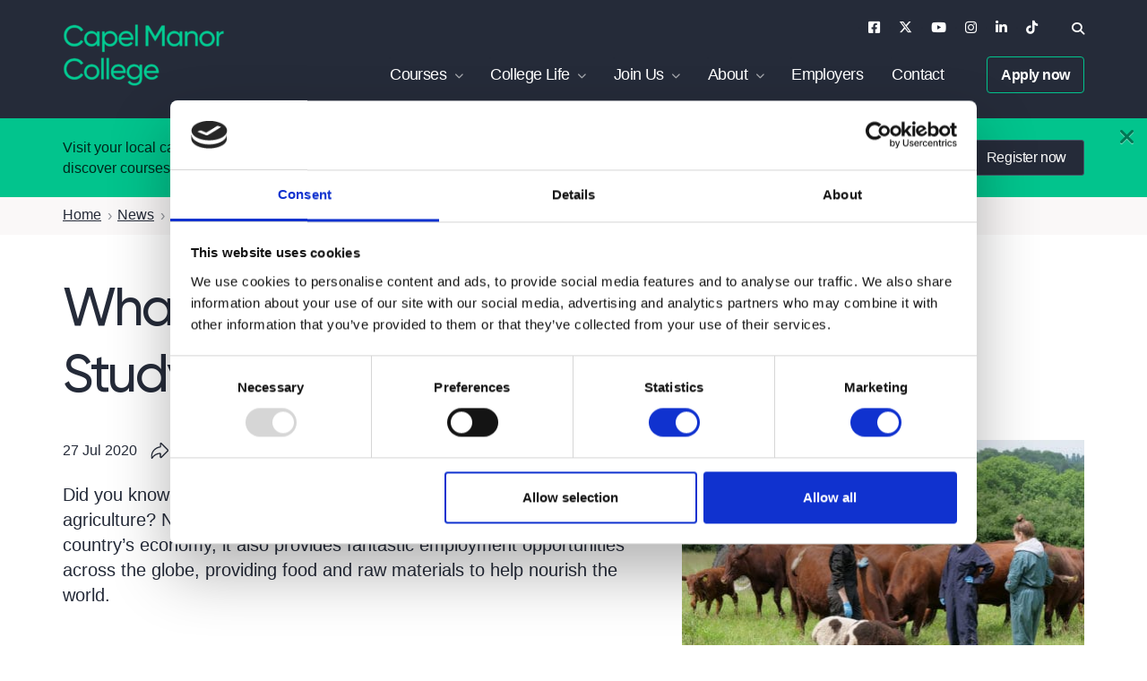

--- FILE ---
content_type: text/html; charset=UTF-8
request_url: https://www.capel.ac.uk/news/what-is-agriculture-and-why-should-you-study-it/
body_size: 16169
content:
<!doctype html>
<html lang="en-GB">
  <head><meta charset="utf-8"><script>if(navigator.userAgent.match(/MSIE|Internet Explorer/i)||navigator.userAgent.match(/Trident\/7\..*?rv:11/i)){var href=document.location.href;if(!href.match(/[?&]nowprocket/)){if(href.indexOf("?")==-1){if(href.indexOf("#")==-1){document.location.href=href+"?nowprocket=1"}else{document.location.href=href.replace("#","?nowprocket=1#")}}else{if(href.indexOf("#")==-1){document.location.href=href+"&nowprocket=1"}else{document.location.href=href.replace("#","&nowprocket=1#")}}}}</script><script>(()=>{class RocketLazyLoadScripts{constructor(){this.v="2.0.4",this.userEvents=["keydown","keyup","mousedown","mouseup","mousemove","mouseover","mouseout","touchmove","touchstart","touchend","touchcancel","wheel","click","dblclick","input"],this.attributeEvents=["onblur","onclick","oncontextmenu","ondblclick","onfocus","onmousedown","onmouseenter","onmouseleave","onmousemove","onmouseout","onmouseover","onmouseup","onmousewheel","onscroll","onsubmit"]}async t(){this.i(),this.o(),/iP(ad|hone)/.test(navigator.userAgent)&&this.h(),this.u(),this.l(this),this.m(),this.k(this),this.p(this),this._(),await Promise.all([this.R(),this.L()]),this.lastBreath=Date.now(),this.S(this),this.P(),this.D(),this.O(),this.M(),await this.C(this.delayedScripts.normal),await this.C(this.delayedScripts.defer),await this.C(this.delayedScripts.async),await this.T(),await this.F(),await this.j(),await this.A(),window.dispatchEvent(new Event("rocket-allScriptsLoaded")),this.everythingLoaded=!0,this.lastTouchEnd&&await new Promise(t=>setTimeout(t,500-Date.now()+this.lastTouchEnd)),this.I(),this.H(),this.U(),this.W()}i(){this.CSPIssue=sessionStorage.getItem("rocketCSPIssue"),document.addEventListener("securitypolicyviolation",t=>{this.CSPIssue||"script-src-elem"!==t.violatedDirective||"data"!==t.blockedURI||(this.CSPIssue=!0,sessionStorage.setItem("rocketCSPIssue",!0))},{isRocket:!0})}o(){window.addEventListener("pageshow",t=>{this.persisted=t.persisted,this.realWindowLoadedFired=!0},{isRocket:!0}),window.addEventListener("pagehide",()=>{this.onFirstUserAction=null},{isRocket:!0})}h(){let t;function e(e){t=e}window.addEventListener("touchstart",e,{isRocket:!0}),window.addEventListener("touchend",function i(o){o.changedTouches[0]&&t.changedTouches[0]&&Math.abs(o.changedTouches[0].pageX-t.changedTouches[0].pageX)<10&&Math.abs(o.changedTouches[0].pageY-t.changedTouches[0].pageY)<10&&o.timeStamp-t.timeStamp<200&&(window.removeEventListener("touchstart",e,{isRocket:!0}),window.removeEventListener("touchend",i,{isRocket:!0}),"INPUT"===o.target.tagName&&"text"===o.target.type||(o.target.dispatchEvent(new TouchEvent("touchend",{target:o.target,bubbles:!0})),o.target.dispatchEvent(new MouseEvent("mouseover",{target:o.target,bubbles:!0})),o.target.dispatchEvent(new PointerEvent("click",{target:o.target,bubbles:!0,cancelable:!0,detail:1,clientX:o.changedTouches[0].clientX,clientY:o.changedTouches[0].clientY})),event.preventDefault()))},{isRocket:!0})}q(t){this.userActionTriggered||("mousemove"!==t.type||this.firstMousemoveIgnored?"keyup"===t.type||"mouseover"===t.type||"mouseout"===t.type||(this.userActionTriggered=!0,this.onFirstUserAction&&this.onFirstUserAction()):this.firstMousemoveIgnored=!0),"click"===t.type&&t.preventDefault(),t.stopPropagation(),t.stopImmediatePropagation(),"touchstart"===this.lastEvent&&"touchend"===t.type&&(this.lastTouchEnd=Date.now()),"click"===t.type&&(this.lastTouchEnd=0),this.lastEvent=t.type,t.composedPath&&t.composedPath()[0].getRootNode()instanceof ShadowRoot&&(t.rocketTarget=t.composedPath()[0]),this.savedUserEvents.push(t)}u(){this.savedUserEvents=[],this.userEventHandler=this.q.bind(this),this.userEvents.forEach(t=>window.addEventListener(t,this.userEventHandler,{passive:!1,isRocket:!0})),document.addEventListener("visibilitychange",this.userEventHandler,{isRocket:!0})}U(){this.userEvents.forEach(t=>window.removeEventListener(t,this.userEventHandler,{passive:!1,isRocket:!0})),document.removeEventListener("visibilitychange",this.userEventHandler,{isRocket:!0}),this.savedUserEvents.forEach(t=>{(t.rocketTarget||t.target).dispatchEvent(new window[t.constructor.name](t.type,t))})}m(){const t="return false",e=Array.from(this.attributeEvents,t=>"data-rocket-"+t),i="["+this.attributeEvents.join("],[")+"]",o="[data-rocket-"+this.attributeEvents.join("],[data-rocket-")+"]",s=(e,i,o)=>{o&&o!==t&&(e.setAttribute("data-rocket-"+i,o),e["rocket"+i]=new Function("event",o),e.setAttribute(i,t))};new MutationObserver(t=>{for(const n of t)"attributes"===n.type&&(n.attributeName.startsWith("data-rocket-")||this.everythingLoaded?n.attributeName.startsWith("data-rocket-")&&this.everythingLoaded&&this.N(n.target,n.attributeName.substring(12)):s(n.target,n.attributeName,n.target.getAttribute(n.attributeName))),"childList"===n.type&&n.addedNodes.forEach(t=>{if(t.nodeType===Node.ELEMENT_NODE)if(this.everythingLoaded)for(const i of[t,...t.querySelectorAll(o)])for(const t of i.getAttributeNames())e.includes(t)&&this.N(i,t.substring(12));else for(const e of[t,...t.querySelectorAll(i)])for(const t of e.getAttributeNames())this.attributeEvents.includes(t)&&s(e,t,e.getAttribute(t))})}).observe(document,{subtree:!0,childList:!0,attributeFilter:[...this.attributeEvents,...e]})}I(){this.attributeEvents.forEach(t=>{document.querySelectorAll("[data-rocket-"+t+"]").forEach(e=>{this.N(e,t)})})}N(t,e){const i=t.getAttribute("data-rocket-"+e);i&&(t.setAttribute(e,i),t.removeAttribute("data-rocket-"+e))}k(t){Object.defineProperty(HTMLElement.prototype,"onclick",{get(){return this.rocketonclick||null},set(e){this.rocketonclick=e,this.setAttribute(t.everythingLoaded?"onclick":"data-rocket-onclick","this.rocketonclick(event)")}})}S(t){function e(e,i){let o=e[i];e[i]=null,Object.defineProperty(e,i,{get:()=>o,set(s){t.everythingLoaded?o=s:e["rocket"+i]=o=s}})}e(document,"onreadystatechange"),e(window,"onload"),e(window,"onpageshow");try{Object.defineProperty(document,"readyState",{get:()=>t.rocketReadyState,set(e){t.rocketReadyState=e},configurable:!0}),document.readyState="loading"}catch(t){console.log("WPRocket DJE readyState conflict, bypassing")}}l(t){this.originalAddEventListener=EventTarget.prototype.addEventListener,this.originalRemoveEventListener=EventTarget.prototype.removeEventListener,this.savedEventListeners=[],EventTarget.prototype.addEventListener=function(e,i,o){o&&o.isRocket||!t.B(e,this)&&!t.userEvents.includes(e)||t.B(e,this)&&!t.userActionTriggered||e.startsWith("rocket-")||t.everythingLoaded?t.originalAddEventListener.call(this,e,i,o):(t.savedEventListeners.push({target:this,remove:!1,type:e,func:i,options:o}),"mouseenter"!==e&&"mouseleave"!==e||t.originalAddEventListener.call(this,e,t.savedUserEvents.push,o))},EventTarget.prototype.removeEventListener=function(e,i,o){o&&o.isRocket||!t.B(e,this)&&!t.userEvents.includes(e)||t.B(e,this)&&!t.userActionTriggered||e.startsWith("rocket-")||t.everythingLoaded?t.originalRemoveEventListener.call(this,e,i,o):t.savedEventListeners.push({target:this,remove:!0,type:e,func:i,options:o})}}J(t,e){this.savedEventListeners=this.savedEventListeners.filter(i=>{let o=i.type,s=i.target||window;return e!==o||t!==s||(this.B(o,s)&&(i.type="rocket-"+o),this.$(i),!1)})}H(){EventTarget.prototype.addEventListener=this.originalAddEventListener,EventTarget.prototype.removeEventListener=this.originalRemoveEventListener,this.savedEventListeners.forEach(t=>this.$(t))}$(t){t.remove?this.originalRemoveEventListener.call(t.target,t.type,t.func,t.options):this.originalAddEventListener.call(t.target,t.type,t.func,t.options)}p(t){let e;function i(e){return t.everythingLoaded?e:e.split(" ").map(t=>"load"===t||t.startsWith("load.")?"rocket-jquery-load":t).join(" ")}function o(o){function s(e){const s=o.fn[e];o.fn[e]=o.fn.init.prototype[e]=function(){return this[0]===window&&t.userActionTriggered&&("string"==typeof arguments[0]||arguments[0]instanceof String?arguments[0]=i(arguments[0]):"object"==typeof arguments[0]&&Object.keys(arguments[0]).forEach(t=>{const e=arguments[0][t];delete arguments[0][t],arguments[0][i(t)]=e})),s.apply(this,arguments),this}}if(o&&o.fn&&!t.allJQueries.includes(o)){const e={DOMContentLoaded:[],"rocket-DOMContentLoaded":[]};for(const t in e)document.addEventListener(t,()=>{e[t].forEach(t=>t())},{isRocket:!0});o.fn.ready=o.fn.init.prototype.ready=function(i){function s(){parseInt(o.fn.jquery)>2?setTimeout(()=>i.bind(document)(o)):i.bind(document)(o)}return"function"==typeof i&&(t.realDomReadyFired?!t.userActionTriggered||t.fauxDomReadyFired?s():e["rocket-DOMContentLoaded"].push(s):e.DOMContentLoaded.push(s)),o([])},s("on"),s("one"),s("off"),t.allJQueries.push(o)}e=o}t.allJQueries=[],o(window.jQuery),Object.defineProperty(window,"jQuery",{get:()=>e,set(t){o(t)}})}P(){const t=new Map;document.write=document.writeln=function(e){const i=document.currentScript,o=document.createRange(),s=i.parentElement;let n=t.get(i);void 0===n&&(n=i.nextSibling,t.set(i,n));const c=document.createDocumentFragment();o.setStart(c,0),c.appendChild(o.createContextualFragment(e)),s.insertBefore(c,n)}}async R(){return new Promise(t=>{this.userActionTriggered?t():this.onFirstUserAction=t})}async L(){return new Promise(t=>{document.addEventListener("DOMContentLoaded",()=>{this.realDomReadyFired=!0,t()},{isRocket:!0})})}async j(){return this.realWindowLoadedFired?Promise.resolve():new Promise(t=>{window.addEventListener("load",t,{isRocket:!0})})}M(){this.pendingScripts=[];this.scriptsMutationObserver=new MutationObserver(t=>{for(const e of t)e.addedNodes.forEach(t=>{"SCRIPT"!==t.tagName||t.noModule||t.isWPRocket||this.pendingScripts.push({script:t,promise:new Promise(e=>{const i=()=>{const i=this.pendingScripts.findIndex(e=>e.script===t);i>=0&&this.pendingScripts.splice(i,1),e()};t.addEventListener("load",i,{isRocket:!0}),t.addEventListener("error",i,{isRocket:!0}),setTimeout(i,1e3)})})})}),this.scriptsMutationObserver.observe(document,{childList:!0,subtree:!0})}async F(){await this.X(),this.pendingScripts.length?(await this.pendingScripts[0].promise,await this.F()):this.scriptsMutationObserver.disconnect()}D(){this.delayedScripts={normal:[],async:[],defer:[]},document.querySelectorAll("script[type$=rocketlazyloadscript]").forEach(t=>{t.hasAttribute("data-rocket-src")?t.hasAttribute("async")&&!1!==t.async?this.delayedScripts.async.push(t):t.hasAttribute("defer")&&!1!==t.defer||"module"===t.getAttribute("data-rocket-type")?this.delayedScripts.defer.push(t):this.delayedScripts.normal.push(t):this.delayedScripts.normal.push(t)})}async _(){await this.L();let t=[];document.querySelectorAll("script[type$=rocketlazyloadscript][data-rocket-src]").forEach(e=>{let i=e.getAttribute("data-rocket-src");if(i&&!i.startsWith("data:")){i.startsWith("//")&&(i=location.protocol+i);try{const o=new URL(i).origin;o!==location.origin&&t.push({src:o,crossOrigin:e.crossOrigin||"module"===e.getAttribute("data-rocket-type")})}catch(t){}}}),t=[...new Map(t.map(t=>[JSON.stringify(t),t])).values()],this.Y(t,"preconnect")}async G(t){if(await this.K(),!0!==t.noModule||!("noModule"in HTMLScriptElement.prototype))return new Promise(e=>{let i;function o(){(i||t).setAttribute("data-rocket-status","executed"),e()}try{if(navigator.userAgent.includes("Firefox/")||""===navigator.vendor||this.CSPIssue)i=document.createElement("script"),[...t.attributes].forEach(t=>{let e=t.nodeName;"type"!==e&&("data-rocket-type"===e&&(e="type"),"data-rocket-src"===e&&(e="src"),i.setAttribute(e,t.nodeValue))}),t.text&&(i.text=t.text),t.nonce&&(i.nonce=t.nonce),i.hasAttribute("src")?(i.addEventListener("load",o,{isRocket:!0}),i.addEventListener("error",()=>{i.setAttribute("data-rocket-status","failed-network"),e()},{isRocket:!0}),setTimeout(()=>{i.isConnected||e()},1)):(i.text=t.text,o()),i.isWPRocket=!0,t.parentNode.replaceChild(i,t);else{const i=t.getAttribute("data-rocket-type"),s=t.getAttribute("data-rocket-src");i?(t.type=i,t.removeAttribute("data-rocket-type")):t.removeAttribute("type"),t.addEventListener("load",o,{isRocket:!0}),t.addEventListener("error",i=>{this.CSPIssue&&i.target.src.startsWith("data:")?(console.log("WPRocket: CSP fallback activated"),t.removeAttribute("src"),this.G(t).then(e)):(t.setAttribute("data-rocket-status","failed-network"),e())},{isRocket:!0}),s?(t.fetchPriority="high",t.removeAttribute("data-rocket-src"),t.src=s):t.src="data:text/javascript;base64,"+window.btoa(unescape(encodeURIComponent(t.text)))}}catch(i){t.setAttribute("data-rocket-status","failed-transform"),e()}});t.setAttribute("data-rocket-status","skipped")}async C(t){const e=t.shift();return e?(e.isConnected&&await this.G(e),this.C(t)):Promise.resolve()}O(){this.Y([...this.delayedScripts.normal,...this.delayedScripts.defer,...this.delayedScripts.async],"preload")}Y(t,e){this.trash=this.trash||[];let i=!0;var o=document.createDocumentFragment();t.forEach(t=>{const s=t.getAttribute&&t.getAttribute("data-rocket-src")||t.src;if(s&&!s.startsWith("data:")){const n=document.createElement("link");n.href=s,n.rel=e,"preconnect"!==e&&(n.as="script",n.fetchPriority=i?"high":"low"),t.getAttribute&&"module"===t.getAttribute("data-rocket-type")&&(n.crossOrigin=!0),t.crossOrigin&&(n.crossOrigin=t.crossOrigin),t.integrity&&(n.integrity=t.integrity),t.nonce&&(n.nonce=t.nonce),o.appendChild(n),this.trash.push(n),i=!1}}),document.head.appendChild(o)}W(){this.trash.forEach(t=>t.remove())}async T(){try{document.readyState="interactive"}catch(t){}this.fauxDomReadyFired=!0;try{await this.K(),this.J(document,"readystatechange"),document.dispatchEvent(new Event("rocket-readystatechange")),await this.K(),document.rocketonreadystatechange&&document.rocketonreadystatechange(),await this.K(),this.J(document,"DOMContentLoaded"),document.dispatchEvent(new Event("rocket-DOMContentLoaded")),await this.K(),this.J(window,"DOMContentLoaded"),window.dispatchEvent(new Event("rocket-DOMContentLoaded"))}catch(t){console.error(t)}}async A(){try{document.readyState="complete"}catch(t){}try{await this.K(),this.J(document,"readystatechange"),document.dispatchEvent(new Event("rocket-readystatechange")),await this.K(),document.rocketonreadystatechange&&document.rocketonreadystatechange(),await this.K(),this.J(window,"load"),window.dispatchEvent(new Event("rocket-load")),await this.K(),window.rocketonload&&window.rocketonload(),await this.K(),this.allJQueries.forEach(t=>t(window).trigger("rocket-jquery-load")),await this.K(),this.J(window,"pageshow");const t=new Event("rocket-pageshow");t.persisted=this.persisted,window.dispatchEvent(t),await this.K(),window.rocketonpageshow&&window.rocketonpageshow({persisted:this.persisted})}catch(t){console.error(t)}}async K(){Date.now()-this.lastBreath>45&&(await this.X(),this.lastBreath=Date.now())}async X(){return document.hidden?new Promise(t=>setTimeout(t)):new Promise(t=>requestAnimationFrame(t))}B(t,e){return e===document&&"readystatechange"===t||(e===document&&"DOMContentLoaded"===t||(e===window&&"DOMContentLoaded"===t||(e===window&&"load"===t||e===window&&"pageshow"===t)))}static run(){(new RocketLazyLoadScripts).t()}}RocketLazyLoadScripts.run()})();</script>
  
  <meta http-equiv="x-ua-compatible" content="ie=edge">
  <meta name="viewport" content="width=device-width, initial-scale=1, shrink-to-fit=no">
  <meta name='robots' content='index, follow, max-image-preview:large, max-snippet:-1, max-video-preview:-1' />

<!--BEGIN: TRACKING CODE MANAGER (v2.5.0) BY INTELLYWP.COM IN HEAD//-->
<!-- Google Tag Manager -->
<script>(function(w,d,s,l,i){w[l]=w[l]||[];w[l].push({'gtm.start':
new Date().getTime(),event:'gtm.js'});var f=d.getElementsByTagName(s)[0],
j=d.createElement(s),dl=l!='dataLayer'?'&l='+l:'';j.async=true;j.src=
'https://www.googletagmanager.com/gtm.js?id='+i+dl;f.parentNode.insertBefore(j,f);
})(window,document,'script','dataLayer','GTM-TWZ8JR7');</script>
<!-- End Google Tag Manager -->
<!--END: https://wordpress.org/plugins/tracking-code-manager IN HEAD//-->
	<!-- This site is optimized with the Yoast SEO plugin v26.8 - https://yoast.com/product/yoast-seo-wordpress/ -->
	<title>What is Agriculture and Why Should You Study It? - Capel Manor College</title>
<link data-rocket-prefetch href="https://www.googletagmanager.com" rel="dns-prefetch">
<link data-rocket-prefetch href="https://www.youtube.com" rel="dns-prefetch">
<link data-rocket-prefetch href="https://consent.cookiebot.com" rel="dns-prefetch">
<link data-rocket-prefetch href="https://sc-static.net" rel="dns-prefetch">
<link data-rocket-prefetch href="https://maps.googleapis.com" rel="dns-prefetch">
<link data-rocket-prefetch href="https://consentcdn.cookiebot.com" rel="dns-prefetch">
	<meta name="description" content="Are you considering a career in agriculture? Discover what agriculture is, why it is important and how you can start your journey towards your dream agricultural job." />
	<link rel="canonical" href="https://www.capel.ac.uk/news/what-is-agriculture-and-why-should-you-study-it/" />
	<meta property="og:locale" content="en_GB" />
	<meta property="og:type" content="article" />
	<meta property="og:title" content="What is Agriculture and Why Should You Study It? - Capel Manor College" />
	<meta property="og:description" content="Are you considering a career in agriculture? Discover what agriculture is, why it is important and how you can start your journey towards your dream agricultural job." />
	<meta property="og:url" content="https://www.capel.ac.uk/news/what-is-agriculture-and-why-should-you-study-it/" />
	<meta property="og:site_name" content="Capel Manor College" />
	<meta property="article:publisher" content="http://www.facebook.com/capelmanorcollege" />
	<meta property="article:published_time" content="2020-07-27T10:06:17+00:00" />
	<meta property="article:modified_time" content="2021-10-01T09:42:17+00:00" />
	<meta property="og:image" content="https://www.capel.ac.uk/app/uploads/2020/04/Ag-Agriculture-Farming-Intermediate-Diploma-Level-2r.jpg" />
	<meta property="og:image:width" content="2000" />
	<meta property="og:image:height" content="1369" />
	<meta property="og:image:type" content="image/jpeg" />
	<meta name="author" content="Alex Mason" />
	<meta name="twitter:card" content="summary_large_image" />
	<meta name="twitter:creator" content="@capelmanor" />
	<meta name="twitter:site" content="@capelmanor" />
	<meta name="twitter:label1" content="Written by" />
	<meta name="twitter:data1" content="Alex Mason" />
	<meta name="twitter:label2" content="Est. reading time" />
	<meta name="twitter:data2" content="2 minutes" />
	<script type="application/ld+json" class="yoast-schema-graph">{"@context":"https://schema.org","@graph":[{"@type":"Article","@id":"https://www.capel.ac.uk/news/what-is-agriculture-and-why-should-you-study-it/#article","isPartOf":{"@id":"https://www.capel.ac.uk/news/what-is-agriculture-and-why-should-you-study-it/"},"author":{"name":"Alex Mason","@id":"https://www.capel.ac.uk/#/schema/person/f9f503e8bc553af745993939a536f238"},"headline":"What is Agriculture and Why Should You Study It?","datePublished":"2020-07-27T10:06:17+00:00","dateModified":"2021-10-01T09:42:17+00:00","mainEntityOfPage":{"@id":"https://www.capel.ac.uk/news/what-is-agriculture-and-why-should-you-study-it/"},"wordCount":441,"publisher":{"@id":"https://www.capel.ac.uk/#organization"},"image":{"@id":"https://www.capel.ac.uk/news/what-is-agriculture-and-why-should-you-study-it/#primaryimage"},"thumbnailUrl":"https://www.capel.ac.uk/app/uploads/2020/04/Ag-Agriculture-Farming-Intermediate-Diploma-Level-2r.jpg","articleSection":["Agriculture"],"inLanguage":"en-GB"},{"@type":"WebPage","@id":"https://www.capel.ac.uk/news/what-is-agriculture-and-why-should-you-study-it/","url":"https://www.capel.ac.uk/news/what-is-agriculture-and-why-should-you-study-it/","name":"What is Agriculture and Why Should You Study It? - Capel Manor College","isPartOf":{"@id":"https://www.capel.ac.uk/#website"},"primaryImageOfPage":{"@id":"https://www.capel.ac.uk/news/what-is-agriculture-and-why-should-you-study-it/#primaryimage"},"image":{"@id":"https://www.capel.ac.uk/news/what-is-agriculture-and-why-should-you-study-it/#primaryimage"},"thumbnailUrl":"https://www.capel.ac.uk/app/uploads/2020/04/Ag-Agriculture-Farming-Intermediate-Diploma-Level-2r.jpg","datePublished":"2020-07-27T10:06:17+00:00","dateModified":"2021-10-01T09:42:17+00:00","description":"Are you considering a career in agriculture? Discover what agriculture is, why it is important and how you can start your journey towards your dream agricultural job.","breadcrumb":{"@id":"https://www.capel.ac.uk/news/what-is-agriculture-and-why-should-you-study-it/#breadcrumb"},"inLanguage":"en-GB","potentialAction":[{"@type":"ReadAction","target":["https://www.capel.ac.uk/news/what-is-agriculture-and-why-should-you-study-it/"]}]},{"@type":"ImageObject","inLanguage":"en-GB","@id":"https://www.capel.ac.uk/news/what-is-agriculture-and-why-should-you-study-it/#primaryimage","url":"https://www.capel.ac.uk/app/uploads/2020/04/Ag-Agriculture-Farming-Intermediate-Diploma-Level-2r.jpg","contentUrl":"https://www.capel.ac.uk/app/uploads/2020/04/Ag-Agriculture-Farming-Intermediate-Diploma-Level-2r.jpg","width":1920,"height":1314},{"@type":"BreadcrumbList","@id":"https://www.capel.ac.uk/news/what-is-agriculture-and-why-should-you-study-it/#breadcrumb","itemListElement":[{"@type":"ListItem","position":1,"name":"Home","item":"https://www.capel.ac.uk/"},{"@type":"ListItem","position":2,"name":"News","item":"https://www.capel.ac.uk/news/"},{"@type":"ListItem","position":3,"name":"What is Agriculture and Why Should You Study It?"}]},{"@type":"WebSite","@id":"https://www.capel.ac.uk/#website","url":"https://www.capel.ac.uk/","name":"Capel Manor College","description":"Capel Manor College is a leading education provider for those interested in plants, animals, flowers, trees and the environment.","publisher":{"@id":"https://www.capel.ac.uk/#organization"},"potentialAction":[{"@type":"SearchAction","target":{"@type":"EntryPoint","urlTemplate":"https://www.capel.ac.uk/?s={search_term_string}"},"query-input":{"@type":"PropertyValueSpecification","valueRequired":true,"valueName":"search_term_string"}}],"inLanguage":"en-GB"},{"@type":"Organization","@id":"https://www.capel.ac.uk/#organization","name":"Capel Manor College","url":"https://www.capel.ac.uk/","logo":{"@type":"ImageObject","inLanguage":"en-GB","@id":"https://www.capel.ac.uk/#/schema/logo/image/","url":"https://www.capel.ac.uk/app/uploads/2020/04/Capel-Manor-College-logo-1.png","contentUrl":"https://www.capel.ac.uk/app/uploads/2020/04/Capel-Manor-College-logo-1.png","width":265,"height":29,"caption":"Capel Manor College"},"image":{"@id":"https://www.capel.ac.uk/#/schema/logo/image/"},"sameAs":["http://www.facebook.com/capelmanorcollege","https://x.com/capelmanor","http://www.instagram.com/capelmanor","https://www.linkedin.com/school/capel-manor-college","https://www.youtube.com/channel/UCYXLLogCHKyAq397gTf_ucA"]},{"@type":"Person","@id":"https://www.capel.ac.uk/#/schema/person/f9f503e8bc553af745993939a536f238","name":"Alex Mason","image":{"@type":"ImageObject","inLanguage":"en-GB","@id":"https://www.capel.ac.uk/#/schema/person/image/","url":"https://secure.gravatar.com/avatar/376d19c2b521d5806f47283247ffa4ba2c3a4136a376e774c7f127680e14dd01?s=96&d=mm&r=g","contentUrl":"https://secure.gravatar.com/avatar/376d19c2b521d5806f47283247ffa4ba2c3a4136a376e774c7f127680e14dd01?s=96&d=mm&r=g","caption":"Alex Mason"}}]}</script>
	<!-- / Yoast SEO plugin. -->



<link rel="alternate" type="application/rss+xml" title="Capel Manor College &raquo; What is Agriculture and Why Should You Study It? Comments Feed" href="https://www.capel.ac.uk/news/what-is-agriculture-and-why-should-you-study-it/feed/" />
<link rel="alternate" title="oEmbed (JSON)" type="application/json+oembed" href="https://www.capel.ac.uk/wp-json/oembed/1.0/embed?url=https%3A%2F%2Fwww.capel.ac.uk%2Fnews%2Fwhat-is-agriculture-and-why-should-you-study-it%2F" />
<link rel="alternate" title="oEmbed (XML)" type="text/xml+oembed" href="https://www.capel.ac.uk/wp-json/oembed/1.0/embed?url=https%3A%2F%2Fwww.capel.ac.uk%2Fnews%2Fwhat-is-agriculture-and-why-should-you-study-it%2F&#038;format=xml" />
<style id='wp-img-auto-sizes-contain-inline-css' type='text/css'>
img:is([sizes=auto i],[sizes^="auto," i]){contain-intrinsic-size:3000px 1500px}
/*# sourceURL=wp-img-auto-sizes-contain-inline-css */
</style>
<style id='classic-theme-styles-inline-css' type='text/css'>
/*! This file is auto-generated */
.wp-block-button__link{color:#fff;background-color:#32373c;border-radius:9999px;box-shadow:none;text-decoration:none;padding:calc(.667em + 2px) calc(1.333em + 2px);font-size:1.125em}.wp-block-file__button{background:#32373c;color:#fff;text-decoration:none}
/*# sourceURL=/wp-includes/css/classic-themes.min.css */
</style>
<link data-minify="1" rel='stylesheet' id='wpmf-gallery-popup-style-css' href='https://www.capel.ac.uk/app/cache/min/1/app/plugins/wp-media-folder/assets/css/display-gallery/magnific-popup.css?ver=1769010120' type='text/css' media='all' />
<link rel='stylesheet' id='wp-components-css' href='https://www.capel.ac.uk/wp/wp-includes/css/dist/components/style.min.css?ver=e97bc977d9ea84ca7d26c2aec2399e50' type='text/css' media='all' />
<link rel='stylesheet' id='wp-preferences-css' href='https://www.capel.ac.uk/wp/wp-includes/css/dist/preferences/style.min.css?ver=e97bc977d9ea84ca7d26c2aec2399e50' type='text/css' media='all' />
<link rel='stylesheet' id='wp-block-editor-css' href='https://www.capel.ac.uk/wp/wp-includes/css/dist/block-editor/style.min.css?ver=e97bc977d9ea84ca7d26c2aec2399e50' type='text/css' media='all' />
<link data-minify="1" rel='stylesheet' id='popup-maker-block-library-style-css' href='https://www.capel.ac.uk/app/cache/min/1/app/plugins/popup-maker/dist/packages/block-library-style.css?ver=1769010120' type='text/css' media='all' />
<link data-minify="1" rel='stylesheet' id='sage/main.css-css' href='https://www.capel.ac.uk/app/cache/min/1/app/themes/capel/dist/styles/main_85322db9.css?ver=1769010120' type='text/css' media='all' />
<script type="text/javascript" src="https://www.capel.ac.uk/wp/wp-includes/js/jquery/jquery.min.js?ver=3.7.1" id="jquery-core-js"></script>
<script type="text/javascript" src="https://www.capel.ac.uk/wp/wp-includes/js/jquery/jquery-migrate.min.js?ver=3.4.1" id="jquery-migrate-js"></script>
<link rel="https://api.w.org/" href="https://www.capel.ac.uk/wp-json/" /><link rel="alternate" title="JSON" type="application/json" href="https://www.capel.ac.uk/wp-json/wp/v2/posts/3113" /><link rel="EditURI" type="application/rsd+xml" title="RSD" href="https://www.capel.ac.uk/wp/xmlrpc.php?rsd" />

<link rel='shortlink' href='https://www.capel.ac.uk/?p=3113' />
<!-- Stream WordPress user activity plugin v4.1.1 -->
<style type="text/css">.recentcomments a{display:inline !important;padding:0 !important;margin:0 !important;}</style><link rel="preload" href="https://www.capel.ac.uk/app/themes/capel/dist/fonts/gilroy-bold-webfont_f5bcfebd.woff2" as="font" type="font/woff2" crossorigin>
<link rel="preload" href="https://www.capel.ac.uk/app/themes/capel/dist/fonts/gilroy-medium-webfont_151d9a1f.woff2" as="font" type="font/woff2" crossorigin>
<link rel="preload" href="https://www.capel.ac.uk/app/themes/capel/dist/fonts/gilroy-regular-webfont_70a62488.woff2" as="font" type="font/woff2" crossorigin>
<link rel="preload" href="https://www.capel.ac.uk/app/themes/capel/dist/fonts/gilroy-semibold-webfont_82c556c2.woff2" as="font" type="font/woff2" crossorigin>
<link rel="preload" href="https://www.capel.ac.uk/app/themes/capel/dist/vendor/fa-brands-400_005c9aa9.woff2" as="font" type="font/woff2" crossorigin>
<link rel="preload" href="https://www.capel.ac.uk/app/themes/capel/dist/vendor/fa-regular-400_747442fa.woff2" as="font" type="font/woff2" crossorigin>
<link rel="preload" href="https://www.capel.ac.uk/app/themes/capel/dist/vendor/fa-solid-900_d5e64738.woff2" as="font" type="font/woff2" crossorigin>
<link rel="icon" href="https://www.capel.ac.uk/app/uploads/2020/05/Favicon-36x36.png" sizes="32x32" />
<link rel="icon" href="https://www.capel.ac.uk/app/uploads/2020/05/Favicon-300x300.png" sizes="192x192" />
<link rel="apple-touch-icon" href="https://www.capel.ac.uk/app/uploads/2020/05/Favicon-300x300.png" />
<meta name="msapplication-TileImage" content="https://www.capel.ac.uk/app/uploads/2020/05/Favicon-300x300.png" />
		<style type="text/css" id="wp-custom-css">
			.bg-course {
	background-color: #252C39
}		</style>
		<style id="kirki-inline-styles"></style><noscript><style id="rocket-lazyload-nojs-css">.rll-youtube-player, [data-lazy-src]{display:none !important;}</style></noscript>  <link rel="icon" type="image/png" href="/favicon-96x96.png" sizes="96x96" />
  <link rel="icon" type="image/svg+xml" href="/favicon.svg" />
  <link rel="shortcut icon" href="/favicon.ico" />
  <link rel="apple-touch-icon" sizes="180x180" href="/apple-touch-icon.png" />
  <meta name="apple-mobile-web-app-title" content="Capel Manor College" />
  <link rel="manifest" href="/site.webmanifest" />
<style id="rocket-lazyrender-inline-css">[data-wpr-lazyrender] {content-visibility: auto;}</style><meta name="generator" content="WP Rocket 3.20.3" data-wpr-features="wpr_delay_js wpr_defer_js wpr_minify_js wpr_lazyload_iframes wpr_preconnect_external_domains wpr_automatic_lazy_rendering wpr_minify_css wpr_desktop" /></head>
  <body class="wp-singular post-template-default single single-post postid-3113 single-format-standard wp-theme-capelresources fl-builder-2-10-0-5 fl-themer-1-5-2-1 fl-no-js what-is-agriculture-and-why-should-you-study-it app-data index-data singular-data single-data single-post-data single-post-what-is-agriculture-and-why-should-you-study-it-data">
        <div  class="wrap" role="document">
      <main  class="main">
                          <header  id="header">
	<div  class="container">
		<div class="row">
			<div class="col-8 col-xl-3">
				<strong class="logo">
					<a href="https://www.capel.ac.uk/">
													<span class="sr-only">Capel Manor College</span>
						
													<img width="180" height="70" src="[data-uri]" class="attachment-logo-image size-logo-image lazyload" alt="" decoding="async" loading="lazy" srcset="https://www.capel.ac.uk/app/uploads/2022/12/Capel-Manor-College-Logo-Stacked-180x70.png 180w, https://www.capel.ac.uk/app/uploads/2022/12/Capel-Manor-College-Logo-Stacked-300x116.png 300w, https://www.capel.ac.uk/app/uploads/2022/12/Capel-Manor-College-Logo-Stacked-450x174.png 450w, https://www.capel.ac.uk/app/uploads/2022/12/Capel-Manor-College-Logo-Stacked.png 687w" sizes="auto, (max-width: 180px) 100vw, 180px" data-src="https://www.capel.ac.uk/app/uploads/2022/12/Capel-Manor-College-Logo-Stacked-180x70.png" />
										 </a>
				</strong>
			</div><!-- end col-xl-3 -->

			<div class="col">
				<div class="header-top d-none d-xl-flex">
					<ul class="social">
            <li>
        <a href="https://www.facebook.com/capelmanorcollege" target="_blank">
          <span class="sr-only">Facebook</span>
          <span class="fab fa-facebook-square"></span>
        </a>
      </li>
                <li>
        <a href="http://www.twitter.com/capelmanor" target="_blank">
          <span class="sr-only">Twitter</span>
          <span class="fab fa-x-twitter"></span>
        </a>
      </li>
                <li>
        <a href="https://www.youtube.com/channel/UCYXLLogCHKyAq397gTf_ucA" target="_blank">
          <span class="sr-only">YouTube</span>
          <span class="fab fa-youtube"></span>
        </a>
      </li>
                <li>
        <a href="http://www.instagram.com/capelmanor" target="_blank">
          <span class="sr-only">Instagram</span>
          <span class="fab fa-instagram"></span>
        </a>
      </li>
                <li>
        <a href="https://uk.linkedin.com/school/capel-manor-college/" target="_blank">
          <span class="sr-only">LinkedIn</span>
          <span class="fab fa-linkedin-in"></span>
        </a>
      </li>
                <li>
        <a href="https://www.tiktok.com/@capelmanorcollege" target="_blank">
          <span class="sr-only">TikTok</span>
          <span class="fab fa-tiktok"></span>
        </a>
      </li>
      </ul>										<div class="search-box ml-5">
						<a href="#" class="btn-search search-opener">
							<span class="sr-only">Site Search</span>
							<span class="fas fa-search"></span>
						</a>
						<div class="header-search-form">
  <form action="https://www.capel.ac.uk/">
    <input placeholder="Search site" name="s" type="search" class="form-control" required>
    <span class="btn-search">
      <span class="sr-only">Search site</span>
      <span class="fas fa-search"></span>
      <input value="Search" type="submit">
    </span><!-- end btn-search -->
  </form>
</div><!-- end header-search-form -->
					</div><!-- end search-box -->
				</div><!-- end header-top -->
					<div class="d-flex justify-content-end header-button-container">
						<div class="navbar d-none d-xl-flex">
							<nav class="main-nav" aria-label="Main menu">
																	<ul id="menu-main-nav" class="nav"><li id="menu-item-552" class="menu-item menu-item-type-custom menu-item-object-custom menu-item-has-children menu-item-552"><a href="#">Courses</a>
<ul class="sub-menu">
	<li id="menu-item-228" class="menu-item menu-item-type-post_type menu-item-object-page menu-item-228"><a href="https://www.capel.ac.uk/school-leavers/">School Leavers</a></li>
	<li id="menu-item-359" class="menu-item menu-item-type-post_type menu-item-object-page menu-item-359"><a href="https://www.capel.ac.uk/adult-learners/">Adult Learners</a></li>
	<li id="menu-item-231" class="menu-item menu-item-type-post_type menu-item-object-page menu-item-231"><a href="https://www.capel.ac.uk/apprenticeships/">Apprenticeships</a></li>
	<li id="menu-item-360" class="menu-item menu-item-type-post_type menu-item-object-page menu-item-360"><a href="https://www.capel.ac.uk/higher-education/">Higher Education</a></li>
	<li id="menu-item-2309" class="menu-item menu-item-type-post_type menu-item-object-page menu-item-2309"><a href="https://www.capel.ac.uk/courses/industry-training/">Industry Training</a></li>
	<li id="menu-item-9621" class="menu-item menu-item-type-post_type menu-item-object-page menu-item-9621"><a href="https://www.capel.ac.uk/courses/workshops/">Workshops</a></li>
	<li id="menu-item-16721" class="menu-item menu-item-type-post_type menu-item-object-page menu-item-16721"><a href="https://www.capel.ac.uk/courses/skills-bootcamps/">Skills Bootcamps</a></li>
	<li id="menu-item-16981" class="menu-item menu-item-type-post_type menu-item-object-page menu-item-16981"><a href="https://www.capel.ac.uk/courses/distance-learning/">Distance Learning</a></li>
	<li id="menu-item-2527" class="menu-item menu-item-type-custom menu-item-object-custom menu-item-2527"><a href="https://www.capel.ac.uk/courses/">Browse Courses</a></li>
</ul>
</li>
<li id="menu-item-553" class="menu-item menu-item-type-custom menu-item-object-custom menu-item-has-children menu-item-553"><a href="#">College Life</a>
<ul class="sub-menu">
	<li id="menu-item-202" class="menu-item menu-item-type-post_type menu-item-object-page menu-item-202"><a href="https://www.capel.ac.uk/campuses-and-facilities/">Campuses and Facilities</a></li>
	<li id="menu-item-187" class="menu-item menu-item-type-post_type menu-item-object-page menu-item-187"><a href="https://www.capel.ac.uk/student-life/">Student Life</a></li>
	<li id="menu-item-878" class="menu-item menu-item-type-post_type menu-item-object-page current_page_parent menu-item-878"><a href="https://www.capel.ac.uk/news/">News</a></li>
	<li id="menu-item-9295" class="menu-item menu-item-type-post_type menu-item-object-page menu-item-9295"><a href="https://www.capel.ac.uk/student-life/event-calendar/">What&#8217;s On</a></li>
</ul>
</li>
<li id="menu-item-554" class="menu-item menu-item-type-custom menu-item-object-custom menu-item-has-children menu-item-554"><a href="#">Join Us</a>
<ul class="sub-menu">
	<li id="menu-item-7937" class="menu-item menu-item-type-post_type menu-item-object-page menu-item-7937"><a href="https://www.capel.ac.uk/open-days/">Open Days</a></li>
	<li id="menu-item-16878" class="menu-item menu-item-type-post_type menu-item-object-page menu-item-16878"><a href="https://www.capel.ac.uk/taster-days/">Taster Days</a></li>
	<li id="menu-item-11329" class="menu-item menu-item-type-post_type menu-item-object-page menu-item-11329"><a href="https://www.capel.ac.uk/qualifications-explained/">Qualifications Explained</a></li>
	<li id="menu-item-9476" class="menu-item menu-item-type-post_type menu-item-object-page menu-item-9476"><a href="https://www.capel.ac.uk/how-to-apply/">How to Apply</a></li>
	<li id="menu-item-376" class="menu-item menu-item-type-post_type menu-item-object-page menu-item-376"><a href="https://www.capel.ac.uk/fees-and-funding/">Fees and Funding</a></li>
	<li id="menu-item-17119" class="menu-item menu-item-type-post_type menu-item-object-page menu-item-17119"><a href="https://www.capel.ac.uk/enrolment-2026/">Enrolment 2026</a></li>
	<li id="menu-item-17129" class="menu-item menu-item-type-post_type menu-item-object-page menu-item-17129"><a href="https://www.capel.ac.uk/get-ready-for-capel-manor-college/">Get Ready for Capel Manor College</a></li>
</ul>
</li>
<li id="menu-item-1018" class="menu-item menu-item-type-custom menu-item-object-custom menu-item-has-children menu-item-1018"><a href="#">About</a>
<ul class="sub-menu">
	<li id="menu-item-378" class="menu-item menu-item-type-post_type menu-item-object-page menu-item-378"><a href="https://www.capel.ac.uk/who-we-are/">Who We Are</a></li>
	<li id="menu-item-379" class="menu-item menu-item-type-post_type menu-item-object-page menu-item-379"><a href="https://www.capel.ac.uk/community/">Community</a></li>
	<li id="menu-item-6785" class="menu-item menu-item-type-post_type menu-item-object-page menu-item-6785"><a href="https://www.capel.ac.uk/resources-for-schools/">Resources for Schools</a></li>
	<li id="menu-item-11849" class="menu-item menu-item-type-post_type menu-item-object-page menu-item-11849"><a href="https://www.capel.ac.uk/parents-and-carers/">Parents and Carers</a></li>
	<li id="menu-item-166" class="menu-item menu-item-type-custom menu-item-object-custom menu-item-166"><a href="https://careers.capel.ac.uk">Work For Us</a></li>
	<li id="menu-item-14228" class="menu-item menu-item-type-post_type menu-item-object-page menu-item-14228"><a href="https://www.capel.ac.uk/support-us/">Support Us</a></li>
	<li id="menu-item-13689" class="menu-item menu-item-type-post_type menu-item-object-page menu-item-13689"><a href="https://www.capel.ac.uk/college-policies/">College Policies</a></li>
	<li id="menu-item-16576" class="menu-item menu-item-type-post_type menu-item-object-page menu-item-16576"><a href="https://www.capel.ac.uk/multifactor-authentication/">Remote Login for Students</a></li>
</ul>
</li>
<li id="menu-item-14252" class="menu-item menu-item-type-post_type menu-item-object-page menu-item-14252"><a href="https://www.capel.ac.uk/employers-hub/">Employers</a></li>
<li id="menu-item-240" class="menu-item menu-item-type-post_type menu-item-object-page menu-item-240"><a href="https://www.capel.ac.uk/contact/">Contact</a></li>
</ul>
															</nav><!-- end main-nav -->
							<div class="header-btn-box">
																	<a href="https://www.capel.ac.uk/apply-now/" class="header-btn-apply">Apply now</a>
															</div><!-- end header-btn-box -->
						</div><!-- end navbar -->
						<a href="#" class="btn-menu d-xl-none"><span>&nbsp;</span><span>&nbsp;</span><span>&nbsp;</span><span class="sr-only">Primary navigation</span></a>
					</div><!-- end col-xl-9 -->
			</div>
		</div>
	</div><!-- end container -->
	<nav class="mobile-menu d-xl-none" aria-label="Mobile main menu">
		<div class="mobile-menu-body">
              <ul id="menu-main-nav-1" class="base-nav"><li class="menu-item menu-item-type-custom menu-item-object-custom menu-item-has-children menu-item-552"><a href="#">Courses</a>
<ul class="sub-menu">
	<li class="menu-item menu-item-type-post_type menu-item-object-page menu-item-228"><a href="https://www.capel.ac.uk/school-leavers/">School Leavers</a></li>
	<li class="menu-item menu-item-type-post_type menu-item-object-page menu-item-359"><a href="https://www.capel.ac.uk/adult-learners/">Adult Learners</a></li>
	<li class="menu-item menu-item-type-post_type menu-item-object-page menu-item-231"><a href="https://www.capel.ac.uk/apprenticeships/">Apprenticeships</a></li>
	<li class="menu-item menu-item-type-post_type menu-item-object-page menu-item-360"><a href="https://www.capel.ac.uk/higher-education/">Higher Education</a></li>
	<li class="menu-item menu-item-type-post_type menu-item-object-page menu-item-2309"><a href="https://www.capel.ac.uk/courses/industry-training/">Industry Training</a></li>
	<li class="menu-item menu-item-type-post_type menu-item-object-page menu-item-9621"><a href="https://www.capel.ac.uk/courses/workshops/">Workshops</a></li>
	<li class="menu-item menu-item-type-post_type menu-item-object-page menu-item-16721"><a href="https://www.capel.ac.uk/courses/skills-bootcamps/">Skills Bootcamps</a></li>
	<li class="menu-item menu-item-type-post_type menu-item-object-page menu-item-16981"><a href="https://www.capel.ac.uk/courses/distance-learning/">Distance Learning</a></li>
	<li class="menu-item menu-item-type-custom menu-item-object-custom menu-item-2527"><a href="https://www.capel.ac.uk/courses/">Browse Courses</a></li>
</ul>
</li>
<li class="menu-item menu-item-type-custom menu-item-object-custom menu-item-has-children menu-item-553"><a href="#">College Life</a>
<ul class="sub-menu">
	<li class="menu-item menu-item-type-post_type menu-item-object-page menu-item-202"><a href="https://www.capel.ac.uk/campuses-and-facilities/">Campuses and Facilities</a></li>
	<li class="menu-item menu-item-type-post_type menu-item-object-page menu-item-187"><a href="https://www.capel.ac.uk/student-life/">Student Life</a></li>
	<li class="menu-item menu-item-type-post_type menu-item-object-page current_page_parent menu-item-878"><a href="https://www.capel.ac.uk/news/">News</a></li>
	<li class="menu-item menu-item-type-post_type menu-item-object-page menu-item-9295"><a href="https://www.capel.ac.uk/student-life/event-calendar/">What&#8217;s On</a></li>
</ul>
</li>
<li class="menu-item menu-item-type-custom menu-item-object-custom menu-item-has-children menu-item-554"><a href="#">Join Us</a>
<ul class="sub-menu">
	<li class="menu-item menu-item-type-post_type menu-item-object-page menu-item-7937"><a href="https://www.capel.ac.uk/open-days/">Open Days</a></li>
	<li class="menu-item menu-item-type-post_type menu-item-object-page menu-item-16878"><a href="https://www.capel.ac.uk/taster-days/">Taster Days</a></li>
	<li class="menu-item menu-item-type-post_type menu-item-object-page menu-item-11329"><a href="https://www.capel.ac.uk/qualifications-explained/">Qualifications Explained</a></li>
	<li class="menu-item menu-item-type-post_type menu-item-object-page menu-item-9476"><a href="https://www.capel.ac.uk/how-to-apply/">How to Apply</a></li>
	<li class="menu-item menu-item-type-post_type menu-item-object-page menu-item-376"><a href="https://www.capel.ac.uk/fees-and-funding/">Fees and Funding</a></li>
	<li class="menu-item menu-item-type-post_type menu-item-object-page menu-item-17119"><a href="https://www.capel.ac.uk/enrolment-2026/">Enrolment 2026</a></li>
	<li class="menu-item menu-item-type-post_type menu-item-object-page menu-item-17129"><a href="https://www.capel.ac.uk/get-ready-for-capel-manor-college/">Get Ready for Capel Manor College</a></li>
</ul>
</li>
<li class="menu-item menu-item-type-custom menu-item-object-custom menu-item-has-children menu-item-1018"><a href="#">About</a>
<ul class="sub-menu">
	<li class="menu-item menu-item-type-post_type menu-item-object-page menu-item-378"><a href="https://www.capel.ac.uk/who-we-are/">Who We Are</a></li>
	<li class="menu-item menu-item-type-post_type menu-item-object-page menu-item-379"><a href="https://www.capel.ac.uk/community/">Community</a></li>
	<li class="menu-item menu-item-type-post_type menu-item-object-page menu-item-6785"><a href="https://www.capel.ac.uk/resources-for-schools/">Resources for Schools</a></li>
	<li class="menu-item menu-item-type-post_type menu-item-object-page menu-item-11849"><a href="https://www.capel.ac.uk/parents-and-carers/">Parents and Carers</a></li>
	<li class="menu-item menu-item-type-custom menu-item-object-custom menu-item-166"><a href="https://careers.capel.ac.uk">Work For Us</a></li>
	<li class="menu-item menu-item-type-post_type menu-item-object-page menu-item-14228"><a href="https://www.capel.ac.uk/support-us/">Support Us</a></li>
	<li class="menu-item menu-item-type-post_type menu-item-object-page menu-item-13689"><a href="https://www.capel.ac.uk/college-policies/">College Policies</a></li>
	<li class="menu-item menu-item-type-post_type menu-item-object-page menu-item-16576"><a href="https://www.capel.ac.uk/multifactor-authentication/">Remote Login for Students</a></li>
</ul>
</li>
<li class="menu-item menu-item-type-post_type menu-item-object-page menu-item-14252"><a href="https://www.capel.ac.uk/employers-hub/">Employers</a></li>
<li class="menu-item menu-item-type-post_type menu-item-object-page menu-item-240"><a href="https://www.capel.ac.uk/contact/">Contact</a></li>
</ul>
      		</div><!-- end mobile-menu-body -->
		<div class="mobile-menu-footer">
			<ul class="social">
            <li>
        <a href="https://www.facebook.com/capelmanorcollege" target="_blank">
          <span class="sr-only">Facebook</span>
          <span class="fab fa-facebook-square"></span>
        </a>
      </li>
                <li>
        <a href="http://www.twitter.com/capelmanor" target="_blank">
          <span class="sr-only">Twitter</span>
          <span class="fab fa-x-twitter"></span>
        </a>
      </li>
                <li>
        <a href="https://www.youtube.com/channel/UCYXLLogCHKyAq397gTf_ucA" target="_blank">
          <span class="sr-only">YouTube</span>
          <span class="fab fa-youtube"></span>
        </a>
      </li>
                <li>
        <a href="http://www.instagram.com/capelmanor" target="_blank">
          <span class="sr-only">Instagram</span>
          <span class="fab fa-instagram"></span>
        </a>
      </li>
                <li>
        <a href="https://uk.linkedin.com/school/capel-manor-college/" target="_blank">
          <span class="sr-only">LinkedIn</span>
          <span class="fab fa-linkedin-in"></span>
        </a>
      </li>
                <li>
        <a href="https://www.tiktok.com/@capelmanorcollege" target="_blank">
          <span class="sr-only">TikTok</span>
          <span class="fab fa-tiktok"></span>
        </a>
      </li>
      </ul>			<div class="menu-search-box">
				<div class="search-box">
					<a href="#" class="btn-search search-opener">
						<span class="sr-only">Search site</span>
						<span class="fas fa-search"></span>
					</a>
          <div class="header-search-form">
  <form action="https://www.capel.ac.uk/">
    <input placeholder="Search site" name="s" type="search" class="form-control" required>
    <span class="btn-search">
      <span class="sr-only">Search site</span>
      <span class="fas fa-search"></span>
      <input value="Search" type="submit">
    </span><!-- end btn-search -->
  </form>
</div><!-- end header-search-form -->
				</div><!-- end search-box -->
			</div><!-- end menu-search-box -->
			<div class="menu-btn-box">
				          <a href="https://www.capel.ac.uk/apply-now/" class="header-btn-apply">Apply now</a>
        			</div><!-- end menu-btn-box -->
		</div><!-- end mobile-menu-footer -->
	</nav><!-- end mobile-menu -->
</header><!-- end header -->
                <div  class="global-alert alert alert-success rounded-0 alert-dismissible mb-0 d-none fade show" role="alert" data-cookie-name="capel_global_alert_dismissed" data-cookie-expiration-days="17">
  <div class="container">
          <div class="d-md-flex align-items-md-center justify-content-md-between">
        <div class="alert-content">
          <p><span data-teams="true">Visit your local campus on Saturday 21 March 2026 between 10am and 3pm for our Open Day. M</span><span data-teams="true">eet tutors, explore our campuses, discover courses and secure your place for September 2026.</span></p>
        </div>
                  <div class="mb-4 mb-md-0"></div>
          <a href="https://www.capel.ac.uk/open-days/open-day-21-march-registration/" class="btn btn-dark flex-shrink-0 ml-5">Register now</a>
              </div>
    
    <button type="button" class="close" data-dismiss="alert" aria-label="Close">
      <span aria-hidden="true"><i class="fa fa-times"></i></span>
    </button>
  </div>
</div>
               <div  class="breadcrumbs-bar d-none d-xl-block">
        <div class="container">
            <ol class="breadcrumb">
                                                            <li class="breadcrumb-item">
                            <a href="https://www.capel.ac.uk/" class="home-item" title="Home">
                              Home
                            </a>
                        </li>
                                                                                <li class="breadcrumb-item">
                            <a href="https://www.capel.ac.uk/news/" class="" title="News">
                              News
                            </a>
                        </li>
                                                                                <li class="breadcrumb-item active" aria-current="page">
                          What is Agriculture and Why Should You Study It?
                        </li>
                                                </ol><!-- end breadcrumb -->
        </div><!-- end container-fluid -->
    </div><!-- end breadcrumbs-bar -->
<section  class="content">
	<div class="container">
		<h1 class="h1-sm">What is Agriculture and Why Should You Study It?</h1>
		<div class="row row-44 pt-3">
			<div class="col-lg-7">
        <ul class="meta">
          <li>
        <time class="updated" datetime="2020-07-27T10:06:17+00:00">27 Jul 2020</time>
      </li>
        <li>
      <span class="ico-share"></span>Share
  <ul>
          <li>
        <a href="https://twitter.com/intent/tweet?url=https%3A%2F%2Fwww.capel.ac.uk%2Fnews%2Fwhat-is-agriculture-and-why-should-you-study-it%2F" target="_blank" rel="nofollow" title="Twitter">
          <span class="fab fa-x-twitter"></span>Twitter
        </a>
      </li>
          <li>
        <a href="https://www.facebook.com/sharer/sharer.php?u=https%3A%2F%2Fwww.capel.ac.uk%2Fnews%2Fwhat-is-agriculture-and-why-should-you-study-it%2F" target="_blank" rel="nofollow" title="Facebook">
          <span class="fab fa-facebook"></span>Facebook
        </a>
      </li>
          <li>
        <a href="http://www.linkedin.com/shareArticle?mini=true&amp;url=https%3A%2F%2Fwww.capel.ac.uk%2Fnews%2Fwhat-is-agriculture-and-why-should-you-study-it%2F&amp;title=" target="_blank" rel="nofollow" title="LinkedIn">
          <span class="fab fa-linkedin-in"></span>LinkedIn
        </a>
      </li>
      </ul>
    </li>
  </ul>
				<p class="intro-text pb-md-5">Did you know that over a third of the world’s workers are employed in agriculture? Not only does the industry play an important role in any country’s economy, it also provides fantastic employment opportunities across the globe, providing food and raw materials to help nourish the world.</p>
				<p>In this post, we will explore different types of agriculture, why agriculture is important in today’s society, and tips on how you can begin your journey towards a career in agriculture.</p>
<h4><strong>What is agriculture?</strong></h4>
<p>Agriculture, also known as farming, is the art and science of cultivating soil for growing crops and rearing animals to produce milk, eggs, meat, cotton, wool, and other products and materials.</p>
<p>Its history started more than 10,000 years ago but today, it is an incredibly exciting and varied industry that, aside from physical farming, offers a multitude of opportunities in science, technology, business and law.</p>
<h4><strong>Why do we need agriculture?</strong></h4>
<p>To put it simply, without agriculture, we would not have clothes, food or furniture.</p>
<p>It is predicted that the world’s population will rise to nine billion people by 2050. That means nine billion people will rely on agriculture to be fed and clothed. The industry will continuously call for new talent to put forward new ideas and meet the demands of the world in a sustainable way.<br />
<strong><br />
</strong>Agriculture affects everyone in the world, and it is vital for people’s wellbeing. If you would like to help alleviate world hunger, promote sustainable living and improve the future of farming, then a qualification in this sector is a great start.</p>
<h4><strong>What are the different types of agriculture?</strong></h4>
<p><strong>Agronomy</strong></p>
<p>Agronomy is the science and technology of producing and using plants for food, fuel, fibre and land restoration.<strong><br />
</strong></p>
<p><strong>Animal husbandry</strong></p>
<p>This branch of agriculture is concerned with animals that are raised for meat, fibre, milk, eggs or other products and includes day-to-day care, selective breeding and the raising of livestock.</p>
<p><strong>Agricultural engineering</strong></p>
<p>Agricultural engineers build, service and repair agricultural, horticultural and forestry machinery and equipment.</p>
<p><strong>Forestry</strong></p>
<p>Forestry is the science of managing, conserving and repairing forests and woodlands for environmental benefits.<br />
<strong><br />
</strong><strong>Horticulture</strong></p>
<p>Horticulture is the agriculture of plants, mainly for food, materials, comfort and beauty. The aim is to improve plant growth, quality, nutritional value and resistance to insects, diseases and environmental stresses.</p>
<h4><strong>What courses can you study for a career in agriculture?</strong></h4>
<p>We have a variety of <a href="https://www.capel.ac.uk/courses/subject/agriculture/">full and part-time agriculture courses</a> available in Enfield and Mottingham to help you earn the qualifications you need for a career cultivating the land. Here are just a few:</p>
<p><a href="https://www.capel.ac.uk/course/agriculture/introduction-to-wildlife-and-agriculture-farming-diploma-level-1/">Introduction to Wildlife and Agriculture (Farming) Diploma (Level 1)</a></p>
<p><a href="https://www.capel.ac.uk/course/agriculture/agriculture-farming-intermediate-diploma-level-2/">Agriculture (Farming) Intermediate Diploma (Level 2)</a></p>
<p><a href="https://www.capel.ac.uk/course/agriculture/agriculture-farm-management-advanced-diploma-level-3/">Agriculture (Farm Management) Advanced Diploma (Level 3)</a></p>
<p>Our expert tutors will help you gain hands-on farming experience at our certified organic <a href="https://www.capel.ac.uk/community/forty-hall-farm/">Forty Hall Farm</a>, as well as at Mudchute Farm.</p>
<p><a href="https://www.capel.ac.uk/courses/subject/agriculture/">Explore our agriculture courses</a> in London today and <a href="https://www.capel.ac.uk/my-application/">join us this September</a>.</p>
			</div>
			<div class="col-lg-5">
				<figure class="image-card">
					<div class="img">
						<img width="450" height="308" src="[data-uri]" class="attachment-content-media-card size-content-media-card lazyload wp-post-image" alt="" decoding="async" loading="lazy" srcset="https://www.capel.ac.uk/app/uploads/2020/04/Ag-Agriculture-Farming-Intermediate-Diploma-Level-2r-450x308.jpg 450w, https://www.capel.ac.uk/app/uploads/2020/04/Ag-Agriculture-Farming-Intermediate-Diploma-Level-2r-300x205.jpg 300w, https://www.capel.ac.uk/app/uploads/2020/04/Ag-Agriculture-Farming-Intermediate-Diploma-Level-2r-1024x701.jpg 1024w, https://www.capel.ac.uk/app/uploads/2020/04/Ag-Agriculture-Farming-Intermediate-Diploma-Level-2r-768x526.jpg 768w, https://www.capel.ac.uk/app/uploads/2020/04/Ag-Agriculture-Farming-Intermediate-Diploma-Level-2r-1536x1051.jpg 1536w, https://www.capel.ac.uk/app/uploads/2020/04/Ag-Agriculture-Farming-Intermediate-Diploma-Level-2r-53x36.jpg 53w, https://www.capel.ac.uk/app/uploads/2020/04/Ag-Agriculture-Farming-Intermediate-Diploma-Level-2r.jpg 1920w" sizes="auto, (max-width: 450px) 100vw, 450px" data-src="https://www.capel.ac.uk/app/uploads/2020/04/Ag-Agriculture-Farming-Intermediate-Diploma-Level-2r-450x308.jpg" />
            					</div>
          				</figure><!-- image-card -->
			</div>
		</div>
	</div><!-- container -->
</section><!-- content -->
<section  class="cards-section">
    <div class="container">
      <div class="row">
        <div class="col-xl-8 col-lg-9">
          <h2>Related news</h2>
        </div>
      </div>
      <div class="row pt-md-4">
                  <div class="col-md-4 d-md-flex">
            <a href="https://www.capel.ac.uk/news/londons-environmental-college-launches-free-training-programmes-to-grow-the-citys-green-workforce/" class="info-card type2">
              <figure>
                <div class="img">
                  <img width="360" height="204" src="[data-uri]" class="attachment-related-news size-related-news lazyload" alt="" decoding="async" loading="lazy" srcset="https://www.capel.ac.uk/app/uploads/2025/12/Image-1-360x204.jpg 360w, https://www.capel.ac.uk/app/uploads/2025/12/Image-1-300x169.jpg 300w, https://www.capel.ac.uk/app/uploads/2025/12/Image-1-1024x576.jpg 1024w, https://www.capel.ac.uk/app/uploads/2025/12/Image-1-768x432.jpg 768w, https://www.capel.ac.uk/app/uploads/2025/12/Image-1-458x258.jpg 458w, https://www.capel.ac.uk/app/uploads/2025/12/Image-1-124x70.jpg 124w, https://www.capel.ac.uk/app/uploads/2025/12/Image-1.jpg 1500w" sizes="auto, (max-width: 360px) 100vw, 360px" data-src="https://www.capel.ac.uk/app/uploads/2025/12/Image-1-360x204.jpg" />
                </div>
                <figcaption>
                                      <h3>London’s environmental college launches free training programmes to grow the city’s green workforce</h3>
                                    <ul class="meta">
                    <li>
                      <time class="updated" datetime="2025-12-10T12:39:30+00:00">10 Dec 2025</time>
                    </li>
                  </ul>
                  <p>Capel Manor College has launched two new programmes designed to help adults gain the skills, confidence, and opportunities to start or progress in their careers. </p>
                </figcaption>
              </figure>
            </a><!-- info-card -->
          </div>
                  <div class="col-md-4 d-md-flex">
            <a href="https://www.capel.ac.uk/news/capel-manor-college-impresses-for-third-year-running-at-what-next-live/" class="info-card type2">
              <figure>
                <div class="img">
                  <img width="360" height="204" src="[data-uri]" class="attachment-related-news size-related-news lazyload" alt="Staff greet students at What Next? Live" decoding="async" loading="lazy" data-src="https://www.capel.ac.uk/app/uploads/2025/11/IMG_2467-360x204.jpeg" />
                </div>
                <figcaption>
                                      <h3>Capel Manor College Impresses for Third Year Running at What Next? Live</h3>
                                    <ul class="meta">
                    <li>
                      <time class="updated" datetime="2025-11-26T11:49:45+00:00">26 Nov 2025</time>
                    </li>
                  </ul>
                  <p>Capel Manor College returned to Olympia London for What Next? Live, a national exhibition for education and careers from Friday 14 November to Saturday 15 November 2025. </p>
                </figcaption>
              </figure>
            </a><!-- info-card -->
          </div>
                  <div class="col-md-4 d-md-flex">
            <a href="https://www.capel.ac.uk/news/bbcs-diy-sos-transform-capel-manor-college-students-family-home/" class="info-card type2">
              <figure>
                <div class="img">
                  <img width="360" height="204" src="[data-uri]" class="attachment-related-news size-related-news lazyload" alt="DIY SOS crew and Capel Manor College volunteers" decoding="async" loading="lazy" data-src="https://www.capel.ac.uk/app/uploads/2025/10/Image-1-360x204.jpeg" />
                </div>
                <figcaption>
                                      <h3>BBC’s DIY SOS Transform Capel Manor College Student’s Family Home</h3>
                                    <ul class="meta">
                    <li>
                      <time class="updated" datetime="2025-10-27T13:54:30+00:00">27 Oct 2025</time>
                    </li>
                  </ul>
                  <p>DIY SOS along with a team of volunteers that included staff and students from Capel Manor College, and local tradespeople, undertook a full-scale transformation of the property to make the house spacious and functional for the family. </p>
                </figcaption>
              </figure>
            </a><!-- info-card -->
          </div>
              </div>
    </div><!-- container -->
  </section><!-- cards-section -->
        </main>
    </div>
        <footer data-wpr-lazyrender="1" id="footer">
	<div class="container">
		<div  class="row align-items-lg-center">
			<div class="col-lg-8">
				<nav class="footer-nav" aria-label="Footer menu">
                      <ul id="menu-footer" class="footer-nav-menu"><li id="menu-item-30" class="menu-item menu-item-type-post_type menu-item-object-page menu-item-30"><a href="https://www.capel.ac.uk/cookies/">Cookies</a></li>
<li id="menu-item-37" class="menu-item menu-item-type-post_type menu-item-object-page menu-item-privacy-policy menu-item-37"><a rel="privacy-policy" href="https://www.capel.ac.uk/privacy-policy/">Privacy Policy</a></li>
<li id="menu-item-39" class="menu-item menu-item-type-post_type menu-item-object-page menu-item-39"><a href="https://www.capel.ac.uk/accessibility/">Accessibility</a></li>
<li id="menu-item-809" class="menu-item menu-item-type-custom menu-item-object-custom menu-item-809"><a target="_blank" href="https://moodle.capel.ac.uk/">Moodle</a></li>
</ul>
          				</nav><!-- end footer-nav -->
				<p>
          &copy; Copyright 2025 Capel Manor College<span class="sep">·</span>
          Website by <a href="https://www.itineris.co.uk/l/f-edu?utm_source=clientwebsites&utm_medium=referral&utm_content=capel&utm_campaign=client-website-links" target="_blank" rel="noopener nofollow">Itineris</a>
        </p>
			</div><!-- end col-lg-8 -->
			<div class="col-lg-4 text-lg-right">
				<strong class="footer-logo">
          <a class="text-left" href="https://www.capel.ac.uk/">
            <span class="sr-only">&lt;p&gt;Capel Manor &lt;br /&gt;College&lt;/p&gt;</span>
                                          <p>Capel Manor <br />College</p>
                                    </a>
        </strong>
			</div><!-- end col-lg-4 -->
		</div><!-- end row -->
	</div><!-- end container -->
</footer><!-- end footer -->
    <script type="rocketlazyloadscript" id="google-fonts" data-rocket-type="text/javascript">
  WebFontConfig = {
    google: { families: ["Poppins:300,400,400i,500,600,700,700i,800&display=swap"] }
  };
  (function(d) {
    var wf = d.createElement('script'), s = d.scripts[0];
    wf.src = '//ajax.googleapis.com/ajax/libs/webfont/1/webfont.js';
    wf.type = 'text/javascript';
    wf.async = 'true';
    s.parentNode.insertBefore(wf, s);
  })(document);
</script>
    
<!--BEGIN: TRACKING CODE MANAGER (v2.5.0) BY INTELLYWP.COM IN BODY//-->
<!-- Google Tag Manager (noscript) -->
<noscript><iframe src="https://www.googletagmanager.com/ns.html?id=GTM-TWZ8JR7" height="0" width="0"></iframe></noscript>
<!-- End Google Tag Manager (noscript) -->
<!--END: https://wordpress.org/plugins/tracking-code-manager IN BODY//--><script type="speculationrules">
{"prefetch":[{"source":"document","where":{"and":[{"href_matches":"/*"},{"not":{"href_matches":["/wp/wp-*.php","/wp/wp-admin/*","/app/uploads/*","/app/*","/app/plugins/*","/app/themes/capel/resources/*","/*\\?(.+)"]}},{"not":{"selector_matches":"a[rel~=\"nofollow\"]"}},{"not":{"selector_matches":".no-prefetch, .no-prefetch a"}}]},"eagerness":"conservative"}]}
</script>
<style id='global-styles-inline-css' type='text/css'>
:root{--wp--preset--aspect-ratio--square: 1;--wp--preset--aspect-ratio--4-3: 4/3;--wp--preset--aspect-ratio--3-4: 3/4;--wp--preset--aspect-ratio--3-2: 3/2;--wp--preset--aspect-ratio--2-3: 2/3;--wp--preset--aspect-ratio--16-9: 16/9;--wp--preset--aspect-ratio--9-16: 9/16;--wp--preset--color--black: #000000;--wp--preset--color--cyan-bluish-gray: #abb8c3;--wp--preset--color--white: #ffffff;--wp--preset--color--pale-pink: #f78da7;--wp--preset--color--vivid-red: #cf2e2e;--wp--preset--color--luminous-vivid-orange: #ff6900;--wp--preset--color--luminous-vivid-amber: #fcb900;--wp--preset--color--light-green-cyan: #7bdcb5;--wp--preset--color--vivid-green-cyan: #00d084;--wp--preset--color--pale-cyan-blue: #8ed1fc;--wp--preset--color--vivid-cyan-blue: #0693e3;--wp--preset--color--vivid-purple: #9b51e0;--wp--preset--gradient--vivid-cyan-blue-to-vivid-purple: linear-gradient(135deg,rgb(6,147,227) 0%,rgb(155,81,224) 100%);--wp--preset--gradient--light-green-cyan-to-vivid-green-cyan: linear-gradient(135deg,rgb(122,220,180) 0%,rgb(0,208,130) 100%);--wp--preset--gradient--luminous-vivid-amber-to-luminous-vivid-orange: linear-gradient(135deg,rgb(252,185,0) 0%,rgb(255,105,0) 100%);--wp--preset--gradient--luminous-vivid-orange-to-vivid-red: linear-gradient(135deg,rgb(255,105,0) 0%,rgb(207,46,46) 100%);--wp--preset--gradient--very-light-gray-to-cyan-bluish-gray: linear-gradient(135deg,rgb(238,238,238) 0%,rgb(169,184,195) 100%);--wp--preset--gradient--cool-to-warm-spectrum: linear-gradient(135deg,rgb(74,234,220) 0%,rgb(151,120,209) 20%,rgb(207,42,186) 40%,rgb(238,44,130) 60%,rgb(251,105,98) 80%,rgb(254,248,76) 100%);--wp--preset--gradient--blush-light-purple: linear-gradient(135deg,rgb(255,206,236) 0%,rgb(152,150,240) 100%);--wp--preset--gradient--blush-bordeaux: linear-gradient(135deg,rgb(254,205,165) 0%,rgb(254,45,45) 50%,rgb(107,0,62) 100%);--wp--preset--gradient--luminous-dusk: linear-gradient(135deg,rgb(255,203,112) 0%,rgb(199,81,192) 50%,rgb(65,88,208) 100%);--wp--preset--gradient--pale-ocean: linear-gradient(135deg,rgb(255,245,203) 0%,rgb(182,227,212) 50%,rgb(51,167,181) 100%);--wp--preset--gradient--electric-grass: linear-gradient(135deg,rgb(202,248,128) 0%,rgb(113,206,126) 100%);--wp--preset--gradient--midnight: linear-gradient(135deg,rgb(2,3,129) 0%,rgb(40,116,252) 100%);--wp--preset--font-size--small: 13px;--wp--preset--font-size--medium: 20px;--wp--preset--font-size--large: 36px;--wp--preset--font-size--x-large: 42px;--wp--preset--spacing--20: 0.44rem;--wp--preset--spacing--30: 0.67rem;--wp--preset--spacing--40: 1rem;--wp--preset--spacing--50: 1.5rem;--wp--preset--spacing--60: 2.25rem;--wp--preset--spacing--70: 3.38rem;--wp--preset--spacing--80: 5.06rem;--wp--preset--shadow--natural: 6px 6px 9px rgba(0, 0, 0, 0.2);--wp--preset--shadow--deep: 12px 12px 50px rgba(0, 0, 0, 0.4);--wp--preset--shadow--sharp: 6px 6px 0px rgba(0, 0, 0, 0.2);--wp--preset--shadow--outlined: 6px 6px 0px -3px rgb(255, 255, 255), 6px 6px rgb(0, 0, 0);--wp--preset--shadow--crisp: 6px 6px 0px rgb(0, 0, 0);}:where(.is-layout-flex){gap: 0.5em;}:where(.is-layout-grid){gap: 0.5em;}body .is-layout-flex{display: flex;}.is-layout-flex{flex-wrap: wrap;align-items: center;}.is-layout-flex > :is(*, div){margin: 0;}body .is-layout-grid{display: grid;}.is-layout-grid > :is(*, div){margin: 0;}:where(.wp-block-columns.is-layout-flex){gap: 2em;}:where(.wp-block-columns.is-layout-grid){gap: 2em;}:where(.wp-block-post-template.is-layout-flex){gap: 1.25em;}:where(.wp-block-post-template.is-layout-grid){gap: 1.25em;}.has-black-color{color: var(--wp--preset--color--black) !important;}.has-cyan-bluish-gray-color{color: var(--wp--preset--color--cyan-bluish-gray) !important;}.has-white-color{color: var(--wp--preset--color--white) !important;}.has-pale-pink-color{color: var(--wp--preset--color--pale-pink) !important;}.has-vivid-red-color{color: var(--wp--preset--color--vivid-red) !important;}.has-luminous-vivid-orange-color{color: var(--wp--preset--color--luminous-vivid-orange) !important;}.has-luminous-vivid-amber-color{color: var(--wp--preset--color--luminous-vivid-amber) !important;}.has-light-green-cyan-color{color: var(--wp--preset--color--light-green-cyan) !important;}.has-vivid-green-cyan-color{color: var(--wp--preset--color--vivid-green-cyan) !important;}.has-pale-cyan-blue-color{color: var(--wp--preset--color--pale-cyan-blue) !important;}.has-vivid-cyan-blue-color{color: var(--wp--preset--color--vivid-cyan-blue) !important;}.has-vivid-purple-color{color: var(--wp--preset--color--vivid-purple) !important;}.has-black-background-color{background-color: var(--wp--preset--color--black) !important;}.has-cyan-bluish-gray-background-color{background-color: var(--wp--preset--color--cyan-bluish-gray) !important;}.has-white-background-color{background-color: var(--wp--preset--color--white) !important;}.has-pale-pink-background-color{background-color: var(--wp--preset--color--pale-pink) !important;}.has-vivid-red-background-color{background-color: var(--wp--preset--color--vivid-red) !important;}.has-luminous-vivid-orange-background-color{background-color: var(--wp--preset--color--luminous-vivid-orange) !important;}.has-luminous-vivid-amber-background-color{background-color: var(--wp--preset--color--luminous-vivid-amber) !important;}.has-light-green-cyan-background-color{background-color: var(--wp--preset--color--light-green-cyan) !important;}.has-vivid-green-cyan-background-color{background-color: var(--wp--preset--color--vivid-green-cyan) !important;}.has-pale-cyan-blue-background-color{background-color: var(--wp--preset--color--pale-cyan-blue) !important;}.has-vivid-cyan-blue-background-color{background-color: var(--wp--preset--color--vivid-cyan-blue) !important;}.has-vivid-purple-background-color{background-color: var(--wp--preset--color--vivid-purple) !important;}.has-black-border-color{border-color: var(--wp--preset--color--black) !important;}.has-cyan-bluish-gray-border-color{border-color: var(--wp--preset--color--cyan-bluish-gray) !important;}.has-white-border-color{border-color: var(--wp--preset--color--white) !important;}.has-pale-pink-border-color{border-color: var(--wp--preset--color--pale-pink) !important;}.has-vivid-red-border-color{border-color: var(--wp--preset--color--vivid-red) !important;}.has-luminous-vivid-orange-border-color{border-color: var(--wp--preset--color--luminous-vivid-orange) !important;}.has-luminous-vivid-amber-border-color{border-color: var(--wp--preset--color--luminous-vivid-amber) !important;}.has-light-green-cyan-border-color{border-color: var(--wp--preset--color--light-green-cyan) !important;}.has-vivid-green-cyan-border-color{border-color: var(--wp--preset--color--vivid-green-cyan) !important;}.has-pale-cyan-blue-border-color{border-color: var(--wp--preset--color--pale-cyan-blue) !important;}.has-vivid-cyan-blue-border-color{border-color: var(--wp--preset--color--vivid-cyan-blue) !important;}.has-vivid-purple-border-color{border-color: var(--wp--preset--color--vivid-purple) !important;}.has-vivid-cyan-blue-to-vivid-purple-gradient-background{background: var(--wp--preset--gradient--vivid-cyan-blue-to-vivid-purple) !important;}.has-light-green-cyan-to-vivid-green-cyan-gradient-background{background: var(--wp--preset--gradient--light-green-cyan-to-vivid-green-cyan) !important;}.has-luminous-vivid-amber-to-luminous-vivid-orange-gradient-background{background: var(--wp--preset--gradient--luminous-vivid-amber-to-luminous-vivid-orange) !important;}.has-luminous-vivid-orange-to-vivid-red-gradient-background{background: var(--wp--preset--gradient--luminous-vivid-orange-to-vivid-red) !important;}.has-very-light-gray-to-cyan-bluish-gray-gradient-background{background: var(--wp--preset--gradient--very-light-gray-to-cyan-bluish-gray) !important;}.has-cool-to-warm-spectrum-gradient-background{background: var(--wp--preset--gradient--cool-to-warm-spectrum) !important;}.has-blush-light-purple-gradient-background{background: var(--wp--preset--gradient--blush-light-purple) !important;}.has-blush-bordeaux-gradient-background{background: var(--wp--preset--gradient--blush-bordeaux) !important;}.has-luminous-dusk-gradient-background{background: var(--wp--preset--gradient--luminous-dusk) !important;}.has-pale-ocean-gradient-background{background: var(--wp--preset--gradient--pale-ocean) !important;}.has-electric-grass-gradient-background{background: var(--wp--preset--gradient--electric-grass) !important;}.has-midnight-gradient-background{background: var(--wp--preset--gradient--midnight) !important;}.has-small-font-size{font-size: var(--wp--preset--font-size--small) !important;}.has-medium-font-size{font-size: var(--wp--preset--font-size--medium) !important;}.has-large-font-size{font-size: var(--wp--preset--font-size--large) !important;}.has-x-large-font-size{font-size: var(--wp--preset--font-size--x-large) !important;}
/*# sourceURL=global-styles-inline-css */
</style>
<script type="text/javascript" src="https://www.capel.ac.uk/app/plugins/bb-plugin/js/libs/jquery.imagesloaded.min.js?ver=2.10.0.5" id="imagesloaded-js" defer="defer"></script>
<script type="text/javascript" src="https://www.capel.ac.uk/wp/wp-includes/js/masonry.min.js?ver=4.2.2" id="masonry-js" defer="defer"></script>
<script type="text/javascript" src="https://www.capel.ac.uk/wp/wp-includes/js/jquery/jquery.masonry.min.js?ver=3.1.2b" id="jquery-masonry-js" defer="defer"></script>
<script data-minify="1" type="text/javascript" src="https://www.capel.ac.uk/app/cache/min/1/app/themes/capel/dist/scripts/lazysizes_85322db9.js?ver=1769010120" id="lazysizes-js" defer="defer"></script>
<script type="text/javascript" id="sage/main.js-js-extra">
/* <![CDATA[ */
var route_vars = {"google_maps_api_key":"","endpoints":{"course_by_subject":"https://www.capel.ac.uk/wp-json/capel/v1/get_courses_by_subject/","campus_and_type_by_course":"https://www.capel.ac.uk/wp-json/capel/v1/get_campus_and_type_by_course/","start_dates_by_campus":"https://www.capel.ac.uk/wp-json/capel/v1/get_start_dates_by_campus/","subjects_by_type":"https://www.capel.ac.uk/wp-json/capel/v1/get_subjects_by_type/","get_instances":"https://www.capel.ac.uk/wp-json/capel/v1/get_instances/"}};
//# sourceURL=sage%2Fmain.js-js-extra
/* ]]> */
</script>
<script data-minify="1" type="text/javascript" src="https://www.capel.ac.uk/app/cache/min/1/app/themes/capel/dist/scripts/main_85322db9.js?ver=1769010121" id="sage/main.js-js" defer="defer"></script>
<script>window.lazyLoadOptions={elements_selector:"iframe[data-lazy-src]",data_src:"lazy-src",data_srcset:"lazy-srcset",data_sizes:"lazy-sizes",class_loading:"lazyloading",class_loaded:"lazyloaded",threshold:300,callback_loaded:function(element){if(element.tagName==="IFRAME"&&element.dataset.rocketLazyload=="fitvidscompatible"){if(element.classList.contains("lazyloaded")){if(typeof window.jQuery!="undefined"){if(jQuery.fn.fitVids){jQuery(element).parent().fitVids()}}}}}};window.addEventListener('LazyLoad::Initialized',function(e){var lazyLoadInstance=e.detail.instance;if(window.MutationObserver){var observer=new MutationObserver(function(mutations){var image_count=0;var iframe_count=0;var rocketlazy_count=0;mutations.forEach(function(mutation){for(var i=0;i<mutation.addedNodes.length;i++){if(typeof mutation.addedNodes[i].getElementsByTagName!=='function'){continue}
if(typeof mutation.addedNodes[i].getElementsByClassName!=='function'){continue}
images=mutation.addedNodes[i].getElementsByTagName('img');is_image=mutation.addedNodes[i].tagName=="IMG";iframes=mutation.addedNodes[i].getElementsByTagName('iframe');is_iframe=mutation.addedNodes[i].tagName=="IFRAME";rocket_lazy=mutation.addedNodes[i].getElementsByClassName('rocket-lazyload');image_count+=images.length;iframe_count+=iframes.length;rocketlazy_count+=rocket_lazy.length;if(is_image){image_count+=1}
if(is_iframe){iframe_count+=1}}});if(image_count>0||iframe_count>0||rocketlazy_count>0){lazyLoadInstance.update()}});var b=document.getElementsByTagName("body")[0];var config={childList:!0,subtree:!0};observer.observe(b,config)}},!1)</script><script data-no-minify="1" async src="https://www.capel.ac.uk/app/plugins/wp-rocket/assets/js/lazyload/17.8.3/lazyload.min.js"></script>  </body>
</html>

<!-- This website is like a Rocket, isn't it? Performance optimized by WP Rocket. Learn more: https://wp-rocket.me -->

--- FILE ---
content_type: text/css; charset=UTF-8
request_url: https://www.capel.ac.uk/app/cache/min/1/app/themes/capel/dist/styles/main_85322db9.css?ver=1769010120
body_size: 93391
content:
.fancybox-active{height:auto}.fancybox-is-hidden{left:-9999px;margin:0;position:absolute!important;top:-9999px;visibility:hidden}.fancybox-container{-webkit-backface-visibility:hidden;height:100%;left:0;outline:none;position:fixed;-webkit-tap-highlight-color:transparent;top:0;-ms-touch-action:manipulation;touch-action:manipulation;transform:translateZ(0);width:100%;z-index:99992}.fancybox-container *{box-sizing:border-box}.fancybox-bg,.fancybox-inner,.fancybox-outer,.fancybox-stage{bottom:0;left:0;position:absolute;right:0;top:0}.fancybox-outer{-webkit-overflow-scrolling:touch;overflow-y:auto}.fancybox-bg{background:#1e1e1e;opacity:0;transition-duration:inherit;transition-property:opacity;transition-timing-function:cubic-bezier(.47,0,.74,.71)}.fancybox-is-open .fancybox-bg{opacity:.9;transition-timing-function:cubic-bezier(.22,.61,.36,1)}.fancybox-caption,.fancybox-infobar,.fancybox-navigation .fancybox-button,.fancybox-toolbar{direction:ltr;opacity:0;position:absolute;transition:opacity .25s ease,visibility 0s ease .25s;visibility:hidden;z-index:99997}.fancybox-show-caption .fancybox-caption,.fancybox-show-infobar .fancybox-infobar,.fancybox-show-nav .fancybox-navigation .fancybox-button,.fancybox-show-toolbar .fancybox-toolbar{opacity:1;transition:opacity .25s ease 0s,visibility 0s ease 0s;visibility:visible}.fancybox-infobar{color:#ccc;font-size:13px;-webkit-font-smoothing:subpixel-antialiased;height:44px;left:0;line-height:44px;min-width:44px;mix-blend-mode:difference;padding:0 10px;pointer-events:none;top:0;-webkit-touch-callout:none;-webkit-user-select:none;-moz-user-select:none;-ms-user-select:none;user-select:none}.fancybox-toolbar{right:0;top:0}.fancybox-stage{direction:ltr;overflow:visible;transform:translateZ(0);z-index:99994}.fancybox-is-open .fancybox-stage{overflow:hidden}.fancybox-slide{-webkit-backface-visibility:hidden;display:none;height:100%;left:0;outline:none;overflow:auto;-webkit-overflow-scrolling:touch;padding:44px;position:absolute;text-align:center;top:0;transition-property:transform,opacity;white-space:normal;width:100%;z-index:99994}.fancybox-slide:before{content:"";display:inline-block;font-size:0;height:100%;vertical-align:middle;width:0}.fancybox-is-sliding .fancybox-slide,.fancybox-slide--current,.fancybox-slide--next,.fancybox-slide--previous{display:block}.fancybox-slide--image{overflow:hidden;padding:44px 0}.fancybox-slide--image:before{display:none}.fancybox-slide--html{padding:6px}.fancybox-content{background:#fff;display:inline-block;margin:0;max-width:100%;overflow:auto;-webkit-overflow-scrolling:touch;padding:44px;position:relative;text-align:left;vertical-align:middle}.fancybox-slide--image .fancybox-content{animation-timing-function:cubic-bezier(.5,0,.14,1);-webkit-backface-visibility:hidden;background:transparent;background-repeat:no-repeat;background-size:100% 100%;left:0;max-width:none;overflow:visible;padding:0;position:absolute;top:0;transform-origin:top left;transition-property:transform,opacity;-webkit-user-select:none;-moz-user-select:none;-ms-user-select:none;user-select:none;z-index:99995}.fancybox-can-zoomOut .fancybox-content{cursor:zoom-out}.fancybox-can-zoomIn .fancybox-content{cursor:zoom-in}.fancybox-can-pan .fancybox-content,.fancybox-can-swipe .fancybox-content{cursor:grab}.fancybox-is-grabbing .fancybox-content{cursor:grabbing}.fancybox-container [data-selectable=true]{cursor:text}.fancybox-image,.fancybox-spaceball{background:transparent;border:0;height:100%;left:0;margin:0;max-height:none;max-width:none;padding:0;position:absolute;top:0;-webkit-user-select:none;-moz-user-select:none;-ms-user-select:none;user-select:none;width:100%}.fancybox-spaceball{z-index:1}.fancybox-slide--iframe .fancybox-content,.fancybox-slide--map .fancybox-content,.fancybox-slide--pdf .fancybox-content,.fancybox-slide--video .fancybox-content{height:100%;overflow:visible;padding:0;width:100%}.fancybox-slide--video .fancybox-content{background:#000}.fancybox-slide--map .fancybox-content{background:#e5e3df}.fancybox-slide--iframe .fancybox-content{background:#fff}.fancybox-iframe,.fancybox-video{background:transparent;border:0;display:block;height:100%;margin:0;overflow:hidden;padding:0;width:100%}.fancybox-iframe{left:0;position:absolute;top:0}.fancybox-error{background:#fff;cursor:default;max-width:400px;padding:40px;width:100%}.fancybox-error p{color:#444;font-size:16px;line-height:20px;margin:0;padding:0}.fancybox-button{background:rgba(30,30,30,.6);border:0;border-radius:0;box-shadow:none;cursor:pointer;display:inline-block;height:44px;margin:0;padding:10px;position:relative;transition:color .2s;vertical-align:top;visibility:inherit;width:44px}.fancybox-button,.fancybox-button:link,.fancybox-button:visited{color:#ccc}.fancybox-button:hover{color:#fff}.fancybox-button:focus{outline:none}.fancybox-button.fancybox-focus{outline:1px dotted}.fancybox-button[disabled],.fancybox-button[disabled]:hover{color:#888;cursor:default;outline:none}.fancybox-button div{height:100%}.fancybox-button svg{display:block;height:100%;overflow:visible;position:relative;width:100%}.fancybox-button svg path{fill:currentColor;stroke-width:0}.fancybox-button--fsenter svg:nth-child(2),.fancybox-button--fsexit svg:first-child,.fancybox-button--pause svg:first-child,.fancybox-button--play svg:nth-child(2){display:none}.fancybox-progress{background:#ff5268;height:2px;left:0;position:absolute;right:0;top:0;transform:scaleX(0);transform-origin:0;transition-property:transform;transition-timing-function:linear;z-index:99998}.fancybox-close-small{background:transparent;border:0;border-radius:0;color:#ccc;cursor:pointer;opacity:.8;padding:8px;position:absolute;right:-12px;top:-44px;z-index:401}.fancybox-close-small:hover{color:#fff;opacity:1}.fancybox-slide--html .fancybox-close-small{color:currentColor;padding:10px;right:0;top:0}.fancybox-slide--image.fancybox-is-scaling .fancybox-content{overflow:hidden}.fancybox-is-scaling .fancybox-close-small,.fancybox-is-zoomable.fancybox-can-pan .fancybox-close-small{display:none}.fancybox-navigation .fancybox-button{background-clip:content-box;height:100px;opacity:0;position:absolute;top:calc(50% - 50px);width:70px}.fancybox-navigation .fancybox-button div{padding:7px}.fancybox-navigation .fancybox-button--arrow_left{left:0;left:env(safe-area-inset-left);padding:31px 26px 31px 6px}.fancybox-navigation .fancybox-button--arrow_right{padding:31px 6px 31px 26px;right:0;right:env(safe-area-inset-right)}.fancybox-caption{background:linear-gradient(0deg,rgba(0,0,0,.85),rgba(0,0,0,.3) 50%,rgba(0,0,0,.15) 65%,rgba(0,0,0,.075) 75.5%,rgba(0,0,0,.037) 82.85%,rgba(0,0,0,.019) 88%,transparent);bottom:0;color:#eee;font-size:14px;font-weight:400;left:0;line-height:1.5;padding:75px 44px 25px;pointer-events:none;right:0;text-align:center;z-index:99996}@supports (padding:max(0px)){.fancybox-caption{padding:75px max(44px,env(safe-area-inset-right)) max(25px,env(safe-area-inset-bottom)) max(44px,env(safe-area-inset-left))}}.fancybox-caption--separate{margin-top:-50px}.fancybox-caption__body{max-height:50vh;overflow:auto;pointer-events:all}.fancybox-caption a,.fancybox-caption a:link,.fancybox-caption a:visited{color:#ccc;text-decoration:none}.fancybox-caption a:hover{color:#fff;text-decoration:underline}.fancybox-loading{animation:a 1s linear infinite;background:transparent;border:4px solid #888;border-bottom-color:#fff;border-radius:50%;height:50px;left:50%;margin:-25px 0 0 -25px;opacity:.7;padding:0;position:absolute;top:50%;width:50px;z-index:99999}@keyframes a{to{transform:rotate(1turn)}}.fancybox-animated{transition-timing-function:cubic-bezier(0,0,.25,1)}.fancybox-fx-slide.fancybox-slide--previous{opacity:0;transform:translate3d(-100%,0,0)}.fancybox-fx-slide.fancybox-slide--next{opacity:0;transform:translate3d(100%,0,0)}.fancybox-fx-slide.fancybox-slide--current{opacity:1;transform:translateZ(0)}.fancybox-fx-fade.fancybox-slide--next,.fancybox-fx-fade.fancybox-slide--previous{opacity:0;transition-timing-function:cubic-bezier(.19,1,.22,1)}.fancybox-fx-fade.fancybox-slide--current{opacity:1}.fancybox-fx-zoom-in-out.fancybox-slide--previous{opacity:0;transform:scale3d(1.5,1.5,1.5)}.fancybox-fx-zoom-in-out.fancybox-slide--next{opacity:0;transform:scale3d(.5,.5,.5)}.fancybox-fx-zoom-in-out.fancybox-slide--current{opacity:1;transform:scaleX(1)}.fancybox-fx-rotate.fancybox-slide--previous{opacity:0;transform:rotate(-1turn)}.fancybox-fx-rotate.fancybox-slide--next{opacity:0;transform:rotate(1turn)}.fancybox-fx-rotate.fancybox-slide--current{opacity:1;transform:rotate(0deg)}.fancybox-fx-circular.fancybox-slide--previous{opacity:0;transform:scale3d(0,0,0) translate3d(-100%,0,0)}.fancybox-fx-circular.fancybox-slide--next{opacity:0;transform:scale3d(0,0,0) translate3d(100%,0,0)}.fancybox-fx-circular.fancybox-slide--current{opacity:1;transform:scaleX(1) translateZ(0)}.fancybox-fx-tube.fancybox-slide--previous{transform:translate3d(-100%,0,0) scale(.1) skew(-10deg)}.fancybox-fx-tube.fancybox-slide--next{transform:translate3d(100%,0,0) scale(.1) skew(10deg)}.fancybox-fx-tube.fancybox-slide--current{transform:translateZ(0) scale(1)}@media (max-height:576px){.fancybox-slide{padding-left:6px;padding-right:6px}.fancybox-slide--image{padding:6px 0}.fancybox-close-small{right:-6px}.fancybox-slide--image .fancybox-close-small{background:#4e4e4e;color:#f2f4f6;height:36px;opacity:1;padding:6px;right:0;top:0;width:36px}.fancybox-caption{padding-left:12px;padding-right:12px}@supports (padding:max(0px)){.fancybox-caption{padding-left:max(12px,env(safe-area-inset-left));padding-right:max(12px,env(safe-area-inset-right))}}}.fancybox-share{background:#f4f4f4;border-radius:3px;max-width:90%;padding:30px;text-align:center}.fancybox-share h1{color:#222;font-size:35px;font-weight:700;margin:0 0 20px}.fancybox-share p{margin:0;padding:0}.fancybox-share__button{border:0;border-radius:3px;display:inline-block;font-size:14px;font-weight:700;line-height:40px;margin:0 5px 10px;min-width:130px;padding:0 15px;text-decoration:none;transition:all .2s;-webkit-user-select:none;-moz-user-select:none;-ms-user-select:none;user-select:none;white-space:nowrap}.fancybox-share__button:link,.fancybox-share__button:visited{color:#fff}.fancybox-share__button:hover{text-decoration:none}.fancybox-share__button--fb{background:#3b5998}.fancybox-share__button--fb:hover{background:#344e86}.fancybox-share__button--pt{background:#bd081d}.fancybox-share__button--pt:hover{background:#aa0719}.fancybox-share__button--tw{background:#1da1f2}.fancybox-share__button--tw:hover{background:#0d95e8}.fancybox-share__button svg{height:25px;margin-right:7px;position:relative;top:-1px;vertical-align:middle;width:25px}.fancybox-share__button svg path{fill:#fff}.fancybox-share__input{background:transparent;border:0;border-bottom:1px solid #d7d7d7;border-radius:0;color:#5d5b5b;font-size:14px;margin:10px 0 0;outline:none;padding:10px 15px;width:100%}.fancybox-thumbs{background:#ddd;bottom:0;display:none;margin:0;-webkit-overflow-scrolling:touch;-ms-overflow-style:-ms-autohiding-scrollbar;padding:2px 2px 4px;position:absolute;right:0;-webkit-tap-highlight-color:rgba(0,0,0,0);top:0;width:212px;z-index:99995}.fancybox-thumbs-x{overflow-x:auto;overflow-y:hidden}.fancybox-show-thumbs .fancybox-thumbs{display:block}.fancybox-show-thumbs .fancybox-inner{right:212px}.fancybox-thumbs__list{font-size:0;height:100%;list-style:none;margin:0;overflow-x:hidden;overflow-y:auto;padding:0;position:absolute;position:relative;white-space:nowrap;width:100%}.fancybox-thumbs-x .fancybox-thumbs__list{overflow:hidden}.fancybox-thumbs-y .fancybox-thumbs__list::-webkit-scrollbar{width:7px}.fancybox-thumbs-y .fancybox-thumbs__list::-webkit-scrollbar-track{background:#fff;border-radius:10px;box-shadow:inset 0 0 6px rgba(0,0,0,.3)}.fancybox-thumbs-y .fancybox-thumbs__list::-webkit-scrollbar-thumb{background:#2a2a2a;border-radius:10px}.fancybox-thumbs__list a{-webkit-backface-visibility:hidden;backface-visibility:hidden;background-color:rgba(0,0,0,.1);background-position:50%;background-repeat:no-repeat;background-size:cover;cursor:pointer;float:left;height:75px;margin:2px;max-height:calc(100% - 8px);max-width:calc(50% - 4px);outline:none;overflow:hidden;padding:0;position:relative;-webkit-tap-highlight-color:transparent;width:100px}.fancybox-thumbs__list a:before{border:6px solid #ff5268;bottom:0;content:"";left:0;opacity:0;position:absolute;right:0;top:0;transition:all .2s cubic-bezier(.25,.46,.45,.94);z-index:99991}.fancybox-thumbs__list a:focus:before{opacity:.5}.fancybox-thumbs__list a.fancybox-thumbs-active:before{opacity:1}@media (max-width:576px){.fancybox-thumbs{width:110px}.fancybox-show-thumbs .fancybox-inner{right:110px}.fancybox-thumbs__list a{max-width:calc(100% - 10px)}}:root{--blue:#4373ac;--indigo:#252b39;--purple:#5e2859;--pink:#eae5e8;--red:#c51442;--orange:#fd7e14;--yellow:#ffc844;--green:#02c48d;--teal:#427e80;--cyan:#00ccca;--white:#fff;--gray:#020202;--gray-dark:#425563;--primary:#252b39;--secondary:#ececea;--success:#02c48d;--info:#4373ac;--warning:#ffc844;--danger:#c51442;--light:#f9f9f9;--dark:#425563;--breakpoint-xs:0;--breakpoint-sm:375px;--breakpoint-md:768px;--breakpoint-lg:992px;--breakpoint-xl:1200px;--breakpoint-xxl:1600px;--breakpoint-xxxl:1920px;--font-family-sans-serif:-apple-system,BlinkMacSystemFont,"Segoe UI",Roboto,"Helvetica Neue",Arial,"Noto Sans","Liberation Sans",sans-serif,"Apple Color Emoji","Segoe UI Emoji","Segoe UI Symbol","Noto Color Emoji";--font-family-monospace:SFMono-Regular,Menlo,Monaco,Consolas,"Liberation Mono","Courier New",monospace}*,:after,:before{-webkit-box-sizing:border-box;box-sizing:border-box}html{font-family:sans-serif;line-height:1.15;-webkit-text-size-adjust:100%;-webkit-tap-highlight-color:rgba(0,0,0,0)}article,aside,figcaption,figure,footer,header,main,nav,section{display:block}body{margin:0;font-family:Poppins,Arial,sans-serif;font-size:1.6rem;color:#252b39;text-align:left;background-color:#fff}[tabindex="-1"]:focus:not(:focus-visible){outline:0!important}.gform_wrapper .gf_progressbar_title,.gform_wrapper .gsection_title,h1,h2,h3,h4,h5{margin-top:0;margin-bottom:.5rem}p{margin-top:0;margin-bottom:1rem}ol,ul{margin-bottom:1rem}ol,ul{margin-top:0}ol ol,ol ul,ul ol,ul ul{margin-bottom:0}dt{font-weight:700}dd{margin-bottom:.5rem;margin-left:0}blockquote{margin:0 0 1rem}b,strong{font-weight:bolder}small{font-size:80%}a{text-decoration:none;background-color:transparent}a,a:hover{color:inherit}a:hover{text-decoration:underline}a:not([href]):not([class]),a:not([href]):not([class]):hover{color:inherit;text-decoration:none}code{font-family:SFMono-Regular,Menlo,Monaco,Consolas,Liberation Mono,Courier New,monospace;font-size:1em}figure{margin:0 0 1rem}img,svg{vertical-align:middle}svg{overflow:hidden}caption{padding-top:.75rem;padding-bottom:.75rem;color:#020202;text-align:left;caption-side:bottom}label{display:inline-block;margin-bottom:.5rem}button{border-radius:0}button:focus:not(:focus-visible){outline:0}button,input,select,textarea{margin:0;font-family:inherit;font-size:inherit;line-height:inherit}button,input{overflow:visible}button,select{text-transform:none}[role=button]{cursor:pointer}select{word-wrap:normal}[type=button],[type=reset],[type=submit],button{-webkit-appearance:button}[type=button]:not(:disabled),[type=reset]:not(:disabled),[type=submit]:not(:disabled),button:not(:disabled){cursor:pointer}[type=button]::-moz-focus-inner,[type=reset]::-moz-focus-inner,[type=submit]::-moz-focus-inner,button::-moz-focus-inner{padding:0;border-style:none}input[type=checkbox],input[type=radio]{-webkit-box-sizing:border-box;box-sizing:border-box;padding:0}textarea{overflow:auto;resize:vertical}[type=number]::-webkit-inner-spin-button,[type=number]::-webkit-outer-spin-button{height:auto}[type=search]{outline-offset:-2px;-webkit-appearance:none}[type=search]::-webkit-search-decoration{-webkit-appearance:none}::-webkit-file-upload-button{font:inherit;-webkit-appearance:button}output{display:inline-block}summary{display:list-item;cursor:pointer}template{display:none}[hidden]{display:none!important}.contact-section h1,.gform_wrapper .gf_progressbar_title,.gform_wrapper .gsection_title,.h1,.h2,.h3,.h4,.h5,h1,h2,h3,h4,h5{margin-bottom:.5rem;font-family:Gilroy,Arial,sans-serif;font-weight:500;line-height:1.2;color:inherit}.h1,h1{font-size:8rem}.contact-section h1,.gform_wrapper .gf_progressbar_title,.h2,h2{font-size:4rem}.h3,h3{font-size:3rem}.gform_wrapper .gsection_title,.h4,h4{font-size:2.8rem}.h5,h5{font-size:2.4rem}.lead{font-size:2rem}.lead{font-weight:300}.small,small{font-size:.875em;font-weight:400}.comment-list{padding-left:0;list-style:none}.blockquote{margin-bottom:1rem;font-size:2rem}.img-fluid{max-width:100%;height:auto}.figure{display:inline-block}code{font-size:87.5%;color:#eae5e8;word-wrap:break-word}a>code{color:inherit}.container,.container-fluid{width:100%;padding-right:15px;padding-left:15px;margin-right:auto;margin-left:auto}@media (min-width:375px){.container{max-width:700px}}@media (min-width:768px){.container{max-width:730px}}@media (min-width:992px){.container{max-width:970px}}@media (min-width:1200px){.container{max-width:1170px}}.row{display:-webkit-box;display:-ms-flexbox;display:flex;-ms-flex-wrap:wrap;flex-wrap:wrap;margin-right:-15px;margin-left:-15px}.no-gutters{margin-right:0;margin-left:0}.no-gutters>.col,.no-gutters>[class*=col-]{padding-right:0;padding-left:0}.col,.col-5,.col-7,.col-8,.col-12,.col-lg-3,.col-lg-4,.col-lg-5,.col-lg-6,.col-lg-7,.col-lg-8,.col-lg-9,.col-lg-12,.col-md,.col-md-4,.col-md-5,.col-md-6,.col-md-7,.col-md-8,.col-xl-3,.col-xl-4,.col-xl-6,.col-xl-7,.col-xl-8,.col-xl-9,.col-xl-12{position:relative;width:100%;padding-right:15px;padding-left:15px}.col{-ms-flex-preferred-size:0;flex-basis:0%;-webkit-box-flex:1;-ms-flex-positive:1;flex-grow:1;max-width:100%}.col-5{-webkit-box-flex:0}.col-5{-ms-flex:0 0 41.66667%;flex:0 0 41.66667%;max-width:41.66667%}.col-7{-webkit-box-flex:0}.col-7{-ms-flex:0 0 58.33333%;flex:0 0 58.33333%;max-width:58.33333%}.col-8{-ms-flex:0 0 66.66667%;flex:0 0 66.66667%;max-width:66.66667%}.col-8{-webkit-box-flex:0}.col-12{-webkit-box-flex:0;-ms-flex:0 0 100%;flex:0 0 100%;max-width:100%}.order-first{-webkit-box-ordinal-group:0;-ms-flex-order:-1;order:-1}.order-1{-webkit-box-ordinal-group:2;-ms-flex-order:1;order:1}.order-2{-webkit-box-ordinal-group:3;-ms-flex-order:2;order:2}@media (min-width:768px){.col-md{-ms-flex-preferred-size:0;flex-basis:0%;-webkit-box-flex:1;-ms-flex-positive:1;flex-grow:1;max-width:100%}.col-md-4{-webkit-box-flex:0;-ms-flex:0 0 33.33333%;flex:0 0 33.33333%;max-width:33.33333%}.col-md-5{-webkit-box-flex:0;-ms-flex:0 0 41.66667%;flex:0 0 41.66667%;max-width:41.66667%}.col-md-6{-webkit-box-flex:0;-ms-flex:0 0 50%;flex:0 0 50%;max-width:50%}.col-md-7{-webkit-box-flex:0;-ms-flex:0 0 58.33333%;flex:0 0 58.33333%;max-width:58.33333%}.col-md-8{-webkit-box-flex:0;-ms-flex:0 0 66.66667%;flex:0 0 66.66667%;max-width:66.66667%}}@media (min-width:992px){.col-lg-3{-webkit-box-flex:0;-ms-flex:0 0 25%;flex:0 0 25%;max-width:25%}.col-lg-4{-webkit-box-flex:0;-ms-flex:0 0 33.33333%;flex:0 0 33.33333%;max-width:33.33333%}.col-lg-5{-webkit-box-flex:0;-ms-flex:0 0 41.66667%;flex:0 0 41.66667%;max-width:41.66667%}.col-lg-6{-webkit-box-flex:0;-ms-flex:0 0 50%;flex:0 0 50%;max-width:50%}.col-lg-7{-webkit-box-flex:0;-ms-flex:0 0 58.33333%;flex:0 0 58.33333%;max-width:58.33333%}.col-lg-8{-webkit-box-flex:0;-ms-flex:0 0 66.66667%;flex:0 0 66.66667%;max-width:66.66667%}.col-lg-9{-webkit-box-flex:0;-ms-flex:0 0 75%;flex:0 0 75%;max-width:75%}.col-lg-12{-webkit-box-flex:0;-ms-flex:0 0 100%;flex:0 0 100%;max-width:100%}.order-lg-last{-webkit-box-ordinal-group:14;-ms-flex-order:13;order:13}.order-lg-1{-webkit-box-ordinal-group:2;-ms-flex-order:1;order:1}.order-lg-2{-webkit-box-ordinal-group:3;-ms-flex-order:2;order:2}}@media (min-width:1200px){.col-xl-3{-webkit-box-flex:0;-ms-flex:0 0 25%;flex:0 0 25%;max-width:25%}.col-xl-4{-webkit-box-flex:0;-ms-flex:0 0 33.33333%;flex:0 0 33.33333%;max-width:33.33333%}.col-xl-6{-webkit-box-flex:0;-ms-flex:0 0 50%;flex:0 0 50%;max-width:50%}.col-xl-7{-webkit-box-flex:0;-ms-flex:0 0 58.33333%;flex:0 0 58.33333%;max-width:58.33333%}.col-xl-8{-webkit-box-flex:0;-ms-flex:0 0 66.66667%;flex:0 0 66.66667%;max-width:66.66667%}.col-xl-9{-webkit-box-flex:0;-ms-flex:0 0 75%;flex:0 0 75%;max-width:75%}.col-xl-12{-webkit-box-flex:0;-ms-flex:0 0 100%;flex:0 0 100%;max-width:100%}.offset-xl-1{margin-left:8.33333%}}.bootstrap-select .btn,.bootstrap-select .comment-form input[type=submit],.bootstrap-select .gform_footer .button,.bootstrap-select .gform_footer .gform_save_link,.bootstrap-select .gform_page_footer .button,.bootstrap-select .gform_page_footer .gform_save_link,.bootstrap-select .hs-form .hs_submit .actions .hs-button,.comment-form .bootstrap-select input[type=submit],.comment-form input[type=email],.comment-form input[type=text],.comment-form input[type=url],.comment-form textarea,.form-control,.gform_footer .bootstrap-select .button,.gform_footer .bootstrap-select .gform_save_link,.gform_page_footer .bootstrap-select .button,.gform_page_footer .bootstrap-select .gform_save_link,.gform_wrapper .ginput_container input:not([type=checkbox]):not([type=radio]),.gform_wrapper .ginput_container select,.gform_wrapper .ginput_container textarea,.hs-form .hs_submit .actions .bootstrap-select .hs-button,body input.hs-input:not([type=checkbox]):not([type=radio]),body select.hs-input,body textarea.hs-input{display:block;width:100%;height:calc(1.4375em + .75rem + 2px);padding:.375rem .75rem;font-size:1.6rem;font-weight:400;line-height:1.4375;color:#201e1e;background-color:#fff;background-clip:padding-box;border:1px solid #e8e8e8;border-radius:.8rem;-webkit-transition:border-color .15s ease-in-out,-webkit-box-shadow .15s ease-in-out;transition:border-color .15s ease-in-out,-webkit-box-shadow .15s ease-in-out;-o-transition:border-color .15s ease-in-out,box-shadow .15s ease-in-out;transition:border-color .15s ease-in-out,box-shadow .15s ease-in-out;transition:border-color .15s ease-in-out,box-shadow .15s ease-in-out,-webkit-box-shadow .15s ease-in-out}@media (prefers-reduced-motion:reduce){.bootstrap-select .btn,.bootstrap-select .comment-form input[type=submit],.bootstrap-select .gform_footer .button,.bootstrap-select .gform_footer .gform_save_link,.bootstrap-select .gform_page_footer .button,.bootstrap-select .gform_page_footer .gform_save_link,.bootstrap-select .hs-form .hs_submit .actions .hs-button,.comment-form .bootstrap-select input[type=submit],.comment-form input[type=email],.comment-form input[type=text],.comment-form input[type=url],.comment-form textarea,.form-control,.gform_footer .bootstrap-select .button,.gform_footer .bootstrap-select .gform_save_link,.gform_page_footer .bootstrap-select .button,.gform_page_footer .bootstrap-select .gform_save_link,.gform_wrapper .ginput_container input:not([type=checkbox]):not([type=radio]),.gform_wrapper .ginput_container select,.gform_wrapper .ginput_container textarea,.hs-form .hs_submit .actions .bootstrap-select .hs-button,body input.hs-input:not([type=checkbox]):not([type=radio]),body select.hs-input,body textarea.hs-input{-webkit-transition:none;-o-transition:none;transition:none}}.bootstrap-select .btn::-ms-expand,.bootstrap-select .comment-form input[type=submit]::-ms-expand,.bootstrap-select .gform_footer .button::-ms-expand,.bootstrap-select .gform_footer .gform_save_link::-ms-expand,.bootstrap-select .gform_page_footer .button::-ms-expand,.bootstrap-select .gform_page_footer .gform_save_link::-ms-expand,.bootstrap-select .hs-form .hs_submit .actions .hs-button::-ms-expand,.comment-form .bootstrap-select input[type=submit]::-ms-expand,.comment-form input[type=email]::-ms-expand,.comment-form input[type=text]::-ms-expand,.comment-form input[type=url]::-ms-expand,.comment-form textarea::-ms-expand,.form-control::-ms-expand,.gform_footer .bootstrap-select .button::-ms-expand,.gform_footer .bootstrap-select .gform_save_link::-ms-expand,.gform_page_footer .bootstrap-select .button::-ms-expand,.gform_page_footer .bootstrap-select .gform_save_link::-ms-expand,.gform_wrapper .ginput_container input:not([type=radio]):not([type=checkbox])::-ms-expand,.gform_wrapper .ginput_container select::-ms-expand,.gform_wrapper .ginput_container textarea::-ms-expand,.hs-form .hs_submit .actions .bootstrap-select .hs-button::-ms-expand,body input.hs-input:not([type=radio]):not([type=checkbox])::-ms-expand,body select.hs-input::-ms-expand,body textarea.hs-input::-ms-expand{background-color:transparent;border:0}.bootstrap-select .btn:focus,.bootstrap-select .comment-form input:focus[type=submit],.bootstrap-select .gform_footer .button:focus,.bootstrap-select .gform_footer .gform_save_link:focus,.bootstrap-select .gform_page_footer .button:focus,.bootstrap-select .gform_page_footer .gform_save_link:focus,.bootstrap-select .hs-form .hs_submit .actions .hs-button:focus,.comment-form .bootstrap-select input:focus[type=submit],.comment-form input:focus[type=email],.comment-form input:focus[type=text],.comment-form input:focus[type=url],.comment-form textarea:focus,.form-control:focus,.gform_footer .bootstrap-select .button:focus,.gform_footer .bootstrap-select .gform_save_link:focus,.gform_page_footer .bootstrap-select .button:focus,.gform_page_footer .bootstrap-select .gform_save_link:focus,.gform_wrapper .ginput_container input:focus:not([type=checkbox]):not([type=radio]),.gform_wrapper .ginput_container select:focus,.gform_wrapper .ginput_container textarea:focus,.hs-form .hs_submit .actions .bootstrap-select .hs-button:focus,body input.hs-input:focus:not([type=checkbox]):not([type=radio]),body select.hs-input:focus,body textarea.hs-input:focus{color:#201e1e;background-color:#fff;border-color:#576586;outline:0;-webkit-box-shadow:0 0 0 .2rem rgba(37,43,57,.25);box-shadow:0 0 0 .2rem rgba(37,43,57,.25)}.bootstrap-select .btn::-webkit-input-placeholder,.bootstrap-select .comment-form input[type=submit]::-webkit-input-placeholder,.bootstrap-select .gform_footer .button::-webkit-input-placeholder,.bootstrap-select .gform_footer .gform_save_link::-webkit-input-placeholder,.bootstrap-select .gform_page_footer .button::-webkit-input-placeholder,.bootstrap-select .gform_page_footer .gform_save_link::-webkit-input-placeholder,.bootstrap-select .hs-form .hs_submit .actions .hs-button::-webkit-input-placeholder,.comment-form .bootstrap-select input[type=submit]::-webkit-input-placeholder,.comment-form input[type=email]::-webkit-input-placeholder,.comment-form input[type=text]::-webkit-input-placeholder,.comment-form input[type=url]::-webkit-input-placeholder,.comment-form textarea::-webkit-input-placeholder,.form-control::-webkit-input-placeholder,.gform_footer .bootstrap-select .button::-webkit-input-placeholder,.gform_footer .bootstrap-select .gform_save_link::-webkit-input-placeholder,.gform_page_footer .bootstrap-select .button::-webkit-input-placeholder,.gform_page_footer .bootstrap-select .gform_save_link::-webkit-input-placeholder,.gform_wrapper .ginput_container input:not([type=radio]):not([type=checkbox])::-webkit-input-placeholder,.gform_wrapper .ginput_container select::-webkit-input-placeholder,.gform_wrapper .ginput_container textarea::-webkit-input-placeholder,.hs-form .hs_submit .actions .bootstrap-select .hs-button::-webkit-input-placeholder,body input.hs-input:not([type=radio]):not([type=checkbox])::-webkit-input-placeholder,body select.hs-input::-webkit-input-placeholder,body textarea.hs-input::-webkit-input-placeholder{color:#020202}.bootstrap-select .btn::-moz-placeholder,.bootstrap-select .comment-form input[type=submit]::-moz-placeholder,.bootstrap-select .gform_footer .button::-moz-placeholder,.bootstrap-select .gform_footer .gform_save_link::-moz-placeholder,.bootstrap-select .gform_page_footer .button::-moz-placeholder,.bootstrap-select .gform_page_footer .gform_save_link::-moz-placeholder,.bootstrap-select .hs-form .hs_submit .actions .hs-button::-moz-placeholder,.comment-form .bootstrap-select input[type=submit]::-moz-placeholder,.comment-form input[type=email]::-moz-placeholder,.comment-form input[type=text]::-moz-placeholder,.comment-form input[type=url]::-moz-placeholder,.comment-form textarea::-moz-placeholder,.form-control::-moz-placeholder,.gform_footer .bootstrap-select .button::-moz-placeholder,.gform_footer .bootstrap-select .gform_save_link::-moz-placeholder,.gform_page_footer .bootstrap-select .button::-moz-placeholder,.gform_page_footer .bootstrap-select .gform_save_link::-moz-placeholder,.gform_wrapper .ginput_container input:not([type=radio]):not([type=checkbox])::-moz-placeholder,.gform_wrapper .ginput_container select::-moz-placeholder,.gform_wrapper .ginput_container textarea::-moz-placeholder,.hs-form .hs_submit .actions .bootstrap-select .hs-button::-moz-placeholder,body input.hs-input:not([type=radio]):not([type=checkbox])::-moz-placeholder,body select.hs-input::-moz-placeholder,body textarea.hs-input::-moz-placeholder{color:#020202}.bootstrap-select .btn::-ms-input-placeholder,.bootstrap-select .comment-form input[type=submit]::-ms-input-placeholder,.bootstrap-select .gform_footer .button::-ms-input-placeholder,.bootstrap-select .gform_footer .gform_save_link::-ms-input-placeholder,.bootstrap-select .gform_page_footer .button::-ms-input-placeholder,.bootstrap-select .gform_page_footer .gform_save_link::-ms-input-placeholder,.bootstrap-select .hs-form .hs_submit .actions .hs-button::-ms-input-placeholder,.comment-form .bootstrap-select input[type=submit]::-ms-input-placeholder,.comment-form input[type=email]::-ms-input-placeholder,.comment-form input[type=text]::-ms-input-placeholder,.comment-form input[type=url]::-ms-input-placeholder,.comment-form textarea::-ms-input-placeholder,.form-control::-ms-input-placeholder,.gform_footer .bootstrap-select .button::-ms-input-placeholder,.gform_footer .bootstrap-select .gform_save_link::-ms-input-placeholder,.gform_page_footer .bootstrap-select .button::-ms-input-placeholder,.gform_page_footer .bootstrap-select .gform_save_link::-ms-input-placeholder,.gform_wrapper .ginput_container input:not([type=radio]):not([type=checkbox])::-ms-input-placeholder,.gform_wrapper .ginput_container select::-ms-input-placeholder,.gform_wrapper .ginput_container textarea::-ms-input-placeholder,.hs-form .hs_submit .actions .bootstrap-select .hs-button::-ms-input-placeholder,body input.hs-input:not([type=radio]):not([type=checkbox])::-ms-input-placeholder,body select.hs-input::-ms-input-placeholder,body textarea.hs-input::-ms-input-placeholder{color:#020202}.bootstrap-select .btn::placeholder,.bootstrap-select .comment-form input[type=submit]::placeholder,.bootstrap-select .gform_footer .button::placeholder,.bootstrap-select .gform_footer .gform_save_link::placeholder,.bootstrap-select .gform_page_footer .button::placeholder,.bootstrap-select .gform_page_footer .gform_save_link::placeholder,.bootstrap-select .hs-form .hs_submit .actions .hs-button::placeholder,.comment-form .bootstrap-select input[type=submit]::placeholder,.comment-form input[type=email]::placeholder,.comment-form input[type=text]::placeholder,.comment-form input[type=url]::placeholder,.comment-form textarea::placeholder,.form-control::placeholder,.gform_footer .bootstrap-select .button::placeholder,.gform_footer .bootstrap-select .gform_save_link::placeholder,.gform_page_footer .bootstrap-select .button::placeholder,.gform_page_footer .bootstrap-select .gform_save_link::placeholder,.gform_wrapper .ginput_container input:not([type=radio]):not([type=checkbox])::placeholder,.gform_wrapper .ginput_container select::placeholder,.gform_wrapper .ginput_container textarea::placeholder,.hs-form .hs_submit .actions .bootstrap-select .hs-button::placeholder,body input.hs-input:not([type=radio]):not([type=checkbox])::placeholder,body select.hs-input::placeholder,body textarea.hs-input::placeholder{color:#020202}.bootstrap-select .btn:disabled,.bootstrap-select .btn[readonly],.bootstrap-select .comment-form input:disabled[type=submit],.bootstrap-select .comment-form input[readonly][type=submit],.bootstrap-select .gform_footer .button:disabled,.bootstrap-select .gform_footer .button[readonly],.bootstrap-select .gform_footer .gform_save_link:disabled,.bootstrap-select .gform_footer .gform_save_link[readonly],.bootstrap-select .gform_page_footer .button:disabled,.bootstrap-select .gform_page_footer .button[readonly],.bootstrap-select .gform_page_footer .gform_save_link:disabled,.bootstrap-select .gform_page_footer .gform_save_link[readonly],.bootstrap-select .hs-form .hs_submit .actions .hs-button:disabled,.bootstrap-select .hs-form .hs_submit .actions .hs-button[readonly],.comment-form .bootstrap-select input:disabled[type=submit],.comment-form .bootstrap-select input[readonly][type=submit],.comment-form input:disabled[type=email],.comment-form input:disabled[type=text],.comment-form input:disabled[type=url],.comment-form input[readonly][type=email],.comment-form input[readonly][type=text],.comment-form input[readonly][type=url],.comment-form textarea:disabled,.comment-form textarea[readonly],.form-control:disabled,.form-control[readonly],.gform_footer .bootstrap-select .button:disabled,.gform_footer .bootstrap-select .button[readonly],.gform_footer .bootstrap-select .gform_save_link:disabled,.gform_footer .bootstrap-select .gform_save_link[readonly],.gform_page_footer .bootstrap-select .button:disabled,.gform_page_footer .bootstrap-select .button[readonly],.gform_page_footer .bootstrap-select .gform_save_link:disabled,.gform_page_footer .bootstrap-select .gform_save_link[readonly],.gform_wrapper .ginput_container input:disabled:not([type=checkbox]):not([type=radio]),.gform_wrapper .ginput_container input[readonly]:not([type=checkbox]):not([type=radio]),.gform_wrapper .ginput_container select:disabled,.gform_wrapper .ginput_container select[readonly],.gform_wrapper .ginput_container textarea:disabled,.gform_wrapper .ginput_container textarea[readonly],.hs-form .hs_submit .actions .bootstrap-select .hs-button:disabled,.hs-form .hs_submit .actions .bootstrap-select .hs-button[readonly],body input.hs-input:disabled:not([type=checkbox]):not([type=radio]),body input.hs-input[readonly]:not([type=checkbox]):not([type=radio]),body select.hs-input:disabled,body select.hs-input[readonly],body textarea.hs-input:disabled,body textarea.hs-input[readonly]{background-color:#faf8f8;opacity:1}.bootstrap-select .comment-form input[type=date][type=submit],.bootstrap-select .comment-form input[type=datetime-local][type=submit],.bootstrap-select .comment-form input[type=month][type=submit],.bootstrap-select .comment-form input[type=time][type=submit],.bootstrap-select .gform_footer input.button[type=date],.bootstrap-select .gform_footer input.button[type=datetime-local],.bootstrap-select .gform_footer input.button[type=month],.bootstrap-select .gform_footer input.button[type=time],.bootstrap-select .gform_footer input.gform_save_link[type=date],.bootstrap-select .gform_footer input.gform_save_link[type=datetime-local],.bootstrap-select .gform_footer input.gform_save_link[type=month],.bootstrap-select .gform_footer input.gform_save_link[type=time],.bootstrap-select .gform_page_footer input.button[type=date],.bootstrap-select .gform_page_footer input.button[type=datetime-local],.bootstrap-select .gform_page_footer input.button[type=month],.bootstrap-select .gform_page_footer input.button[type=time],.bootstrap-select .gform_page_footer input.gform_save_link[type=date],.bootstrap-select .gform_page_footer input.gform_save_link[type=datetime-local],.bootstrap-select .gform_page_footer input.gform_save_link[type=month],.bootstrap-select .gform_page_footer input.gform_save_link[type=time],.bootstrap-select .hs-form .hs_submit .actions input.hs-button[type=date],.bootstrap-select .hs-form .hs_submit .actions input.hs-button[type=datetime-local],.bootstrap-select .hs-form .hs_submit .actions input.hs-button[type=month],.bootstrap-select .hs-form .hs_submit .actions input.hs-button[type=time],.bootstrap-select input.btn[type=date],.bootstrap-select input.btn[type=datetime-local],.bootstrap-select input.btn[type=month],.bootstrap-select input.btn[type=time],.comment-form .bootstrap-select input[type=date][type=submit],.comment-form .bootstrap-select input[type=datetime-local][type=submit],.comment-form .bootstrap-select input[type=month][type=submit],.comment-form .bootstrap-select input[type=time][type=submit],.comment-form input[type=date][type=email],.comment-form input[type=date][type=text],.comment-form input[type=date][type=url],.comment-form input[type=datetime-local][type=email],.comment-form input[type=datetime-local][type=text],.comment-form input[type=datetime-local][type=url],.comment-form input[type=month][type=email],.comment-form input[type=month][type=text],.comment-form input[type=month][type=url],.comment-form input[type=time][type=email],.comment-form input[type=time][type=text],.comment-form input[type=time][type=url],.gform_footer .bootstrap-select input.button[type=date],.gform_footer .bootstrap-select input.button[type=datetime-local],.gform_footer .bootstrap-select input.button[type=month],.gform_footer .bootstrap-select input.button[type=time],.gform_footer .bootstrap-select input.gform_save_link[type=date],.gform_footer .bootstrap-select input.gform_save_link[type=datetime-local],.gform_footer .bootstrap-select input.gform_save_link[type=month],.gform_footer .bootstrap-select input.gform_save_link[type=time],.gform_page_footer .bootstrap-select input.button[type=date],.gform_page_footer .bootstrap-select input.button[type=datetime-local],.gform_page_footer .bootstrap-select input.button[type=month],.gform_page_footer .bootstrap-select input.button[type=time],.gform_page_footer .bootstrap-select input.gform_save_link[type=date],.gform_page_footer .bootstrap-select input.gform_save_link[type=datetime-local],.gform_page_footer .bootstrap-select input.gform_save_link[type=month],.gform_page_footer .bootstrap-select input.gform_save_link[type=time],.gform_wrapper .ginput_container input[type=date]:not([type=checkbox]):not([type=radio]),.gform_wrapper .ginput_container input[type=datetime-local]:not([type=checkbox]):not([type=radio]),.gform_wrapper .ginput_container input[type=month]:not([type=checkbox]):not([type=radio]),.gform_wrapper .ginput_container input[type=time]:not([type=checkbox]):not([type=radio]),.hs-form .hs_submit .actions .bootstrap-select input.hs-button[type=date],.hs-form .hs_submit .actions .bootstrap-select input.hs-button[type=datetime-local],.hs-form .hs_submit .actions .bootstrap-select input.hs-button[type=month],.hs-form .hs_submit .actions .bootstrap-select input.hs-button[type=time],body input.hs-input[type=date]:not([type=checkbox]):not([type=radio]),body input.hs-input[type=datetime-local]:not([type=checkbox]):not([type=radio]),body input.hs-input[type=month]:not([type=checkbox]):not([type=radio]),body input.hs-input[type=time]:not([type=checkbox]):not([type=radio]),input[type=date].form-control,input[type=datetime-local].form-control,input[type=month].form-control,input[type=time].form-control{-webkit-appearance:none;-moz-appearance:none;appearance:none}.bootstrap-select .gform_footer select.button:-moz-focusring,.bootstrap-select .gform_footer select.gform_save_link:-moz-focusring,.bootstrap-select .gform_page_footer select.button:-moz-focusring,.bootstrap-select .gform_page_footer select.gform_save_link:-moz-focusring,.bootstrap-select .hs-form .hs_submit .actions select.hs-button:-moz-focusring,.bootstrap-select select.btn:-moz-focusring,.gform_footer .bootstrap-select select.button:-moz-focusring,.gform_footer .bootstrap-select select.gform_save_link:-moz-focusring,.gform_page_footer .bootstrap-select select.button:-moz-focusring,.gform_page_footer .bootstrap-select select.gform_save_link:-moz-focusring,.gform_wrapper .ginput_container select:-moz-focusring,.hs-form .hs_submit .actions .bootstrap-select select.hs-button:-moz-focusring,body select.hs-input:-moz-focusring,select.form-control:-moz-focusring{color:transparent;text-shadow:0 0 0 #201e1e}.bootstrap-select .gform_footer select.button:focus::-ms-value,.bootstrap-select .gform_footer select.gform_save_link:focus::-ms-value,.bootstrap-select .gform_page_footer select.button:focus::-ms-value,.bootstrap-select .gform_page_footer select.gform_save_link:focus::-ms-value,.bootstrap-select .hs-form .hs_submit .actions select.hs-button:focus::-ms-value,.bootstrap-select select.btn:focus::-ms-value,.gform_footer .bootstrap-select select.button:focus::-ms-value,.gform_footer .bootstrap-select select.gform_save_link:focus::-ms-value,.gform_page_footer .bootstrap-select select.button:focus::-ms-value,.gform_page_footer .bootstrap-select select.gform_save_link:focus::-ms-value,.gform_wrapper .ginput_container select:focus::-ms-value,.hs-form .hs_submit .actions .bootstrap-select select.hs-button:focus::-ms-value,body select.hs-input:focus::-ms-value,select.form-control:focus::-ms-value{color:#201e1e;background-color:#fff}.bootstrap-select .gform_footer select.button[multiple],.bootstrap-select .gform_footer select.button[size],.bootstrap-select .gform_footer select.gform_save_link[multiple],.bootstrap-select .gform_footer select.gform_save_link[size],.bootstrap-select .gform_footer textarea.button,.bootstrap-select .gform_footer textarea.gform_save_link,.bootstrap-select .gform_page_footer select.button[multiple],.bootstrap-select .gform_page_footer select.button[size],.bootstrap-select .gform_page_footer select.gform_save_link[multiple],.bootstrap-select .gform_page_footer select.gform_save_link[size],.bootstrap-select .gform_page_footer textarea.button,.bootstrap-select .gform_page_footer textarea.gform_save_link,.bootstrap-select .hs-form .hs_submit .actions select.hs-button[multiple],.bootstrap-select .hs-form .hs_submit .actions select.hs-button[size],.bootstrap-select .hs-form .hs_submit .actions textarea.hs-button,.bootstrap-select select.btn[multiple],.bootstrap-select select.btn[size],.bootstrap-select textarea.btn,.comment-form textarea,.gform_footer .bootstrap-select select.button[multiple],.gform_footer .bootstrap-select select.button[size],.gform_footer .bootstrap-select select.gform_save_link[multiple],.gform_footer .bootstrap-select select.gform_save_link[size],.gform_footer .bootstrap-select textarea.button,.gform_footer .bootstrap-select textarea.gform_save_link,.gform_page_footer .bootstrap-select select.button[multiple],.gform_page_footer .bootstrap-select select.button[size],.gform_page_footer .bootstrap-select select.gform_save_link[multiple],.gform_page_footer .bootstrap-select select.gform_save_link[size],.gform_page_footer .bootstrap-select textarea.button,.gform_page_footer .bootstrap-select textarea.gform_save_link,.gform_wrapper .ginput_container select[multiple],.gform_wrapper .ginput_container select[size],.gform_wrapper .ginput_container textarea,.hs-form .hs_submit .actions .bootstrap-select select.hs-button[multiple],.hs-form .hs_submit .actions .bootstrap-select select.hs-button[size],.hs-form .hs_submit .actions .bootstrap-select textarea.hs-button,body select.hs-input[multiple],body select.hs-input[size],body textarea.hs-input,select.form-control[multiple],select.form-control[size],textarea.form-control{height:auto}.comment-form p,.form-group{margin-bottom:1rem}.bootstrap-select .comment-form .was-validated input:valid[type=submit],.bootstrap-select .comment-form input.is-valid[type=submit],.bootstrap-select .gform_footer .is-valid.button,.bootstrap-select .gform_footer .is-valid.gform_save_link,.bootstrap-select .gform_footer .was-validated .button:valid,.bootstrap-select .gform_footer .was-validated .gform_save_link:valid,.bootstrap-select .gform_page_footer .is-valid.button,.bootstrap-select .gform_page_footer .is-valid.gform_save_link,.bootstrap-select .gform_page_footer .was-validated .button:valid,.bootstrap-select .gform_page_footer .was-validated .gform_save_link:valid,.bootstrap-select .hs-form .hs_submit .actions .is-valid.hs-button,.bootstrap-select .hs-form .hs_submit .actions .was-validated .hs-button:valid,.bootstrap-select .is-valid.btn,.bootstrap-select .was-validated .btn:valid,.comment-form .bootstrap-select .was-validated input:valid[type=submit],.comment-form .bootstrap-select input.is-valid[type=submit],.gform_footer .bootstrap-select .is-valid.button,.gform_footer .bootstrap-select .is-valid.gform_save_link,.gform_footer .bootstrap-select .was-validated .button:valid,.gform_footer .bootstrap-select .was-validated .gform_save_link:valid,.gform_page_footer .bootstrap-select .is-valid.button,.gform_page_footer .bootstrap-select .is-valid.gform_save_link,.gform_page_footer .bootstrap-select .was-validated .button:valid,.gform_page_footer .bootstrap-select .was-validated .gform_save_link:valid,.gform_wrapper .ginput_container .was-validated input:valid:not([type=checkbox]):not([type=radio]),.gform_wrapper .ginput_container .was-validated select:valid,.gform_wrapper .ginput_container .was-validated textarea:valid,.gform_wrapper .ginput_container input.is-valid:not([type=checkbox]):not([type=radio]),.gform_wrapper .ginput_container select.is-valid,.gform_wrapper .ginput_container textarea.is-valid,.hs-form .hs_submit .actions .bootstrap-select .is-valid.hs-button,.hs-form .hs_submit .actions .bootstrap-select .was-validated .hs-button:valid{border-color:#02c48d;padding-right:calc(1.4375em + .75rem)!important;background-image:url("data:image/svg+xml;charset=utf-8,%3Csvg xmlns='http://www.w3.org/2000/svg' width='8' height='8'%3E%3Cpath fill='%2302c48d' d='M2.3 6.73L.6 4.53c-.4-1.04.46-1.4 1.1-.8l1.1 1.4 3.4-3.8c.6-.63 1.6-.27 1.2.7l-4 4.6c-.43.5-.8.4-1.1.1z'/%3E%3C/svg%3E");background-repeat:no-repeat;background-position:right calc(.35938em + .1875rem) center;background-size:calc(.71875em + .375rem) calc(.71875em + .375rem)}.bootstrap-select .comment-form .was-validated input:valid:focus[type=submit],.bootstrap-select .comment-form input.is-valid:focus[type=submit],.bootstrap-select .gform_footer .is-valid.button:focus,.bootstrap-select .gform_footer .is-valid.gform_save_link:focus,.bootstrap-select .gform_footer .was-validated .button:valid:focus,.bootstrap-select .gform_footer .was-validated .gform_save_link:valid:focus,.bootstrap-select .gform_page_footer .is-valid.button:focus,.bootstrap-select .gform_page_footer .is-valid.gform_save_link:focus,.bootstrap-select .gform_page_footer .was-validated .button:valid:focus,.bootstrap-select .gform_page_footer .was-validated .gform_save_link:valid:focus,.bootstrap-select .hs-form .hs_submit .actions .is-valid.hs-button:focus,.bootstrap-select .hs-form .hs_submit .actions .was-validated .hs-button:valid:focus,.bootstrap-select .is-valid.btn:focus,.bootstrap-select .was-validated .btn:valid:focus,.comment-form .bootstrap-select .was-validated input:valid:focus[type=submit],.comment-form .bootstrap-select input.is-valid:focus[type=submit],.gform_footer .bootstrap-select .is-valid.button:focus,.gform_footer .bootstrap-select .is-valid.gform_save_link:focus,.gform_footer .bootstrap-select .was-validated .button:valid:focus,.gform_footer .bootstrap-select .was-validated .gform_save_link:valid:focus,.gform_page_footer .bootstrap-select .is-valid.button:focus,.gform_page_footer .bootstrap-select .is-valid.gform_save_link:focus,.gform_page_footer .bootstrap-select .was-validated .button:valid:focus,.gform_page_footer .bootstrap-select .was-validated .gform_save_link:valid:focus,.gform_wrapper .ginput_container .was-validated input:valid:focus:not([type=checkbox]):not([type=radio]),.gform_wrapper .ginput_container .was-validated select:valid:focus,.gform_wrapper .ginput_container .was-validated textarea:valid:focus,.gform_wrapper .ginput_container input.is-valid:focus:not([type=checkbox]):not([type=radio]),.gform_wrapper .ginput_container select.is-valid:focus,.gform_wrapper .ginput_container textarea.is-valid:focus,.hs-form .hs_submit .actions .bootstrap-select .is-valid.hs-button:focus,.hs-form .hs_submit .actions .bootstrap-select .was-validated .hs-button:valid:focus{border-color:#02c48d;-webkit-box-shadow:0 0 0 .2rem rgba(2,196,141,.25);box-shadow:0 0 0 .2rem rgba(2,196,141,.25)}.bootstrap-select .gform_footer .was-validated select.button:valid,.bootstrap-select .gform_footer .was-validated select.gform_save_link:valid,.bootstrap-select .gform_footer select.is-valid.button,.bootstrap-select .gform_footer select.is-valid.gform_save_link,.bootstrap-select .gform_page_footer .was-validated select.button:valid,.bootstrap-select .gform_page_footer .was-validated select.gform_save_link:valid,.bootstrap-select .gform_page_footer select.is-valid.button,.bootstrap-select .gform_page_footer select.is-valid.gform_save_link,.bootstrap-select .hs-form .hs_submit .actions .was-validated select.hs-button:valid,.bootstrap-select .hs-form .hs_submit .actions select.is-valid.hs-button,.bootstrap-select .was-validated select.btn:valid,.bootstrap-select select.is-valid.btn,.gform_footer .bootstrap-select .was-validated select.button:valid,.gform_footer .bootstrap-select .was-validated select.gform_save_link:valid,.gform_footer .bootstrap-select select.is-valid.button,.gform_footer .bootstrap-select select.is-valid.gform_save_link,.gform_page_footer .bootstrap-select .was-validated select.button:valid,.gform_page_footer .bootstrap-select .was-validated select.gform_save_link:valid,.gform_page_footer .bootstrap-select select.is-valid.button,.gform_page_footer .bootstrap-select select.is-valid.gform_save_link,.gform_wrapper .ginput_container .was-validated select:valid,.gform_wrapper .ginput_container select.is-valid,.hs-form .hs_submit .actions .bootstrap-select .was-validated select.hs-button:valid,.hs-form .hs_submit .actions .bootstrap-select select.is-valid.hs-button{padding-right:3rem!important;background-position:right 1.5rem center}.bootstrap-select .gform_footer .was-validated textarea.button:valid,.bootstrap-select .gform_footer .was-validated textarea.gform_save_link:valid,.bootstrap-select .gform_footer textarea.is-valid.button,.bootstrap-select .gform_footer textarea.is-valid.gform_save_link,.bootstrap-select .gform_page_footer .was-validated textarea.button:valid,.bootstrap-select .gform_page_footer .was-validated textarea.gform_save_link:valid,.bootstrap-select .gform_page_footer textarea.is-valid.button,.bootstrap-select .gform_page_footer textarea.is-valid.gform_save_link,.bootstrap-select .hs-form .hs_submit .actions .was-validated textarea.hs-button:valid,.bootstrap-select .hs-form .hs_submit .actions textarea.is-valid.hs-button,.bootstrap-select .was-validated textarea.btn:valid,.bootstrap-select textarea.is-valid.btn,.gform_footer .bootstrap-select .was-validated textarea.button:valid,.gform_footer .bootstrap-select .was-validated textarea.gform_save_link:valid,.gform_footer .bootstrap-select textarea.is-valid.button,.gform_footer .bootstrap-select textarea.is-valid.gform_save_link,.gform_page_footer .bootstrap-select .was-validated textarea.button:valid,.gform_page_footer .bootstrap-select .was-validated textarea.gform_save_link:valid,.gform_page_footer .bootstrap-select textarea.is-valid.button,.gform_page_footer .bootstrap-select textarea.is-valid.gform_save_link,.gform_wrapper .ginput_container .was-validated textarea:valid,.gform_wrapper .ginput_container textarea.is-valid,.hs-form .hs_submit .actions .bootstrap-select .was-validated textarea.hs-button:valid,.hs-form .hs_submit .actions .bootstrap-select textarea.is-valid.hs-button{padding-right:calc(1.4375em + .75rem);background-position:top calc(.35938em + .1875rem) right calc(.35938em + .1875rem)}.bootstrap-select .comment-form .was-validated input:invalid[type=submit],.bootstrap-select .comment-form input.is-invalid[type=submit],.bootstrap-select .gform_footer .is-invalid.button,.bootstrap-select .gform_footer .is-invalid.gform_save_link,.bootstrap-select .gform_footer .was-validated .button:invalid,.bootstrap-select .gform_footer .was-validated .gform_save_link:invalid,.bootstrap-select .gform_page_footer .is-invalid.button,.bootstrap-select .gform_page_footer .is-invalid.gform_save_link,.bootstrap-select .gform_page_footer .was-validated .button:invalid,.bootstrap-select .gform_page_footer .was-validated .gform_save_link:invalid,.bootstrap-select .hs-form .hs_submit .actions .is-invalid.hs-button,.bootstrap-select .hs-form .hs_submit .actions .was-validated .hs-button:invalid,.bootstrap-select .is-invalid.btn,.bootstrap-select .was-validated .btn:invalid,.comment-form .bootstrap-select .was-validated input:invalid[type=submit],.comment-form .bootstrap-select input.is-invalid[type=submit],.gform_footer .bootstrap-select .is-invalid.button,.gform_footer .bootstrap-select .is-invalid.gform_save_link,.gform_footer .bootstrap-select .was-validated .button:invalid,.gform_footer .bootstrap-select .was-validated .gform_save_link:invalid,.gform_page_footer .bootstrap-select .is-invalid.button,.gform_page_footer .bootstrap-select .is-invalid.gform_save_link,.gform_page_footer .bootstrap-select .was-validated .button:invalid,.gform_page_footer .bootstrap-select .was-validated .gform_save_link:invalid,.gform_wrapper .ginput_container .was-validated input:invalid:not([type=checkbox]):not([type=radio]),.gform_wrapper .ginput_container .was-validated select:invalid,.gform_wrapper .ginput_container .was-validated textarea:invalid,.gform_wrapper .ginput_container input.is-invalid:not([type=checkbox]):not([type=radio]),.gform_wrapper .ginput_container select.is-invalid,.gform_wrapper .ginput_container textarea.is-invalid,.hs-form .hs_submit .actions .bootstrap-select .is-invalid.hs-button,.hs-form .hs_submit .actions .bootstrap-select .was-validated .hs-button:invalid{border-color:#c51442;padding-right:calc(1.4375em + .75rem)!important;background-image:url("data:image/svg+xml;charset=utf-8,%3Csvg xmlns='http://www.w3.org/2000/svg' width='12' height='12' fill='none' stroke='%23c51442'%3E%3Ccircle cx='6' cy='6' r='4.5'/%3E%3Cpath stroke-linejoin='round' d='M5.8 3.6h.4L6 6.5z'/%3E%3Ccircle cx='6' cy='8.2' r='.6' fill='%23c51442' stroke='none'/%3E%3C/svg%3E");background-repeat:no-repeat;background-position:right calc(.35938em + .1875rem) center;background-size:calc(.71875em + .375rem) calc(.71875em + .375rem)}.bootstrap-select .comment-form .was-validated input:invalid:focus[type=submit],.bootstrap-select .comment-form input.is-invalid:focus[type=submit],.bootstrap-select .gform_footer .is-invalid.button:focus,.bootstrap-select .gform_footer .is-invalid.gform_save_link:focus,.bootstrap-select .gform_footer .was-validated .button:invalid:focus,.bootstrap-select .gform_footer .was-validated .gform_save_link:invalid:focus,.bootstrap-select .gform_page_footer .is-invalid.button:focus,.bootstrap-select .gform_page_footer .is-invalid.gform_save_link:focus,.bootstrap-select .gform_page_footer .was-validated .button:invalid:focus,.bootstrap-select .gform_page_footer .was-validated .gform_save_link:invalid:focus,.bootstrap-select .hs-form .hs_submit .actions .is-invalid.hs-button:focus,.bootstrap-select .hs-form .hs_submit .actions .was-validated .hs-button:invalid:focus,.bootstrap-select .is-invalid.btn:focus,.bootstrap-select .was-validated .btn:invalid:focus,.comment-form .bootstrap-select .was-validated input:invalid:focus[type=submit],.comment-form .bootstrap-select input.is-invalid:focus[type=submit],.gform_footer .bootstrap-select .is-invalid.button:focus,.gform_footer .bootstrap-select .is-invalid.gform_save_link:focus,.gform_footer .bootstrap-select .was-validated .button:invalid:focus,.gform_footer .bootstrap-select .was-validated .gform_save_link:invalid:focus,.gform_page_footer .bootstrap-select .is-invalid.button:focus,.gform_page_footer .bootstrap-select .is-invalid.gform_save_link:focus,.gform_page_footer .bootstrap-select .was-validated .button:invalid:focus,.gform_page_footer .bootstrap-select .was-validated .gform_save_link:invalid:focus,.gform_wrapper .ginput_container .was-validated input:invalid:focus:not([type=checkbox]):not([type=radio]),.gform_wrapper .ginput_container .was-validated select:invalid:focus,.gform_wrapper .ginput_container .was-validated textarea:invalid:focus,.gform_wrapper .ginput_container input.is-invalid:focus:not([type=checkbox]):not([type=radio]),.gform_wrapper .ginput_container select.is-invalid:focus,.gform_wrapper .ginput_container textarea.is-invalid:focus,.hs-form .hs_submit .actions .bootstrap-select .is-invalid.hs-button:focus,.hs-form .hs_submit .actions .bootstrap-select .was-validated .hs-button:invalid:focus{border-color:#c51442;-webkit-box-shadow:0 0 0 .2rem rgba(197,20,66,.25);box-shadow:0 0 0 .2rem rgba(197,20,66,.25)}.bootstrap-select .gform_footer .was-validated select.button:invalid,.bootstrap-select .gform_footer .was-validated select.gform_save_link:invalid,.bootstrap-select .gform_footer select.is-invalid.button,.bootstrap-select .gform_footer select.is-invalid.gform_save_link,.bootstrap-select .gform_page_footer .was-validated select.button:invalid,.bootstrap-select .gform_page_footer .was-validated select.gform_save_link:invalid,.bootstrap-select .gform_page_footer select.is-invalid.button,.bootstrap-select .gform_page_footer select.is-invalid.gform_save_link,.bootstrap-select .hs-form .hs_submit .actions .was-validated select.hs-button:invalid,.bootstrap-select .hs-form .hs_submit .actions select.is-invalid.hs-button,.bootstrap-select .was-validated select.btn:invalid,.bootstrap-select select.is-invalid.btn,.gform_footer .bootstrap-select .was-validated select.button:invalid,.gform_footer .bootstrap-select .was-validated select.gform_save_link:invalid,.gform_footer .bootstrap-select select.is-invalid.button,.gform_footer .bootstrap-select select.is-invalid.gform_save_link,.gform_page_footer .bootstrap-select .was-validated select.button:invalid,.gform_page_footer .bootstrap-select .was-validated select.gform_save_link:invalid,.gform_page_footer .bootstrap-select select.is-invalid.button,.gform_page_footer .bootstrap-select select.is-invalid.gform_save_link,.gform_wrapper .ginput_container .was-validated select:invalid,.gform_wrapper .ginput_container select.is-invalid,.hs-form .hs_submit .actions .bootstrap-select .was-validated select.hs-button:invalid,.hs-form .hs_submit .actions .bootstrap-select select.is-invalid.hs-button{padding-right:3rem!important;background-position:right 1.5rem center}.bootstrap-select .gform_footer .was-validated textarea.button:invalid,.bootstrap-select .gform_footer .was-validated textarea.gform_save_link:invalid,.bootstrap-select .gform_footer textarea.is-invalid.button,.bootstrap-select .gform_footer textarea.is-invalid.gform_save_link,.bootstrap-select .gform_page_footer .was-validated textarea.button:invalid,.bootstrap-select .gform_page_footer .was-validated textarea.gform_save_link:invalid,.bootstrap-select .gform_page_footer textarea.is-invalid.button,.bootstrap-select .gform_page_footer textarea.is-invalid.gform_save_link,.bootstrap-select .hs-form .hs_submit .actions .was-validated textarea.hs-button:invalid,.bootstrap-select .hs-form .hs_submit .actions textarea.is-invalid.hs-button,.bootstrap-select .was-validated textarea.btn:invalid,.bootstrap-select textarea.is-invalid.btn,.gform_footer .bootstrap-select .was-validated textarea.button:invalid,.gform_footer .bootstrap-select .was-validated textarea.gform_save_link:invalid,.gform_footer .bootstrap-select textarea.is-invalid.button,.gform_footer .bootstrap-select textarea.is-invalid.gform_save_link,.gform_page_footer .bootstrap-select .was-validated textarea.button:invalid,.gform_page_footer .bootstrap-select .was-validated textarea.gform_save_link:invalid,.gform_page_footer .bootstrap-select textarea.is-invalid.button,.gform_page_footer .bootstrap-select textarea.is-invalid.gform_save_link,.gform_wrapper .ginput_container .was-validated textarea:invalid,.gform_wrapper .ginput_container textarea.is-invalid,.hs-form .hs_submit .actions .bootstrap-select .was-validated textarea.hs-button:invalid,.hs-form .hs_submit .actions .bootstrap-select textarea.is-invalid.hs-button{padding-right:calc(1.4375em + .75rem);background-position:top calc(.35938em + .1875rem) right calc(.35938em + .1875rem)}@media (min-width:375px){.bootstrap-select .comment-form .form-inline input[type=submit],.bootstrap-select .form-inline .btn,.bootstrap-select .gform_footer .form-inline .button,.bootstrap-select .gform_footer .form-inline .gform_save_link,.bootstrap-select .gform_page_footer .form-inline .button,.bootstrap-select .gform_page_footer .form-inline .gform_save_link,.bootstrap-select .hs-form .hs_submit .actions .form-inline .hs-button,.comment-form .bootstrap-select .form-inline input[type=submit],.gform_footer .bootstrap-select .form-inline .button,.gform_footer .bootstrap-select .form-inline .gform_save_link,.gform_page_footer .bootstrap-select .form-inline .button,.gform_page_footer .bootstrap-select .form-inline .gform_save_link,.gform_wrapper .ginput_container .form-inline input:not([type=checkbox]):not([type=radio]),.gform_wrapper .ginput_container .form-inline select,.gform_wrapper .ginput_container .form-inline textarea,.hs-form .hs_submit .actions .bootstrap-select .form-inline .hs-button{display:inline-block;width:auto;vertical-align:middle}}.btn,.comment-form input[type=submit],.gform_footer .button,.gform_footer .gform_save_link,.gform_page_footer .button,.gform_page_footer .gform_save_link,.hs-form .hs_submit .actions .hs-button{display:inline-block;font-weight:400;color:#252b39;text-align:center;vertical-align:middle;-webkit-user-select:none;-moz-user-select:none;-ms-user-select:none;user-select:none;background-color:transparent;border:1px solid transparent;padding:.375rem .75rem;line-height:1.4375;border-radius:.8rem;-webkit-transition:color .15s ease-in-out,background-color .15s ease-in-out,border-color .15s ease-in-out,-webkit-box-shadow .15s ease-in-out;transition:color .15s ease-in-out,background-color .15s ease-in-out,border-color .15s ease-in-out,-webkit-box-shadow .15s ease-in-out;-o-transition:color .15s ease-in-out,background-color .15s ease-in-out,border-color .15s ease-in-out,box-shadow .15s ease-in-out;transition:color .15s ease-in-out,background-color .15s ease-in-out,border-color .15s ease-in-out,box-shadow .15s ease-in-out;transition:color .15s ease-in-out,background-color .15s ease-in-out,border-color .15s ease-in-out,box-shadow .15s ease-in-out,-webkit-box-shadow .15s ease-in-out}@media (prefers-reduced-motion:reduce){.btn,.comment-form input[type=submit],.gform_footer .button,.gform_footer .gform_save_link,.gform_page_footer .button,.gform_page_footer .gform_save_link,.hs-form .hs_submit .actions .hs-button{-webkit-transition:none;-o-transition:none;transition:none}}.btn:hover,.comment-form input:hover[type=submit],.gform_footer .button:hover,.gform_footer .gform_save_link:hover,.gform_page_footer .button:hover,.gform_page_footer .gform_save_link:hover,.hs-form .hs_submit .actions .hs-button:hover{color:#252b39;text-decoration:none}.btn.focus,.btn:focus,.comment-form input.focus[type=submit],.comment-form input:focus[type=submit],.gform_footer .button:focus,.gform_footer .focus.button,.gform_footer .focus.gform_save_link,.gform_footer .gform_save_link:focus,.gform_page_footer .button:focus,.gform_page_footer .focus.button,.gform_page_footer .focus.gform_save_link,.gform_page_footer .gform_save_link:focus,.hs-form .hs_submit .actions .focus.hs-button,.hs-form .hs_submit .actions .hs-button:focus{outline:0;-webkit-box-shadow:0 0 0 .2rem rgba(37,43,57,.25);box-shadow:0 0 0 .2rem rgba(37,43,57,.25)}.btn.disabled,.btn:disabled,.comment-form input.disabled[type=submit],.comment-form input:disabled[type=submit],.gform_footer .button:disabled,.gform_footer .disabled.button,.gform_footer .disabled.gform_save_link,.gform_footer .gform_save_link:disabled,.gform_page_footer .button:disabled,.gform_page_footer .disabled.button,.gform_page_footer .disabled.gform_save_link,.gform_page_footer .gform_save_link:disabled,.hs-form .hs_submit .actions .disabled.hs-button,.hs-form .hs_submit .actions .hs-button:disabled{opacity:.65}.btn:not(:disabled):not(.disabled),.comment-form input:not(:disabled):not(.disabled)[type=submit],.gform_footer .button:not(:disabled):not(.disabled),.gform_footer .gform_save_link:not(:disabled):not(.disabled),.gform_page_footer .button:not(:disabled):not(.disabled),.gform_page_footer .gform_save_link:not(:disabled):not(.disabled),.hs-form .hs_submit .actions .hs-button:not(:disabled):not(.disabled){cursor:pointer}.gform_footer a.disabled.button,.gform_footer a.disabled.gform_save_link,.gform_footer fieldset:disabled a.button,.gform_footer fieldset:disabled a.gform_save_link,.gform_page_footer a.disabled.button,.gform_page_footer a.disabled.gform_save_link,.gform_page_footer fieldset:disabled a.button,.gform_page_footer fieldset:disabled a.gform_save_link,.hs-form .hs_submit .actions a.disabled.hs-button,.hs-form .hs_submit .actions fieldset:disabled a.hs-button,a.btn.disabled{pointer-events:none}.btn-primary{color:#fff;background-color:#252b39;border-color:#252b39}.btn-primary.focus,.btn-primary:focus,.btn-primary:hover{color:#fff;background-color:#161a22;border-color:#11141a}.btn-primary.focus,.btn-primary:focus{-webkit-box-shadow:0 0 0 .2rem rgba(70,75,87,.5);box-shadow:0 0 0 .2rem rgba(70,75,87,.5)}.btn-primary.disabled,.btn-primary:disabled{color:#fff;background-color:#252b39;border-color:#252b39}.btn-primary:not(:disabled):not(.disabled).active,.btn-primary:not(:disabled):not(.disabled):active,.show>.btn-primary.dropdown-toggle{color:#fff;background-color:#11141a;border-color:#0c0e12}.btn-primary:not(:disabled):not(.disabled).active:focus,.btn-primary:not(:disabled):not(.disabled):active:focus,.show>.btn-primary.dropdown-toggle:focus{-webkit-box-shadow:0 0 0 .2rem rgba(70,75,87,.5);box-shadow:0 0 0 .2rem rgba(70,75,87,.5)}.comment-form input[type=submit]{color:#252525;background-color:#ececea;border-color:#ececea}.comment-form input:hover[type=submit]{color:#252525;background-color:#dadad6;border-color:#d4d4cf}.comment-form input.focus[type=submit],.comment-form input:focus[type=submit]{color:#252525;background-color:#dadad6;border-color:#d4d4cf;-webkit-box-shadow:0 0 0 .2rem hsla(60,2%,80%,.5);box-shadow:0 0 0 .2rem hsla(60,2%,80%,.5)}.comment-form input.disabled[type=submit],.comment-form input:disabled[type=submit]{color:#252525;background-color:#ececea;border-color:#ececea}.comment-form .show>input.dropdown-toggle[type=submit],.comment-form input:not(:disabled):not(.disabled).active[type=submit],.comment-form input:not(:disabled):not(.disabled):active[type=submit]{color:#252525;background-color:#d4d4cf;border-color:#cecec9}.comment-form .show>input.dropdown-toggle:focus[type=submit],.comment-form input:not(:disabled):not(.disabled).active:focus[type=submit],.comment-form input:not(:disabled):not(.disabled):active:focus[type=submit]{-webkit-box-shadow:0 0 0 .2rem hsla(60,2%,80%,.5);box-shadow:0 0 0 .2rem hsla(60,2%,80%,.5)}.btn-success,.gform_footer .button,.gform_page_footer .button,.hs-form .hs_submit .actions .hs-button{color:#fff;background-color:#02c48d;border-color:#02c48d}.btn-success:hover,.gform_footer .button:hover,.gform_page_footer .button:hover,.hs-form .hs_submit .actions .hs-button:hover{color:#fff;background-color:#029e72;border-color:#019269}.btn-success.focus,.btn-success:focus,.gform_footer .button:focus,.gform_footer .focus.button,.gform_page_footer .button:focus,.gform_page_footer .focus.button,.hs-form .hs_submit .actions .focus.hs-button,.hs-form .hs_submit .actions .hs-button:focus{color:#fff;background-color:#029e72;border-color:#019269;-webkit-box-shadow:0 0 0 .2rem rgba(40,205,158,.5);box-shadow:0 0 0 .2rem rgba(40,205,158,.5)}.btn-success.disabled,.btn-success:disabled,.gform_footer .button:disabled,.gform_footer .disabled.button,.gform_page_footer .button:disabled,.gform_page_footer .disabled.button,.hs-form .hs_submit .actions .disabled.hs-button,.hs-form .hs_submit .actions .hs-button:disabled{color:#fff;background-color:#02c48d;border-color:#02c48d}.btn-success:not(:disabled):not(.disabled).active,.btn-success:not(:disabled):not(.disabled):active,.gform_footer .button:not(:disabled):not(.disabled).active,.gform_footer .button:not(:disabled):not(.disabled):active,.gform_footer .show>.dropdown-toggle.button,.gform_page_footer .button:not(:disabled):not(.disabled).active,.gform_page_footer .button:not(:disabled):not(.disabled):active,.gform_page_footer .show>.dropdown-toggle.button,.hs-form .hs_submit .actions .hs-button:not(:disabled):not(.disabled).active,.hs-form .hs_submit .actions .hs-button:not(:disabled):not(.disabled):active,.hs-form .hs_submit .actions .show>.dropdown-toggle.hs-button,.show>.btn-success.dropdown-toggle{color:#fff;background-color:#019269;border-color:#018560}.btn-success:not(:disabled):not(.disabled).active:focus,.btn-success:not(:disabled):not(.disabled):active:focus,.gform_footer .button:not(:disabled):not(.disabled).active:focus,.gform_footer .button:not(:disabled):not(.disabled):active:focus,.gform_footer .show>.dropdown-toggle.button:focus,.gform_page_footer .button:not(:disabled):not(.disabled).active:focus,.gform_page_footer .button:not(:disabled):not(.disabled):active:focus,.gform_page_footer .show>.dropdown-toggle.button:focus,.hs-form .hs_submit .actions .hs-button:not(:disabled):not(.disabled).active:focus,.hs-form .hs_submit .actions .hs-button:not(:disabled):not(.disabled):active:focus,.hs-form .hs_submit .actions .show>.dropdown-toggle.hs-button:focus,.show>.btn-success.dropdown-toggle:focus{-webkit-box-shadow:0 0 0 .2rem rgba(40,205,158,.5);box-shadow:0 0 0 .2rem rgba(40,205,158,.5)}.btn-dark{background-color:#425563;border-color:#425563}.btn-dark.focus,.btn-dark:focus,.btn-dark:hover{color:#fff;background-color:#33414c;border-color:#2e3b44}.btn-dark.focus,.btn-dark:focus{-webkit-box-shadow:0 0 0 .2rem rgba(94,111,122,.5);box-shadow:0 0 0 .2rem rgba(94,111,122,.5)}.btn-dark.disabled,.btn-dark:disabled{color:#fff;background-color:#425563;border-color:#425563}.btn-dark:not(:disabled):not(.disabled).active,.btn-dark:not(:disabled):not(.disabled):active,.show>.btn-dark.dropdown-toggle{color:#fff;background-color:#2e3b44;border-color:#29343d}.btn-dark:not(:disabled):not(.disabled).active:focus,.btn-dark:not(:disabled):not(.disabled):active:focus,.show>.btn-dark.dropdown-toggle:focus{-webkit-box-shadow:0 0 0 .2rem rgba(94,111,122,.5);box-shadow:0 0 0 .2rem rgba(94,111,122,.5)}.btn-outline-success,.gform_footer .gform_save_link,.gform_page_footer .gform_save_link{color:#02c48d;border-color:#02c48d}.btn-outline-success:hover,.gform_footer .gform_save_link:hover,.gform_page_footer .gform_save_link:hover{color:#fff;background-color:#02c48d;border-color:#02c48d}.btn-outline-success.focus,.btn-outline-success:focus,.gform_footer .focus.gform_save_link,.gform_footer .gform_save_link:focus,.gform_page_footer .focus.gform_save_link,.gform_page_footer .gform_save_link:focus{-webkit-box-shadow:0 0 0 .2rem rgba(2,196,141,.5);box-shadow:0 0 0 .2rem rgba(2,196,141,.5)}.btn-outline-success.disabled,.btn-outline-success:disabled,.gform_footer .disabled.gform_save_link,.gform_footer .gform_save_link:disabled,.gform_page_footer .disabled.gform_save_link,.gform_page_footer .gform_save_link:disabled{color:#02c48d;background-color:transparent}.btn-outline-success:not(:disabled):not(.disabled).active,.btn-outline-success:not(:disabled):not(.disabled):active,.gform_footer .gform_save_link:not(:disabled):not(.disabled).active,.gform_footer .gform_save_link:not(:disabled):not(.disabled):active,.gform_footer .show>.dropdown-toggle.gform_save_link,.gform_page_footer .gform_save_link:not(:disabled):not(.disabled).active,.gform_page_footer .gform_save_link:not(:disabled):not(.disabled):active,.gform_page_footer .show>.dropdown-toggle.gform_save_link,.show>.btn-outline-success.dropdown-toggle{color:#fff;background-color:#02c48d;border-color:#02c48d}.btn-outline-success:not(:disabled):not(.disabled).active:focus,.btn-outline-success:not(:disabled):not(.disabled):active:focus,.gform_footer .gform_save_link:not(:disabled):not(.disabled).active:focus,.gform_footer .gform_save_link:not(:disabled):not(.disabled):active:focus,.gform_footer .show>.dropdown-toggle.gform_save_link:focus,.gform_page_footer .gform_save_link:not(:disabled):not(.disabled).active:focus,.gform_page_footer .gform_save_link:not(:disabled):not(.disabled):active:focus,.gform_page_footer .show>.dropdown-toggle.gform_save_link:focus,.show>.btn-outline-success.dropdown-toggle:focus{-webkit-box-shadow:0 0 0 .2rem rgba(2,196,141,.5);box-shadow:0 0 0 .2rem rgba(2,196,141,.5)}.btn-outline-dark{color:#425563;border-color:#425563}.btn-outline-dark:hover{color:#fff;background-color:#425563;border-color:#425563}.btn-outline-dark.focus,.btn-outline-dark:focus{-webkit-box-shadow:0 0 0 .2rem rgba(66,85,99,.5);box-shadow:0 0 0 .2rem rgba(66,85,99,.5)}.btn-outline-dark.disabled,.btn-outline-dark:disabled{color:#425563;background-color:transparent}.btn-outline-dark:not(:disabled):not(.disabled).active,.btn-outline-dark:not(:disabled):not(.disabled):active,.show>.btn-outline-dark.dropdown-toggle{color:#fff;background-color:#425563;border-color:#425563}.btn-outline-dark:not(:disabled):not(.disabled).active:focus,.btn-outline-dark:not(:disabled):not(.disabled):active:focus,.show>.btn-outline-dark.dropdown-toggle:focus{-webkit-box-shadow:0 0 0 .2rem rgba(66,85,99,.5);box-shadow:0 0 0 .2rem rgba(66,85,99,.5)}.btn-lg,.gform_footer .btn-group-lg>.button,.gform_footer .btn-group-lg>.gform_save_link,.gform_page_footer .btn-group-lg>.button,.gform_page_footer .btn-group-lg>.gform_save_link,.hs-form .hs_submit .actions .btn-group-lg>.hs-button{padding:.5rem 1rem;font-size:2rem;line-height:1.5;border-radius:.3rem}.gform_footer .btn-group-sm>.button,.gform_footer .btn-group-sm>.gform_save_link,.gform_page_footer .btn-group-sm>.button,.gform_page_footer .btn-group-sm>.gform_save_link,.hs-form .hs_submit .actions .btn-group-sm>.hs-button{padding:.25rem .5rem;font-size:1.4rem;line-height:1.5;border-radius:.2rem}.fade{-webkit-transition:opacity .15s linear;-o-transition:opacity .15s linear;transition:opacity .15s linear}@media (prefers-reduced-motion:reduce){.fade{-webkit-transition:none;-o-transition:none;transition:none}}.fade:not(.show){opacity:0}.collapse:not(.show){display:none}.collapsing{position:relative;height:0;overflow:hidden;-webkit-transition:height .35s ease;-o-transition:height .35s ease;transition:height .35s ease}@media (prefers-reduced-motion:reduce){.collapsing{-webkit-transition:none;-o-transition:none;transition:none}}.collapsing.width{width:0;height:auto;-webkit-transition:width .35s ease;-o-transition:width .35s ease;transition:width .35s ease}@media (prefers-reduced-motion:reduce){.collapsing.width{-webkit-transition:none;-o-transition:none;transition:none}}.dropdown{position:relative}.dropdown-toggle{white-space:nowrap}.dropdown-toggle:after{display:inline-block;margin-left:.255em;vertical-align:.255em;content:"";border-top:.3em solid;border-right:.3em solid transparent;border-bottom:0;border-left:.3em solid transparent}.dropdown-toggle:empty:after{margin-left:0}.dropdown-menu{position:absolute;top:100%;left:0;z-index:1000;display:none;float:left;min-width:10rem;padding:.5rem 0;margin:.125rem 0 0;font-size:1.6rem;color:#252b39;text-align:left;list-style:none;background-color:#fff;background-clip:padding-box;border:1px solid rgba(0,0,0,.15);border-radius:.8rem}.dropdown-menu-left{right:auto;left:0}.dropdown-menu-right{right:0;left:auto}@media (min-width:375px){.dropdown-menu-sm-left{right:auto;left:0}.dropdown-menu-sm-right{right:0;left:auto}}@media (min-width:768px){.dropdown-menu-md-left{right:auto;left:0}.dropdown-menu-md-right{right:0;left:auto}}@media (min-width:992px){.dropdown-menu-lg-left{right:auto;left:0}.dropdown-menu-lg-right{right:0;left:auto}}@media (min-width:1200px){.dropdown-menu-xl-left{right:auto;left:0}.dropdown-menu-xl-right{right:0;left:auto}}@media (min-width:1600px){.dropdown-menu-xxl-left{right:auto;left:0}.dropdown-menu-xxl-right{right:0;left:auto}}@media (min-width:1920px){.dropdown-menu-xxxl-left{right:auto;left:0}.dropdown-menu-xxxl-right{right:0;left:auto}}.dropdown-menu[x-placement^=bottom],.dropdown-menu[x-placement^=left],.dropdown-menu[x-placement^=right],.dropdown-menu[x-placement^=top]{right:auto;bottom:auto}.dropdown-divider{height:0;margin:.5rem 0;overflow:hidden;border-top:1px solid #faf8f8}.dropdown-item{display:block;width:100%;padding:.25rem 1.5rem;clear:both;font-weight:400;color:#252525;text-align:inherit;white-space:nowrap;background-color:transparent;border:0}.dropdown-item:focus,.dropdown-item:hover{color:#181818;text-decoration:none;background-color:#faf8f8}.dropdown-item.active,.dropdown-item:active{color:#fff;text-decoration:none;background-color:#252b39}.dropdown-item.disabled,.dropdown-item:disabled{color:#979797;pointer-events:none;background-color:transparent}.dropdown-menu.show{display:block}.dropdown-header{display:block;padding:.5rem 1.5rem;margin-bottom:0;font-size:1.4rem;color:#020202;white-space:nowrap}.dropdown-item-text{display:block;padding:.25rem 1.5rem;color:#252525}.btn-group{position:relative;display:-webkit-inline-box;display:-ms-inline-flexbox;display:inline-flex;vertical-align:middle}.btn-group>.btn,.comment-form .btn-group>input[type=submit],.gform_footer .btn-group-vertical>.button,.gform_footer .btn-group-vertical>.gform_save_link,.gform_footer .btn-group>.button,.gform_footer .btn-group>.gform_save_link,.gform_page_footer .btn-group-vertical>.button,.gform_page_footer .btn-group-vertical>.gform_save_link,.gform_page_footer .btn-group>.button,.gform_page_footer .btn-group>.gform_save_link,.hs-form .hs_submit .actions .btn-group-vertical>.hs-button,.hs-form .hs_submit .actions .btn-group>.hs-button{position:relative;-webkit-box-flex:1;-ms-flex:1 1 auto;flex:1 1 auto}.btn-group>.btn.active,.btn-group>.btn:active,.btn-group>.btn:focus,.btn-group>.btn:hover,.comment-form .btn-group>input.active[type=submit],.comment-form .btn-group>input:active[type=submit],.comment-form .btn-group>input:focus[type=submit],.comment-form .btn-group>input:hover[type=submit],.gform_footer .btn-group-vertical>.active.button,.gform_footer .btn-group-vertical>.active.gform_save_link,.gform_footer .btn-group-vertical>.button:active,.gform_footer .btn-group-vertical>.button:focus,.gform_footer .btn-group-vertical>.button:hover,.gform_footer .btn-group-vertical>.gform_save_link:active,.gform_footer .btn-group-vertical>.gform_save_link:focus,.gform_footer .btn-group-vertical>.gform_save_link:hover,.gform_footer .btn-group>.active.button,.gform_footer .btn-group>.active.gform_save_link,.gform_footer .btn-group>.button:active,.gform_footer .btn-group>.button:focus,.gform_footer .btn-group>.button:hover,.gform_footer .btn-group>.gform_save_link:active,.gform_footer .btn-group>.gform_save_link:focus,.gform_footer .btn-group>.gform_save_link:hover,.gform_page_footer .btn-group-vertical>.active.button,.gform_page_footer .btn-group-vertical>.active.gform_save_link,.gform_page_footer .btn-group-vertical>.button:active,.gform_page_footer .btn-group-vertical>.button:focus,.gform_page_footer .btn-group-vertical>.button:hover,.gform_page_footer .btn-group-vertical>.gform_save_link:active,.gform_page_footer .btn-group-vertical>.gform_save_link:focus,.gform_page_footer .btn-group-vertical>.gform_save_link:hover,.gform_page_footer .btn-group>.active.button,.gform_page_footer .btn-group>.active.gform_save_link,.gform_page_footer .btn-group>.button:active,.gform_page_footer .btn-group>.button:focus,.gform_page_footer .btn-group>.button:hover,.gform_page_footer .btn-group>.gform_save_link:active,.gform_page_footer .btn-group>.gform_save_link:focus,.gform_page_footer .btn-group>.gform_save_link:hover,.hs-form .hs_submit .actions .btn-group-vertical>.active.hs-button,.hs-form .hs_submit .actions .btn-group-vertical>.hs-button:active,.hs-form .hs_submit .actions .btn-group-vertical>.hs-button:focus,.hs-form .hs_submit .actions .btn-group-vertical>.hs-button:hover,.hs-form .hs_submit .actions .btn-group>.active.hs-button,.hs-form .hs_submit .actions .btn-group>.hs-button:active,.hs-form .hs_submit .actions .btn-group>.hs-button:focus,.hs-form .hs_submit .actions .btn-group>.hs-button:hover{z-index:1}.btn-group>.btn-group:not(:first-child),.btn-group>.btn:not(:first-child),.comment-form .btn-group>input:not(:first-child)[type=submit],.gform_footer .btn-group>.button:not(:first-child),.gform_footer .btn-group>.gform_save_link:not(:first-child),.gform_page_footer .btn-group>.button:not(:first-child),.gform_page_footer .btn-group>.gform_save_link:not(:first-child),.hs-form .hs_submit .actions .btn-group>.hs-button:not(:first-child){margin-left:-1px}.btn-group>.btn-group:not(:last-child)>.btn,.btn-group>.btn:not(:last-child):not(.dropdown-toggle),.comment-form .btn-group>.btn-group:not(:last-child)>input[type=submit],.comment-form .btn-group>input:not(:last-child):not(.dropdown-toggle)[type=submit],.gform_footer .btn-group>.btn-group:not(:last-child)>.button,.gform_footer .btn-group>.btn-group:not(:last-child)>.gform_save_link,.gform_footer .btn-group>.button:not(:last-child):not(.dropdown-toggle),.gform_footer .btn-group>.gform_save_link:not(:last-child):not(.dropdown-toggle),.gform_page_footer .btn-group>.btn-group:not(:last-child)>.button,.gform_page_footer .btn-group>.btn-group:not(:last-child)>.gform_save_link,.gform_page_footer .btn-group>.button:not(:last-child):not(.dropdown-toggle),.gform_page_footer .btn-group>.gform_save_link:not(:last-child):not(.dropdown-toggle),.hs-form .hs_submit .actions .btn-group>.btn-group:not(:last-child)>.hs-button,.hs-form .hs_submit .actions .btn-group>.hs-button:not(:last-child):not(.dropdown-toggle){border-top-right-radius:0;border-bottom-right-radius:0}.btn-group>.btn-group:not(:first-child)>.btn,.btn-group>.btn:not(:first-child),.comment-form .btn-group>.btn-group:not(:first-child)>input[type=submit],.comment-form .btn-group>input:not(:first-child)[type=submit],.gform_footer .btn-group>.btn-group:not(:first-child)>.button,.gform_footer .btn-group>.btn-group:not(:first-child)>.gform_save_link,.gform_footer .btn-group>.button:not(:first-child),.gform_footer .btn-group>.gform_save_link:not(:first-child),.gform_page_footer .btn-group>.btn-group:not(:first-child)>.button,.gform_page_footer .btn-group>.btn-group:not(:first-child)>.gform_save_link,.gform_page_footer .btn-group>.button:not(:first-child),.gform_page_footer .btn-group>.gform_save_link:not(:first-child),.hs-form .hs_submit .actions .btn-group>.btn-group:not(:first-child)>.hs-button,.hs-form .hs_submit .actions .btn-group>.hs-button:not(:first-child){border-top-left-radius:0;border-bottom-left-radius:0}.dropdown-toggle-split{padding-right:.5625rem;padding-left:.5625rem}.dropdown-toggle-split:after{margin-left:0}.gform_footer .btn-group-sm>.button+.dropdown-toggle-split,.gform_footer .btn-group-sm>.gform_save_link+.dropdown-toggle-split,.gform_page_footer .btn-group-sm>.button+.dropdown-toggle-split,.gform_page_footer .btn-group-sm>.gform_save_link+.dropdown-toggle-split,.hs-form .hs_submit .actions .btn-group-sm>.hs-button+.dropdown-toggle-split{padding-right:.375rem;padding-left:.375rem}.btn-lg+.dropdown-toggle-split,.gform_footer .btn-group-lg>.button+.dropdown-toggle-split,.gform_footer .btn-group-lg>.gform_save_link+.dropdown-toggle-split,.gform_page_footer .btn-group-lg>.button+.dropdown-toggle-split,.gform_page_footer .btn-group-lg>.gform_save_link+.dropdown-toggle-split,.hs-form .hs_submit .actions .btn-group-lg>.hs-button+.dropdown-toggle-split{padding-right:.75rem;padding-left:.75rem}.gform_footer .btn-group-vertical>.button,.gform_footer .btn-group-vertical>.gform_save_link,.gform_page_footer .btn-group-vertical>.button,.gform_page_footer .btn-group-vertical>.gform_save_link,.hs-form .hs_submit .actions .btn-group-vertical>.hs-button{width:100%}.gform_footer .btn-group-vertical>.button:not(:first-child),.gform_footer .btn-group-vertical>.gform_save_link:not(:first-child),.gform_page_footer .btn-group-vertical>.button:not(:first-child),.gform_page_footer .btn-group-vertical>.gform_save_link:not(:first-child),.hs-form .hs_submit .actions .btn-group-vertical>.hs-button:not(:first-child){margin-top:-1px}.gform_footer .btn-group-vertical>.btn-group:not(:last-child)>.button,.gform_footer .btn-group-vertical>.btn-group:not(:last-child)>.gform_save_link,.gform_footer .btn-group-vertical>.button:not(:last-child):not(.dropdown-toggle),.gform_footer .btn-group-vertical>.gform_save_link:not(:last-child):not(.dropdown-toggle),.gform_page_footer .btn-group-vertical>.btn-group:not(:last-child)>.button,.gform_page_footer .btn-group-vertical>.btn-group:not(:last-child)>.gform_save_link,.gform_page_footer .btn-group-vertical>.button:not(:last-child):not(.dropdown-toggle),.gform_page_footer .btn-group-vertical>.gform_save_link:not(:last-child):not(.dropdown-toggle),.hs-form .hs_submit .actions .btn-group-vertical>.btn-group:not(:last-child)>.hs-button,.hs-form .hs_submit .actions .btn-group-vertical>.hs-button:not(:last-child):not(.dropdown-toggle){border-bottom-right-radius:0;border-bottom-left-radius:0}.gform_footer .btn-group-vertical>.btn-group:not(:first-child)>.button,.gform_footer .btn-group-vertical>.btn-group:not(:first-child)>.gform_save_link,.gform_footer .btn-group-vertical>.button:not(:first-child),.gform_footer .btn-group-vertical>.gform_save_link:not(:first-child),.gform_page_footer .btn-group-vertical>.btn-group:not(:first-child)>.button,.gform_page_footer .btn-group-vertical>.btn-group:not(:first-child)>.gform_save_link,.gform_page_footer .btn-group-vertical>.button:not(:first-child),.gform_page_footer .btn-group-vertical>.gform_save_link:not(:first-child),.hs-form .hs_submit .actions .btn-group-vertical>.btn-group:not(:first-child)>.hs-button,.hs-form .hs_submit .actions .btn-group-vertical>.hs-button:not(:first-child){border-top-left-radius:0;border-top-right-radius:0}.gform_footer .btn-group-toggle>.btn-group>.button,.gform_footer .btn-group-toggle>.btn-group>.gform_save_link,.gform_footer .btn-group-toggle>.button,.gform_footer .btn-group-toggle>.gform_save_link,.gform_page_footer .btn-group-toggle>.btn-group>.button,.gform_page_footer .btn-group-toggle>.btn-group>.gform_save_link,.gform_page_footer .btn-group-toggle>.button,.gform_page_footer .btn-group-toggle>.gform_save_link,.hs-form .hs_submit .actions .btn-group-toggle>.btn-group>.hs-button,.hs-form .hs_submit .actions .btn-group-toggle>.hs-button{margin-bottom:0}.gform_footer .btn-group-toggle>.btn-group>.button input[type=checkbox],.gform_footer .btn-group-toggle>.btn-group>.button input[type=radio],.gform_footer .btn-group-toggle>.btn-group>.gform_save_link input[type=checkbox],.gform_footer .btn-group-toggle>.btn-group>.gform_save_link input[type=radio],.gform_footer .btn-group-toggle>.button input[type=checkbox],.gform_footer .btn-group-toggle>.button input[type=radio],.gform_footer .btn-group-toggle>.gform_save_link input[type=checkbox],.gform_footer .btn-group-toggle>.gform_save_link input[type=radio],.gform_page_footer .btn-group-toggle>.btn-group>.button input[type=checkbox],.gform_page_footer .btn-group-toggle>.btn-group>.button input[type=radio],.gform_page_footer .btn-group-toggle>.btn-group>.gform_save_link input[type=checkbox],.gform_page_footer .btn-group-toggle>.btn-group>.gform_save_link input[type=radio],.gform_page_footer .btn-group-toggle>.button input[type=checkbox],.gform_page_footer .btn-group-toggle>.button input[type=radio],.gform_page_footer .btn-group-toggle>.gform_save_link input[type=checkbox],.gform_page_footer .btn-group-toggle>.gform_save_link input[type=radio],.hs-form .hs_submit .actions .btn-group-toggle>.btn-group>.hs-button input[type=checkbox],.hs-form .hs_submit .actions .btn-group-toggle>.btn-group>.hs-button input[type=radio],.hs-form .hs_submit .actions .btn-group-toggle>.hs-button input[type=checkbox],.hs-form .hs_submit .actions .btn-group-toggle>.hs-button input[type=radio]{position:absolute;clip:rect(0,0,0,0);pointer-events:none}.input-group{position:relative;display:-webkit-box;display:-ms-flexbox;display:flex;-ms-flex-wrap:wrap;flex-wrap:wrap;-webkit-box-align:stretch;-ms-flex-align:stretch;align-items:stretch;width:100%}.bootstrap-select .comment-form .input-group>input[type=submit],.bootstrap-select .gform_footer .input-group>.button,.bootstrap-select .gform_footer .input-group>.gform_save_link,.bootstrap-select .gform_page_footer .input-group>.button,.bootstrap-select .gform_page_footer .input-group>.gform_save_link,.bootstrap-select .hs-form .hs_submit .actions .input-group>.hs-button,.bootstrap-select .input-group>.btn,.comment-form .bootstrap-select .input-group>input[type=submit],.comment-form .input-group>input[type=email],.comment-form .input-group>input[type=text],.comment-form .input-group>input[type=url],.comment-form .input-group>textarea,.gform_footer .bootstrap-select .input-group>.button,.gform_footer .bootstrap-select .input-group>.gform_save_link,.gform_page_footer .bootstrap-select .input-group>.button,.gform_page_footer .bootstrap-select .input-group>.gform_save_link,.gform_wrapper .ginput_container .input-group>input:not([type=checkbox]):not([type=radio]),.gform_wrapper .ginput_container .input-group>select,.gform_wrapper .ginput_container .input-group>textarea,.hs-form .hs_submit .actions .bootstrap-select .input-group>.hs-button,.input-group>.form-control,body .input-group>input.hs-input:not([type=checkbox]):not([type=radio]),body .input-group>select.hs-input,body .input-group>textarea.hs-input{position:relative;-webkit-box-flex:1;-ms-flex:1 1 auto;flex:1 1 auto;width:1%;min-width:0;margin-bottom:0}.bootstrap-select .comment-form .bootstrap-select .input-group>input[type=submit]+input[type=submit],.bootstrap-select .comment-form .gform_footer .input-group>.button+input[type=submit],.bootstrap-select .comment-form .gform_footer .input-group>.gform_save_link+input[type=submit],.bootstrap-select .comment-form .gform_footer .input-group>input[type=submit]+.button,.bootstrap-select .comment-form .gform_footer .input-group>input[type=submit]+.gform_save_link,.bootstrap-select .comment-form .gform_page_footer .input-group>.button+input[type=submit],.bootstrap-select .comment-form .gform_page_footer .input-group>.gform_save_link+input[type=submit],.bootstrap-select .comment-form .gform_page_footer .input-group>input[type=submit]+.button,.bootstrap-select .comment-form .gform_page_footer .input-group>input[type=submit]+.gform_save_link,.bootstrap-select .comment-form .gform_wrapper .ginput_container .input-group>input:not([type=checkbox]):not([type=radio])+input[type=submit],.bootstrap-select .comment-form .gform_wrapper .ginput_container .input-group>input[type=submit]+input:not([type=checkbox]):not([type=radio]),.bootstrap-select .comment-form .gform_wrapper .ginput_container .input-group>input[type=submit]+select,.bootstrap-select .comment-form .gform_wrapper .ginput_container .input-group>input[type=submit]+textarea,.bootstrap-select .comment-form .gform_wrapper .ginput_container .input-group>select+input[type=submit],.bootstrap-select .comment-form .gform_wrapper .ginput_container .input-group>textarea+input[type=submit],.bootstrap-select .comment-form .hs-form .hs_submit .actions .input-group>.hs-button+input[type=submit],.bootstrap-select .comment-form .hs-form .hs_submit .actions .input-group>input[type=submit]+.hs-button,.bootstrap-select .comment-form .input-group>.btn+input[type=email],.bootstrap-select .comment-form .input-group>.btn+input[type=submit],.bootstrap-select .comment-form .input-group>.btn+input[type=text],.bootstrap-select .comment-form .input-group>.btn+input[type=url],.bootstrap-select .comment-form .input-group>.btn+textarea,.bootstrap-select .comment-form .input-group>.custom-file+input[type=submit],.bootstrap-select .comment-form .input-group>.custom-select+input[type=submit],.bootstrap-select .comment-form .input-group>.form-control+input[type=submit],.bootstrap-select .comment-form .input-group>.form-control-plaintext+input[type=submit],.bootstrap-select .comment-form .input-group>input[type=email]+.btn,.bootstrap-select .comment-form .input-group>input[type=email]+input[type=submit],.bootstrap-select .comment-form .input-group>input[type=submit]+.btn,.bootstrap-select .comment-form .input-group>input[type=submit]+.custom-file,.bootstrap-select .comment-form .input-group>input[type=submit]+.custom-select,.bootstrap-select .comment-form .input-group>input[type=submit]+.form-control,.bootstrap-select .comment-form .input-group>input[type=submit]+input[type=email],.bootstrap-select .comment-form .input-group>input[type=submit]+input[type=submit],.bootstrap-select .comment-form .input-group>input[type=submit]+input[type=text],.bootstrap-select .comment-form .input-group>input[type=submit]+input[type=url],.bootstrap-select .comment-form .input-group>input[type=submit]+textarea,.bootstrap-select .comment-form .input-group>input[type=text]+.btn,.bootstrap-select .comment-form .input-group>input[type=text]+input[type=submit],.bootstrap-select .comment-form .input-group>input[type=url]+.btn,.bootstrap-select .comment-form .input-group>input[type=url]+input[type=submit],.bootstrap-select .comment-form .input-group>textarea+.btn,.bootstrap-select .comment-form .input-group>textarea+input[type=submit],.bootstrap-select .comment-form body .input-group>input.hs-input:not([type=checkbox]):not([type=radio])+input[type=submit],.bootstrap-select .comment-form body .input-group>input[type=submit]+input.hs-input:not([type=checkbox]):not([type=radio]),.bootstrap-select .comment-form body .input-group>input[type=submit]+select.hs-input,.bootstrap-select .comment-form body .input-group>input[type=submit]+textarea.hs-input,.bootstrap-select .comment-form body .input-group>select.hs-input+input[type=submit],.bootstrap-select .comment-form body .input-group>textarea.hs-input+input[type=submit],.bootstrap-select .gform_footer .bootstrap-select .input-group>.button+.button,.bootstrap-select .gform_footer .bootstrap-select .input-group>.button+.gform_save_link,.bootstrap-select .gform_footer .bootstrap-select .input-group>.gform_save_link+.button,.bootstrap-select .gform_footer .bootstrap-select .input-group>.gform_save_link+.gform_save_link,.bootstrap-select .gform_footer .comment-form .input-group>.button+input[type=email],.bootstrap-select .gform_footer .comment-form .input-group>.button+input[type=submit],.bootstrap-select .gform_footer .comment-form .input-group>.button+input[type=text],.bootstrap-select .gform_footer .comment-form .input-group>.button+input[type=url],.bootstrap-select .gform_footer .comment-form .input-group>.button+textarea,.bootstrap-select .gform_footer .comment-form .input-group>.gform_save_link+input[type=email],.bootstrap-select .gform_footer .comment-form .input-group>.gform_save_link+input[type=submit],.bootstrap-select .gform_footer .comment-form .input-group>.gform_save_link+input[type=text],.bootstrap-select .gform_footer .comment-form .input-group>.gform_save_link+input[type=url],.bootstrap-select .gform_footer .comment-form .input-group>.gform_save_link+textarea,.bootstrap-select .gform_footer .comment-form .input-group>input[type=email]+.button,.bootstrap-select .gform_footer .comment-form .input-group>input[type=email]+.gform_save_link,.bootstrap-select .gform_footer .comment-form .input-group>input[type=submit]+.button,.bootstrap-select .gform_footer .comment-form .input-group>input[type=submit]+.gform_save_link,.bootstrap-select .gform_footer .comment-form .input-group>input[type=text]+.button,.bootstrap-select .gform_footer .comment-form .input-group>input[type=text]+.gform_save_link,.bootstrap-select .gform_footer .comment-form .input-group>input[type=url]+.button,.bootstrap-select .gform_footer .comment-form .input-group>input[type=url]+.gform_save_link,.bootstrap-select .gform_footer .comment-form .input-group>textarea+.button,.bootstrap-select .gform_footer .comment-form .input-group>textarea+.gform_save_link,.bootstrap-select .gform_footer .gform_page_footer .input-group>.button+.button,.bootstrap-select .gform_footer .gform_page_footer .input-group>.button+.gform_save_link,.bootstrap-select .gform_footer .gform_page_footer .input-group>.gform_save_link+.button,.bootstrap-select .gform_footer .gform_page_footer .input-group>.gform_save_link+.gform_save_link,.bootstrap-select .gform_footer .gform_wrapper .ginput_container .input-group>.button+input:not([type=checkbox]):not([type=radio]),.bootstrap-select .gform_footer .gform_wrapper .ginput_container .input-group>.button+select,.bootstrap-select .gform_footer .gform_wrapper .ginput_container .input-group>.button+textarea,.bootstrap-select .gform_footer .gform_wrapper .ginput_container .input-group>.gform_save_link+input:not([type=checkbox]):not([type=radio]),.bootstrap-select .gform_footer .gform_wrapper .ginput_container .input-group>.gform_save_link+select,.bootstrap-select .gform_footer .gform_wrapper .ginput_container .input-group>.gform_save_link+textarea,.bootstrap-select .gform_footer .gform_wrapper .ginput_container .input-group>input:not([type=checkbox]):not([type=radio])+.button,.bootstrap-select .gform_footer .gform_wrapper .ginput_container .input-group>input:not([type=checkbox]):not([type=radio])+.gform_save_link,.bootstrap-select .gform_footer .gform_wrapper .ginput_container .input-group>select+.button,.bootstrap-select .gform_footer .gform_wrapper .ginput_container .input-group>select+.gform_save_link,.bootstrap-select .gform_footer .gform_wrapper .ginput_container .input-group>textarea+.button,.bootstrap-select .gform_footer .gform_wrapper .ginput_container .input-group>textarea+.gform_save_link,.bootstrap-select .gform_footer .hs-form .hs_submit .actions .input-group>.button+.hs-button,.bootstrap-select .gform_footer .hs-form .hs_submit .actions .input-group>.gform_save_link+.hs-button,.bootstrap-select .gform_footer .hs-form .hs_submit .actions .input-group>.hs-button+.button,.bootstrap-select .gform_footer .hs-form .hs_submit .actions .input-group>.hs-button+.gform_save_link,.bootstrap-select .gform_footer .input-group>.btn+.button,.bootstrap-select .gform_footer .input-group>.btn+.gform_save_link,.bootstrap-select .gform_footer .input-group>.button+.btn,.bootstrap-select .gform_footer .input-group>.button+.button,.bootstrap-select .gform_footer .input-group>.button+.custom-file,.bootstrap-select .gform_footer .input-group>.button+.custom-select,.bootstrap-select .gform_footer .input-group>.button+.form-control,.bootstrap-select .gform_footer .input-group>.button+.gform_save_link,.bootstrap-select .gform_footer .input-group>.custom-file+.button,.bootstrap-select .gform_footer .input-group>.custom-file+.gform_save_link,.bootstrap-select .gform_footer .input-group>.custom-select+.button,.bootstrap-select .gform_footer .input-group>.custom-select+.gform_save_link,.bootstrap-select .gform_footer .input-group>.form-control+.button,.bootstrap-select .gform_footer .input-group>.form-control+.gform_save_link,.bootstrap-select .gform_footer .input-group>.form-control-plaintext+.button,.bootstrap-select .gform_footer .input-group>.form-control-plaintext+.gform_save_link,.bootstrap-select .gform_footer .input-group>.gform_save_link+.btn,.bootstrap-select .gform_footer .input-group>.gform_save_link+.button,.bootstrap-select .gform_footer .input-group>.gform_save_link+.custom-file,.bootstrap-select .gform_footer .input-group>.gform_save_link+.custom-select,.bootstrap-select .gform_footer .input-group>.gform_save_link+.form-control,.bootstrap-select .gform_footer .input-group>.gform_save_link+.gform_save_link,.bootstrap-select .gform_footer body .input-group>.button+input.hs-input:not([type=checkbox]):not([type=radio]),.bootstrap-select .gform_footer body .input-group>.button+select.hs-input,.bootstrap-select .gform_footer body .input-group>.button+textarea.hs-input,.bootstrap-select .gform_footer body .input-group>.gform_save_link+input.hs-input:not([type=checkbox]):not([type=radio]),.bootstrap-select .gform_footer body .input-group>.gform_save_link+select.hs-input,.bootstrap-select .gform_footer body .input-group>.gform_save_link+textarea.hs-input,.bootstrap-select .gform_footer body .input-group>input.hs-input:not([type=checkbox]):not([type=radio])+.button,.bootstrap-select .gform_footer body .input-group>input.hs-input:not([type=checkbox]):not([type=radio])+.gform_save_link,.bootstrap-select .gform_footer body .input-group>select.hs-input+.button,.bootstrap-select .gform_footer body .input-group>select.hs-input+.gform_save_link,.bootstrap-select .gform_footer body .input-group>textarea.hs-input+.button,.bootstrap-select .gform_footer body .input-group>textarea.hs-input+.gform_save_link,.bootstrap-select .gform_page_footer .bootstrap-select .input-group>.button+.button,.bootstrap-select .gform_page_footer .bootstrap-select .input-group>.button+.gform_save_link,.bootstrap-select .gform_page_footer .bootstrap-select .input-group>.gform_save_link+.button,.bootstrap-select .gform_page_footer .bootstrap-select .input-group>.gform_save_link+.gform_save_link,.bootstrap-select .gform_page_footer .comment-form .input-group>.button+input[type=email],.bootstrap-select .gform_page_footer .comment-form .input-group>.button+input[type=submit],.bootstrap-select .gform_page_footer .comment-form .input-group>.button+input[type=text],.bootstrap-select .gform_page_footer .comment-form .input-group>.button+input[type=url],.bootstrap-select .gform_page_footer .comment-form .input-group>.button+textarea,.bootstrap-select .gform_page_footer .comment-form .input-group>.gform_save_link+input[type=email],.bootstrap-select .gform_page_footer .comment-form .input-group>.gform_save_link+input[type=submit],.bootstrap-select .gform_page_footer .comment-form .input-group>.gform_save_link+input[type=text],.bootstrap-select .gform_page_footer .comment-form .input-group>.gform_save_link+input[type=url],.bootstrap-select .gform_page_footer .comment-form .input-group>.gform_save_link+textarea,.bootstrap-select .gform_page_footer .comment-form .input-group>input[type=email]+.button,.bootstrap-select .gform_page_footer .comment-form .input-group>input[type=email]+.gform_save_link,.bootstrap-select .gform_page_footer .comment-form .input-group>input[type=submit]+.button,.bootstrap-select .gform_page_footer .comment-form .input-group>input[type=submit]+.gform_save_link,.bootstrap-select .gform_page_footer .comment-form .input-group>input[type=text]+.button,.bootstrap-select .gform_page_footer .comment-form .input-group>input[type=text]+.gform_save_link,.bootstrap-select .gform_page_footer .comment-form .input-group>input[type=url]+.button,.bootstrap-select .gform_page_footer .comment-form .input-group>input[type=url]+.gform_save_link,.bootstrap-select .gform_page_footer .comment-form .input-group>textarea+.button,.bootstrap-select .gform_page_footer .comment-form .input-group>textarea+.gform_save_link,.bootstrap-select .gform_page_footer .gform_footer .input-group>.button+.button,.bootstrap-select .gform_page_footer .gform_footer .input-group>.button+.gform_save_link,.bootstrap-select .gform_page_footer .gform_footer .input-group>.gform_save_link+.button,.bootstrap-select .gform_page_footer .gform_footer .input-group>.gform_save_link+.gform_save_link,.bootstrap-select .gform_page_footer .gform_wrapper .ginput_container .input-group>.button+input:not([type=checkbox]):not([type=radio]),.bootstrap-select .gform_page_footer .gform_wrapper .ginput_container .input-group>.button+select,.bootstrap-select .gform_page_footer .gform_wrapper .ginput_container .input-group>.button+textarea,.bootstrap-select .gform_page_footer .gform_wrapper .ginput_container .input-group>.gform_save_link+input:not([type=checkbox]):not([type=radio]),.bootstrap-select .gform_page_footer .gform_wrapper .ginput_container .input-group>.gform_save_link+select,.bootstrap-select .gform_page_footer .gform_wrapper .ginput_container .input-group>.gform_save_link+textarea,.bootstrap-select .gform_page_footer .gform_wrapper .ginput_container .input-group>input:not([type=checkbox]):not([type=radio])+.button,.bootstrap-select .gform_page_footer .gform_wrapper .ginput_container .input-group>input:not([type=checkbox]):not([type=radio])+.gform_save_link,.bootstrap-select .gform_page_footer .gform_wrapper .ginput_container .input-group>select+.button,.bootstrap-select .gform_page_footer .gform_wrapper .ginput_container .input-group>select+.gform_save_link,.bootstrap-select .gform_page_footer .gform_wrapper .ginput_container .input-group>textarea+.button,.bootstrap-select .gform_page_footer .gform_wrapper .ginput_container .input-group>textarea+.gform_save_link,.bootstrap-select .gform_page_footer .hs-form .hs_submit .actions .input-group>.button+.hs-button,.bootstrap-select .gform_page_footer .hs-form .hs_submit .actions .input-group>.gform_save_link+.hs-button,.bootstrap-select .gform_page_footer .hs-form .hs_submit .actions .input-group>.hs-button+.button,.bootstrap-select .gform_page_footer .hs-form .hs_submit .actions .input-group>.hs-button+.gform_save_link,.bootstrap-select .gform_page_footer .input-group>.btn+.button,.bootstrap-select .gform_page_footer .input-group>.btn+.gform_save_link,.bootstrap-select .gform_page_footer .input-group>.button+.btn,.bootstrap-select .gform_page_footer .input-group>.button+.button,.bootstrap-select .gform_page_footer .input-group>.button+.custom-file,.bootstrap-select .gform_page_footer .input-group>.button+.custom-select,.bootstrap-select .gform_page_footer .input-group>.button+.form-control,.bootstrap-select .gform_page_footer .input-group>.button+.gform_save_link,.bootstrap-select .gform_page_footer .input-group>.custom-file+.button,.bootstrap-select .gform_page_footer .input-group>.custom-file+.gform_save_link,.bootstrap-select .gform_page_footer .input-group>.custom-select+.button,.bootstrap-select .gform_page_footer .input-group>.custom-select+.gform_save_link,.bootstrap-select .gform_page_footer .input-group>.form-control+.button,.bootstrap-select .gform_page_footer .input-group>.form-control+.gform_save_link,.bootstrap-select .gform_page_footer .input-group>.form-control-plaintext+.button,.bootstrap-select .gform_page_footer .input-group>.form-control-plaintext+.gform_save_link,.bootstrap-select .gform_page_footer .input-group>.gform_save_link+.btn,.bootstrap-select .gform_page_footer .input-group>.gform_save_link+.button,.bootstrap-select .gform_page_footer .input-group>.gform_save_link+.custom-file,.bootstrap-select .gform_page_footer .input-group>.gform_save_link+.custom-select,.bootstrap-select .gform_page_footer .input-group>.gform_save_link+.form-control,.bootstrap-select .gform_page_footer .input-group>.gform_save_link+.gform_save_link,.bootstrap-select .gform_page_footer body .input-group>.button+input.hs-input:not([type=checkbox]):not([type=radio]),.bootstrap-select .gform_page_footer body .input-group>.button+select.hs-input,.bootstrap-select .gform_page_footer body .input-group>.button+textarea.hs-input,.bootstrap-select .gform_page_footer body .input-group>.gform_save_link+input.hs-input:not([type=checkbox]):not([type=radio]),.bootstrap-select .gform_page_footer body .input-group>.gform_save_link+select.hs-input,.bootstrap-select .gform_page_footer body .input-group>.gform_save_link+textarea.hs-input,.bootstrap-select .gform_page_footer body .input-group>input.hs-input:not([type=checkbox]):not([type=radio])+.button,.bootstrap-select .gform_page_footer body .input-group>input.hs-input:not([type=checkbox]):not([type=radio])+.gform_save_link,.bootstrap-select .gform_page_footer body .input-group>select.hs-input+.button,.bootstrap-select .gform_page_footer body .input-group>select.hs-input+.gform_save_link,.bootstrap-select .gform_page_footer body .input-group>textarea.hs-input+.button,.bootstrap-select .gform_page_footer body .input-group>textarea.hs-input+.gform_save_link,.bootstrap-select .gform_wrapper .ginput_container .input-group>.btn+input:not([type=checkbox]):not([type=radio]),.bootstrap-select .gform_wrapper .ginput_container .input-group>.btn+select,.bootstrap-select .gform_wrapper .ginput_container .input-group>.btn+textarea,.bootstrap-select .gform_wrapper .ginput_container .input-group>input:not([type=checkbox]):not([type=radio])+.btn,.bootstrap-select .gform_wrapper .ginput_container .input-group>select+.btn,.bootstrap-select .gform_wrapper .ginput_container .input-group>textarea+.btn,.bootstrap-select .hs-form .hs_submit .actions .bootstrap-select .input-group>.hs-button+.hs-button,.bootstrap-select .hs-form .hs_submit .actions .comment-form .input-group>.hs-button+input[type=email],.bootstrap-select .hs-form .hs_submit .actions .comment-form .input-group>.hs-button+input[type=submit],.bootstrap-select .hs-form .hs_submit .actions .comment-form .input-group>.hs-button+input[type=text],.bootstrap-select .hs-form .hs_submit .actions .comment-form .input-group>.hs-button+input[type=url],.bootstrap-select .hs-form .hs_submit .actions .comment-form .input-group>.hs-button+textarea,.bootstrap-select .hs-form .hs_submit .actions .comment-form .input-group>input[type=email]+.hs-button,.bootstrap-select .hs-form .hs_submit .actions .comment-form .input-group>input[type=submit]+.hs-button,.bootstrap-select .hs-form .hs_submit .actions .comment-form .input-group>input[type=text]+.hs-button,.bootstrap-select .hs-form .hs_submit .actions .comment-form .input-group>input[type=url]+.hs-button,.bootstrap-select .hs-form .hs_submit .actions .comment-form .input-group>textarea+.hs-button,.bootstrap-select .hs-form .hs_submit .actions .gform_footer .input-group>.button+.hs-button,.bootstrap-select .hs-form .hs_submit .actions .gform_footer .input-group>.gform_save_link+.hs-button,.bootstrap-select .hs-form .hs_submit .actions .gform_footer .input-group>.hs-button+.button,.bootstrap-select .hs-form .hs_submit .actions .gform_footer .input-group>.hs-button+.gform_save_link,.bootstrap-select .hs-form .hs_submit .actions .gform_page_footer .input-group>.button+.hs-button,.bootstrap-select .hs-form .hs_submit .actions .gform_page_footer .input-group>.gform_save_link+.hs-button,.bootstrap-select .hs-form .hs_submit .actions .gform_page_footer .input-group>.hs-button+.button,.bootstrap-select .hs-form .hs_submit .actions .gform_page_footer .input-group>.hs-button+.gform_save_link,.bootstrap-select .hs-form .hs_submit .actions .gform_wrapper .ginput_container .input-group>.hs-button+input:not([type=checkbox]):not([type=radio]),.bootstrap-select .hs-form .hs_submit .actions .gform_wrapper .ginput_container .input-group>.hs-button+select,.bootstrap-select .hs-form .hs_submit .actions .gform_wrapper .ginput_container .input-group>.hs-button+textarea,.bootstrap-select .hs-form .hs_submit .actions .gform_wrapper .ginput_container .input-group>input:not([type=checkbox]):not([type=radio])+.hs-button,.bootstrap-select .hs-form .hs_submit .actions .gform_wrapper .ginput_container .input-group>select+.hs-button,.bootstrap-select .hs-form .hs_submit .actions .gform_wrapper .ginput_container .input-group>textarea+.hs-button,.bootstrap-select .hs-form .hs_submit .actions .input-group>.btn+.hs-button,.bootstrap-select .hs-form .hs_submit .actions .input-group>.custom-file+.hs-button,.bootstrap-select .hs-form .hs_submit .actions .input-group>.custom-select+.hs-button,.bootstrap-select .hs-form .hs_submit .actions .input-group>.form-control+.hs-button,.bootstrap-select .hs-form .hs_submit .actions .input-group>.form-control-plaintext+.hs-button,.bootstrap-select .hs-form .hs_submit .actions .input-group>.hs-button+.btn,.bootstrap-select .hs-form .hs_submit .actions .input-group>.hs-button+.custom-file,.bootstrap-select .hs-form .hs_submit .actions .input-group>.hs-button+.custom-select,.bootstrap-select .hs-form .hs_submit .actions .input-group>.hs-button+.form-control,.bootstrap-select .hs-form .hs_submit .actions .input-group>.hs-button+.hs-button,.bootstrap-select .hs-form .hs_submit .actions body .input-group>.hs-button+input.hs-input:not([type=checkbox]):not([type=radio]),.bootstrap-select .hs-form .hs_submit .actions body .input-group>.hs-button+select.hs-input,.bootstrap-select .hs-form .hs_submit .actions body .input-group>.hs-button+textarea.hs-input,.bootstrap-select .hs-form .hs_submit .actions body .input-group>input.hs-input:not([type=checkbox]):not([type=radio])+.hs-button,.bootstrap-select .hs-form .hs_submit .actions body .input-group>select.hs-input+.hs-button,.bootstrap-select .hs-form .hs_submit .actions body .input-group>textarea.hs-input+.hs-button,.bootstrap-select .input-group>.btn+.btn,.bootstrap-select .input-group>.btn+.custom-file,.bootstrap-select .input-group>.btn+.custom-select,.bootstrap-select .input-group>.btn+.form-control,.bootstrap-select .input-group>.custom-file+.btn,.bootstrap-select .input-group>.custom-select+.btn,.bootstrap-select .input-group>.form-control+.btn,.bootstrap-select .input-group>.form-control-plaintext+.btn,.bootstrap-select body .input-group>.btn+input.hs-input:not([type=checkbox]):not([type=radio]),.bootstrap-select body .input-group>.btn+select.hs-input,.bootstrap-select body .input-group>.btn+textarea.hs-input,.bootstrap-select body .input-group>input.hs-input:not([type=checkbox]):not([type=radio])+.btn,.bootstrap-select body .input-group>select.hs-input+.btn,.bootstrap-select body .input-group>textarea.hs-input+.btn,.comment-form .bootstrap-select .comment-form .input-group>input[type=submit]+input[type=submit],.comment-form .bootstrap-select .gform_footer .input-group>.button+input[type=email],.comment-form .bootstrap-select .gform_footer .input-group>.button+input[type=submit],.comment-form .bootstrap-select .gform_footer .input-group>.button+input[type=text],.comment-form .bootstrap-select .gform_footer .input-group>.button+input[type=url],.comment-form .bootstrap-select .gform_footer .input-group>.button+textarea,.comment-form .bootstrap-select .gform_footer .input-group>.gform_save_link+input[type=email],.comment-form .bootstrap-select .gform_footer .input-group>.gform_save_link+input[type=submit],.comment-form .bootstrap-select .gform_footer .input-group>.gform_save_link+input[type=text],.comment-form .bootstrap-select .gform_footer .input-group>.gform_save_link+input[type=url],.comment-form .bootstrap-select .gform_footer .input-group>.gform_save_link+textarea,.comment-form .bootstrap-select .gform_footer .input-group>input[type=email]+.button,.comment-form .bootstrap-select .gform_footer .input-group>input[type=email]+.gform_save_link,.comment-form .bootstrap-select .gform_footer .input-group>input[type=submit]+.button,.comment-form .bootstrap-select .gform_footer .input-group>input[type=submit]+.gform_save_link,.comment-form .bootstrap-select .gform_footer .input-group>input[type=text]+.button,.comment-form .bootstrap-select .gform_footer .input-group>input[type=text]+.gform_save_link,.comment-form .bootstrap-select .gform_footer .input-group>input[type=url]+.button,.comment-form .bootstrap-select .gform_footer .input-group>input[type=url]+.gform_save_link,.comment-form .bootstrap-select .gform_footer .input-group>textarea+.button,.comment-form .bootstrap-select .gform_footer .input-group>textarea+.gform_save_link,.comment-form .bootstrap-select .gform_page_footer .input-group>.button+input[type=email],.comment-form .bootstrap-select .gform_page_footer .input-group>.button+input[type=submit],.comment-form .bootstrap-select .gform_page_footer .input-group>.button+input[type=text],.comment-form .bootstrap-select .gform_page_footer .input-group>.button+input[type=url],.comment-form .bootstrap-select .gform_page_footer .input-group>.button+textarea,.comment-form .bootstrap-select .gform_page_footer .input-group>.gform_save_link+input[type=email],.comment-form .bootstrap-select .gform_page_footer .input-group>.gform_save_link+input[type=submit],.comment-form .bootstrap-select .gform_page_footer .input-group>.gform_save_link+input[type=text],.comment-form .bootstrap-select .gform_page_footer .input-group>.gform_save_link+input[type=url],.comment-form .bootstrap-select .gform_page_footer .input-group>.gform_save_link+textarea,.comment-form .bootstrap-select .gform_page_footer .input-group>input[type=email]+.button,.comment-form .bootstrap-select .gform_page_footer .input-group>input[type=email]+.gform_save_link,.comment-form .bootstrap-select .gform_page_footer .input-group>input[type=submit]+.button,.comment-form .bootstrap-select .gform_page_footer .input-group>input[type=submit]+.gform_save_link,.comment-form .bootstrap-select .gform_page_footer .input-group>input[type=text]+.button,.comment-form .bootstrap-select .gform_page_footer .input-group>input[type=text]+.gform_save_link,.comment-form .bootstrap-select .gform_page_footer .input-group>input[type=url]+.button,.comment-form .bootstrap-select .gform_page_footer .input-group>input[type=url]+.gform_save_link,.comment-form .bootstrap-select .gform_page_footer .input-group>textarea+.button,.comment-form .bootstrap-select .gform_page_footer .input-group>textarea+.gform_save_link,.comment-form .bootstrap-select .gform_wrapper .ginput_container .input-group>input:not([type=checkbox]):not([type=radio])+input[type=submit],.comment-form .bootstrap-select .gform_wrapper .ginput_container .input-group>input[type=submit]+input:not([type=checkbox]):not([type=radio]),.comment-form .bootstrap-select .gform_wrapper .ginput_container .input-group>input[type=submit]+select,.comment-form .bootstrap-select .gform_wrapper .ginput_container .input-group>input[type=submit]+textarea,.comment-form .bootstrap-select .gform_wrapper .ginput_container .input-group>select+input[type=submit],.comment-form .bootstrap-select .gform_wrapper .ginput_container .input-group>textarea+input[type=submit],.comment-form .bootstrap-select .hs-form .hs_submit .actions .input-group>.hs-button+input[type=email],.comment-form .bootstrap-select .hs-form .hs_submit .actions .input-group>.hs-button+input[type=submit],.comment-form .bootstrap-select .hs-form .hs_submit .actions .input-group>.hs-button+input[type=text],.comment-form .bootstrap-select .hs-form .hs_submit .actions .input-group>.hs-button+input[type=url],.comment-form .bootstrap-select .hs-form .hs_submit .actions .input-group>.hs-button+textarea,.comment-form .bootstrap-select .hs-form .hs_submit .actions .input-group>input[type=email]+.hs-button,.comment-form .bootstrap-select .hs-form .hs_submit .actions .input-group>input[type=submit]+.hs-button,.comment-form .bootstrap-select .hs-form .hs_submit .actions .input-group>input[type=text]+.hs-button,.comment-form .bootstrap-select .hs-form .hs_submit .actions .input-group>input[type=url]+.hs-button,.comment-form .bootstrap-select .hs-form .hs_submit .actions .input-group>textarea+.hs-button,.comment-form .bootstrap-select .input-group>.btn+input[type=email],.comment-form .bootstrap-select .input-group>.btn+input[type=submit],.comment-form .bootstrap-select .input-group>.btn+input[type=text],.comment-form .bootstrap-select .input-group>.btn+input[type=url],.comment-form .bootstrap-select .input-group>.btn+textarea,.comment-form .bootstrap-select .input-group>.custom-file+input[type=submit],.comment-form .bootstrap-select .input-group>.custom-select+input[type=submit],.comment-form .bootstrap-select .input-group>.form-control+input[type=submit],.comment-form .bootstrap-select .input-group>.form-control-plaintext+input[type=submit],.comment-form .bootstrap-select .input-group>input[type=email]+.btn,.comment-form .bootstrap-select .input-group>input[type=email]+input[type=submit],.comment-form .bootstrap-select .input-group>input[type=submit]+.btn,.comment-form .bootstrap-select .input-group>input[type=submit]+.custom-file,.comment-form .bootstrap-select .input-group>input[type=submit]+.custom-select,.comment-form .bootstrap-select .input-group>input[type=submit]+.form-control,.comment-form .bootstrap-select .input-group>input[type=submit]+input[type=email],.comment-form .bootstrap-select .input-group>input[type=submit]+input[type=submit],.comment-form .bootstrap-select .input-group>input[type=submit]+input[type=text],.comment-form .bootstrap-select .input-group>input[type=submit]+input[type=url],.comment-form .bootstrap-select .input-group>input[type=submit]+textarea,.comment-form .bootstrap-select .input-group>input[type=text]+.btn,.comment-form .bootstrap-select .input-group>input[type=text]+input[type=submit],.comment-form .bootstrap-select .input-group>input[type=url]+.btn,.comment-form .bootstrap-select .input-group>input[type=url]+input[type=submit],.comment-form .bootstrap-select .input-group>textarea+.btn,.comment-form .bootstrap-select .input-group>textarea+input[type=submit],.comment-form .bootstrap-select body .input-group>input.hs-input:not([type=checkbox]):not([type=radio])+input[type=submit],.comment-form .bootstrap-select body .input-group>input[type=submit]+input.hs-input:not([type=checkbox]):not([type=radio]),.comment-form .bootstrap-select body .input-group>input[type=submit]+select.hs-input,.comment-form .bootstrap-select body .input-group>input[type=submit]+textarea.hs-input,.comment-form .bootstrap-select body .input-group>select.hs-input+input[type=submit],.comment-form .bootstrap-select body .input-group>textarea.hs-input+input[type=submit],.comment-form .gform_footer .bootstrap-select .input-group>.button+input[type=email],.comment-form .gform_footer .bootstrap-select .input-group>.button+input[type=submit],.comment-form .gform_footer .bootstrap-select .input-group>.button+input[type=text],.comment-form .gform_footer .bootstrap-select .input-group>.button+input[type=url],.comment-form .gform_footer .bootstrap-select .input-group>.button+textarea,.comment-form .gform_footer .bootstrap-select .input-group>.gform_save_link+input[type=email],.comment-form .gform_footer .bootstrap-select .input-group>.gform_save_link+input[type=submit],.comment-form .gform_footer .bootstrap-select .input-group>.gform_save_link+input[type=text],.comment-form .gform_footer .bootstrap-select .input-group>.gform_save_link+input[type=url],.comment-form .gform_footer .bootstrap-select .input-group>.gform_save_link+textarea,.comment-form .gform_footer .bootstrap-select .input-group>input[type=email]+.button,.comment-form .gform_footer .bootstrap-select .input-group>input[type=email]+.gform_save_link,.comment-form .gform_footer .bootstrap-select .input-group>input[type=submit]+.button,.comment-form .gform_footer .bootstrap-select .input-group>input[type=submit]+.gform_save_link,.comment-form .gform_footer .bootstrap-select .input-group>input[type=text]+.button,.comment-form .gform_footer .bootstrap-select .input-group>input[type=text]+.gform_save_link,.comment-form .gform_footer .bootstrap-select .input-group>input[type=url]+.button,.comment-form .gform_footer .bootstrap-select .input-group>input[type=url]+.gform_save_link,.comment-form .gform_footer .bootstrap-select .input-group>textarea+.button,.comment-form .gform_footer .bootstrap-select .input-group>textarea+.gform_save_link,.comment-form .gform_page_footer .bootstrap-select .input-group>.button+input[type=email],.comment-form .gform_page_footer .bootstrap-select .input-group>.button+input[type=submit],.comment-form .gform_page_footer .bootstrap-select .input-group>.button+input[type=text],.comment-form .gform_page_footer .bootstrap-select .input-group>.button+input[type=url],.comment-form .gform_page_footer .bootstrap-select .input-group>.button+textarea,.comment-form .gform_page_footer .bootstrap-select .input-group>.gform_save_link+input[type=email],.comment-form .gform_page_footer .bootstrap-select .input-group>.gform_save_link+input[type=submit],.comment-form .gform_page_footer .bootstrap-select .input-group>.gform_save_link+input[type=text],.comment-form .gform_page_footer .bootstrap-select .input-group>.gform_save_link+input[type=url],.comment-form .gform_page_footer .bootstrap-select .input-group>.gform_save_link+textarea,.comment-form .gform_page_footer .bootstrap-select .input-group>input[type=email]+.button,.comment-form .gform_page_footer .bootstrap-select .input-group>input[type=email]+.gform_save_link,.comment-form .gform_page_footer .bootstrap-select .input-group>input[type=submit]+.button,.comment-form .gform_page_footer .bootstrap-select .input-group>input[type=submit]+.gform_save_link,.comment-form .gform_page_footer .bootstrap-select .input-group>input[type=text]+.button,.comment-form .gform_page_footer .bootstrap-select .input-group>input[type=text]+.gform_save_link,.comment-form .gform_page_footer .bootstrap-select .input-group>input[type=url]+.button,.comment-form .gform_page_footer .bootstrap-select .input-group>input[type=url]+.gform_save_link,.comment-form .gform_page_footer .bootstrap-select .input-group>textarea+.button,.comment-form .gform_page_footer .bootstrap-select .input-group>textarea+.gform_save_link,.comment-form .gform_wrapper .ginput_container .input-group>input:not([type=checkbox]):not([type=radio])+input[type=email],.comment-form .gform_wrapper .ginput_container .input-group>input:not([type=checkbox]):not([type=radio])+input[type=text],.comment-form .gform_wrapper .ginput_container .input-group>input:not([type=checkbox]):not([type=radio])+input[type=url],.comment-form .gform_wrapper .ginput_container .input-group>input:not([type=checkbox]):not([type=radio])+textarea,.comment-form .gform_wrapper .ginput_container .input-group>input[type=email]+input:not([type=checkbox]):not([type=radio]),.comment-form .gform_wrapper .ginput_container .input-group>input[type=email]+select,.comment-form .gform_wrapper .ginput_container .input-group>input[type=email]+textarea,.comment-form .gform_wrapper .ginput_container .input-group>input[type=text]+input:not([type=checkbox]):not([type=radio]),.comment-form .gform_wrapper .ginput_container .input-group>input[type=text]+select,.comment-form .gform_wrapper .ginput_container .input-group>input[type=text]+textarea,.comment-form .gform_wrapper .ginput_container .input-group>input[type=url]+input:not([type=checkbox]):not([type=radio]),.comment-form .gform_wrapper .ginput_container .input-group>input[type=url]+select,.comment-form .gform_wrapper .ginput_container .input-group>input[type=url]+textarea,.comment-form .gform_wrapper .ginput_container .input-group>select+input[type=email],.comment-form .gform_wrapper .ginput_container .input-group>select+input[type=text],.comment-form .gform_wrapper .ginput_container .input-group>select+input[type=url],.comment-form .gform_wrapper .ginput_container .input-group>select+textarea,.comment-form .gform_wrapper .ginput_container .input-group>textarea+input:not([type=checkbox]):not([type=radio]),.comment-form .gform_wrapper .ginput_container .input-group>textarea+input[type=email],.comment-form .gform_wrapper .ginput_container .input-group>textarea+input[type=text],.comment-form .gform_wrapper .ginput_container .input-group>textarea+input[type=url],.comment-form .gform_wrapper .ginput_container .input-group>textarea+select,.comment-form .gform_wrapper .ginput_container .input-group>textarea+textarea,.comment-form .hs-form .hs_submit .actions .bootstrap-select .input-group>.hs-button+input[type=email],.comment-form .hs-form .hs_submit .actions .bootstrap-select .input-group>.hs-button+input[type=submit],.comment-form .hs-form .hs_submit .actions .bootstrap-select .input-group>.hs-button+input[type=text],.comment-form .hs-form .hs_submit .actions .bootstrap-select .input-group>.hs-button+input[type=url],.comment-form .hs-form .hs_submit .actions .bootstrap-select .input-group>.hs-button+textarea,.comment-form .hs-form .hs_submit .actions .bootstrap-select .input-group>input[type=email]+.hs-button,.comment-form .hs-form .hs_submit .actions .bootstrap-select .input-group>input[type=submit]+.hs-button,.comment-form .hs-form .hs_submit .actions .bootstrap-select .input-group>input[type=text]+.hs-button,.comment-form .hs-form .hs_submit .actions .bootstrap-select .input-group>input[type=url]+.hs-button,.comment-form .hs-form .hs_submit .actions .bootstrap-select .input-group>textarea+.hs-button,.comment-form .input-group>.form-control+input[type=email],.comment-form .input-group>.form-control+input[type=text],.comment-form .input-group>.form-control+input[type=url],.comment-form .input-group>.form-control+textarea,.comment-form .input-group>input[type=email]+.form-control,.comment-form .input-group>input[type=email]+input[type=email],.comment-form .input-group>input[type=email]+input[type=text],.comment-form .input-group>input[type=email]+input[type=url],.comment-form .input-group>input[type=email]+textarea,.comment-form .input-group>input[type=text]+.form-control,.comment-form .input-group>input[type=text]+input[type=email],.comment-form .input-group>input[type=text]+input[type=text],.comment-form .input-group>input[type=text]+input[type=url],.comment-form .input-group>input[type=text]+textarea,.comment-form .input-group>input[type=url]+.form-control,.comment-form .input-group>input[type=url]+input[type=email],.comment-form .input-group>input[type=url]+input[type=text],.comment-form .input-group>input[type=url]+input[type=url],.comment-form .input-group>input[type=url]+textarea,.comment-form .input-group>textarea+.form-control,.comment-form .input-group>textarea+input[type=email],.comment-form .input-group>textarea+input[type=text],.comment-form .input-group>textarea+input[type=url],.comment-form .input-group>textarea+textarea,.comment-form body .input-group>input.hs-input:not([type=checkbox]):not([type=radio])+input[type=email],.comment-form body .input-group>input.hs-input:not([type=checkbox]):not([type=radio])+input[type=text],.comment-form body .input-group>input.hs-input:not([type=checkbox]):not([type=radio])+input[type=url],.comment-form body .input-group>input.hs-input:not([type=checkbox]):not([type=radio])+textarea,.comment-form body .input-group>input[type=email]+input.hs-input:not([type=checkbox]):not([type=radio]),.comment-form body .input-group>input[type=email]+select.hs-input,.comment-form body .input-group>input[type=email]+textarea.hs-input,.comment-form body .input-group>input[type=text]+input.hs-input:not([type=checkbox]):not([type=radio]),.comment-form body .input-group>input[type=text]+select.hs-input,.comment-form body .input-group>input[type=text]+textarea.hs-input,.comment-form body .input-group>input[type=url]+input.hs-input:not([type=checkbox]):not([type=radio]),.comment-form body .input-group>input[type=url]+select.hs-input,.comment-form body .input-group>input[type=url]+textarea.hs-input,.comment-form body .input-group>select.hs-input+input[type=email],.comment-form body .input-group>select.hs-input+input[type=text],.comment-form body .input-group>select.hs-input+input[type=url],.comment-form body .input-group>select.hs-input+textarea,.comment-form body .input-group>textarea+input.hs-input:not([type=checkbox]):not([type=radio]),.comment-form body .input-group>textarea+select.hs-input,.comment-form body .input-group>textarea+textarea.hs-input,.comment-form body .input-group>textarea.hs-input+input[type=email],.comment-form body .input-group>textarea.hs-input+input[type=text],.comment-form body .input-group>textarea.hs-input+input[type=url],.comment-form body .input-group>textarea.hs-input+textarea,.gform_footer .bootstrap-select .comment-form .input-group>.button+input[type=email],.gform_footer .bootstrap-select .comment-form .input-group>.button+input[type=submit],.gform_footer .bootstrap-select .comment-form .input-group>.button+input[type=text],.gform_footer .bootstrap-select .comment-form .input-group>.button+input[type=url],.gform_footer .bootstrap-select .comment-form .input-group>.button+textarea,.gform_footer .bootstrap-select .comment-form .input-group>.gform_save_link+input[type=email],.gform_footer .bootstrap-select .comment-form .input-group>.gform_save_link+input[type=submit],.gform_footer .bootstrap-select .comment-form .input-group>.gform_save_link+input[type=text],.gform_footer .bootstrap-select .comment-form .input-group>.gform_save_link+input[type=url],.gform_footer .bootstrap-select .comment-form .input-group>.gform_save_link+textarea,.gform_footer .bootstrap-select .comment-form .input-group>input[type=email]+.button,.gform_footer .bootstrap-select .comment-form .input-group>input[type=email]+.gform_save_link,.gform_footer .bootstrap-select .comment-form .input-group>input[type=submit]+.button,.gform_footer .bootstrap-select .comment-form .input-group>input[type=submit]+.gform_save_link,.gform_footer .bootstrap-select .comment-form .input-group>input[type=text]+.button,.gform_footer .bootstrap-select .comment-form .input-group>input[type=text]+.gform_save_link,.gform_footer .bootstrap-select .comment-form .input-group>input[type=url]+.button,.gform_footer .bootstrap-select .comment-form .input-group>input[type=url]+.gform_save_link,.gform_footer .bootstrap-select .comment-form .input-group>textarea+.button,.gform_footer .bootstrap-select .comment-form .input-group>textarea+.gform_save_link,.gform_footer .bootstrap-select .gform_footer .input-group>.button+.button,.gform_footer .bootstrap-select .gform_footer .input-group>.button+.gform_save_link,.gform_footer .bootstrap-select .gform_footer .input-group>.gform_save_link+.button,.gform_footer .bootstrap-select .gform_footer .input-group>.gform_save_link+.gform_save_link,.gform_footer .bootstrap-select .gform_page_footer .input-group>.button+.button,.gform_footer .bootstrap-select .gform_page_footer .input-group>.button+.gform_save_link,.gform_footer .bootstrap-select .gform_page_footer .input-group>.gform_save_link+.button,.gform_footer .bootstrap-select .gform_page_footer .input-group>.gform_save_link+.gform_save_link,.gform_footer .bootstrap-select .gform_wrapper .ginput_container .input-group>.button+input:not([type=checkbox]):not([type=radio]),.gform_footer .bootstrap-select .gform_wrapper .ginput_container .input-group>.button+select,.gform_footer .bootstrap-select .gform_wrapper .ginput_container .input-group>.button+textarea,.gform_footer .bootstrap-select .gform_wrapper .ginput_container .input-group>.gform_save_link+input:not([type=checkbox]):not([type=radio]),.gform_footer .bootstrap-select .gform_wrapper .ginput_container .input-group>.gform_save_link+select,.gform_footer .bootstrap-select .gform_wrapper .ginput_container .input-group>.gform_save_link+textarea,.gform_footer .bootstrap-select .gform_wrapper .ginput_container .input-group>input:not([type=checkbox]):not([type=radio])+.button,.gform_footer .bootstrap-select .gform_wrapper .ginput_container .input-group>input:not([type=checkbox]):not([type=radio])+.gform_save_link,.gform_footer .bootstrap-select .gform_wrapper .ginput_container .input-group>select+.button,.gform_footer .bootstrap-select .gform_wrapper .ginput_container .input-group>select+.gform_save_link,.gform_footer .bootstrap-select .gform_wrapper .ginput_container .input-group>textarea+.button,.gform_footer .bootstrap-select .gform_wrapper .ginput_container .input-group>textarea+.gform_save_link,.gform_footer .bootstrap-select .hs-form .hs_submit .actions .input-group>.button+.hs-button,.gform_footer .bootstrap-select .hs-form .hs_submit .actions .input-group>.gform_save_link+.hs-button,.gform_footer .bootstrap-select .hs-form .hs_submit .actions .input-group>.hs-button+.button,.gform_footer .bootstrap-select .hs-form .hs_submit .actions .input-group>.hs-button+.gform_save_link,.gform_footer .bootstrap-select .input-group>.btn+.button,.gform_footer .bootstrap-select .input-group>.btn+.gform_save_link,.gform_footer .bootstrap-select .input-group>.button+.btn,.gform_footer .bootstrap-select .input-group>.button+.button,.gform_footer .bootstrap-select .input-group>.button+.custom-file,.gform_footer .bootstrap-select .input-group>.button+.custom-select,.gform_footer .bootstrap-select .input-group>.button+.form-control,.gform_footer .bootstrap-select .input-group>.button+.gform_save_link,.gform_footer .bootstrap-select .input-group>.custom-file+.button,.gform_footer .bootstrap-select .input-group>.custom-file+.gform_save_link,.gform_footer .bootstrap-select .input-group>.custom-select+.button,.gform_footer .bootstrap-select .input-group>.custom-select+.gform_save_link,.gform_footer .bootstrap-select .input-group>.form-control+.button,.gform_footer .bootstrap-select .input-group>.form-control+.gform_save_link,.gform_footer .bootstrap-select .input-group>.form-control-plaintext+.button,.gform_footer .bootstrap-select .input-group>.form-control-plaintext+.gform_save_link,.gform_footer .bootstrap-select .input-group>.gform_save_link+.btn,.gform_footer .bootstrap-select .input-group>.gform_save_link+.button,.gform_footer .bootstrap-select .input-group>.gform_save_link+.custom-file,.gform_footer .bootstrap-select .input-group>.gform_save_link+.custom-select,.gform_footer .bootstrap-select .input-group>.gform_save_link+.form-control,.gform_footer .bootstrap-select .input-group>.gform_save_link+.gform_save_link,.gform_footer .bootstrap-select body .input-group>.button+input.hs-input:not([type=checkbox]):not([type=radio]),.gform_footer .bootstrap-select body .input-group>.button+select.hs-input,.gform_footer .bootstrap-select body .input-group>.button+textarea.hs-input,.gform_footer .bootstrap-select body .input-group>.gform_save_link+input.hs-input:not([type=checkbox]):not([type=radio]),.gform_footer .bootstrap-select body .input-group>.gform_save_link+select.hs-input,.gform_footer .bootstrap-select body .input-group>.gform_save_link+textarea.hs-input,.gform_footer .bootstrap-select body .input-group>input.hs-input:not([type=checkbox]):not([type=radio])+.button,.gform_footer .bootstrap-select body .input-group>input.hs-input:not([type=checkbox]):not([type=radio])+.gform_save_link,.gform_footer .bootstrap-select body .input-group>select.hs-input+.button,.gform_footer .bootstrap-select body .input-group>select.hs-input+.gform_save_link,.gform_footer .bootstrap-select body .input-group>textarea.hs-input+.button,.gform_footer .bootstrap-select body .input-group>textarea.hs-input+.gform_save_link,.gform_footer .comment-form .bootstrap-select .input-group>.button+input[type=submit],.gform_footer .comment-form .bootstrap-select .input-group>.gform_save_link+input[type=submit],.gform_footer .comment-form .bootstrap-select .input-group>input[type=submit]+.button,.gform_footer .comment-form .bootstrap-select .input-group>input[type=submit]+.gform_save_link,.gform_footer .gform_page_footer .bootstrap-select .input-group>.button+.button,.gform_footer .gform_page_footer .bootstrap-select .input-group>.button+.gform_save_link,.gform_footer .gform_page_footer .bootstrap-select .input-group>.gform_save_link+.button,.gform_footer .gform_page_footer .bootstrap-select .input-group>.gform_save_link+.gform_save_link,.gform_footer .hs-form .hs_submit .actions .bootstrap-select .input-group>.button+.hs-button,.gform_footer .hs-form .hs_submit .actions .bootstrap-select .input-group>.gform_save_link+.hs-button,.gform_footer .hs-form .hs_submit .actions .bootstrap-select .input-group>.hs-button+.button,.gform_footer .hs-form .hs_submit .actions .bootstrap-select .input-group>.hs-button+.gform_save_link,.gform_page_footer .bootstrap-select .comment-form .input-group>.button+input[type=email],.gform_page_footer .bootstrap-select .comment-form .input-group>.button+input[type=submit],.gform_page_footer .bootstrap-select .comment-form .input-group>.button+input[type=text],.gform_page_footer .bootstrap-select .comment-form .input-group>.button+input[type=url],.gform_page_footer .bootstrap-select .comment-form .input-group>.button+textarea,.gform_page_footer .bootstrap-select .comment-form .input-group>.gform_save_link+input[type=email],.gform_page_footer .bootstrap-select .comment-form .input-group>.gform_save_link+input[type=submit],.gform_page_footer .bootstrap-select .comment-form .input-group>.gform_save_link+input[type=text],.gform_page_footer .bootstrap-select .comment-form .input-group>.gform_save_link+input[type=url],.gform_page_footer .bootstrap-select .comment-form .input-group>.gform_save_link+textarea,.gform_page_footer .bootstrap-select .comment-form .input-group>input[type=email]+.button,.gform_page_footer .bootstrap-select .comment-form .input-group>input[type=email]+.gform_save_link,.gform_page_footer .bootstrap-select .comment-form .input-group>input[type=submit]+.button,.gform_page_footer .bootstrap-select .comment-form .input-group>input[type=submit]+.gform_save_link,.gform_page_footer .bootstrap-select .comment-form .input-group>input[type=text]+.button,.gform_page_footer .bootstrap-select .comment-form .input-group>input[type=text]+.gform_save_link,.gform_page_footer .bootstrap-select .comment-form .input-group>input[type=url]+.button,.gform_page_footer .bootstrap-select .comment-form .input-group>input[type=url]+.gform_save_link,.gform_page_footer .bootstrap-select .comment-form .input-group>textarea+.button,.gform_page_footer .bootstrap-select .comment-form .input-group>textarea+.gform_save_link,.gform_page_footer .bootstrap-select .gform_footer .input-group>.button+.button,.gform_page_footer .bootstrap-select .gform_footer .input-group>.button+.gform_save_link,.gform_page_footer .bootstrap-select .gform_footer .input-group>.gform_save_link+.button,.gform_page_footer .bootstrap-select .gform_footer .input-group>.gform_save_link+.gform_save_link,.gform_page_footer .bootstrap-select .gform_page_footer .input-group>.button+.button,.gform_page_footer .bootstrap-select .gform_page_footer .input-group>.button+.gform_save_link,.gform_page_footer .bootstrap-select .gform_page_footer .input-group>.gform_save_link+.button,.gform_page_footer .bootstrap-select .gform_page_footer .input-group>.gform_save_link+.gform_save_link,.gform_page_footer .bootstrap-select .gform_wrapper .ginput_container .input-group>.button+input:not([type=checkbox]):not([type=radio]),.gform_page_footer .bootstrap-select .gform_wrapper .ginput_container .input-group>.button+select,.gform_page_footer .bootstrap-select .gform_wrapper .ginput_container .input-group>.button+textarea,.gform_page_footer .bootstrap-select .gform_wrapper .ginput_container .input-group>.gform_save_link+input:not([type=checkbox]):not([type=radio]),.gform_page_footer .bootstrap-select .gform_wrapper .ginput_container .input-group>.gform_save_link+select,.gform_page_footer .bootstrap-select .gform_wrapper .ginput_container .input-group>.gform_save_link+textarea,.gform_page_footer .bootstrap-select .gform_wrapper .ginput_container .input-group>input:not([type=checkbox]):not([type=radio])+.button,.gform_page_footer .bootstrap-select .gform_wrapper .ginput_container .input-group>input:not([type=checkbox]):not([type=radio])+.gform_save_link,.gform_page_footer .bootstrap-select .gform_wrapper .ginput_container .input-group>select+.button,.gform_page_footer .bootstrap-select .gform_wrapper .ginput_container .input-group>select+.gform_save_link,.gform_page_footer .bootstrap-select .gform_wrapper .ginput_container .input-group>textarea+.button,.gform_page_footer .bootstrap-select .gform_wrapper .ginput_container .input-group>textarea+.gform_save_link,.gform_page_footer .bootstrap-select .hs-form .hs_submit .actions .input-group>.button+.hs-button,.gform_page_footer .bootstrap-select .hs-form .hs_submit .actions .input-group>.gform_save_link+.hs-button,.gform_page_footer .bootstrap-select .hs-form .hs_submit .actions .input-group>.hs-button+.button,.gform_page_footer .bootstrap-select .hs-form .hs_submit .actions .input-group>.hs-button+.gform_save_link,.gform_page_footer .bootstrap-select .input-group>.btn+.button,.gform_page_footer .bootstrap-select .input-group>.btn+.gform_save_link,.gform_page_footer .bootstrap-select .input-group>.button+.btn,.gform_page_footer .bootstrap-select .input-group>.button+.button,.gform_page_footer .bootstrap-select .input-group>.button+.custom-file,.gform_page_footer .bootstrap-select .input-group>.button+.custom-select,.gform_page_footer .bootstrap-select .input-group>.button+.form-control,.gform_page_footer .bootstrap-select .input-group>.button+.gform_save_link,.gform_page_footer .bootstrap-select .input-group>.custom-file+.button,.gform_page_footer .bootstrap-select .input-group>.custom-file+.gform_save_link,.gform_page_footer .bootstrap-select .input-group>.custom-select+.button,.gform_page_footer .bootstrap-select .input-group>.custom-select+.gform_save_link,.gform_page_footer .bootstrap-select .input-group>.form-control+.button,.gform_page_footer .bootstrap-select .input-group>.form-control+.gform_save_link,.gform_page_footer .bootstrap-select .input-group>.form-control-plaintext+.button,.gform_page_footer .bootstrap-select .input-group>.form-control-plaintext+.gform_save_link,.gform_page_footer .bootstrap-select .input-group>.gform_save_link+.btn,.gform_page_footer .bootstrap-select .input-group>.gform_save_link+.button,.gform_page_footer .bootstrap-select .input-group>.gform_save_link+.custom-file,.gform_page_footer .bootstrap-select .input-group>.gform_save_link+.custom-select,.gform_page_footer .bootstrap-select .input-group>.gform_save_link+.form-control,.gform_page_footer .bootstrap-select .input-group>.gform_save_link+.gform_save_link,.gform_page_footer .bootstrap-select body .input-group>.button+input.hs-input:not([type=checkbox]):not([type=radio]),.gform_page_footer .bootstrap-select body .input-group>.button+select.hs-input,.gform_page_footer .bootstrap-select body .input-group>.button+textarea.hs-input,.gform_page_footer .bootstrap-select body .input-group>.gform_save_link+input.hs-input:not([type=checkbox]):not([type=radio]),.gform_page_footer .bootstrap-select body .input-group>.gform_save_link+select.hs-input,.gform_page_footer .bootstrap-select body .input-group>.gform_save_link+textarea.hs-input,.gform_page_footer .bootstrap-select body .input-group>input.hs-input:not([type=checkbox]):not([type=radio])+.button,.gform_page_footer .bootstrap-select body .input-group>input.hs-input:not([type=checkbox]):not([type=radio])+.gform_save_link,.gform_page_footer .bootstrap-select body .input-group>select.hs-input+.button,.gform_page_footer .bootstrap-select body .input-group>select.hs-input+.gform_save_link,.gform_page_footer .bootstrap-select body .input-group>textarea.hs-input+.button,.gform_page_footer .bootstrap-select body .input-group>textarea.hs-input+.gform_save_link,.gform_page_footer .comment-form .bootstrap-select .input-group>.button+input[type=submit],.gform_page_footer .comment-form .bootstrap-select .input-group>.gform_save_link+input[type=submit],.gform_page_footer .comment-form .bootstrap-select .input-group>input[type=submit]+.button,.gform_page_footer .comment-form .bootstrap-select .input-group>input[type=submit]+.gform_save_link,.gform_page_footer .gform_footer .bootstrap-select .input-group>.button+.button,.gform_page_footer .gform_footer .bootstrap-select .input-group>.button+.gform_save_link,.gform_page_footer .gform_footer .bootstrap-select .input-group>.gform_save_link+.button,.gform_page_footer .gform_footer .bootstrap-select .input-group>.gform_save_link+.gform_save_link,.gform_page_footer .hs-form .hs_submit .actions .bootstrap-select .input-group>.button+.hs-button,.gform_page_footer .hs-form .hs_submit .actions .bootstrap-select .input-group>.gform_save_link+.hs-button,.gform_page_footer .hs-form .hs_submit .actions .bootstrap-select .input-group>.hs-button+.button,.gform_page_footer .hs-form .hs_submit .actions .bootstrap-select .input-group>.hs-button+.gform_save_link,.gform_wrapper .ginput_container .bootstrap-select .comment-form .input-group>input:not([type=checkbox]):not([type=radio])+input[type=submit],.gform_wrapper .ginput_container .bootstrap-select .comment-form .input-group>input[type=submit]+input:not([type=checkbox]):not([type=radio]),.gform_wrapper .ginput_container .bootstrap-select .comment-form .input-group>input[type=submit]+select,.gform_wrapper .ginput_container .bootstrap-select .comment-form .input-group>input[type=submit]+textarea,.gform_wrapper .ginput_container .bootstrap-select .comment-form .input-group>select+input[type=submit],.gform_wrapper .ginput_container .bootstrap-select .comment-form .input-group>textarea+input[type=submit],.gform_wrapper .ginput_container .bootstrap-select .gform_footer .input-group>.button+input:not([type=checkbox]):not([type=radio]),.gform_wrapper .ginput_container .bootstrap-select .gform_footer .input-group>.button+select,.gform_wrapper .ginput_container .bootstrap-select .gform_footer .input-group>.button+textarea,.gform_wrapper .ginput_container .bootstrap-select .gform_footer .input-group>.gform_save_link+input:not([type=checkbox]):not([type=radio]),.gform_wrapper .ginput_container .bootstrap-select .gform_footer .input-group>.gform_save_link+select,.gform_wrapper .ginput_container .bootstrap-select .gform_footer .input-group>.gform_save_link+textarea,.gform_wrapper .ginput_container .bootstrap-select .gform_footer .input-group>input:not([type=checkbox]):not([type=radio])+.button,.gform_wrapper .ginput_container .bootstrap-select .gform_footer .input-group>input:not([type=checkbox]):not([type=radio])+.gform_save_link,.gform_wrapper .ginput_container .bootstrap-select .gform_footer .input-group>select+.button,.gform_wrapper .ginput_container .bootstrap-select .gform_footer .input-group>select+.gform_save_link,.gform_wrapper .ginput_container .bootstrap-select .gform_footer .input-group>textarea+.button,.gform_wrapper .ginput_container .bootstrap-select .gform_footer .input-group>textarea+.gform_save_link,.gform_wrapper .ginput_container .bootstrap-select .gform_page_footer .input-group>.button+input:not([type=checkbox]):not([type=radio]),.gform_wrapper .ginput_container .bootstrap-select .gform_page_footer .input-group>.button+select,.gform_wrapper .ginput_container .bootstrap-select .gform_page_footer .input-group>.button+textarea,.gform_wrapper .ginput_container .bootstrap-select .gform_page_footer .input-group>.gform_save_link+input:not([type=checkbox]):not([type=radio]),.gform_wrapper .ginput_container .bootstrap-select .gform_page_footer .input-group>.gform_save_link+select,.gform_wrapper .ginput_container .bootstrap-select .gform_page_footer .input-group>.gform_save_link+textarea,.gform_wrapper .ginput_container .bootstrap-select .gform_page_footer .input-group>input:not([type=checkbox]):not([type=radio])+.button,.gform_wrapper .ginput_container .bootstrap-select .gform_page_footer .input-group>input:not([type=checkbox]):not([type=radio])+.gform_save_link,.gform_wrapper .ginput_container .bootstrap-select .gform_page_footer .input-group>select+.button,.gform_wrapper .ginput_container .bootstrap-select .gform_page_footer .input-group>select+.gform_save_link,.gform_wrapper .ginput_container .bootstrap-select .gform_page_footer .input-group>textarea+.button,.gform_wrapper .ginput_container .bootstrap-select .gform_page_footer .input-group>textarea+.gform_save_link,.gform_wrapper .ginput_container .bootstrap-select .hs-form .hs_submit .actions .input-group>.hs-button+input:not([type=checkbox]):not([type=radio]),.gform_wrapper .ginput_container .bootstrap-select .hs-form .hs_submit .actions .input-group>.hs-button+select,.gform_wrapper .ginput_container .bootstrap-select .hs-form .hs_submit .actions .input-group>.hs-button+textarea,.gform_wrapper .ginput_container .bootstrap-select .hs-form .hs_submit .actions .input-group>input:not([type=checkbox]):not([type=radio])+.hs-button,.gform_wrapper .ginput_container .bootstrap-select .hs-form .hs_submit .actions .input-group>select+.hs-button,.gform_wrapper .ginput_container .bootstrap-select .hs-form .hs_submit .actions .input-group>textarea+.hs-button,.gform_wrapper .ginput_container .bootstrap-select .input-group>.btn+input:not([type=checkbox]):not([type=radio]),.gform_wrapper .ginput_container .bootstrap-select .input-group>.btn+select,.gform_wrapper .ginput_container .bootstrap-select .input-group>.btn+textarea,.gform_wrapper .ginput_container .bootstrap-select .input-group>input:not([type=checkbox]):not([type=radio])+.btn,.gform_wrapper .ginput_container .bootstrap-select .input-group>select+.btn,.gform_wrapper .ginput_container .bootstrap-select .input-group>textarea+.btn,.gform_wrapper .ginput_container .comment-form .bootstrap-select .input-group>input:not([type=checkbox]):not([type=radio])+input[type=submit],.gform_wrapper .ginput_container .comment-form .bootstrap-select .input-group>input[type=submit]+input:not([type=checkbox]):not([type=radio]),.gform_wrapper .ginput_container .comment-form .bootstrap-select .input-group>input[type=submit]+select,.gform_wrapper .ginput_container .comment-form .bootstrap-select .input-group>input[type=submit]+textarea,.gform_wrapper .ginput_container .comment-form .bootstrap-select .input-group>select+input[type=submit],.gform_wrapper .ginput_container .comment-form .bootstrap-select .input-group>textarea+input[type=submit],.gform_wrapper .ginput_container .comment-form .input-group>input:not([type=checkbox]):not([type=radio])+input[type=email],.gform_wrapper .ginput_container .comment-form .input-group>input:not([type=checkbox]):not([type=radio])+input[type=text],.gform_wrapper .ginput_container .comment-form .input-group>input:not([type=checkbox]):not([type=radio])+input[type=url],.gform_wrapper .ginput_container .comment-form .input-group>input:not([type=checkbox]):not([type=radio])+textarea,.gform_wrapper .ginput_container .comment-form .input-group>input[type=email]+input:not([type=checkbox]):not([type=radio]),.gform_wrapper .ginput_container .comment-form .input-group>input[type=email]+select,.gform_wrapper .ginput_container .comment-form .input-group>input[type=email]+textarea,.gform_wrapper .ginput_container .comment-form .input-group>input[type=text]+input:not([type=checkbox]):not([type=radio]),.gform_wrapper .ginput_container .comment-form .input-group>input[type=text]+select,.gform_wrapper .ginput_container .comment-form .input-group>input[type=text]+textarea,.gform_wrapper .ginput_container .comment-form .input-group>input[type=url]+input:not([type=checkbox]):not([type=radio]),.gform_wrapper .ginput_container .comment-form .input-group>input[type=url]+select,.gform_wrapper .ginput_container .comment-form .input-group>input[type=url]+textarea,.gform_wrapper .ginput_container .comment-form .input-group>select+input[type=email],.gform_wrapper .ginput_container .comment-form .input-group>select+input[type=text],.gform_wrapper .ginput_container .comment-form .input-group>select+input[type=url],.gform_wrapper .ginput_container .comment-form .input-group>select+textarea,.gform_wrapper .ginput_container .comment-form .input-group>textarea+input:not([type=checkbox]):not([type=radio]),.gform_wrapper .ginput_container .comment-form .input-group>textarea+input[type=email],.gform_wrapper .ginput_container .comment-form .input-group>textarea+input[type=text],.gform_wrapper .ginput_container .comment-form .input-group>textarea+input[type=url],.gform_wrapper .ginput_container .comment-form .input-group>textarea+select,.gform_wrapper .ginput_container .comment-form .input-group>textarea+textarea,.gform_wrapper .ginput_container .gform_footer .bootstrap-select .input-group>.button+input:not([type=checkbox]):not([type=radio]),.gform_wrapper .ginput_container .gform_footer .bootstrap-select .input-group>.button+select,.gform_wrapper .ginput_container .gform_footer .bootstrap-select .input-group>.button+textarea,.gform_wrapper .ginput_container .gform_footer .bootstrap-select .input-group>.gform_save_link+input:not([type=checkbox]):not([type=radio]),.gform_wrapper .ginput_container .gform_footer .bootstrap-select .input-group>.gform_save_link+select,.gform_wrapper .ginput_container .gform_footer .bootstrap-select .input-group>.gform_save_link+textarea,.gform_wrapper .ginput_container .gform_footer .bootstrap-select .input-group>input:not([type=checkbox]):not([type=radio])+.button,.gform_wrapper .ginput_container .gform_footer .bootstrap-select .input-group>input:not([type=checkbox]):not([type=radio])+.gform_save_link,.gform_wrapper .ginput_container .gform_footer .bootstrap-select .input-group>select+.button,.gform_wrapper .ginput_container .gform_footer .bootstrap-select .input-group>select+.gform_save_link,.gform_wrapper .ginput_container .gform_footer .bootstrap-select .input-group>textarea+.button,.gform_wrapper .ginput_container .gform_footer .bootstrap-select .input-group>textarea+.gform_save_link,.gform_wrapper .ginput_container .gform_page_footer .bootstrap-select .input-group>.button+input:not([type=checkbox]):not([type=radio]),.gform_wrapper .ginput_container .gform_page_footer .bootstrap-select .input-group>.button+select,.gform_wrapper .ginput_container .gform_page_footer .bootstrap-select .input-group>.button+textarea,.gform_wrapper .ginput_container .gform_page_footer .bootstrap-select .input-group>.gform_save_link+input:not([type=checkbox]):not([type=radio]),.gform_wrapper .ginput_container .gform_page_footer .bootstrap-select .input-group>.gform_save_link+select,.gform_wrapper .ginput_container .gform_page_footer .bootstrap-select .input-group>.gform_save_link+textarea,.gform_wrapper .ginput_container .gform_page_footer .bootstrap-select .input-group>input:not([type=checkbox]):not([type=radio])+.button,.gform_wrapper .ginput_container .gform_page_footer .bootstrap-select .input-group>input:not([type=checkbox]):not([type=radio])+.gform_save_link,.gform_wrapper .ginput_container .gform_page_footer .bootstrap-select .input-group>select+.button,.gform_wrapper .ginput_container .gform_page_footer .bootstrap-select .input-group>select+.gform_save_link,.gform_wrapper .ginput_container .gform_page_footer .bootstrap-select .input-group>textarea+.button,.gform_wrapper .ginput_container .gform_page_footer .bootstrap-select .input-group>textarea+.gform_save_link,.gform_wrapper .ginput_container .hs-form .hs_submit .actions .bootstrap-select .input-group>.hs-button+input:not([type=checkbox]):not([type=radio]),.gform_wrapper .ginput_container .hs-form .hs_submit .actions .bootstrap-select .input-group>.hs-button+select,.gform_wrapper .ginput_container .hs-form .hs_submit .actions .bootstrap-select .input-group>.hs-button+textarea,.gform_wrapper .ginput_container .hs-form .hs_submit .actions .bootstrap-select .input-group>input:not([type=checkbox]):not([type=radio])+.hs-button,.gform_wrapper .ginput_container .hs-form .hs_submit .actions .bootstrap-select .input-group>select+.hs-button,.gform_wrapper .ginput_container .hs-form .hs_submit .actions .bootstrap-select .input-group>textarea+.hs-button,.gform_wrapper .ginput_container .input-group>.custom-file+input:not([type=checkbox]):not([type=radio]),.gform_wrapper .ginput_container .input-group>.custom-file+select,.gform_wrapper .ginput_container .input-group>.custom-file+textarea,.gform_wrapper .ginput_container .input-group>.custom-select+input:not([type=checkbox]):not([type=radio]),.gform_wrapper .ginput_container .input-group>.custom-select+select,.gform_wrapper .ginput_container .input-group>.custom-select+textarea,.gform_wrapper .ginput_container .input-group>.form-control+input:not([type=checkbox]):not([type=radio]),.gform_wrapper .ginput_container .input-group>.form-control+select,.gform_wrapper .ginput_container .input-group>.form-control+textarea,.gform_wrapper .ginput_container .input-group>.form-control-plaintext+input:not([type=checkbox]):not([type=radio]),.gform_wrapper .ginput_container .input-group>.form-control-plaintext+select,.gform_wrapper .ginput_container .input-group>.form-control-plaintext+textarea,.gform_wrapper .ginput_container .input-group>input:not([type=checkbox]):not([type=radio])+.custom-file,.gform_wrapper .ginput_container .input-group>input:not([type=checkbox]):not([type=radio])+.custom-select,.gform_wrapper .ginput_container .input-group>input:not([type=checkbox]):not([type=radio])+.form-control,.gform_wrapper .ginput_container .input-group>input:not([type=checkbox]):not([type=radio])+input:not([type=checkbox]):not([type=radio]),.gform_wrapper .ginput_container .input-group>input:not([type=checkbox]):not([type=radio])+select,.gform_wrapper .ginput_container .input-group>input:not([type=checkbox]):not([type=radio])+textarea,.gform_wrapper .ginput_container .input-group>select+.custom-file,.gform_wrapper .ginput_container .input-group>select+.custom-select,.gform_wrapper .ginput_container .input-group>select+.form-control,.gform_wrapper .ginput_container .input-group>select+input:not([type=checkbox]):not([type=radio]),.gform_wrapper .ginput_container .input-group>select+select,.gform_wrapper .ginput_container .input-group>select+textarea,.gform_wrapper .ginput_container .input-group>textarea+.custom-file,.gform_wrapper .ginput_container .input-group>textarea+.custom-select,.gform_wrapper .ginput_container .input-group>textarea+.form-control,.gform_wrapper .ginput_container .input-group>textarea+input:not([type=checkbox]):not([type=radio]),.gform_wrapper .ginput_container .input-group>textarea+select,.gform_wrapper .ginput_container .input-group>textarea+textarea,.gform_wrapper .ginput_container body .input-group>input.hs-input:not([type=checkbox]):not([type=radio])+input:not([type=checkbox]):not([type=radio]),.gform_wrapper .ginput_container body .input-group>input.hs-input:not([type=checkbox]):not([type=radio])+select,.gform_wrapper .ginput_container body .input-group>input.hs-input:not([type=checkbox]):not([type=radio])+textarea,.gform_wrapper .ginput_container body .input-group>input:not([type=checkbox]):not([type=radio])+input.hs-input:not([type=checkbox]):not([type=radio]),.gform_wrapper .ginput_container body .input-group>input:not([type=checkbox]):not([type=radio])+select.hs-input,.gform_wrapper .ginput_container body .input-group>input:not([type=checkbox]):not([type=radio])+textarea.hs-input,.gform_wrapper .ginput_container body .input-group>select+input.hs-input:not([type=checkbox]):not([type=radio]),.gform_wrapper .ginput_container body .input-group>select+select.hs-input,.gform_wrapper .ginput_container body .input-group>select+textarea.hs-input,.gform_wrapper .ginput_container body .input-group>select.hs-input+input:not([type=checkbox]):not([type=radio]),.gform_wrapper .ginput_container body .input-group>select.hs-input+select,.gform_wrapper .ginput_container body .input-group>select.hs-input+textarea,.gform_wrapper .ginput_container body .input-group>textarea+input.hs-input:not([type=checkbox]):not([type=radio]),.gform_wrapper .ginput_container body .input-group>textarea+select.hs-input,.gform_wrapper .ginput_container body .input-group>textarea+textarea.hs-input,.gform_wrapper .ginput_container body .input-group>textarea.hs-input+input:not([type=checkbox]):not([type=radio]),.gform_wrapper .ginput_container body .input-group>textarea.hs-input+select,.gform_wrapper .ginput_container body .input-group>textarea.hs-input+textarea,.hs-form .hs_submit .actions .bootstrap-select .comment-form .input-group>.hs-button+input[type=email],.hs-form .hs_submit .actions .bootstrap-select .comment-form .input-group>.hs-button+input[type=submit],.hs-form .hs_submit .actions .bootstrap-select .comment-form .input-group>.hs-button+input[type=text],.hs-form .hs_submit .actions .bootstrap-select .comment-form .input-group>.hs-button+input[type=url],.hs-form .hs_submit .actions .bootstrap-select .comment-form .input-group>.hs-button+textarea,.hs-form .hs_submit .actions .bootstrap-select .comment-form .input-group>input[type=email]+.hs-button,.hs-form .hs_submit .actions .bootstrap-select .comment-form .input-group>input[type=submit]+.hs-button,.hs-form .hs_submit .actions .bootstrap-select .comment-form .input-group>input[type=text]+.hs-button,.hs-form .hs_submit .actions .bootstrap-select .comment-form .input-group>input[type=url]+.hs-button,.hs-form .hs_submit .actions .bootstrap-select .comment-form .input-group>textarea+.hs-button,.hs-form .hs_submit .actions .bootstrap-select .gform_footer .input-group>.button+.hs-button,.hs-form .hs_submit .actions .bootstrap-select .gform_footer .input-group>.gform_save_link+.hs-button,.hs-form .hs_submit .actions .bootstrap-select .gform_footer .input-group>.hs-button+.button,.hs-form .hs_submit .actions .bootstrap-select .gform_footer .input-group>.hs-button+.gform_save_link,.hs-form .hs_submit .actions .bootstrap-select .gform_page_footer .input-group>.button+.hs-button,.hs-form .hs_submit .actions .bootstrap-select .gform_page_footer .input-group>.gform_save_link+.hs-button,.hs-form .hs_submit .actions .bootstrap-select .gform_page_footer .input-group>.hs-button+.button,.hs-form .hs_submit .actions .bootstrap-select .gform_page_footer .input-group>.hs-button+.gform_save_link,.hs-form .hs_submit .actions .bootstrap-select .gform_wrapper .ginput_container .input-group>.hs-button+input:not([type=checkbox]):not([type=radio]),.hs-form .hs_submit .actions .bootstrap-select .gform_wrapper .ginput_container .input-group>.hs-button+select,.hs-form .hs_submit .actions .bootstrap-select .gform_wrapper .ginput_container .input-group>.hs-button+textarea,.hs-form .hs_submit .actions .bootstrap-select .gform_wrapper .ginput_container .input-group>input:not([type=checkbox]):not([type=radio])+.hs-button,.hs-form .hs_submit .actions .bootstrap-select .gform_wrapper .ginput_container .input-group>select+.hs-button,.hs-form .hs_submit .actions .bootstrap-select .gform_wrapper .ginput_container .input-group>textarea+.hs-button,.hs-form .hs_submit .actions .bootstrap-select .input-group>.btn+.hs-button,.hs-form .hs_submit .actions .bootstrap-select .input-group>.custom-file+.hs-button,.hs-form .hs_submit .actions .bootstrap-select .input-group>.custom-select+.hs-button,.hs-form .hs_submit .actions .bootstrap-select .input-group>.form-control+.hs-button,.hs-form .hs_submit .actions .bootstrap-select .input-group>.form-control-plaintext+.hs-button,.hs-form .hs_submit .actions .bootstrap-select .input-group>.hs-button+.btn,.hs-form .hs_submit .actions .bootstrap-select .input-group>.hs-button+.custom-file,.hs-form .hs_submit .actions .bootstrap-select .input-group>.hs-button+.custom-select,.hs-form .hs_submit .actions .bootstrap-select .input-group>.hs-button+.form-control,.hs-form .hs_submit .actions .bootstrap-select .input-group>.hs-button+.hs-button,.hs-form .hs_submit .actions .bootstrap-select body .input-group>.hs-button+input.hs-input:not([type=checkbox]):not([type=radio]),.hs-form .hs_submit .actions .bootstrap-select body .input-group>.hs-button+select.hs-input,.hs-form .hs_submit .actions .bootstrap-select body .input-group>.hs-button+textarea.hs-input,.hs-form .hs_submit .actions .bootstrap-select body .input-group>input.hs-input:not([type=checkbox]):not([type=radio])+.hs-button,.hs-form .hs_submit .actions .bootstrap-select body .input-group>select.hs-input+.hs-button,.hs-form .hs_submit .actions .bootstrap-select body .input-group>textarea.hs-input+.hs-button,.hs-form .hs_submit .actions .comment-form .bootstrap-select .input-group>.hs-button+input[type=submit],.hs-form .hs_submit .actions .comment-form .bootstrap-select .input-group>input[type=submit]+.hs-button,.hs-form .hs_submit .actions .gform_footer .bootstrap-select .input-group>.button+.hs-button,.hs-form .hs_submit .actions .gform_footer .bootstrap-select .input-group>.gform_save_link+.hs-button,.hs-form .hs_submit .actions .gform_footer .bootstrap-select .input-group>.hs-button+.button,.hs-form .hs_submit .actions .gform_footer .bootstrap-select .input-group>.hs-button+.gform_save_link,.hs-form .hs_submit .actions .gform_page_footer .bootstrap-select .input-group>.button+.hs-button,.hs-form .hs_submit .actions .gform_page_footer .bootstrap-select .input-group>.gform_save_link+.hs-button,.hs-form .hs_submit .actions .gform_page_footer .bootstrap-select .input-group>.hs-button+.button,.hs-form .hs_submit .actions .gform_page_footer .bootstrap-select .input-group>.hs-button+.gform_save_link,.input-group>.form-control+.form-control,body .bootstrap-select .comment-form .input-group>input.hs-input:not([type=checkbox]):not([type=radio])+input[type=submit],body .bootstrap-select .comment-form .input-group>input[type=submit]+input.hs-input:not([type=checkbox]):not([type=radio]),body .bootstrap-select .comment-form .input-group>input[type=submit]+select.hs-input,body .bootstrap-select .comment-form .input-group>input[type=submit]+textarea.hs-input,body .bootstrap-select .comment-form .input-group>select.hs-input+input[type=submit],body .bootstrap-select .comment-form .input-group>textarea.hs-input+input[type=submit],body .bootstrap-select .gform_footer .input-group>.button+input.hs-input:not([type=checkbox]):not([type=radio]),body .bootstrap-select .gform_footer .input-group>.button+select.hs-input,body .bootstrap-select .gform_footer .input-group>.button+textarea.hs-input,body .bootstrap-select .gform_footer .input-group>.gform_save_link+input.hs-input:not([type=checkbox]):not([type=radio]),body .bootstrap-select .gform_footer .input-group>.gform_save_link+select.hs-input,body .bootstrap-select .gform_footer .input-group>.gform_save_link+textarea.hs-input,body .bootstrap-select .gform_footer .input-group>input.hs-input:not([type=checkbox]):not([type=radio])+.button,body .bootstrap-select .gform_footer .input-group>input.hs-input:not([type=checkbox]):not([type=radio])+.gform_save_link,body .bootstrap-select .gform_footer .input-group>select.hs-input+.button,body .bootstrap-select .gform_footer .input-group>select.hs-input+.gform_save_link,body .bootstrap-select .gform_footer .input-group>textarea.hs-input+.button,body .bootstrap-select .gform_footer .input-group>textarea.hs-input+.gform_save_link,body .bootstrap-select .gform_page_footer .input-group>.button+input.hs-input:not([type=checkbox]):not([type=radio]),body .bootstrap-select .gform_page_footer .input-group>.button+select.hs-input,body .bootstrap-select .gform_page_footer .input-group>.button+textarea.hs-input,body .bootstrap-select .gform_page_footer .input-group>.gform_save_link+input.hs-input:not([type=checkbox]):not([type=radio]),body .bootstrap-select .gform_page_footer .input-group>.gform_save_link+select.hs-input,body .bootstrap-select .gform_page_footer .input-group>.gform_save_link+textarea.hs-input,body .bootstrap-select .gform_page_footer .input-group>input.hs-input:not([type=checkbox]):not([type=radio])+.button,body .bootstrap-select .gform_page_footer .input-group>input.hs-input:not([type=checkbox]):not([type=radio])+.gform_save_link,body .bootstrap-select .gform_page_footer .input-group>select.hs-input+.button,body .bootstrap-select .gform_page_footer .input-group>select.hs-input+.gform_save_link,body .bootstrap-select .gform_page_footer .input-group>textarea.hs-input+.button,body .bootstrap-select .gform_page_footer .input-group>textarea.hs-input+.gform_save_link,body .bootstrap-select .hs-form .hs_submit .actions .input-group>.hs-button+input.hs-input:not([type=checkbox]):not([type=radio]),body .bootstrap-select .hs-form .hs_submit .actions .input-group>.hs-button+select.hs-input,body .bootstrap-select .hs-form .hs_submit .actions .input-group>.hs-button+textarea.hs-input,body .bootstrap-select .hs-form .hs_submit .actions .input-group>input.hs-input:not([type=checkbox]):not([type=radio])+.hs-button,body .bootstrap-select .hs-form .hs_submit .actions .input-group>select.hs-input+.hs-button,body .bootstrap-select .hs-form .hs_submit .actions .input-group>textarea.hs-input+.hs-button,body .bootstrap-select .input-group>.btn+input.hs-input:not([type=checkbox]):not([type=radio]),body .bootstrap-select .input-group>.btn+select.hs-input,body .bootstrap-select .input-group>.btn+textarea.hs-input,body .bootstrap-select .input-group>input.hs-input:not([type=checkbox]):not([type=radio])+.btn,body .bootstrap-select .input-group>select.hs-input+.btn,body .bootstrap-select .input-group>textarea.hs-input+.btn,body .comment-form .bootstrap-select .input-group>input.hs-input:not([type=checkbox]):not([type=radio])+input[type=submit],body .comment-form .bootstrap-select .input-group>input[type=submit]+input.hs-input:not([type=checkbox]):not([type=radio]),body .comment-form .bootstrap-select .input-group>input[type=submit]+select.hs-input,body .comment-form .bootstrap-select .input-group>input[type=submit]+textarea.hs-input,body .comment-form .bootstrap-select .input-group>select.hs-input+input[type=submit],body .comment-form .bootstrap-select .input-group>textarea.hs-input+input[type=submit],body .comment-form .input-group>input.hs-input:not([type=checkbox]):not([type=radio])+input[type=email],body .comment-form .input-group>input.hs-input:not([type=checkbox]):not([type=radio])+input[type=text],body .comment-form .input-group>input.hs-input:not([type=checkbox]):not([type=radio])+input[type=url],body .comment-form .input-group>input.hs-input:not([type=checkbox]):not([type=radio])+textarea,body .comment-form .input-group>input[type=email]+input.hs-input:not([type=checkbox]):not([type=radio]),body .comment-form .input-group>input[type=email]+select.hs-input,body .comment-form .input-group>input[type=email]+textarea.hs-input,body .comment-form .input-group>input[type=text]+input.hs-input:not([type=checkbox]):not([type=radio]),body .comment-form .input-group>input[type=text]+select.hs-input,body .comment-form .input-group>input[type=text]+textarea.hs-input,body .comment-form .input-group>input[type=url]+input.hs-input:not([type=checkbox]):not([type=radio]),body .comment-form .input-group>input[type=url]+select.hs-input,body .comment-form .input-group>input[type=url]+textarea.hs-input,body .comment-form .input-group>select.hs-input+input[type=email],body .comment-form .input-group>select.hs-input+input[type=text],body .comment-form .input-group>select.hs-input+input[type=url],body .comment-form .input-group>select.hs-input+textarea,body .comment-form .input-group>textarea+input.hs-input:not([type=checkbox]):not([type=radio]),body .comment-form .input-group>textarea+select.hs-input,body .comment-form .input-group>textarea+textarea.hs-input,body .comment-form .input-group>textarea.hs-input+input[type=email],body .comment-form .input-group>textarea.hs-input+input[type=text],body .comment-form .input-group>textarea.hs-input+input[type=url],body .comment-form .input-group>textarea.hs-input+textarea,body .gform_footer .bootstrap-select .input-group>.button+input.hs-input:not([type=checkbox]):not([type=radio]),body .gform_footer .bootstrap-select .input-group>.button+select.hs-input,body .gform_footer .bootstrap-select .input-group>.button+textarea.hs-input,body .gform_footer .bootstrap-select .input-group>.gform_save_link+input.hs-input:not([type=checkbox]):not([type=radio]),body .gform_footer .bootstrap-select .input-group>.gform_save_link+select.hs-input,body .gform_footer .bootstrap-select .input-group>.gform_save_link+textarea.hs-input,body .gform_footer .bootstrap-select .input-group>input.hs-input:not([type=checkbox]):not([type=radio])+.button,body .gform_footer .bootstrap-select .input-group>input.hs-input:not([type=checkbox]):not([type=radio])+.gform_save_link,body .gform_footer .bootstrap-select .input-group>select.hs-input+.button,body .gform_footer .bootstrap-select .input-group>select.hs-input+.gform_save_link,body .gform_footer .bootstrap-select .input-group>textarea.hs-input+.button,body .gform_footer .bootstrap-select .input-group>textarea.hs-input+.gform_save_link,body .gform_page_footer .bootstrap-select .input-group>.button+input.hs-input:not([type=checkbox]):not([type=radio]),body .gform_page_footer .bootstrap-select .input-group>.button+select.hs-input,body .gform_page_footer .bootstrap-select .input-group>.button+textarea.hs-input,body .gform_page_footer .bootstrap-select .input-group>.gform_save_link+input.hs-input:not([type=checkbox]):not([type=radio]),body .gform_page_footer .bootstrap-select .input-group>.gform_save_link+select.hs-input,body .gform_page_footer .bootstrap-select .input-group>.gform_save_link+textarea.hs-input,body .gform_page_footer .bootstrap-select .input-group>input.hs-input:not([type=checkbox]):not([type=radio])+.button,body .gform_page_footer .bootstrap-select .input-group>input.hs-input:not([type=checkbox]):not([type=radio])+.gform_save_link,body .gform_page_footer .bootstrap-select .input-group>select.hs-input+.button,body .gform_page_footer .bootstrap-select .input-group>select.hs-input+.gform_save_link,body .gform_page_footer .bootstrap-select .input-group>textarea.hs-input+.button,body .gform_page_footer .bootstrap-select .input-group>textarea.hs-input+.gform_save_link,body .gform_wrapper .ginput_container .input-group>input.hs-input:not([type=checkbox]):not([type=radio])+input:not([type=checkbox]):not([type=radio]),body .gform_wrapper .ginput_container .input-group>input.hs-input:not([type=checkbox]):not([type=radio])+select,body .gform_wrapper .ginput_container .input-group>input.hs-input:not([type=checkbox]):not([type=radio])+textarea,body .gform_wrapper .ginput_container .input-group>input:not([type=checkbox]):not([type=radio])+input.hs-input:not([type=checkbox]):not([type=radio]),body .gform_wrapper .ginput_container .input-group>input:not([type=checkbox]):not([type=radio])+select.hs-input,body .gform_wrapper .ginput_container .input-group>input:not([type=checkbox]):not([type=radio])+textarea.hs-input,body .gform_wrapper .ginput_container .input-group>select+input.hs-input:not([type=checkbox]):not([type=radio]),body .gform_wrapper .ginput_container .input-group>select+select.hs-input,body .gform_wrapper .ginput_container .input-group>select+textarea.hs-input,body .gform_wrapper .ginput_container .input-group>select.hs-input+input:not([type=checkbox]):not([type=radio]),body .gform_wrapper .ginput_container .input-group>select.hs-input+select,body .gform_wrapper .ginput_container .input-group>select.hs-input+textarea,body .gform_wrapper .ginput_container .input-group>textarea+input.hs-input:not([type=checkbox]):not([type=radio]),body .gform_wrapper .ginput_container .input-group>textarea+select.hs-input,body .gform_wrapper .ginput_container .input-group>textarea+textarea.hs-input,body .gform_wrapper .ginput_container .input-group>textarea.hs-input+input:not([type=checkbox]):not([type=radio]),body .gform_wrapper .ginput_container .input-group>textarea.hs-input+select,body .gform_wrapper .ginput_container .input-group>textarea.hs-input+textarea,body .hs-form .hs_submit .actions .bootstrap-select .input-group>.hs-button+input.hs-input:not([type=checkbox]):not([type=radio]),body .hs-form .hs_submit .actions .bootstrap-select .input-group>.hs-button+select.hs-input,body .hs-form .hs_submit .actions .bootstrap-select .input-group>.hs-button+textarea.hs-input,body .hs-form .hs_submit .actions .bootstrap-select .input-group>input.hs-input:not([type=checkbox]):not([type=radio])+.hs-button,body .hs-form .hs_submit .actions .bootstrap-select .input-group>select.hs-input+.hs-button,body .hs-form .hs_submit .actions .bootstrap-select .input-group>textarea.hs-input+.hs-button,body .input-group>.form-control+input.hs-input:not([type=checkbox]):not([type=radio]),body .input-group>.form-control+select.hs-input,body .input-group>.form-control+textarea.hs-input,body .input-group>input.hs-input:not([type=checkbox]):not([type=radio])+.custom-file,body .input-group>input.hs-input:not([type=checkbox]):not([type=radio])+.custom-select,body .input-group>input.hs-input:not([type=checkbox]):not([type=radio])+.form-control,body .input-group>input.hs-input:not([type=checkbox]):not([type=radio])+input.hs-input:not([type=checkbox]):not([type=radio]),body .input-group>input.hs-input:not([type=checkbox]):not([type=radio])+select.hs-input,body .input-group>input.hs-input:not([type=checkbox]):not([type=radio])+textarea.hs-input,body .input-group>select.hs-input+.custom-file,body .input-group>select.hs-input+.custom-select,body .input-group>select.hs-input+.form-control,body .input-group>select.hs-input+input.hs-input:not([type=checkbox]):not([type=radio]),body .input-group>select.hs-input+select.hs-input,body .input-group>select.hs-input+textarea.hs-input,body .input-group>textarea.hs-input+.custom-file,body .input-group>textarea.hs-input+.custom-select,body .input-group>textarea.hs-input+.form-control,body .input-group>textarea.hs-input+input.hs-input:not([type=checkbox]):not([type=radio]),body .input-group>textarea.hs-input+select.hs-input,body .input-group>textarea.hs-input+textarea.hs-input{margin-left:-1px}.bootstrap-select .comment-form .input-group>input:focus[type=submit],.bootstrap-select .gform_footer .input-group>.button:focus,.bootstrap-select .gform_footer .input-group>.gform_save_link:focus,.bootstrap-select .gform_page_footer .input-group>.button:focus,.bootstrap-select .gform_page_footer .input-group>.gform_save_link:focus,.bootstrap-select .hs-form .hs_submit .actions .input-group>.hs-button:focus,.bootstrap-select .input-group>.btn:focus,.comment-form .bootstrap-select .input-group>input:focus[type=submit],.comment-form .input-group>input:focus[type=email],.comment-form .input-group>input:focus[type=text],.comment-form .input-group>input:focus[type=url],.comment-form .input-group>textarea:focus,.gform_footer .bootstrap-select .input-group>.button:focus,.gform_footer .bootstrap-select .input-group>.gform_save_link:focus,.gform_page_footer .bootstrap-select .input-group>.button:focus,.gform_page_footer .bootstrap-select .input-group>.gform_save_link:focus,.gform_wrapper .ginput_container .input-group>input:focus:not([type=checkbox]):not([type=radio]),.gform_wrapper .ginput_container .input-group>select:focus,.gform_wrapper .ginput_container .input-group>textarea:focus,.hs-form .hs_submit .actions .bootstrap-select .input-group>.hs-button:focus,.input-group>.form-control:focus,body .input-group>input.hs-input:focus:not([type=checkbox]):not([type=radio]),body .input-group>select.hs-input:focus,body .input-group>textarea.hs-input:focus{z-index:3}.bootstrap-select .comment-form .input-group>input:not(:first-child)[type=submit],.bootstrap-select .gform_footer .input-group>.button:not(:first-child),.bootstrap-select .gform_footer .input-group>.gform_save_link:not(:first-child),.bootstrap-select .gform_page_footer .input-group>.button:not(:first-child),.bootstrap-select .gform_page_footer .input-group>.gform_save_link:not(:first-child),.bootstrap-select .hs-form .hs_submit .actions .input-group>.hs-button:not(:first-child),.bootstrap-select .input-group>.btn:not(:first-child),.comment-form .bootstrap-select .input-group>input:not(:first-child)[type=submit],.comment-form .input-group>input:not(:first-child)[type=email],.comment-form .input-group>input:not(:first-child)[type=text],.comment-form .input-group>input:not(:first-child)[type=url],.comment-form .input-group>textarea:not(:first-child),.gform_footer .bootstrap-select .input-group>.button:not(:first-child),.gform_footer .bootstrap-select .input-group>.gform_save_link:not(:first-child),.gform_page_footer .bootstrap-select .input-group>.button:not(:first-child),.gform_page_footer .bootstrap-select .input-group>.gform_save_link:not(:first-child),.gform_wrapper .ginput_container .input-group>input:not(:first-child):not([type=checkbox]):not([type=radio]),.gform_wrapper .ginput_container .input-group>select:not(:first-child),.gform_wrapper .ginput_container .input-group>textarea:not(:first-child),.hs-form .hs_submit .actions .bootstrap-select .input-group>.hs-button:not(:first-child),.input-group>.form-control:not(:first-child),body .input-group>input.hs-input:not(:first-child):not([type=checkbox]):not([type=radio]),body .input-group>select.hs-input:not(:first-child),body .input-group>textarea.hs-input:not(:first-child){border-top-left-radius:0;border-bottom-left-radius:0}.bootstrap-select .comment-form .input-group.has-validation>input:nth-last-child(n+3)[type=submit],.bootstrap-select .comment-form .input-group:not(.has-validation)>input:not(:last-child)[type=submit],.bootstrap-select .gform_footer .input-group.has-validation>.button:nth-last-child(n+3),.bootstrap-select .gform_footer .input-group.has-validation>.gform_save_link:nth-last-child(n+3),.bootstrap-select .gform_footer .input-group:not(.has-validation)>.button:not(:last-child),.bootstrap-select .gform_footer .input-group:not(.has-validation)>.gform_save_link:not(:last-child),.bootstrap-select .gform_page_footer .input-group.has-validation>.button:nth-last-child(n+3),.bootstrap-select .gform_page_footer .input-group.has-validation>.gform_save_link:nth-last-child(n+3),.bootstrap-select .gform_page_footer .input-group:not(.has-validation)>.button:not(:last-child),.bootstrap-select .gform_page_footer .input-group:not(.has-validation)>.gform_save_link:not(:last-child),.bootstrap-select .hs-form .hs_submit .actions .input-group.has-validation>.hs-button:nth-last-child(n+3),.bootstrap-select .hs-form .hs_submit .actions .input-group:not(.has-validation)>.hs-button:not(:last-child),.bootstrap-select .input-group.has-validation>.btn:nth-last-child(n+3),.bootstrap-select .input-group:not(.has-validation)>.btn:not(:last-child),.comment-form .bootstrap-select .input-group.has-validation>input:nth-last-child(n+3)[type=submit],.comment-form .bootstrap-select .input-group:not(.has-validation)>input:not(:last-child)[type=submit],.comment-form .input-group:not(.has-validation)>input:not(:last-child)[type=email],.comment-form .input-group:not(.has-validation)>input:not(:last-child)[type=text],.comment-form .input-group:not(.has-validation)>input:not(:last-child)[type=url],.comment-form .input-group:not(.has-validation)>textarea:not(:last-child),.gform_footer .bootstrap-select .input-group.has-validation>.button:nth-last-child(n+3),.gform_footer .bootstrap-select .input-group.has-validation>.gform_save_link:nth-last-child(n+3),.gform_footer .bootstrap-select .input-group:not(.has-validation)>.button:not(:last-child),.gform_footer .bootstrap-select .input-group:not(.has-validation)>.gform_save_link:not(:last-child),.gform_page_footer .bootstrap-select .input-group.has-validation>.button:nth-last-child(n+3),.gform_page_footer .bootstrap-select .input-group.has-validation>.gform_save_link:nth-last-child(n+3),.gform_page_footer .bootstrap-select .input-group:not(.has-validation)>.button:not(:last-child),.gform_page_footer .bootstrap-select .input-group:not(.has-validation)>.gform_save_link:not(:last-child),.gform_wrapper .ginput_container .input-group.has-validation>input:nth-last-child(n+3):not([type=checkbox]):not([type=radio]),.gform_wrapper .ginput_container .input-group.has-validation>select:nth-last-child(n+3),.gform_wrapper .ginput_container .input-group.has-validation>textarea:nth-last-child(n+3),.gform_wrapper .ginput_container .input-group:not(.has-validation)>input:not(:last-child):not([type=checkbox]):not([type=radio]),.gform_wrapper .ginput_container .input-group:not(.has-validation)>select:not(:last-child),.gform_wrapper .ginput_container .input-group:not(.has-validation)>textarea:not(:last-child),.hs-form .hs_submit .actions .bootstrap-select .input-group.has-validation>.hs-button:nth-last-child(n+3),.hs-form .hs_submit .actions .bootstrap-select .input-group:not(.has-validation)>.hs-button:not(:last-child),.input-group:not(.has-validation)>.form-control:not(:last-child),body .input-group:not(.has-validation)>input.hs-input:not(:last-child):not([type=checkbox]):not([type=radio]),body .input-group:not(.has-validation)>select.hs-input:not(:last-child),body .input-group:not(.has-validation)>textarea.hs-input:not(:last-child){border-top-right-radius:0;border-bottom-right-radius:0}.input-group-append,.input-group-prepend{display:-webkit-box;display:-ms-flexbox;display:flex}.comment-form .input-group-append input[type=submit],.comment-form .input-group-prepend input[type=submit],.gform_footer .input-group-append .button,.gform_footer .input-group-append .gform_save_link,.gform_footer .input-group-prepend .button,.gform_footer .input-group-prepend .gform_save_link,.gform_page_footer .input-group-append .button,.gform_page_footer .input-group-append .gform_save_link,.gform_page_footer .input-group-prepend .button,.gform_page_footer .input-group-prepend .gform_save_link,.hs-form .hs_submit .actions .input-group-append .hs-button,.hs-form .hs_submit .actions .input-group-prepend .hs-button,.input-group-append .btn,.input-group-append .comment-form input[type=submit],.input-group-append .gform_footer .button,.input-group-append .gform_footer .gform_save_link,.input-group-append .gform_page_footer .button,.input-group-append .gform_page_footer .gform_save_link,.input-group-append .hs-form .hs_submit .actions .hs-button,.input-group-prepend .btn,.input-group-prepend .comment-form input[type=submit],.input-group-prepend .gform_footer .button,.input-group-prepend .gform_footer .gform_save_link,.input-group-prepend .gform_page_footer .button,.input-group-prepend .gform_page_footer .gform_save_link,.input-group-prepend .hs-form .hs_submit .actions .hs-button{position:relative;z-index:2}.comment-form .input-group-append input:focus[type=submit],.comment-form .input-group-prepend input:focus[type=submit],.gform_footer .input-group-append .button:focus,.gform_footer .input-group-append .gform_save_link:focus,.gform_footer .input-group-prepend .button:focus,.gform_footer .input-group-prepend .gform_save_link:focus,.gform_page_footer .input-group-append .button:focus,.gform_page_footer .input-group-append .gform_save_link:focus,.gform_page_footer .input-group-prepend .button:focus,.gform_page_footer .input-group-prepend .gform_save_link:focus,.hs-form .hs_submit .actions .input-group-append .hs-button:focus,.hs-form .hs_submit .actions .input-group-prepend .hs-button:focus,.input-group-append .btn:focus,.input-group-append .comment-form input:focus[type=submit],.input-group-append .gform_footer .button:focus,.input-group-append .gform_footer .gform_save_link:focus,.input-group-append .gform_page_footer .button:focus,.input-group-append .gform_page_footer .gform_save_link:focus,.input-group-append .hs-form .hs_submit .actions .hs-button:focus,.input-group-prepend .btn:focus,.input-group-prepend .comment-form input:focus[type=submit],.input-group-prepend .gform_footer .button:focus,.input-group-prepend .gform_footer .gform_save_link:focus,.input-group-prepend .gform_page_footer .button:focus,.input-group-prepend .gform_page_footer .gform_save_link:focus,.input-group-prepend .hs-form .hs_submit .actions .hs-button:focus{z-index:3}.comment-form .gform_footer .input-group-append .button+input[type=submit],.comment-form .gform_footer .input-group-append .gform_save_link+input[type=submit],.comment-form .gform_footer .input-group-prepend .button+input[type=submit],.comment-form .gform_footer .input-group-prepend .gform_save_link+input[type=submit],.comment-form .gform_page_footer .input-group-append .button+input[type=submit],.comment-form .gform_page_footer .input-group-append .gform_save_link+input[type=submit],.comment-form .gform_page_footer .input-group-prepend .button+input[type=submit],.comment-form .gform_page_footer .input-group-prepend .gform_save_link+input[type=submit],.comment-form .hs-form .hs_submit .actions .input-group-append .hs-button+input[type=submit],.comment-form .hs-form .hs_submit .actions .input-group-prepend .hs-button+input[type=submit],.comment-form .input-group-append .btn+input[type=submit],.comment-form .input-group-append .gform_footer .button+input[type=submit],.comment-form .input-group-append .gform_footer .gform_save_link+input[type=submit],.comment-form .input-group-append .gform_footer input[type=submit]+.button,.comment-form .input-group-append .gform_footer input[type=submit]+.gform_save_link,.comment-form .input-group-append .gform_page_footer .button+input[type=submit],.comment-form .input-group-append .gform_page_footer .gform_save_link+input[type=submit],.comment-form .input-group-append .gform_page_footer input[type=submit]+.button,.comment-form .input-group-append .gform_page_footer input[type=submit]+.gform_save_link,.comment-form .input-group-append .hs-form .hs_submit .actions .hs-button+input[type=submit],.comment-form .input-group-append .hs-form .hs_submit .actions input[type=submit]+.hs-button,.comment-form .input-group-append .input-group-text+input[type=submit],.comment-form .input-group-append input[type=submit]+.btn,.comment-form .input-group-append input[type=submit]+.input-group-text,.comment-form .input-group-append input[type=submit]+input[type=submit],.comment-form .input-group-prepend .btn+input[type=submit],.comment-form .input-group-prepend .gform_footer .button+input[type=submit],.comment-form .input-group-prepend .gform_footer .gform_save_link+input[type=submit],.comment-form .input-group-prepend .gform_footer input[type=submit]+.button,.comment-form .input-group-prepend .gform_footer input[type=submit]+.gform_save_link,.comment-form .input-group-prepend .gform_page_footer .button+input[type=submit],.comment-form .input-group-prepend .gform_page_footer .gform_save_link+input[type=submit],.comment-form .input-group-prepend .gform_page_footer input[type=submit]+.button,.comment-form .input-group-prepend .gform_page_footer input[type=submit]+.gform_save_link,.comment-form .input-group-prepend .hs-form .hs_submit .actions .hs-button+input[type=submit],.comment-form .input-group-prepend .hs-form .hs_submit .actions input[type=submit]+.hs-button,.comment-form .input-group-prepend .input-group-text+input[type=submit],.comment-form .input-group-prepend input[type=submit]+.btn,.comment-form .input-group-prepend input[type=submit]+.input-group-text,.comment-form .input-group-prepend input[type=submit]+input[type=submit],.gform_footer .comment-form .input-group-append input[type=submit]+.button,.gform_footer .comment-form .input-group-append input[type=submit]+.gform_save_link,.gform_footer .comment-form .input-group-prepend input[type=submit]+.button,.gform_footer .comment-form .input-group-prepend input[type=submit]+.gform_save_link,.gform_footer .hs-form .hs_submit .actions .input-group-append .hs-button+.button,.gform_footer .hs-form .hs_submit .actions .input-group-append .hs-button+.gform_save_link,.gform_footer .hs-form .hs_submit .actions .input-group-prepend .hs-button+.button,.gform_footer .hs-form .hs_submit .actions .input-group-prepend .hs-button+.gform_save_link,.gform_footer .input-group-append .btn+.button,.gform_footer .input-group-append .btn+.gform_save_link,.gform_footer .input-group-append .button+.btn,.gform_footer .input-group-append .button+.button,.gform_footer .input-group-append .button+.gform_save_link,.gform_footer .input-group-append .button+.input-group-text,.gform_footer .input-group-append .comment-form .button+input[type=submit],.gform_footer .input-group-append .comment-form .gform_save_link+input[type=submit],.gform_footer .input-group-append .comment-form input[type=submit]+.button,.gform_footer .input-group-append .comment-form input[type=submit]+.gform_save_link,.gform_footer .input-group-append .gform_save_link+.btn,.gform_footer .input-group-append .gform_save_link+.button,.gform_footer .input-group-append .gform_save_link+.gform_save_link,.gform_footer .input-group-append .gform_save_link+.input-group-text,.gform_footer .input-group-append .hs-form .hs_submit .actions .button+.hs-button,.gform_footer .input-group-append .hs-form .hs_submit .actions .gform_save_link+.hs-button,.gform_footer .input-group-append .hs-form .hs_submit .actions .hs-button+.button,.gform_footer .input-group-append .hs-form .hs_submit .actions .hs-button+.gform_save_link,.gform_footer .input-group-append .input-group-text+.button,.gform_footer .input-group-append .input-group-text+.gform_save_link,.gform_footer .input-group-prepend .btn+.button,.gform_footer .input-group-prepend .btn+.gform_save_link,.gform_footer .input-group-prepend .button+.btn,.gform_footer .input-group-prepend .button+.button,.gform_footer .input-group-prepend .button+.gform_save_link,.gform_footer .input-group-prepend .button+.input-group-text,.gform_footer .input-group-prepend .comment-form .button+input[type=submit],.gform_footer .input-group-prepend .comment-form .gform_save_link+input[type=submit],.gform_footer .input-group-prepend .comment-form input[type=submit]+.button,.gform_footer .input-group-prepend .comment-form input[type=submit]+.gform_save_link,.gform_footer .input-group-prepend .gform_save_link+.btn,.gform_footer .input-group-prepend .gform_save_link+.button,.gform_footer .input-group-prepend .gform_save_link+.gform_save_link,.gform_footer .input-group-prepend .gform_save_link+.input-group-text,.gform_footer .input-group-prepend .hs-form .hs_submit .actions .button+.hs-button,.gform_footer .input-group-prepend .hs-form .hs_submit .actions .gform_save_link+.hs-button,.gform_footer .input-group-prepend .hs-form .hs_submit .actions .hs-button+.button,.gform_footer .input-group-prepend .hs-form .hs_submit .actions .hs-button+.gform_save_link,.gform_footer .input-group-prepend .input-group-text+.button,.gform_footer .input-group-prepend .input-group-text+.gform_save_link,.gform_page_footer .comment-form .input-group-append input[type=submit]+.button,.gform_page_footer .comment-form .input-group-append input[type=submit]+.gform_save_link,.gform_page_footer .comment-form .input-group-prepend input[type=submit]+.button,.gform_page_footer .comment-form .input-group-prepend input[type=submit]+.gform_save_link,.gform_page_footer .hs-form .hs_submit .actions .input-group-append .hs-button+.button,.gform_page_footer .hs-form .hs_submit .actions .input-group-append .hs-button+.gform_save_link,.gform_page_footer .hs-form .hs_submit .actions .input-group-prepend .hs-button+.button,.gform_page_footer .hs-form .hs_submit .actions .input-group-prepend .hs-button+.gform_save_link,.gform_page_footer .input-group-append .btn+.button,.gform_page_footer .input-group-append .btn+.gform_save_link,.gform_page_footer .input-group-append .button+.btn,.gform_page_footer .input-group-append .button+.button,.gform_page_footer .input-group-append .button+.gform_save_link,.gform_page_footer .input-group-append .button+.input-group-text,.gform_page_footer .input-group-append .comment-form .button+input[type=submit],.gform_page_footer .input-group-append .comment-form .gform_save_link+input[type=submit],.gform_page_footer .input-group-append .comment-form input[type=submit]+.button,.gform_page_footer .input-group-append .comment-form input[type=submit]+.gform_save_link,.gform_page_footer .input-group-append .gform_save_link+.btn,.gform_page_footer .input-group-append .gform_save_link+.button,.gform_page_footer .input-group-append .gform_save_link+.gform_save_link,.gform_page_footer .input-group-append .gform_save_link+.input-group-text,.gform_page_footer .input-group-append .hs-form .hs_submit .actions .button+.hs-button,.gform_page_footer .input-group-append .hs-form .hs_submit .actions .gform_save_link+.hs-button,.gform_page_footer .input-group-append .hs-form .hs_submit .actions .hs-button+.button,.gform_page_footer .input-group-append .hs-form .hs_submit .actions .hs-button+.gform_save_link,.gform_page_footer .input-group-append .input-group-text+.button,.gform_page_footer .input-group-append .input-group-text+.gform_save_link,.gform_page_footer .input-group-prepend .btn+.button,.gform_page_footer .input-group-prepend .btn+.gform_save_link,.gform_page_footer .input-group-prepend .button+.btn,.gform_page_footer .input-group-prepend .button+.button,.gform_page_footer .input-group-prepend .button+.gform_save_link,.gform_page_footer .input-group-prepend .button+.input-group-text,.gform_page_footer .input-group-prepend .comment-form .button+input[type=submit],.gform_page_footer .input-group-prepend .comment-form .gform_save_link+input[type=submit],.gform_page_footer .input-group-prepend .comment-form input[type=submit]+.button,.gform_page_footer .input-group-prepend .comment-form input[type=submit]+.gform_save_link,.gform_page_footer .input-group-prepend .gform_save_link+.btn,.gform_page_footer .input-group-prepend .gform_save_link+.button,.gform_page_footer .input-group-prepend .gform_save_link+.gform_save_link,.gform_page_footer .input-group-prepend .gform_save_link+.input-group-text,.gform_page_footer .input-group-prepend .hs-form .hs_submit .actions .button+.hs-button,.gform_page_footer .input-group-prepend .hs-form .hs_submit .actions .gform_save_link+.hs-button,.gform_page_footer .input-group-prepend .hs-form .hs_submit .actions .hs-button+.button,.gform_page_footer .input-group-prepend .hs-form .hs_submit .actions .hs-button+.gform_save_link,.gform_page_footer .input-group-prepend .input-group-text+.button,.gform_page_footer .input-group-prepend .input-group-text+.gform_save_link,.hs-form .hs_submit .actions .comment-form .input-group-append input[type=submit]+.hs-button,.hs-form .hs_submit .actions .comment-form .input-group-prepend input[type=submit]+.hs-button,.hs-form .hs_submit .actions .gform_footer .input-group-append .button+.hs-button,.hs-form .hs_submit .actions .gform_footer .input-group-append .gform_save_link+.hs-button,.hs-form .hs_submit .actions .gform_footer .input-group-prepend .button+.hs-button,.hs-form .hs_submit .actions .gform_footer .input-group-prepend .gform_save_link+.hs-button,.hs-form .hs_submit .actions .gform_page_footer .input-group-append .button+.hs-button,.hs-form .hs_submit .actions .gform_page_footer .input-group-append .gform_save_link+.hs-button,.hs-form .hs_submit .actions .gform_page_footer .input-group-prepend .button+.hs-button,.hs-form .hs_submit .actions .gform_page_footer .input-group-prepend .gform_save_link+.hs-button,.hs-form .hs_submit .actions .input-group-append .btn+.hs-button,.hs-form .hs_submit .actions .input-group-append .comment-form .hs-button+input[type=submit],.hs-form .hs_submit .actions .input-group-append .comment-form input[type=submit]+.hs-button,.hs-form .hs_submit .actions .input-group-append .gform_footer .button+.hs-button,.hs-form .hs_submit .actions .input-group-append .gform_footer .gform_save_link+.hs-button,.hs-form .hs_submit .actions .input-group-append .gform_footer .hs-button+.button,.hs-form .hs_submit .actions .input-group-append .gform_footer .hs-button+.gform_save_link,.hs-form .hs_submit .actions .input-group-append .gform_page_footer .button+.hs-button,.hs-form .hs_submit .actions .input-group-append .gform_page_footer .gform_save_link+.hs-button,.hs-form .hs_submit .actions .input-group-append .gform_page_footer .hs-button+.button,.hs-form .hs_submit .actions .input-group-append .gform_page_footer .hs-button+.gform_save_link,.hs-form .hs_submit .actions .input-group-append .hs-button+.btn,.hs-form .hs_submit .actions .input-group-append .hs-button+.hs-button,.hs-form .hs_submit .actions .input-group-append .hs-button+.input-group-text,.hs-form .hs_submit .actions .input-group-append .input-group-text+.hs-button,.hs-form .hs_submit .actions .input-group-prepend .btn+.hs-button,.hs-form .hs_submit .actions .input-group-prepend .comment-form .hs-button+input[type=submit],.hs-form .hs_submit .actions .input-group-prepend .comment-form input[type=submit]+.hs-button,.hs-form .hs_submit .actions .input-group-prepend .gform_footer .button+.hs-button,.hs-form .hs_submit .actions .input-group-prepend .gform_footer .gform_save_link+.hs-button,.hs-form .hs_submit .actions .input-group-prepend .gform_footer .hs-button+.button,.hs-form .hs_submit .actions .input-group-prepend .gform_footer .hs-button+.gform_save_link,.hs-form .hs_submit .actions .input-group-prepend .gform_page_footer .button+.hs-button,.hs-form .hs_submit .actions .input-group-prepend .gform_page_footer .gform_save_link+.hs-button,.hs-form .hs_submit .actions .input-group-prepend .gform_page_footer .hs-button+.button,.hs-form .hs_submit .actions .input-group-prepend .gform_page_footer .hs-button+.gform_save_link,.hs-form .hs_submit .actions .input-group-prepend .hs-button+.btn,.hs-form .hs_submit .actions .input-group-prepend .hs-button+.hs-button,.hs-form .hs_submit .actions .input-group-prepend .hs-button+.input-group-text,.hs-form .hs_submit .actions .input-group-prepend .input-group-text+.hs-button,.input-group-append .btn+.btn,.input-group-append .btn+.input-group-text,.input-group-append .comment-form .btn+input[type=submit],.input-group-append .comment-form .gform_footer input[type=submit]+.button,.input-group-append .comment-form .gform_footer input[type=submit]+.gform_save_link,.input-group-append .comment-form .gform_page_footer input[type=submit]+.button,.input-group-append .comment-form .gform_page_footer input[type=submit]+.gform_save_link,.input-group-append .comment-form .hs-form .hs_submit .actions input[type=submit]+.hs-button,.input-group-append .comment-form .input-group-text+input[type=submit],.input-group-append .comment-form input[type=submit]+.btn,.input-group-append .comment-form input[type=submit]+.input-group-text,.input-group-append .comment-form input[type=submit]+input[type=submit],.input-group-append .gform_footer .btn+.button,.input-group-append .gform_footer .btn+.gform_save_link,.input-group-append .gform_footer .button+.btn,.input-group-append .gform_footer .button+.button,.input-group-append .gform_footer .button+.gform_save_link,.input-group-append .gform_footer .button+.input-group-text,.input-group-append .gform_footer .comment-form .button+input[type=submit],.input-group-append .gform_footer .comment-form .gform_save_link+input[type=submit],.input-group-append .gform_footer .gform_save_link+.btn,.input-group-append .gform_footer .gform_save_link+.button,.input-group-append .gform_footer .gform_save_link+.gform_save_link,.input-group-append .gform_footer .gform_save_link+.input-group-text,.input-group-append .gform_footer .hs-form .hs_submit .actions .button+.hs-button,.input-group-append .gform_footer .hs-form .hs_submit .actions .gform_save_link+.hs-button,.input-group-append .gform_footer .input-group-text+.button,.input-group-append .gform_footer .input-group-text+.gform_save_link,.input-group-append .gform_page_footer .btn+.button,.input-group-append .gform_page_footer .btn+.gform_save_link,.input-group-append .gform_page_footer .button+.btn,.input-group-append .gform_page_footer .button+.button,.input-group-append .gform_page_footer .button+.gform_save_link,.input-group-append .gform_page_footer .button+.input-group-text,.input-group-append .gform_page_footer .comment-form .button+input[type=submit],.input-group-append .gform_page_footer .comment-form .gform_save_link+input[type=submit],.input-group-append .gform_page_footer .gform_save_link+.btn,.input-group-append .gform_page_footer .gform_save_link+.button,.input-group-append .gform_page_footer .gform_save_link+.gform_save_link,.input-group-append .gform_page_footer .gform_save_link+.input-group-text,.input-group-append .gform_page_footer .hs-form .hs_submit .actions .button+.hs-button,.input-group-append .gform_page_footer .hs-form .hs_submit .actions .gform_save_link+.hs-button,.input-group-append .gform_page_footer .input-group-text+.button,.input-group-append .gform_page_footer .input-group-text+.gform_save_link,.input-group-append .hs-form .hs_submit .actions .btn+.hs-button,.input-group-append .hs-form .hs_submit .actions .comment-form .hs-button+input[type=submit],.input-group-append .hs-form .hs_submit .actions .gform_footer .hs-button+.button,.input-group-append .hs-form .hs_submit .actions .gform_footer .hs-button+.gform_save_link,.input-group-append .hs-form .hs_submit .actions .gform_page_footer .hs-button+.button,.input-group-append .hs-form .hs_submit .actions .gform_page_footer .hs-button+.gform_save_link,.input-group-append .hs-form .hs_submit .actions .hs-button+.btn,.input-group-append .hs-form .hs_submit .actions .hs-button+.hs-button,.input-group-append .hs-form .hs_submit .actions .hs-button+.input-group-text,.input-group-append .hs-form .hs_submit .actions .input-group-text+.hs-button,.input-group-append .input-group-text+.btn,.input-group-append .input-group-text+.input-group-text,.input-group-prepend .btn+.btn,.input-group-prepend .btn+.input-group-text,.input-group-prepend .comment-form .btn+input[type=submit],.input-group-prepend .comment-form .gform_footer input[type=submit]+.button,.input-group-prepend .comment-form .gform_footer input[type=submit]+.gform_save_link,.input-group-prepend .comment-form .gform_page_footer input[type=submit]+.button,.input-group-prepend .comment-form .gform_page_footer input[type=submit]+.gform_save_link,.input-group-prepend .comment-form .hs-form .hs_submit .actions input[type=submit]+.hs-button,.input-group-prepend .comment-form .input-group-text+input[type=submit],.input-group-prepend .comment-form input[type=submit]+.btn,.input-group-prepend .comment-form input[type=submit]+.input-group-text,.input-group-prepend .comment-form input[type=submit]+input[type=submit],.input-group-prepend .gform_footer .btn+.button,.input-group-prepend .gform_footer .btn+.gform_save_link,.input-group-prepend .gform_footer .button+.btn,.input-group-prepend .gform_footer .button+.button,.input-group-prepend .gform_footer .button+.gform_save_link,.input-group-prepend .gform_footer .button+.input-group-text,.input-group-prepend .gform_footer .comment-form .button+input[type=submit],.input-group-prepend .gform_footer .comment-form .gform_save_link+input[type=submit],.input-group-prepend .gform_footer .gform_save_link+.btn,.input-group-prepend .gform_footer .gform_save_link+.button,.input-group-prepend .gform_footer .gform_save_link+.gform_save_link,.input-group-prepend .gform_footer .gform_save_link+.input-group-text,.input-group-prepend .gform_footer .hs-form .hs_submit .actions .button+.hs-button,.input-group-prepend .gform_footer .hs-form .hs_submit .actions .gform_save_link+.hs-button,.input-group-prepend .gform_footer .input-group-text+.button,.input-group-prepend .gform_footer .input-group-text+.gform_save_link,.input-group-prepend .gform_page_footer .btn+.button,.input-group-prepend .gform_page_footer .btn+.gform_save_link,.input-group-prepend .gform_page_footer .button+.btn,.input-group-prepend .gform_page_footer .button+.button,.input-group-prepend .gform_page_footer .button+.gform_save_link,.input-group-prepend .gform_page_footer .button+.input-group-text,.input-group-prepend .gform_page_footer .comment-form .button+input[type=submit],.input-group-prepend .gform_page_footer .comment-form .gform_save_link+input[type=submit],.input-group-prepend .gform_page_footer .gform_save_link+.btn,.input-group-prepend .gform_page_footer .gform_save_link+.button,.input-group-prepend .gform_page_footer .gform_save_link+.gform_save_link,.input-group-prepend .gform_page_footer .gform_save_link+.input-group-text,.input-group-prepend .gform_page_footer .hs-form .hs_submit .actions .button+.hs-button,.input-group-prepend .gform_page_footer .hs-form .hs_submit .actions .gform_save_link+.hs-button,.input-group-prepend .gform_page_footer .input-group-text+.button,.input-group-prepend .gform_page_footer .input-group-text+.gform_save_link,.input-group-prepend .hs-form .hs_submit .actions .btn+.hs-button,.input-group-prepend .hs-form .hs_submit .actions .comment-form .hs-button+input[type=submit],.input-group-prepend .hs-form .hs_submit .actions .gform_footer .hs-button+.button,.input-group-prepend .hs-form .hs_submit .actions .gform_footer .hs-button+.gform_save_link,.input-group-prepend .hs-form .hs_submit .actions .gform_page_footer .hs-button+.button,.input-group-prepend .hs-form .hs_submit .actions .gform_page_footer .hs-button+.gform_save_link,.input-group-prepend .hs-form .hs_submit .actions .hs-button+.btn,.input-group-prepend .hs-form .hs_submit .actions .hs-button+.hs-button,.input-group-prepend .hs-form .hs_submit .actions .hs-button+.input-group-text,.input-group-prepend .hs-form .hs_submit .actions .input-group-text+.hs-button,.input-group-prepend .input-group-text+.btn,.input-group-prepend .input-group-text+.input-group-text{margin-left:-1px}.input-group-prepend{margin-right:-1px}.input-group-append{margin-left:-1px}.input-group-text{display:-webkit-box;display:-ms-flexbox;display:flex;-webkit-box-align:center;-ms-flex-align:center;align-items:center;padding:.375rem .75rem;margin-bottom:0;font-size:1.6rem;font-weight:400;line-height:1.4375;color:#201e1e;text-align:center;white-space:nowrap;background-color:#faf8f8;border:1px solid #e8e8e8;border-radius:.8rem}.input-group-text input[type=checkbox],.input-group-text input[type=radio]{margin-top:0}.bootstrap-select .comment-form .input-group-lg>input:not(textarea)[type=submit],.bootstrap-select .gform_footer .input-group-lg>.button:not(textarea),.bootstrap-select .gform_footer .input-group-lg>.gform_save_link:not(textarea),.bootstrap-select .gform_page_footer .input-group-lg>.button:not(textarea),.bootstrap-select .gform_page_footer .input-group-lg>.gform_save_link:not(textarea),.bootstrap-select .hs-form .hs_submit .actions .input-group-lg>.hs-button:not(textarea),.bootstrap-select .input-group-lg>.btn:not(textarea),.comment-form .bootstrap-select .input-group-lg>input:not(textarea)[type=submit],.comment-form .input-group-lg>input:not(textarea)[type=email],.comment-form .input-group-lg>input:not(textarea)[type=text],.comment-form .input-group-lg>input:not(textarea)[type=url],.comment-form .input-group-lg>textarea:not(textarea),.gform_footer .bootstrap-select .input-group-lg>.button:not(textarea),.gform_footer .bootstrap-select .input-group-lg>.gform_save_link:not(textarea),.gform_page_footer .bootstrap-select .input-group-lg>.button:not(textarea),.gform_page_footer .bootstrap-select .input-group-lg>.gform_save_link:not(textarea),.gform_wrapper .ginput_container .input-group-lg>input:not(textarea):not([type=checkbox]):not([type=radio]),.gform_wrapper .ginput_container .input-group-lg>select:not(textarea),.gform_wrapper .ginput_container .input-group-lg>textarea:not(textarea),.hs-form .hs_submit .actions .bootstrap-select .input-group-lg>.hs-button:not(textarea),.input-group-lg>.form-control:not(textarea),body .input-group-lg>input.hs-input:not(textarea):not([type=checkbox]):not([type=radio]),body .input-group-lg>select.hs-input:not(textarea),body .input-group-lg>textarea.hs-input:not(textarea){height:calc(1.5em + 1rem + 2px)}.bootstrap-select .comment-form .input-group-lg>input[type=submit],.bootstrap-select .gform_footer .input-group-lg>.button,.bootstrap-select .gform_footer .input-group-lg>.gform_save_link,.bootstrap-select .gform_page_footer .input-group-lg>.button,.bootstrap-select .gform_page_footer .input-group-lg>.gform_save_link,.bootstrap-select .hs-form .hs_submit .actions .input-group-lg>.hs-button,.bootstrap-select .input-group-lg>.btn,.comment-form .bootstrap-select .input-group-lg>input[type=submit],.comment-form .input-group-lg>.input-group-append>input[type=submit],.comment-form .input-group-lg>.input-group-prepend>input[type=submit],.comment-form .input-group-lg>input[type=email],.comment-form .input-group-lg>input[type=text],.comment-form .input-group-lg>input[type=url],.comment-form .input-group-lg>textarea,.gform_footer .bootstrap-select .input-group-lg>.button,.gform_footer .bootstrap-select .input-group-lg>.gform_save_link,.gform_footer .input-group-lg>.input-group-append>.button,.gform_footer .input-group-lg>.input-group-append>.gform_save_link,.gform_footer .input-group-lg>.input-group-prepend>.button,.gform_footer .input-group-lg>.input-group-prepend>.gform_save_link,.gform_page_footer .bootstrap-select .input-group-lg>.button,.gform_page_footer .bootstrap-select .input-group-lg>.gform_save_link,.gform_page_footer .input-group-lg>.input-group-append>.button,.gform_page_footer .input-group-lg>.input-group-append>.gform_save_link,.gform_page_footer .input-group-lg>.input-group-prepend>.button,.gform_page_footer .input-group-lg>.input-group-prepend>.gform_save_link,.gform_wrapper .ginput_container .input-group-lg>input:not([type=checkbox]):not([type=radio]),.gform_wrapper .ginput_container .input-group-lg>select,.gform_wrapper .ginput_container .input-group-lg>textarea,.hs-form .hs_submit .actions .bootstrap-select .input-group-lg>.hs-button,.hs-form .hs_submit .actions .input-group-lg>.input-group-append>.hs-button,.hs-form .hs_submit .actions .input-group-lg>.input-group-prepend>.hs-button,.input-group-lg>.form-control,.input-group-lg>.input-group-append>.btn,.input-group-lg>.input-group-append>.input-group-text,.input-group-lg>.input-group-prepend>.btn,.input-group-lg>.input-group-prepend>.input-group-text,body .input-group-lg>input.hs-input:not([type=checkbox]):not([type=radio]),body .input-group-lg>select.hs-input,body .input-group-lg>textarea.hs-input{padding:.5rem 1rem;font-size:2rem;line-height:1.5;border-radius:.3rem}.bootstrap-select .comment-form .input-group-sm>input:not(textarea)[type=submit],.bootstrap-select .gform_footer .input-group-sm>.button:not(textarea),.bootstrap-select .gform_footer .input-group-sm>.gform_save_link:not(textarea),.bootstrap-select .gform_page_footer .input-group-sm>.button:not(textarea),.bootstrap-select .gform_page_footer .input-group-sm>.gform_save_link:not(textarea),.bootstrap-select .hs-form .hs_submit .actions .input-group-sm>.hs-button:not(textarea),.bootstrap-select .input-group-sm>.btn:not(textarea),.comment-form .bootstrap-select .input-group-sm>input:not(textarea)[type=submit],.comment-form .input-group-sm>input:not(textarea)[type=email],.comment-form .input-group-sm>input:not(textarea)[type=text],.comment-form .input-group-sm>input:not(textarea)[type=url],.comment-form .input-group-sm>textarea:not(textarea),.gform_footer .bootstrap-select .input-group-sm>.button:not(textarea),.gform_footer .bootstrap-select .input-group-sm>.gform_save_link:not(textarea),.gform_page_footer .bootstrap-select .input-group-sm>.button:not(textarea),.gform_page_footer .bootstrap-select .input-group-sm>.gform_save_link:not(textarea),.gform_wrapper .ginput_container .input-group-sm>input:not(textarea):not([type=checkbox]):not([type=radio]),.gform_wrapper .ginput_container .input-group-sm>select:not(textarea),.gform_wrapper .ginput_container .input-group-sm>textarea:not(textarea),.hs-form .hs_submit .actions .bootstrap-select .input-group-sm>.hs-button:not(textarea),.input-group-sm>.form-control:not(textarea),body .input-group-sm>input.hs-input:not(textarea):not([type=checkbox]):not([type=radio]),body .input-group-sm>select.hs-input:not(textarea),body .input-group-sm>textarea.hs-input:not(textarea){height:calc(1.5em + .5rem + 2px)}.bootstrap-select .comment-form .input-group-sm>input[type=submit],.bootstrap-select .gform_footer .input-group-sm>.button,.bootstrap-select .gform_footer .input-group-sm>.gform_save_link,.bootstrap-select .gform_page_footer .input-group-sm>.button,.bootstrap-select .gform_page_footer .input-group-sm>.gform_save_link,.bootstrap-select .hs-form .hs_submit .actions .input-group-sm>.hs-button,.bootstrap-select .input-group-sm>.btn,.comment-form .bootstrap-select .input-group-sm>input[type=submit],.comment-form .input-group-sm>.input-group-append>input[type=submit],.comment-form .input-group-sm>.input-group-prepend>input[type=submit],.comment-form .input-group-sm>input[type=email],.comment-form .input-group-sm>input[type=text],.comment-form .input-group-sm>input[type=url],.comment-form .input-group-sm>textarea,.gform_footer .bootstrap-select .input-group-sm>.button,.gform_footer .bootstrap-select .input-group-sm>.gform_save_link,.gform_footer .input-group-sm>.input-group-append>.button,.gform_footer .input-group-sm>.input-group-append>.gform_save_link,.gform_footer .input-group-sm>.input-group-prepend>.button,.gform_footer .input-group-sm>.input-group-prepend>.gform_save_link,.gform_page_footer .bootstrap-select .input-group-sm>.button,.gform_page_footer .bootstrap-select .input-group-sm>.gform_save_link,.gform_page_footer .input-group-sm>.input-group-append>.button,.gform_page_footer .input-group-sm>.input-group-append>.gform_save_link,.gform_page_footer .input-group-sm>.input-group-prepend>.button,.gform_page_footer .input-group-sm>.input-group-prepend>.gform_save_link,.gform_wrapper .ginput_container .input-group-sm>input:not([type=checkbox]):not([type=radio]),.gform_wrapper .ginput_container .input-group-sm>select,.gform_wrapper .ginput_container .input-group-sm>textarea,.hs-form .hs_submit .actions .bootstrap-select .input-group-sm>.hs-button,.hs-form .hs_submit .actions .input-group-sm>.input-group-append>.hs-button,.hs-form .hs_submit .actions .input-group-sm>.input-group-prepend>.hs-button,.input-group-sm>.form-control,.input-group-sm>.input-group-append>.btn,.input-group-sm>.input-group-append>.input-group-text,.input-group-sm>.input-group-prepend>.btn,.input-group-sm>.input-group-prepend>.input-group-text,body .input-group-sm>input.hs-input:not([type=checkbox]):not([type=radio]),body .input-group-sm>select.hs-input,body .input-group-sm>textarea.hs-input{padding:.25rem .5rem;font-size:1.4rem;line-height:1.5;border-radius:.2rem}.comment-form .input-group:not(.has-validation)>.input-group-append:not(:last-child)>input[type=submit],.comment-form .input-group>.input-group-append:last-child>input:not(:last-child):not(.dropdown-toggle)[type=submit],.comment-form .input-group>.input-group-prepend>input[type=submit],.gform_footer .input-group.has-validation>.input-group-append:nth-last-child(n+3)>.button,.gform_footer .input-group.has-validation>.input-group-append:nth-last-child(n+3)>.gform_save_link,.gform_footer .input-group:not(.has-validation)>.input-group-append:not(:last-child)>.button,.gform_footer .input-group:not(.has-validation)>.input-group-append:not(:last-child)>.gform_save_link,.gform_footer .input-group>.input-group-append:last-child>.button:not(:last-child):not(.dropdown-toggle),.gform_footer .input-group>.input-group-append:last-child>.gform_save_link:not(:last-child):not(.dropdown-toggle),.gform_footer .input-group>.input-group-prepend>.button,.gform_footer .input-group>.input-group-prepend>.gform_save_link,.gform_page_footer .input-group.has-validation>.input-group-append:nth-last-child(n+3)>.button,.gform_page_footer .input-group.has-validation>.input-group-append:nth-last-child(n+3)>.gform_save_link,.gform_page_footer .input-group:not(.has-validation)>.input-group-append:not(:last-child)>.button,.gform_page_footer .input-group:not(.has-validation)>.input-group-append:not(:last-child)>.gform_save_link,.gform_page_footer .input-group>.input-group-append:last-child>.button:not(:last-child):not(.dropdown-toggle),.gform_page_footer .input-group>.input-group-append:last-child>.gform_save_link:not(:last-child):not(.dropdown-toggle),.gform_page_footer .input-group>.input-group-prepend>.button,.gform_page_footer .input-group>.input-group-prepend>.gform_save_link,.hs-form .hs_submit .actions .input-group.has-validation>.input-group-append:nth-last-child(n+3)>.hs-button,.hs-form .hs_submit .actions .input-group:not(.has-validation)>.input-group-append:not(:last-child)>.hs-button,.hs-form .hs_submit .actions .input-group>.input-group-append:last-child>.hs-button:not(:last-child):not(.dropdown-toggle),.hs-form .hs_submit .actions .input-group>.input-group-prepend>.hs-button,.input-group:not(.has-validation)>.input-group-append:not(:last-child)>.btn,.input-group:not(.has-validation)>.input-group-append:not(:last-child)>.input-group-text,.input-group>.input-group-append:last-child>.btn:not(:last-child):not(.dropdown-toggle),.input-group>.input-group-append:last-child>.input-group-text:not(:last-child),.input-group>.input-group-prepend>.btn,.input-group>.input-group-prepend>.input-group-text{border-top-right-radius:0;border-bottom-right-radius:0}.comment-form .input-group>.input-group-append>input[type=submit],.comment-form .input-group>.input-group-prepend:first-child>input:not(:first-child)[type=submit],.comment-form .input-group>.input-group-prepend:not(:first-child)>input[type=submit],.gform_footer .input-group>.input-group-append>.button,.gform_footer .input-group>.input-group-append>.gform_save_link,.gform_footer .input-group>.input-group-prepend:first-child>.button:not(:first-child),.gform_footer .input-group>.input-group-prepend:first-child>.gform_save_link:not(:first-child),.gform_footer .input-group>.input-group-prepend:not(:first-child)>.button,.gform_footer .input-group>.input-group-prepend:not(:first-child)>.gform_save_link,.gform_page_footer .input-group>.input-group-append>.button,.gform_page_footer .input-group>.input-group-append>.gform_save_link,.gform_page_footer .input-group>.input-group-prepend:first-child>.button:not(:first-child),.gform_page_footer .input-group>.input-group-prepend:first-child>.gform_save_link:not(:first-child),.gform_page_footer .input-group>.input-group-prepend:not(:first-child)>.button,.gform_page_footer .input-group>.input-group-prepend:not(:first-child)>.gform_save_link,.hs-form .hs_submit .actions .input-group>.input-group-append>.hs-button,.hs-form .hs_submit .actions .input-group>.input-group-prepend:first-child>.hs-button:not(:first-child),.hs-form .hs_submit .actions .input-group>.input-group-prepend:not(:first-child)>.hs-button,.input-group>.input-group-append>.btn,.input-group>.input-group-append>.input-group-text,.input-group>.input-group-prepend:first-child>.btn:not(:first-child),.input-group>.input-group-prepend:first-child>.input-group-text:not(:first-child),.input-group>.input-group-prepend:not(:first-child)>.btn,.input-group>.input-group-prepend:not(:first-child)>.input-group-text{border-top-left-radius:0;border-bottom-left-radius:0}.nav{display:-webkit-box;display:-ms-flexbox;display:flex;-ms-flex-wrap:wrap;flex-wrap:wrap;padding-left:0;margin-bottom:0;list-style:none}.nav-tabs{border-bottom:1px solid #ececea}.nav-tabs .dropdown-menu{margin-top:-1px;border-top-left-radius:0;border-top-right-radius:0}.tab-content>.tab-pane{display:none}.tab-content>.active{display:block}.navbar{position:relative;padding:.5rem 1rem}.navbar,.navbar .container,.navbar .container-fluid{display:-webkit-box;display:-ms-flexbox;display:flex;-ms-flex-wrap:wrap;flex-wrap:wrap;-webkit-box-align:center;-ms-flex-align:center;align-items:center;-webkit-box-pack:justify;-ms-flex-pack:justify;justify-content:space-between}.card{position:relative;display:-webkit-box;display:-ms-flexbox;display:flex;-webkit-box-orient:vertical;-webkit-box-direction:normal;-ms-flex-direction:column;flex-direction:column;min-width:0;word-wrap:break-word;background-color:#fff;background-clip:border-box;border:1px solid rgba(0,0,0,.125);border-radius:.8rem}.card-body{-webkit-box-flex:1;-ms-flex:1 1 auto;flex:1 1 auto;min-height:1px;padding:1.25rem}.card-header{padding:.75rem 1.25rem;margin-bottom:0;background-color:rgba(0,0,0,.03);border-bottom:1px solid rgba(0,0,0,.125)}.card-header:first-child{border-radius:calc(.8rem - 1px) calc(.8rem - 1px) 0 0}.accordion{overflow-anchor:none}.accordion>.card{overflow:hidden}.accordion>.card:not(:last-of-type){border-bottom:0;border-bottom-right-radius:0;border-bottom-left-radius:0}.accordion>.card:not(:first-of-type){border-top-left-radius:0;border-top-right-radius:0}.accordion>.card>.card-header{border-radius:0;margin-bottom:-1px}.breadcrumb{padding:.75rem 1rem;margin-bottom:1rem;background-color:#faf8f8;border-radius:.8rem}.breadcrumb-item+.breadcrumb-item{padding-left:.5rem}.breadcrumb-item+.breadcrumb-item:before{float:left;padding-right:.5rem;color:#020202;content:"/"}.breadcrumb-item+.breadcrumb-item:hover:before{text-decoration:underline;text-decoration:none}.breadcrumb-item.active{color:#020202}.pagination{padding-left:0;border-radius:.8rem}.page-link{position:relative;display:block;padding:.5rem .75rem;margin-left:-1px;line-height:1.25;color:inherit;background-color:#fff;border:1px solid #ececea}.page-link:hover{z-index:2;color:inherit;text-decoration:none;background-color:#faf8f8;border-color:#ececea}.page-link:focus{z-index:3;outline:0;-webkit-box-shadow:0 0 0 .2rem rgba(37,43,57,.25);box-shadow:0 0 0 .2rem rgba(37,43,57,.25)}.page-item:first-child .page-link{margin-left:0;border-top-left-radius:.8rem;border-bottom-left-radius:.8rem}.page-item:last-child .page-link{border-top-right-radius:.8rem;border-bottom-right-radius:.8rem}.page-item.active .page-link{z-index:3;color:#fff;background-color:#252b39;border-color:#252b39}.page-item.disabled .page-link{color:#020202;pointer-events:none;cursor:auto;background-color:#fff;border-color:#ececea}.gform_footer .button .badge,.gform_footer .gform_save_link .badge,.gform_page_footer .button .badge,.gform_page_footer .gform_save_link .badge,.hs-form .hs_submit .actions .hs-button .badge{position:relative;top:-1px}.alert{position:relative;padding:.75rem 1.25rem;margin-bottom:1rem;border:1px solid transparent;border-radius:.8rem}.alert-dismissible{padding-right:4.9rem}.alert-dismissible .close{position:absolute;top:0;right:0;z-index:2;padding:.75rem 1.25rem;color:inherit}@-webkit-keyframes progress-bar-stripes{to{background-position:0 0}}@-o-keyframes progress-bar-stripes{to{background-position:0 0}}@keyframes progress-bar-stripes{0%{background-position:1rem 0}to{background-position:0 0}}.media{display:-webkit-box;display:-ms-flexbox;display:flex;-webkit-box-align:start;-ms-flex-align:start;align-items:flex-start}.close{float:right;font-size:2.4rem;font-weight:700;line-height:1;color:#000;text-shadow:0 1px 0 #fff;opacity:.5}.close:hover{color:#000;text-decoration:none}.close:not(:disabled):not(.disabled):focus,.close:not(:disabled):not(.disabled):hover{opacity:.75}button.close{padding:0;background-color:transparent;border:0}a.close.disabled{pointer-events:none}.modal-open{overflow:hidden}.modal-backdrop{position:fixed;top:0;left:0;z-index:1040;width:100vw;height:100vh;background-color:#000}.modal-backdrop.fade{opacity:0}.modal-backdrop.show{opacity:.5}.tooltip{position:absolute;z-index:1070;display:block;margin:0;font-family:Poppins,Arial,sans-serif;font-style:normal;font-weight:400;line-height:1.4375;text-align:left;text-align:start;text-decoration:none;text-shadow:none;text-transform:none;letter-spacing:normal;word-break:normal;white-space:normal;word-spacing:normal;line-break:auto;font-size:1rem;word-wrap:break-word;opacity:0}.tooltip.show{opacity:1}.tooltip .arrow{position:absolute;display:block;width:16px;height:9px}.tooltip .arrow:before{position:absolute;content:"";border-color:transparent;border-style:solid}.tooltip-inner{max-width:96px;padding:5px 15px;color:#fff;text-align:center;background-color:#252b39;border-radius:4px}@-webkit-keyframes spinner-border{to{-webkit-transform:rotate(1turn);transform:rotate(1turn)}}@-o-keyframes spinner-border{to{-o-transform:rotate(1turn);transform:rotate(1turn)}}@keyframes spinner-border{to{-webkit-transform:rotate(1turn);-o-transform:rotate(1turn);transform:rotate(1turn)}}@keyframes spinner-grow{0%{-webkit-transform:scale(0);-o-transform:scale(0);transform:scale(0)}50%{opacity:1;-webkit-transform:none;-o-transform:none;transform:none}}.bg-primary{background-color:#252b39!important}a.bg-primary:focus,a.bg-primary:hover,button.bg-primary:focus,button.bg-primary:hover{background-color:#11141a!important}.bg-secondary{background-color:#ececea!important}a.bg-secondary:focus,a.bg-secondary:hover,button.bg-secondary:focus,button.bg-secondary:hover{background-color:#d4d4cf!important}.bg-success{background-color:#02c48d!important}a.bg-success:focus,a.bg-success:hover,button.bg-success:focus,button.bg-success:hover{background-color:#019269!important}.bg-info{background-color:#4373ac!important}a.bg-info:focus,a.bg-info:hover,button.bg-info:focus,button.bg-info:hover{background-color:#355a87!important}.bg-warning{background-color:#ffc844!important}a.bg-warning:focus,a.bg-warning:hover,button.bg-warning:focus,button.bg-warning:hover{background-color:#ffb911!important}.bg-danger{background-color:#c51442!important}a.bg-danger:focus,a.bg-danger:hover,button.bg-danger:focus,button.bg-danger:hover{background-color:#970f32!important}.bg-light{background-color:#f9f9f9!important}a.bg-light:focus,a.bg-light:hover,button.bg-light:focus,button.bg-light:hover{background-color:#e0e0e0!important}.bg-dark{background-color:#425563!important}a.bg-dark:focus,a.bg-dark:hover,button.bg-dark:focus,button.bg-dark:hover{background-color:#2e3b44!important}.bg-white{background-color:#fff!important}.bg-transparent{background-color:transparent!important}.border{border:1px solid #ececea!important}.rounded{border-radius:.8rem!important}.rounded-0{border-radius:0!important}.application-form .gform_wrapper .gf_page_steps_before:after,.application-form .gform_wrapper .gf_page_steps_none:after,.application-form .gform_wrapper .gf_page_steps_none:before,.application-form .gform_wrapper .gf_page_steps_remove_first .gf_step_completed:first-child,.application-form .gform_wrapper .hidden_label .gfield_label,.breadcrumb .breadcrumb-item:first-child:before,.d-none,.gform_wrapper .gform_hidden{display:none!important}.d-inline-block{display:inline-block!important}.d-block{display:block!important}.d-flex{display:-webkit-box!important;display:-ms-flexbox!important;display:flex!important}@media (min-width:768px){.d-md-none{display:none!important}.d-md-block{display:block!important}.d-md-flex{display:-webkit-box!important;display:-ms-flexbox!important;display:flex!important}}@media (min-width:992px){.d-lg-none{display:none!important}.d-lg-block{display:block!important}.d-lg-flex{display:-webkit-box!important;display:-ms-flexbox!important;display:flex!important}.d-lg-inline-flex{display:-webkit-inline-box!important;display:-ms-inline-flexbox!important;display:inline-flex!important}}@media (min-width:1200px){.d-xl-none{display:none!important}.d-xl-block{display:block!important}.d-xl-flex{display:-webkit-box!important;display:-ms-flexbox!important;display:flex!important}}.embed-responsive{position:relative;display:block;width:100%;padding:0;overflow:hidden}.embed-responsive:before{display:block;content:""}.embed-responsive .embed-responsive-item,.embed-responsive embed,.embed-responsive iframe,.embed-responsive object,.embed-responsive video{position:absolute;top:0;bottom:0;left:0;width:100%;height:100%;border:0}.embed-responsive-16by9:before{padding-top:56.25%}.flex-column{-webkit-box-direction:normal!important}.flex-column{-webkit-box-orient:vertical!important;-ms-flex-direction:column!important;flex-direction:column!important}.flex-shrink-0{-ms-flex-negative:0!important;flex-shrink:0!important}.justify-content-end{-webkit-box-pack:end!important;-ms-flex-pack:end!important;justify-content:flex-end!important}.justify-content-between{-webkit-box-pack:justify!important;-ms-flex-pack:justify!important;justify-content:space-between!important}@media (min-width:375px){.flex-sm-column{-webkit-box-direction:normal!important}.flex-sm-column{-webkit-box-orient:vertical!important;-ms-flex-direction:column!important;flex-direction:column!important}}@media (min-width:768px){.justify-content-md-between{-webkit-box-pack:justify!important;-ms-flex-pack:justify!important;justify-content:space-between!important}.align-items-md-center{-webkit-box-align:center!important;-ms-flex-align:center!important;align-items:center!important}}@media (min-width:992px){.flex-lg-row{-webkit-box-orient:horizontal!important;-ms-flex-direction:row!important;flex-direction:row!important}.flex-lg-row{-webkit-box-direction:normal!important}.flex-lg-row-reverse{-webkit-box-orient:horizontal!important;-webkit-box-direction:reverse!important;-ms-flex-direction:row-reverse!important;flex-direction:row-reverse!important}.align-items-lg-center{-webkit-box-align:center!important;-ms-flex-align:center!important;align-items:center!important}}@media (min-width:1200px){.justify-content-xl-between{-webkit-box-pack:justify!important;-ms-flex-pack:justify!important;justify-content:space-between!important}}.position-relative{position:relative!important}.sr-only{position:absolute;width:1px;height:1px;padding:0;margin:-1px;overflow:hidden;clip:rect(0,0,0,0);white-space:nowrap;border:0}.w-100{width:100%!important}.h-100{height:100%!important}.mb-0{margin-bottom:0!important}.mt-1{margin-top:.25rem!important}.mt-2{margin-top:.5rem!important}.mr-2{margin-right:.5rem!important}.mt-3{margin-top:1rem!important}.mb-3{margin-bottom:1rem!important}.ml-3{margin-left:1rem!important}.mb-4{margin-bottom:1.5rem!important}.mt-5,.my-5{margin-top:3rem!important}.mb-5,.my-5{margin-bottom:3rem!important}.ml-5{margin-left:3rem!important}.mb-6{margin-bottom:40px!important}.pt-0,.py-0{padding-top:0!important}.pb-0,.py-0{padding-bottom:0!important}.pt-2{padding-top:.5rem!important}.pb-2{padding-bottom:.5rem!important}.pt-3{padding-top:1rem!important}.pb-3{padding-bottom:1rem!important}.mt-auto{margin-top:auto!important}.mr-auto{margin-right:auto!important}.ml-auto{margin-left:auto!important}@media (min-width:375px){.pt-sm-3{padding-top:1rem!important}}@media (min-width:768px){.mb-md-0{margin-bottom:0!important}.mt-md-2{margin-top:.5rem!important}.mt-md-3{margin-top:1rem!important}.pb-md-1{padding-bottom:.25rem!important}.pb-md-2{padding-bottom:.5rem!important}.pt-md-4{padding-top:1.5rem!important}.pb-md-4{padding-bottom:1.5rem!important}.pb-md-5{padding-bottom:3rem!important}}@media (min-width:992px){.pt-lg-0{padding-top:0!important}.pl-lg-0{padding-left:0!important}.pt-lg-5{padding-top:3rem!important}}.text-left{text-align:left!important}.text-right{text-align:right!important}.text-center{text-align:center!important}@media (min-width:992px){.text-lg-right{text-align:right!important}}.text-white{color:#fff!important}.text-decoration-none{text-decoration:none!important}@media print{*,:after,:before{text-shadow:none!important;-webkit-box-shadow:none!important;box-shadow:none!important}a:not(.btn){text-decoration:underline}blockquote{border:1px solid #979797}blockquote,img{page-break-inside:avoid}.gform_wrapper .gf_progressbar_title,h2,h3,p{orphans:3;widows:3}.gform_wrapper .gf_progressbar_title,h2,h3{page-break-after:avoid}@page{size:a3}.container,body{min-width:992px!important}.navbar{display:none}}@-webkit-keyframes bs-notify-fadeOut{to{opacity:0}}@-o-keyframes bs-notify-fadeOut{to{opacity:0}}@keyframes bs-notify-fadeOut{0%{opacity:.9}to{opacity:0}}.bootstrap-select>select.bs-select-hidden,select.selectpicker{display:none!important}.bootstrap-select{width:220px \0;vertical-align:middle}.bootstrap-select>.dropdown-toggle{position:relative;width:100%;text-align:right;white-space:nowrap;display:-webkit-inline-box;display:-ms-inline-flexbox;display:inline-flex;-webkit-box-align:center;-ms-flex-align:center;align-items:center;-webkit-box-pack:justify;-ms-flex-pack:justify;justify-content:space-between}.bootstrap-select>.dropdown-toggle:after{margin-top:-1px}.bootstrap-select>.dropdown-toggle.bs-placeholder,.bootstrap-select>.dropdown-toggle.bs-placeholder:active,.bootstrap-select>.dropdown-toggle.bs-placeholder:focus,.bootstrap-select>.dropdown-toggle.bs-placeholder:hover{color:#999}.bootstrap-select>.dropdown-toggle.bs-placeholder.btn-danger,.bootstrap-select>.dropdown-toggle.bs-placeholder.btn-danger:active,.bootstrap-select>.dropdown-toggle.bs-placeholder.btn-danger:focus,.bootstrap-select>.dropdown-toggle.bs-placeholder.btn-danger:hover,.bootstrap-select>.dropdown-toggle.bs-placeholder.btn-dark,.bootstrap-select>.dropdown-toggle.bs-placeholder.btn-dark:active,.bootstrap-select>.dropdown-toggle.bs-placeholder.btn-dark:focus,.bootstrap-select>.dropdown-toggle.bs-placeholder.btn-dark:hover,.bootstrap-select>.dropdown-toggle.bs-placeholder.btn-info,.bootstrap-select>.dropdown-toggle.bs-placeholder.btn-info:active,.bootstrap-select>.dropdown-toggle.bs-placeholder.btn-info:focus,.bootstrap-select>.dropdown-toggle.bs-placeholder.btn-info:hover,.bootstrap-select>.dropdown-toggle.bs-placeholder.btn-primary,.bootstrap-select>.dropdown-toggle.bs-placeholder.btn-primary:active,.bootstrap-select>.dropdown-toggle.bs-placeholder.btn-primary:focus,.bootstrap-select>.dropdown-toggle.bs-placeholder.btn-primary:hover,.bootstrap-select>.dropdown-toggle.bs-placeholder.btn-secondary,.bootstrap-select>.dropdown-toggle.bs-placeholder.btn-secondary:active,.bootstrap-select>.dropdown-toggle.bs-placeholder.btn-secondary:focus,.bootstrap-select>.dropdown-toggle.bs-placeholder.btn-secondary:hover,.bootstrap-select>.dropdown-toggle.bs-placeholder.btn-success,.bootstrap-select>.dropdown-toggle.bs-placeholder.btn-success:active,.bootstrap-select>.dropdown-toggle.bs-placeholder.btn-success:focus,.bootstrap-select>.dropdown-toggle.bs-placeholder.btn-success:hover,.comment-form .bootstrap-select>input.dropdown-toggle.bs-placeholder:active[type=submit],.comment-form .bootstrap-select>input.dropdown-toggle.bs-placeholder:focus[type=submit],.comment-form .bootstrap-select>input.dropdown-toggle.bs-placeholder:hover[type=submit],.comment-form .bootstrap-select>input.dropdown-toggle.bs-placeholder[type=submit],.gform_footer .bootstrap-select>.dropdown-toggle.bs-placeholder.button,.gform_footer .bootstrap-select>.dropdown-toggle.bs-placeholder.button:active,.gform_footer .bootstrap-select>.dropdown-toggle.bs-placeholder.button:focus,.gform_footer .bootstrap-select>.dropdown-toggle.bs-placeholder.button:hover,.gform_page_footer .bootstrap-select>.dropdown-toggle.bs-placeholder.button,.gform_page_footer .bootstrap-select>.dropdown-toggle.bs-placeholder.button:active,.gform_page_footer .bootstrap-select>.dropdown-toggle.bs-placeholder.button:focus,.gform_page_footer .bootstrap-select>.dropdown-toggle.bs-placeholder.button:hover,.hs-form .hs_submit .actions .bootstrap-select>.dropdown-toggle.bs-placeholder.hs-button,.hs-form .hs_submit .actions .bootstrap-select>.dropdown-toggle.bs-placeholder.hs-button:active,.hs-form .hs_submit .actions .bootstrap-select>.dropdown-toggle.bs-placeholder.hs-button:focus,.hs-form .hs_submit .actions .bootstrap-select>.dropdown-toggle.bs-placeholder.hs-button:hover{color:hsla(0,0%,100%,.5)}.bootstrap-select>select{position:absolute!important;bottom:0;left:50%;display:block!important;width:.5px!important;height:100%!important;padding:0!important;opacity:0!important;border:none;z-index:0!important}.bootstrap-select>select.mobile-device{top:0;left:0;display:block!important;width:100%!important;z-index:2!important}.bootstrap-select.is-invalid .dropdown-toggle,.error .bootstrap-select .dropdown-toggle{border-color:#b94a48}.bootstrap-select.is-valid .dropdown-toggle{border-color:#28a745}.bootstrap-select.fit-width{width:auto!important}.bootstrap-select:not([class*=col-]):not([class*=form-control]):not(.input-group-btn){width:220px}.bootstrap-select .dropdown-toggle:focus,.bootstrap-select>select.mobile-device:focus+.dropdown-toggle{outline:thin dotted #333!important;outline:5px auto -webkit-focus-ring-color!important;outline-offset:-2px}.bootstrap-select .bootstrap-select.btn,.bootstrap-select .comment-form input.bootstrap-select[type=submit],.bootstrap-select.form-control,.bootstrap-select .gform_footer .bootstrap-select.button,.bootstrap-select .gform_footer .bootstrap-select.gform_save_link,.bootstrap-select .gform_page_footer .bootstrap-select.button,.bootstrap-select .gform_page_footer .bootstrap-select.gform_save_link,.bootstrap-select .hs-form .hs_submit .actions .bootstrap-select.hs-button,.comment-form .bootstrap-select input.bootstrap-select[type=submit],.comment-form input.bootstrap-select[type=email],.comment-form input.bootstrap-select[type=text],.comment-form input.bootstrap-select[type=url],.comment-form textarea.bootstrap-select,.gform_footer .bootstrap-select .bootstrap-select.button,.gform_footer .bootstrap-select .bootstrap-select.gform_save_link,.gform_page_footer .bootstrap-select .bootstrap-select.button,.gform_page_footer .bootstrap-select .bootstrap-select.gform_save_link,.gform_wrapper .ginput_container input.bootstrap-select:not([type=checkbox]):not([type=radio]),.gform_wrapper .ginput_container select.bootstrap-select,.gform_wrapper .ginput_container textarea.bootstrap-select,.hs-form .hs_submit .actions .bootstrap-select .bootstrap-select.hs-button,body input.bootstrap-select.hs-input:not([type=checkbox]):not([type=radio]),body select.bootstrap-select.hs-input,body textarea.bootstrap-select.hs-input{margin-bottom:0;padding:0;border:none;height:auto}.bootstrap-select .comment-form :not(.input-group)>input.bootstrap-select:not([class*=col-])[type=submit],.bootstrap-select .gform_footer :not(.input-group)>.bootstrap-select.button:not([class*=col-]),.bootstrap-select .gform_footer :not(.input-group)>.bootstrap-select.gform_save_link:not([class*=col-]),.bootstrap-select .gform_page_footer :not(.input-group)>.bootstrap-select.button:not([class*=col-]),.bootstrap-select .gform_page_footer :not(.input-group)>.bootstrap-select.gform_save_link:not([class*=col-]),.bootstrap-select .hs-form .hs_submit .actions :not(.input-group)>.bootstrap-select.hs-button:not([class*=col-]),.bootstrap-select :not(.input-group)>.bootstrap-select.btn:not([class*=col-]),.comment-form .bootstrap-select :not(.input-group)>input.bootstrap-select:not([class*=col-])[type=submit],.comment-form :not(.input-group)>input.bootstrap-select:not([class*=col-])[type=email],.comment-form :not(.input-group)>input.bootstrap-select:not([class*=col-])[type=text],.comment-form :not(.input-group)>input.bootstrap-select:not([class*=col-])[type=url],.comment-form :not(.input-group)>textarea.bootstrap-select:not([class*=col-]),.gform_footer .bootstrap-select :not(.input-group)>.bootstrap-select.button:not([class*=col-]),.gform_footer .bootstrap-select :not(.input-group)>.bootstrap-select.gform_save_link:not([class*=col-]),.gform_page_footer .bootstrap-select :not(.input-group)>.bootstrap-select.button:not([class*=col-]),.gform_page_footer .bootstrap-select :not(.input-group)>.bootstrap-select.gform_save_link:not([class*=col-]),.gform_wrapper .ginput_container :not(.input-group)>input.bootstrap-select:not([class*=col-]):not([type=checkbox]):not([type=radio]),.gform_wrapper .ginput_container :not(.input-group)>select.bootstrap-select:not([class*=col-]),.gform_wrapper .ginput_container :not(.input-group)>textarea.bootstrap-select:not([class*=col-]),.hs-form .hs_submit .actions .bootstrap-select :not(.input-group)>.bootstrap-select.hs-button:not([class*=col-]),:not(.input-group)>.bootstrap-select.form-control:not([class*=col-]),body :not(.input-group)>input.bootstrap-select.hs-input:not([class*=col-]):not([type=checkbox]):not([type=radio]),body :not(.input-group)>select.bootstrap-select.hs-input:not([class*=col-]),body :not(.input-group)>textarea.bootstrap-select.hs-input:not([class*=col-]){width:100%}.bootstrap-select .bootstrap-select.input-group-btn.btn,.bootstrap-select .comment-form input.bootstrap-select.input-group-btn[type=submit],.bootstrap-select.form-control.input-group-btn,.bootstrap-select .gform_footer .bootstrap-select.input-group-btn.button,.bootstrap-select .gform_footer .bootstrap-select.input-group-btn.gform_save_link,.bootstrap-select .gform_page_footer .bootstrap-select.input-group-btn.button,.bootstrap-select .gform_page_footer .bootstrap-select.input-group-btn.gform_save_link,.bootstrap-select .hs-form .hs_submit .actions .bootstrap-select.input-group-btn.hs-button,.comment-form .bootstrap-select input.bootstrap-select.input-group-btn[type=submit],.comment-form input.bootstrap-select.input-group-btn[type=email],.comment-form input.bootstrap-select.input-group-btn[type=text],.comment-form input.bootstrap-select.input-group-btn[type=url],.comment-form textarea.bootstrap-select.input-group-btn,.gform_footer .bootstrap-select .bootstrap-select.input-group-btn.button,.gform_footer .bootstrap-select .bootstrap-select.input-group-btn.gform_save_link,.gform_page_footer .bootstrap-select .bootstrap-select.input-group-btn.button,.gform_page_footer .bootstrap-select .bootstrap-select.input-group-btn.gform_save_link,.gform_wrapper .ginput_container input.bootstrap-select.input-group-btn:not([type=checkbox]):not([type=radio]),.gform_wrapper .ginput_container select.bootstrap-select.input-group-btn,.gform_wrapper .ginput_container textarea.bootstrap-select.input-group-btn,.hs-form .hs_submit .actions .bootstrap-select .bootstrap-select.input-group-btn.hs-button,body input.bootstrap-select.input-group-btn.hs-input:not([type=checkbox]):not([type=radio]),body select.bootstrap-select.input-group-btn.hs-input,body textarea.bootstrap-select.input-group-btn.hs-input{float:none;z-index:auto}.bootstrap-select .comment-form .form-inline input.bootstrap-select:not([class*=col-])[type=submit],.bootstrap-select .form-inline .bootstrap-select.btn:not([class*=col-]),.bootstrap-select .gform_footer .form-inline .bootstrap-select.button:not([class*=col-]),.bootstrap-select .gform_footer .form-inline .bootstrap-select.gform_save_link:not([class*=col-]),.bootstrap-select .gform_page_footer .form-inline .bootstrap-select.button:not([class*=col-]),.bootstrap-select .gform_page_footer .form-inline .bootstrap-select.gform_save_link:not([class*=col-]),.bootstrap-select .hs-form .hs_submit .actions .form-inline .bootstrap-select.hs-button:not([class*=col-]),.comment-form .bootstrap-select .form-inline input.bootstrap-select:not([class*=col-])[type=submit],.gform_footer .bootstrap-select .form-inline .bootstrap-select.button:not([class*=col-]),.gform_footer .bootstrap-select .form-inline .bootstrap-select.gform_save_link:not([class*=col-]),.gform_page_footer .bootstrap-select .form-inline .bootstrap-select.button:not([class*=col-]),.gform_page_footer .bootstrap-select .form-inline .bootstrap-select.gform_save_link:not([class*=col-]),.gform_wrapper .ginput_container .form-inline input.bootstrap-select:not([class*=col-]):not([type=checkbox]):not([type=radio]),.gform_wrapper .ginput_container .form-inline select.bootstrap-select:not([class*=col-]),.gform_wrapper .ginput_container .form-inline textarea.bootstrap-select:not([class*=col-]),.hs-form .hs_submit .actions .bootstrap-select .form-inline .bootstrap-select.hs-button:not([class*=col-]){width:auto}.bootstrap-select:not(.input-group-btn),.bootstrap-select[class*=col-]{float:none;display:inline-block;margin-left:0}.bootstrap-select.dropdown-menu-right,.bootstrap-select[class*=col-].dropdown-menu-right,.row .bootstrap-select[class*=col-].dropdown-menu-right{float:right}.comment-form p .bootstrap-select,.form-group .bootstrap-select{margin-bottom:0}.bootstrap-select .comment-form .form-group-lg input.bootstrap-select[type=submit],.bootstrap-select .comment-form .form-group-sm input.bootstrap-select[type=submit],.bootstrap-select .form-group-lg .bootstrap-select.btn,.bootstrap-select .form-group-sm .bootstrap-select.btn,.bootstrap-select .gform_footer .form-group-lg .bootstrap-select.button,.bootstrap-select .gform_footer .form-group-lg .bootstrap-select.gform_save_link,.bootstrap-select .gform_footer .form-group-sm .bootstrap-select.button,.bootstrap-select .gform_footer .form-group-sm .bootstrap-select.gform_save_link,.bootstrap-select .gform_page_footer .form-group-lg .bootstrap-select.button,.bootstrap-select .gform_page_footer .form-group-lg .bootstrap-select.gform_save_link,.bootstrap-select .gform_page_footer .form-group-sm .bootstrap-select.button,.bootstrap-select .gform_page_footer .form-group-sm .bootstrap-select.gform_save_link,.bootstrap-select .hs-form .hs_submit .actions .form-group-lg .bootstrap-select.hs-button,.bootstrap-select .hs-form .hs_submit .actions .form-group-sm .bootstrap-select.hs-button,.comment-form .bootstrap-select .form-group-lg input.bootstrap-select[type=submit],.comment-form .bootstrap-select .form-group-sm input.bootstrap-select[type=submit],.gform_footer .bootstrap-select .form-group-lg .bootstrap-select.button,.gform_footer .bootstrap-select .form-group-lg .bootstrap-select.gform_save_link,.gform_footer .bootstrap-select .form-group-sm .bootstrap-select.button,.gform_footer .bootstrap-select .form-group-sm .bootstrap-select.gform_save_link,.gform_page_footer .bootstrap-select .form-group-lg .bootstrap-select.button,.gform_page_footer .bootstrap-select .form-group-lg .bootstrap-select.gform_save_link,.gform_page_footer .bootstrap-select .form-group-sm .bootstrap-select.button,.gform_page_footer .bootstrap-select .form-group-sm .bootstrap-select.gform_save_link,.gform_wrapper .ginput_container .form-group-lg input.bootstrap-select:not([type=checkbox]):not([type=radio]),.gform_wrapper .ginput_container .form-group-lg select.bootstrap-select,.gform_wrapper .ginput_container .form-group-lg textarea.bootstrap-select,.gform_wrapper .ginput_container .form-group-sm input.bootstrap-select:not([type=checkbox]):not([type=radio]),.gform_wrapper .ginput_container .form-group-sm select.bootstrap-select,.gform_wrapper .ginput_container .form-group-sm textarea.bootstrap-select,.hs-form .hs_submit .actions .bootstrap-select .form-group-lg .bootstrap-select.hs-button,.hs-form .hs_submit .actions .bootstrap-select .form-group-sm .bootstrap-select.hs-button{padding:0}.bootstrap-select .comment-form .form-group-lg input.bootstrap-select[type=submit] .dropdown-toggle,.bootstrap-select .comment-form .form-group-sm input.bootstrap-select[type=submit] .dropdown-toggle,.bootstrap-select .form-group-lg .bootstrap-select.btn .dropdown-toggle,.bootstrap-select .form-group-sm .bootstrap-select.btn .dropdown-toggle,.bootstrap-select .gform_footer .form-group-lg .bootstrap-select.button .dropdown-toggle,.bootstrap-select .gform_footer .form-group-lg .bootstrap-select.gform_save_link .dropdown-toggle,.bootstrap-select .gform_footer .form-group-sm .bootstrap-select.button .dropdown-toggle,.bootstrap-select .gform_footer .form-group-sm .bootstrap-select.gform_save_link .dropdown-toggle,.bootstrap-select .gform_page_footer .form-group-lg .bootstrap-select.button .dropdown-toggle,.bootstrap-select .gform_page_footer .form-group-lg .bootstrap-select.gform_save_link .dropdown-toggle,.bootstrap-select .gform_page_footer .form-group-sm .bootstrap-select.button .dropdown-toggle,.bootstrap-select .gform_page_footer .form-group-sm .bootstrap-select.gform_save_link .dropdown-toggle,.bootstrap-select .hs-form .hs_submit .actions .form-group-lg .bootstrap-select.hs-button .dropdown-toggle,.bootstrap-select .hs-form .hs_submit .actions .form-group-sm .bootstrap-select.hs-button .dropdown-toggle,.comment-form .bootstrap-select .form-group-lg input.bootstrap-select[type=submit] .dropdown-toggle,.comment-form .bootstrap-select .form-group-sm input.bootstrap-select[type=submit] .dropdown-toggle,.gform_footer .bootstrap-select .form-group-lg .bootstrap-select.button .dropdown-toggle,.gform_footer .bootstrap-select .form-group-lg .bootstrap-select.gform_save_link .dropdown-toggle,.gform_footer .bootstrap-select .form-group-sm .bootstrap-select.button .dropdown-toggle,.gform_footer .bootstrap-select .form-group-sm .bootstrap-select.gform_save_link .dropdown-toggle,.gform_page_footer .bootstrap-select .form-group-lg .bootstrap-select.button .dropdown-toggle,.gform_page_footer .bootstrap-select .form-group-lg .bootstrap-select.gform_save_link .dropdown-toggle,.gform_page_footer .bootstrap-select .form-group-sm .bootstrap-select.button .dropdown-toggle,.gform_page_footer .bootstrap-select .form-group-sm .bootstrap-select.gform_save_link .dropdown-toggle,.gform_wrapper .ginput_container .form-group-lg input.bootstrap-select:not([type=checkbox]):not([type=radio]) .dropdown-toggle,.gform_wrapper .ginput_container .form-group-lg select.bootstrap-select .dropdown-toggle,.gform_wrapper .ginput_container .form-group-lg textarea.bootstrap-select .dropdown-toggle,.gform_wrapper .ginput_container .form-group-sm input.bootstrap-select:not([type=checkbox]):not([type=radio]) .dropdown-toggle,.gform_wrapper .ginput_container .form-group-sm select.bootstrap-select .dropdown-toggle,.gform_wrapper .ginput_container .form-group-sm textarea.bootstrap-select .dropdown-toggle,.hs-form .hs_submit .actions .bootstrap-select .form-group-lg .bootstrap-select.hs-button .dropdown-toggle,.hs-form .hs_submit .actions .bootstrap-select .form-group-sm .bootstrap-select.hs-button .dropdown-toggle{height:100%;font-size:inherit;line-height:inherit;border-radius:inherit}.bootstrap-select.form-control-lg .dropdown-toggle,.bootstrap-select.form-control-sm .dropdown-toggle{font-size:inherit;line-height:inherit;border-radius:inherit}.bootstrap-select.form-control-sm .dropdown-toggle{padding:.25rem .5rem}.bootstrap-select.form-control-lg .dropdown-toggle{padding:.5rem 1rem}.gform_footer .form-inline .bootstrap-select .button,.gform_footer .form-inline .bootstrap-select .gform_save_link,.gform_page_footer .form-inline .bootstrap-select .button,.gform_page_footer .form-inline .bootstrap-select .gform_save_link,.gform_wrapper .ginput_container .form-inline .bootstrap-select input:not([type=checkbox]):not([type=radio]),.gform_wrapper .ginput_container .form-inline .bootstrap-select select,.gform_wrapper .ginput_container .form-inline .bootstrap-select textarea,.hs-form .hs_submit .actions .form-inline .bootstrap-select .hs-button{width:100%}.bootstrap-select.disabled,.bootstrap-select>.disabled{cursor:not-allowed}.bootstrap-select.disabled:focus,.bootstrap-select>.disabled:focus{outline:none!important}.bootstrap-select.bs-container{position:absolute;top:0;left:0;height:0!important;padding:0!important}.bootstrap-select.bs-container .dropdown-menu{z-index:1060}.bootstrap-select .dropdown-toggle .filter-option{position:static;top:0;left:0;float:left;height:100%;width:100%;text-align:left;overflow:hidden;-webkit-box-flex:0;-ms-flex:0 1 auto;flex:0 1 auto}.bootstrap-select .dropdown-toggle .filter-option-inner-inner{overflow:hidden}.bootstrap-select .dropdown-toggle .filter-expand{width:0!important;float:left;opacity:0!important;overflow:hidden}.bootstrap-select .dropdown-toggle .caret{position:absolute;top:50%;right:12px;margin-top:-2px;vertical-align:middle}.bootstrap-select .comment-form .input-group input.bootstrap-select[type=submit] .dropdown-toggle,.bootstrap-select .gform_footer .input-group .bootstrap-select.button .dropdown-toggle,.bootstrap-select .gform_footer .input-group .bootstrap-select.gform_save_link .dropdown-toggle,.bootstrap-select .gform_page_footer .input-group .bootstrap-select.button .dropdown-toggle,.bootstrap-select .gform_page_footer .input-group .bootstrap-select.gform_save_link .dropdown-toggle,.bootstrap-select .hs-form .hs_submit .actions .input-group .bootstrap-select.hs-button .dropdown-toggle,.bootstrap-select .input-group .bootstrap-select.btn .dropdown-toggle,.comment-form .bootstrap-select .input-group input.bootstrap-select[type=submit] .dropdown-toggle,.comment-form .input-group input.bootstrap-select[type=email] .dropdown-toggle,.comment-form .input-group input.bootstrap-select[type=text] .dropdown-toggle,.comment-form .input-group input.bootstrap-select[type=url] .dropdown-toggle,.comment-form .input-group textarea.bootstrap-select .dropdown-toggle,.gform_footer .bootstrap-select .input-group .bootstrap-select.button .dropdown-toggle,.gform_footer .bootstrap-select .input-group .bootstrap-select.gform_save_link .dropdown-toggle,.gform_page_footer .bootstrap-select .input-group .bootstrap-select.button .dropdown-toggle,.gform_page_footer .bootstrap-select .input-group .bootstrap-select.gform_save_link .dropdown-toggle,.gform_wrapper .ginput_container .input-group input.bootstrap-select:not([type=checkbox]):not([type=radio]) .dropdown-toggle,.gform_wrapper .ginput_container .input-group select.bootstrap-select .dropdown-toggle,.gform_wrapper .ginput_container .input-group textarea.bootstrap-select .dropdown-toggle,.hs-form .hs_submit .actions .bootstrap-select .input-group .bootstrap-select.hs-button .dropdown-toggle,.input-group .bootstrap-select .bootstrap-select.btn .dropdown-toggle,.input-group .bootstrap-select .comment-form input.bootstrap-select[type=submit] .dropdown-toggle,.input-group .bootstrap-select.form-control .dropdown-toggle,.input-group .bootstrap-select .gform_footer .bootstrap-select.button .dropdown-toggle,.input-group .bootstrap-select .gform_footer .bootstrap-select.gform_save_link .dropdown-toggle,.input-group .bootstrap-select .gform_page_footer .bootstrap-select.button .dropdown-toggle,.input-group .bootstrap-select .gform_page_footer .bootstrap-select.gform_save_link .dropdown-toggle,.input-group .bootstrap-select .hs-form .hs_submit .actions .bootstrap-select.hs-button .dropdown-toggle,.input-group .comment-form .bootstrap-select input.bootstrap-select[type=submit] .dropdown-toggle,.input-group .comment-form input.bootstrap-select[type=email] .dropdown-toggle,.input-group .comment-form input.bootstrap-select[type=text] .dropdown-toggle,.input-group .comment-form input.bootstrap-select[type=url] .dropdown-toggle,.input-group .comment-form textarea.bootstrap-select .dropdown-toggle,.input-group .gform_footer .bootstrap-select .bootstrap-select.button .dropdown-toggle,.input-group .gform_footer .bootstrap-select .bootstrap-select.gform_save_link .dropdown-toggle,.input-group .gform_page_footer .bootstrap-select .bootstrap-select.button .dropdown-toggle,.input-group .gform_page_footer .bootstrap-select .bootstrap-select.gform_save_link .dropdown-toggle,.input-group .gform_wrapper .ginput_container input.bootstrap-select:not([type=checkbox]):not([type=radio]) .dropdown-toggle,.input-group .gform_wrapper .ginput_container select.bootstrap-select .dropdown-toggle,.input-group .gform_wrapper .ginput_container textarea.bootstrap-select .dropdown-toggle,.input-group .hs-form .hs_submit .actions .bootstrap-select .bootstrap-select.hs-button .dropdown-toggle,.input-group body input.bootstrap-select.hs-input:not([type=checkbox]):not([type=radio]) .dropdown-toggle,.input-group body select.bootstrap-select.hs-input .dropdown-toggle,.input-group body textarea.bootstrap-select.hs-input .dropdown-toggle,body .input-group input.bootstrap-select.hs-input:not([type=checkbox]):not([type=radio]) .dropdown-toggle,body .input-group select.bootstrap-select.hs-input .dropdown-toggle,body .input-group textarea.bootstrap-select.hs-input .dropdown-toggle{border-radius:inherit}.bootstrap-select[class*=col-] .dropdown-toggle{width:100%}.bootstrap-select .dropdown-menu{min-width:100%;-webkit-box-sizing:border-box;box-sizing:border-box}.bootstrap-select .dropdown-menu>.inner:focus{outline:none!important}.bootstrap-select .dropdown-menu.inner{position:static;float:none;border:0;padding:0;margin:0;border-radius:0;-webkit-box-shadow:none;box-shadow:none}.bootstrap-select .dropdown-menu li{position:relative}.bootstrap-select .dropdown-menu li.active small{color:hsla(0,0%,100%,.5)!important}.bootstrap-select .dropdown-menu li.disabled a{cursor:not-allowed}.bootstrap-select .dropdown-menu li a{cursor:pointer;-webkit-user-select:none;-moz-user-select:none;-ms-user-select:none;user-select:none}.bootstrap-select .dropdown-menu li a.opt{position:relative;padding-left:2.25em}.bootstrap-select .dropdown-menu li a span.check-mark{display:none}.bootstrap-select .dropdown-menu li a span.text{display:inline-block}.bootstrap-select .dropdown-menu li small{padding-left:.5em}.bootstrap-select .dropdown-menu .notify{position:absolute;bottom:5px;width:96%;margin:0 2%;min-height:26px;padding:3px 5px;background:#f5f5f5;border:1px solid #e3e3e3;-webkit-box-shadow:inset 0 1px 1px rgba(0,0,0,.05);box-shadow:inset 0 1px 1px rgba(0,0,0,.05);pointer-events:none;opacity:.9;-webkit-box-sizing:border-box;box-sizing:border-box}.bootstrap-select .dropdown-menu .notify.fadeOut{-webkit-animation:bs-notify-fadeOut .3s linear .75s forwards;-o-animation:.3s linear .75s forwards bs-notify-fadeOut;animation:bs-notify-fadeOut .3s linear .75s forwards}.bootstrap-select .no-results{padding:3px;background:#f5f5f5;margin:0 5px;white-space:nowrap}.bootstrap-select.fit-width .dropdown-toggle .filter-option{position:static;display:inline;padding:0}.bootstrap-select.fit-width .dropdown-toggle .filter-option-inner,.bootstrap-select.fit-width .dropdown-toggle .filter-option-inner-inner{display:inline}.bootstrap-select.fit-width .dropdown-toggle .bs-caret:before{content:"\A0"}.bootstrap-select.fit-width .dropdown-toggle .caret{position:static;top:auto;margin-top:-1px}.bootstrap-select.show-tick .dropdown-menu .selected span.check-mark{position:absolute;display:inline-block;right:15px;top:5px}.bootstrap-select.show-tick .dropdown-menu li a span.text{margin-right:34px}.bootstrap-select .bs-ok-default:after{content:"";display:block;width:.5em;height:1em;border-style:solid;border-width:0 .26em .26em 0;-webkit-transform:rotate(45deg);-o-transform:rotate(45deg);transform:rotate(45deg)}.bootstrap-select.show-menu-arrow.open>.dropdown-toggle,.bootstrap-select.show-menu-arrow.show>.dropdown-toggle{z-index:1061}.bootstrap-select.show-menu-arrow .dropdown-toggle .filter-option:before{content:"";border-left:7px solid transparent;border-right:7px solid transparent;border-bottom:7px solid hsla(0,0%,80%,.2);position:absolute;bottom:-4px;left:9px;display:none}.bootstrap-select.show-menu-arrow .dropdown-toggle .filter-option:after{content:"";border-left:6px solid transparent;border-right:6px solid transparent;border-bottom:6px solid #fff;position:absolute;bottom:-4px;left:10px;display:none}.bootstrap-select.show-menu-arrow.dropup .dropdown-toggle .filter-option:before{bottom:auto;top:-4px;border-top:7px solid hsla(0,0%,80%,.2);border-bottom:0}.bootstrap-select.show-menu-arrow.dropup .dropdown-toggle .filter-option:after{bottom:auto;top:-4px;border-top:6px solid #fff;border-bottom:0}.bootstrap-select.show-menu-arrow.pull-right .dropdown-toggle .filter-option:before{right:12px;left:auto}.bootstrap-select.show-menu-arrow.pull-right .dropdown-toggle .filter-option:after{right:13px;left:auto}.bootstrap-select.show-menu-arrow.open>.dropdown-toggle .filter-option:after,.bootstrap-select.show-menu-arrow.open>.dropdown-toggle .filter-option:before,.bootstrap-select.show-menu-arrow.show>.dropdown-toggle .filter-option:after,.bootstrap-select.show-menu-arrow.show>.dropdown-toggle .filter-option:before{display:block}.bootstrap-select .bs-searchbox .btn,.bootstrap-select .comment-form .bs-searchbox input[type=submit],.bootstrap-select .gform_footer .bs-searchbox .button,.bootstrap-select .gform_footer .bs-searchbox .gform_save_link,.bootstrap-select .gform_page_footer .bs-searchbox .button,.bootstrap-select .gform_page_footer .bs-searchbox .gform_save_link,.bootstrap-select .hs-form .hs_submit .actions .bs-searchbox .hs-button,.comment-form .bootstrap-select .bs-searchbox input[type=submit],.gform_footer .bootstrap-select .bs-searchbox .button,.gform_footer .bootstrap-select .bs-searchbox .gform_save_link,.gform_page_footer .bootstrap-select .bs-searchbox .button,.gform_page_footer .bootstrap-select .bs-searchbox .gform_save_link,.gform_wrapper .ginput_container .bs-searchbox input:not([type=checkbox]):not([type=radio]),.gform_wrapper .ginput_container .bs-searchbox select,.gform_wrapper .ginput_container .bs-searchbox textarea,.hs-form .hs_submit .actions .bootstrap-select .bs-searchbox .hs-button{margin-bottom:0;width:100%;float:none}.fa,.ui-datepicker .ui-datepicker-next,.ui-datepicker .ui-datepicker-prev{font-family:var(--fa-style-family,"Font Awesome 6 Free");font-weight:var(--fa-style,900)}.application-form .gform_wrapper .gf_page_steps .gf_step+.gf_step:after,.btn-play:after,.collapse-box .collapse-box-opener:after,.custom-list>li:before,.fa,.fa-brands,.fa-classic,.fa-regular,.fa-sharp,.fa-solid,.fab,.fas,.gform_wrapper .gfield_checkbox label:after,.gform_wrapper .ginput_container_consent label:after,.main-nav>ul>li.has-drop>a:after,.mobile-menu .base-nav>li.has-drop>a .opener:after,.ui-datepicker .ui-datepicker-next,.ui-datepicker .ui-datepicker-prev{-moz-osx-font-smoothing:grayscale;-webkit-font-smoothing:antialiased;display:var(--fa-display,inline-block);font-style:normal;font-variant:normal;line-height:1;text-rendering:auto}.application-form .gform_wrapper .gf_page_steps .gf_step+.gf_step:after,.btn-play:after,.collapse-box .collapse-box-opener:after,.custom-list>li:before,.fa-classic,.fa-regular,.fa-solid,.fas,.gform_wrapper .gfield_checkbox label:after,.gform_wrapper .ginput_container_consent label:after,.main-nav>ul>li.has-drop>a:after,.mobile-menu .base-nav>li.has-drop>a .opener:after{font-family:Font Awesome\ 6 Free}.fa-brands,.fab{font-family:Font Awesome\ 6 Brands}.application-form .gform_wrapper .gf_page_steps .gf_step+.gf_step:after,.btn-play:after,.collapse-box .collapse-box-opener:after,.custom-list>li:before,.gform_wrapper .gfield_checkbox label:after,.gform_wrapper .ginput_container_consent label:after,.main-nav>ul>li.has-drop>a:after,.mobile-menu .base-nav>li.has-drop>a .opener:after{-webkit-font-smoothing:antialiased;-moz-osx-font-smoothing:grayscale;display:inline-block;font-style:normal;font-variant:normal;font-weight:400;line-height:1}.fa-1x{font-size:1em}.fa-2x{font-size:2em}.fa-3x{font-size:3em}.fa-4x{font-size:4em}.fa-5x{font-size:5em}.fa-6x{font-size:6em}.fa-7x{font-size:7em}.fa-8x{font-size:8em}.fa-9x{font-size:9em}.fa-10x{font-size:10em}.fa-2xs{font-size:.625em;line-height:.1em;vertical-align:.225em}.fa-xs{font-size:.75em;line-height:.08333em;vertical-align:.125em}.fa-sm{font-size:.875em;line-height:.07143em;vertical-align:.05357em}.fa-lg{font-size:1.25em;line-height:.05em;vertical-align:-.075em}.fa-xl{font-size:1.5em;line-height:.04167em;vertical-align:-.125em}.fa-2xl{font-size:2em;line-height:.03125em;vertical-align:-.1875em}.fa-fw{text-align:center;width:1.25em}.fa-ul{list-style-type:none;margin-left:var(--fa-li-margin,2.5em);padding-left:0}.fa-ul>li{position:relative}.fa-li{left:calc(var(--fa-li-width, 2em)*-1);position:absolute;text-align:center;width:var(--fa-li-width,2em);line-height:inherit}.fa-border{border-radius:var(--fa-border-radius,.1em);border:var(--fa-border-width,.08em) var(--fa-border-style,solid) var(--fa-border-color,#eee);padding:var(--fa-border-padding,.2em .25em .15em)}.fa-pull-left{float:left;margin-right:var(--fa-pull-margin,.3em)}.fa-pull-right{float:right;margin-left:var(--fa-pull-margin,.3em)}.fa-beat{-webkit-animation-name:fa-beat;-o-animation-name:fa-beat;animation-name:fa-beat;-webkit-animation-delay:var(--fa-animation-delay,0s);-o-animation-delay:var(--fa-animation-delay,0s);animation-delay:var(--fa-animation-delay,0s);-webkit-animation-direction:var(--fa-animation-direction,normal);-o-animation-direction:var(--fa-animation-direction,normal);animation-direction:var(--fa-animation-direction,normal);-webkit-animation-duration:var(--fa-animation-duration,1s);-o-animation-duration:var(--fa-animation-duration,1s);animation-duration:var(--fa-animation-duration,1s);-webkit-animation-iteration-count:var(--fa-animation-iteration-count,infinite);-o-animation-iteration-count:var(--fa-animation-iteration-count,infinite);animation-iteration-count:var(--fa-animation-iteration-count,infinite);-webkit-animation-timing-function:var(--fa-animation-timing,ease-in-out);-o-animation-timing-function:var(--fa-animation-timing,ease-in-out);animation-timing-function:var(--fa-animation-timing,ease-in-out)}.fa-bounce{-webkit-animation-name:fa-bounce;-o-animation-name:fa-bounce;animation-name:fa-bounce;-webkit-animation-delay:var(--fa-animation-delay,0s);-o-animation-delay:var(--fa-animation-delay,0s);animation-delay:var(--fa-animation-delay,0s);-webkit-animation-direction:var(--fa-animation-direction,normal);-o-animation-direction:var(--fa-animation-direction,normal);animation-direction:var(--fa-animation-direction,normal);-webkit-animation-duration:var(--fa-animation-duration,1s);-o-animation-duration:var(--fa-animation-duration,1s);animation-duration:var(--fa-animation-duration,1s);-webkit-animation-iteration-count:var(--fa-animation-iteration-count,infinite);-o-animation-iteration-count:var(--fa-animation-iteration-count,infinite);animation-iteration-count:var(--fa-animation-iteration-count,infinite);-webkit-animation-timing-function:var(--fa-animation-timing,cubic-bezier(.28,.84,.42,1));-o-animation-timing-function:var(--fa-animation-timing,cubic-bezier(.28,.84,.42,1));animation-timing-function:var(--fa-animation-timing,cubic-bezier(.28,.84,.42,1))}.fa-fade{-webkit-animation-name:fa-fade;-o-animation-name:fa-fade;animation-name:fa-fade;-webkit-animation-iteration-count:var(--fa-animation-iteration-count,infinite);-o-animation-iteration-count:var(--fa-animation-iteration-count,infinite);animation-iteration-count:var(--fa-animation-iteration-count,infinite);-webkit-animation-timing-function:var(--fa-animation-timing,cubic-bezier(.4,0,.6,1));-o-animation-timing-function:var(--fa-animation-timing,cubic-bezier(.4,0,.6,1));animation-timing-function:var(--fa-animation-timing,cubic-bezier(.4,0,.6,1))}.fa-beat-fade,.fa-fade{-webkit-animation-delay:var(--fa-animation-delay,0s);-o-animation-delay:var(--fa-animation-delay,0s);animation-delay:var(--fa-animation-delay,0s);-webkit-animation-direction:var(--fa-animation-direction,normal);-o-animation-direction:var(--fa-animation-direction,normal);animation-direction:var(--fa-animation-direction,normal);-webkit-animation-duration:var(--fa-animation-duration,1s);-o-animation-duration:var(--fa-animation-duration,1s);animation-duration:var(--fa-animation-duration,1s)}.fa-beat-fade{-webkit-animation-name:fa-beat-fade;-o-animation-name:fa-beat-fade;animation-name:fa-beat-fade;-webkit-animation-iteration-count:var(--fa-animation-iteration-count,infinite);-o-animation-iteration-count:var(--fa-animation-iteration-count,infinite);animation-iteration-count:var(--fa-animation-iteration-count,infinite);-webkit-animation-timing-function:var(--fa-animation-timing,cubic-bezier(.4,0,.6,1));-o-animation-timing-function:var(--fa-animation-timing,cubic-bezier(.4,0,.6,1));animation-timing-function:var(--fa-animation-timing,cubic-bezier(.4,0,.6,1))}.fa-flip{-webkit-animation-name:fa-flip;-o-animation-name:fa-flip;animation-name:fa-flip;-webkit-animation-delay:var(--fa-animation-delay,0s);-o-animation-delay:var(--fa-animation-delay,0s);animation-delay:var(--fa-animation-delay,0s);-webkit-animation-direction:var(--fa-animation-direction,normal);-o-animation-direction:var(--fa-animation-direction,normal);animation-direction:var(--fa-animation-direction,normal);-webkit-animation-duration:var(--fa-animation-duration,1s);-o-animation-duration:var(--fa-animation-duration,1s);animation-duration:var(--fa-animation-duration,1s);-webkit-animation-iteration-count:var(--fa-animation-iteration-count,infinite);-o-animation-iteration-count:var(--fa-animation-iteration-count,infinite);animation-iteration-count:var(--fa-animation-iteration-count,infinite);-webkit-animation-timing-function:var(--fa-animation-timing,ease-in-out);-o-animation-timing-function:var(--fa-animation-timing,ease-in-out);animation-timing-function:var(--fa-animation-timing,ease-in-out)}.fa-shake{-webkit-animation-name:fa-shake;-o-animation-name:fa-shake;animation-name:fa-shake;-webkit-animation-duration:var(--fa-animation-duration,1s);-o-animation-duration:var(--fa-animation-duration,1s);animation-duration:var(--fa-animation-duration,1s);-webkit-animation-iteration-count:var(--fa-animation-iteration-count,infinite);-o-animation-iteration-count:var(--fa-animation-iteration-count,infinite);animation-iteration-count:var(--fa-animation-iteration-count,infinite);-webkit-animation-timing-function:var(--fa-animation-timing,linear);-o-animation-timing-function:var(--fa-animation-timing,linear);animation-timing-function:var(--fa-animation-timing,linear)}.fa-shake,.fa-spin{-webkit-animation-delay:var(--fa-animation-delay,0s);-o-animation-delay:var(--fa-animation-delay,0s);animation-delay:var(--fa-animation-delay,0s);-webkit-animation-direction:var(--fa-animation-direction,normal);-o-animation-direction:var(--fa-animation-direction,normal);animation-direction:var(--fa-animation-direction,normal)}.fa-spin{-webkit-animation-name:fa-spin;-o-animation-name:fa-spin;animation-name:fa-spin;-webkit-animation-duration:var(--fa-animation-duration,2s);-o-animation-duration:var(--fa-animation-duration,2s);animation-duration:var(--fa-animation-duration,2s);-webkit-animation-iteration-count:var(--fa-animation-iteration-count,infinite);-o-animation-iteration-count:var(--fa-animation-iteration-count,infinite);animation-iteration-count:var(--fa-animation-iteration-count,infinite);-webkit-animation-timing-function:var(--fa-animation-timing,linear);-o-animation-timing-function:var(--fa-animation-timing,linear);animation-timing-function:var(--fa-animation-timing,linear)}.fa-spin-reverse{--fa-animation-direction:reverse}.fa-pulse,.fa-spin-pulse{-webkit-animation-name:fa-spin;-o-animation-name:fa-spin;animation-name:fa-spin;-webkit-animation-direction:var(--fa-animation-direction,normal);-o-animation-direction:var(--fa-animation-direction,normal);animation-direction:var(--fa-animation-direction,normal);-webkit-animation-duration:var(--fa-animation-duration,1s);-o-animation-duration:var(--fa-animation-duration,1s);animation-duration:var(--fa-animation-duration,1s);-webkit-animation-iteration-count:var(--fa-animation-iteration-count,infinite);-o-animation-iteration-count:var(--fa-animation-iteration-count,infinite);animation-iteration-count:var(--fa-animation-iteration-count,infinite);-webkit-animation-timing-function:var(--fa-animation-timing,steps(8));-o-animation-timing-function:var(--fa-animation-timing,steps(8));animation-timing-function:var(--fa-animation-timing,steps(8))}@media (prefers-reduced-motion:reduce){.fa-beat,.fa-beat-fade,.fa-bounce,.fa-fade,.fa-flip,.fa-pulse,.fa-shake,.fa-spin,.fa-spin-pulse{-webkit-animation-delay:-1ms;-o-animation-delay:-1ms;animation-delay:-1ms;-webkit-animation-duration:1ms;-o-animation-duration:1ms;animation-duration:1ms;-webkit-animation-iteration-count:1;-o-animation-iteration-count:1;animation-iteration-count:1;-webkit-transition-delay:0s;-o-transition-delay:0s;transition-delay:0s;-webkit-transition-duration:0s;-o-transition-duration:0s;transition-duration:0s}}@keyframes fa-beat{0%,90%{-webkit-transform:scale(1);-o-transform:scale(1);transform:scale(1)}45%{-webkit-transform:scale(var(--fa-beat-scale,1.25));-o-transform:scale(var(--fa-beat-scale,1.25));transform:scale(var(--fa-beat-scale,1.25))}}@-webkit-keyframes fa-bounce{to{-webkit-transform:scale(1) translateY(0);transform:scale(1) translateY(0)}}@-o-keyframes fa-bounce{to{-o-transform:scale(1) translateY(0);transform:scale(1) translateY(0)}}@keyframes fa-bounce{0%{-webkit-transform:scale(1) translateY(0);-o-transform:scale(1) translateY(0);transform:scale(1) translateY(0)}10%{-webkit-transform:scale(var(--fa-bounce-start-scale-x,1.1),var(--fa-bounce-start-scale-y,.9)) translateY(0);-o-transform:scale(var(--fa-bounce-start-scale-x,1.1),var(--fa-bounce-start-scale-y,.9)) translateY(0);transform:scale(var(--fa-bounce-start-scale-x,1.1),var(--fa-bounce-start-scale-y,.9)) translateY(0)}30%{-webkit-transform:scale(var(--fa-bounce-jump-scale-x,.9),var(--fa-bounce-jump-scale-y,1.1)) translateY(var(--fa-bounce-height,-.5em));-o-transform:scale(var(--fa-bounce-jump-scale-x,.9),var(--fa-bounce-jump-scale-y,1.1)) translateY(var(--fa-bounce-height,-.5em));transform:scale(var(--fa-bounce-jump-scale-x,.9),var(--fa-bounce-jump-scale-y,1.1)) translateY(var(--fa-bounce-height,-.5em))}50%{-webkit-transform:scale(var(--fa-bounce-land-scale-x,1.05),var(--fa-bounce-land-scale-y,.95)) translateY(0);-o-transform:scale(var(--fa-bounce-land-scale-x,1.05),var(--fa-bounce-land-scale-y,.95)) translateY(0);transform:scale(var(--fa-bounce-land-scale-x,1.05),var(--fa-bounce-land-scale-y,.95)) translateY(0)}57%{-webkit-transform:scale(1) translateY(var(--fa-bounce-rebound,-.125em));-o-transform:scale(1) translateY(var(--fa-bounce-rebound,-.125em));transform:scale(1) translateY(var(--fa-bounce-rebound,-.125em))}64%{-webkit-transform:scale(1) translateY(0);-o-transform:scale(1) translateY(0);transform:scale(1) translateY(0)}to{-webkit-transform:scale(1) translateY(0);-o-transform:scale(1) translateY(0);transform:scale(1) translateY(0)}}@keyframes fa-fade{50%{opacity:var(--fa-fade-opacity,.4)}}@-webkit-keyframes fa-beat-fade{to{opacity:var(--fa-beat-fade-opacity,.4);-webkit-transform:scale(1);transform:scale(1)}}@-o-keyframes fa-beat-fade{to{opacity:var(--fa-beat-fade-opacity,.4);-o-transform:scale(1);transform:scale(1)}}@keyframes fa-beat-fade{0%,to{opacity:var(--fa-beat-fade-opacity,.4);-webkit-transform:scale(1);-o-transform:scale(1);transform:scale(1)}50%{opacity:1;-webkit-transform:scale(var(--fa-beat-fade-scale,1.125));-o-transform:scale(var(--fa-beat-fade-scale,1.125));transform:scale(var(--fa-beat-fade-scale,1.125))}}@keyframes fa-flip{50%{-webkit-transform:rotate3d(var(--fa-flip-x,0),var(--fa-flip-y,1),var(--fa-flip-z,0),var(--fa-flip-angle,-180deg));transform:rotate3d(var(--fa-flip-x,0),var(--fa-flip-y,1),var(--fa-flip-z,0),var(--fa-flip-angle,-180deg))}}@-webkit-keyframes fa-shake{to{-webkit-transform:rotate(0deg);transform:rotate(0deg)}}@-o-keyframes fa-shake{to{-o-transform:rotate(0deg);transform:rotate(0deg)}}@keyframes fa-shake{0%{-webkit-transform:rotate(-15deg);-o-transform:rotate(-15deg);transform:rotate(-15deg)}4%{-webkit-transform:rotate(15deg);-o-transform:rotate(15deg);transform:rotate(15deg)}8%,24%{-webkit-transform:rotate(-18deg);-o-transform:rotate(-18deg);transform:rotate(-18deg)}12%,28%{-webkit-transform:rotate(18deg);-o-transform:rotate(18deg);transform:rotate(18deg)}16%{-webkit-transform:rotate(-22deg);-o-transform:rotate(-22deg);transform:rotate(-22deg)}20%{-webkit-transform:rotate(22deg);-o-transform:rotate(22deg);transform:rotate(22deg)}32%{-webkit-transform:rotate(-12deg);-o-transform:rotate(-12deg);transform:rotate(-12deg)}36%{-webkit-transform:rotate(12deg);-o-transform:rotate(12deg);transform:rotate(12deg)}40%,to{-webkit-transform:rotate(0deg);-o-transform:rotate(0deg);transform:rotate(0deg)}}@-webkit-keyframes fa-spin{to{-webkit-transform:rotate(1turn);transform:rotate(1turn)}}@-o-keyframes fa-spin{to{-o-transform:rotate(1turn);transform:rotate(1turn)}}@keyframes fa-spin{0%{-webkit-transform:rotate(0deg);-o-transform:rotate(0deg);transform:rotate(0deg)}to{-webkit-transform:rotate(1turn);-o-transform:rotate(1turn);transform:rotate(1turn)}}.fa-rotate-90{-webkit-transform:rotate(90deg);-o-transform:rotate(90deg);transform:rotate(90deg)}.fa-rotate-180{-webkit-transform:rotate(180deg);-o-transform:rotate(180deg);transform:rotate(180deg)}.fa-rotate-270{-webkit-transform:rotate(270deg);-o-transform:rotate(270deg);transform:rotate(270deg)}.fa-flip-horizontal{-webkit-transform:scaleX(-1);-o-transform:scaleX(-1);transform:scaleX(-1)}.fa-flip-vertical{-webkit-transform:scaleY(-1);-o-transform:scaleY(-1);transform:scaleY(-1)}.fa-flip-both,.fa-flip-horizontal.fa-flip-vertical{-webkit-transform:scale(-1);-o-transform:scale(-1);transform:scale(-1)}.fa-rotate-by{-webkit-transform:rotate(var(--fa-rotate-angle,none));-o-transform:rotate(var(--fa-rotate-angle,none));transform:rotate(var(--fa-rotate-angle,none))}.fa-stack{display:inline-block;height:2em;line-height:2em;position:relative;vertical-align:middle;width:2.5em}.fa-stack-1x,.fa-stack-2x{left:0;position:absolute;text-align:center;width:100%;z-index:var(--fa-stack-z-index,auto)}.fa-stack-1x{line-height:inherit}.fa-stack-2x{font-size:2em}.fa-inverse{color:var(--fa-inverse,#fff)}.fa-0:before{content:"0"}.fa-1:before{content:"1"}.fa-2:before{content:"2"}.fa-3:before{content:"3"}.fa-4:before{content:"4"}.fa-5:before{content:"5"}.fa-6:before{content:"6"}.fa-7:before{content:"7"}.fa-8:before{content:"8"}.fa-9:before{content:"9"}.fa-fill-drip:before{content:"\F576"}.fa-arrows-to-circle:before{content:"\E4BD"}.fa-chevron-circle-right:before,.fa-circle-chevron-right:before{content:"\F138"}.fa-at:before{content:"@"}.fa-trash-alt:before,.fa-trash-can:before{content:"\F2ED"}.fa-text-height:before{content:"\F034"}.fa-user-times:before,.fa-user-xmark:before{content:"\F235"}.fa-stethoscope:before{content:"\F0F1"}.fa-comment-alt:before,.fa-message:before{content:"\F27A"}.fa-info:before{content:"\F129"}.fa-compress-alt:before,.fa-down-left-and-up-right-to-center:before{content:"\F422"}.fa-explosion:before{content:"\E4E9"}.fa-file-alt:before,.fa-file-lines:before,.fa-file-text:before{content:"\F15C"}.fa-wave-square:before{content:"\F83E"}.fa-ring:before{content:"\F70B"}.fa-building-un:before{content:"\E4D9"}.fa-dice-three:before{content:"\F527"}.fa-calendar-alt:before,.fa-calendar-days:before{content:"\F073"}.fa-anchor-circle-check:before{content:"\E4AA"}.fa-building-circle-arrow-right:before{content:"\E4D1"}.fa-volleyball-ball:before,.fa-volleyball:before{content:"\F45F"}.fa-arrows-up-to-line:before{content:"\E4C2"}.fa-sort-desc:before,.fa-sort-down:before{content:"\F0DD"}.fa-circle-minus:before,.fa-minus-circle:before{content:"\F056"}.fa-door-open:before{content:"\F52B"}.fa-right-from-bracket:before,.fa-sign-out-alt:before{content:"\F2F5"}.fa-atom:before{content:"\F5D2"}.fa-soap:before{content:"\E06E"}.fa-heart-music-camera-bolt:before,.fa-icons:before{content:"\F86D"}.fa-microphone-alt-slash:before,.fa-microphone-lines-slash:before{content:"\F539"}.fa-bridge-circle-check:before{content:"\E4C9"}.fa-pump-medical:before{content:"\E06A"}.fa-fingerprint:before{content:"\F577"}.fa-hand-point-right:before{content:"\F0A4"}.fa-magnifying-glass-location:before,.fa-search-location:before{content:"\F689"}.fa-forward-step:before,.fa-step-forward:before{content:"\F051"}.fa-face-smile-beam:before,.fa-smile-beam:before{content:"\F5B8"}.fa-flag-checkered:before{content:"\F11E"}.fa-football-ball:before,.fa-football:before{content:"\F44E"}.fa-school-circle-exclamation:before{content:"\E56C"}.fa-crop:before{content:"\F125"}.fa-angle-double-down:before,.fa-angles-down:before{content:"\F103"}.fa-users-rectangle:before{content:"\E594"}.fa-people-roof:before{content:"\E537"}.fa-people-line:before{content:"\E534"}.fa-beer-mug-empty:before,.fa-beer:before{content:"\F0FC"}.fa-diagram-predecessor:before{content:"\E477"}.fa-arrow-up-long:before,.fa-long-arrow-up:before{content:"\F176"}.fa-burn:before,.fa-fire-flame-simple:before{content:"\F46A"}.fa-male:before,.fa-person:before{content:"\F183"}.fa-laptop:before{content:"\F109"}.fa-file-csv:before{content:"\F6DD"}.fa-menorah:before{content:"\F676"}.fa-truck-plane:before{content:"\E58F"}.fa-record-vinyl:before{content:"\F8D9"}.fa-face-grin-stars:before,.fa-grin-stars:before{content:"\F587"}.fa-bong:before{content:"\F55C"}.fa-pastafarianism:before,.fa-spaghetti-monster-flying:before{content:"\F67B"}.fa-arrow-down-up-across-line:before{content:"\E4AF"}.fa-spoon:before,.fa-utensil-spoon:before{content:"\F2E5"}.fa-jar-wheat:before{content:"\E517"}.fa-envelopes-bulk:before,.fa-mail-bulk:before{content:"\F674"}.fa-file-circle-exclamation:before{content:"\E4EB"}.fa-circle-h:before,.fa-hospital-symbol:before{content:"\F47E"}.fa-pager:before{content:"\F815"}.fa-address-book:before,.fa-contact-book:before{content:"\F2B9"}.fa-strikethrough:before{content:"\F0CC"}.fa-k:before{content:"K"}.fa-landmark-flag:before{content:"\E51C"}.fa-pencil-alt:before,.fa-pencil:before{content:"\F303"}.fa-backward:before{content:"\F04A"}.fa-caret-right:before{content:"\F0DA"}.fa-comments:before{content:"\F086"}.fa-file-clipboard:before,.fa-paste:before{content:"\F0EA"}.fa-code-pull-request:before{content:"\E13C"}.fa-clipboard-list:before{content:"\F46D"}.fa-truck-loading:before,.fa-truck-ramp-box:before{content:"\F4DE"}.fa-user-check:before{content:"\F4FC"}.fa-vial-virus:before{content:"\E597"}.fa-sheet-plastic:before{content:"\E571"}.fa-blog:before{content:"\F781"}.fa-user-ninja:before{content:"\F504"}.fa-person-arrow-up-from-line:before{content:"\E539"}.fa-scroll-torah:before,.fa-torah:before{content:"\F6A0"}.fa-broom-ball:before,.fa-quidditch-broom-ball:before,.fa-quidditch:before{content:"\F458"}.fa-toggle-off:before{content:"\F204"}.fa-archive:before,.fa-box-archive:before{content:"\F187"}.fa-person-drowning:before{content:"\E545"}.fa-arrow-down-9-1:before,.fa-sort-numeric-desc:before,.fa-sort-numeric-down-alt:before{content:"\F886"}.fa-face-grin-tongue-squint:before,.fa-grin-tongue-squint:before{content:"\F58A"}.fa-spray-can:before{content:"\F5BD"}.fa-truck-monster:before{content:"\F63B"}.fa-w:before{content:"W"}.fa-earth-africa:before,.fa-globe-africa:before{content:"\F57C"}.fa-rainbow:before{content:"\F75B"}.fa-circle-notch:before{content:"\F1CE"}.fa-tablet-alt:before,.fa-tablet-screen-button:before{content:"\F3FA"}.fa-paw:before{content:"\F1B0"}.fa-cloud:before{content:"\F0C2"}.fa-trowel-bricks:before{content:"\E58A"}.fa-face-flushed:before,.fa-flushed:before{content:"\F579"}.fa-hospital-user:before{content:"\F80D"}.fa-tent-arrow-left-right:before{content:"\E57F"}.fa-gavel:before,.fa-legal:before{content:"\F0E3"}.fa-binoculars:before{content:"\F1E5"}.fa-microphone-slash:before{content:"\F131"}.fa-box-tissue:before{content:"\E05B"}.fa-motorcycle:before{content:"\F21C"}.fa-bell-concierge:before,.fa-concierge-bell:before{content:"\F562"}.fa-pen-ruler:before,.fa-pencil-ruler:before{content:"\F5AE"}.fa-people-arrows-left-right:before,.fa-people-arrows:before{content:"\E068"}.fa-mars-and-venus-burst:before{content:"\E523"}.fa-caret-square-right:before,.fa-square-caret-right:before{content:"\F152"}.fa-cut:before,.fa-scissors:before{content:"\F0C4"}.fa-sun-plant-wilt:before{content:"\E57A"}.fa-toilets-portable:before{content:"\E584"}.fa-hockey-puck:before{content:"\F453"}.fa-table:before{content:"\F0CE"}.fa-magnifying-glass-arrow-right:before{content:"\E521"}.fa-digital-tachograph:before,.fa-tachograph-digital:before{content:"\F566"}.fa-users-slash:before{content:"\E073"}.fa-clover:before{content:"\E139"}.fa-mail-reply:before,.fa-reply:before{content:"\F3E5"}.fa-star-and-crescent:before{content:"\F699"}.fa-house-fire:before{content:"\E50C"}.fa-minus-square:before,.fa-square-minus:before{content:"\F146"}.fa-helicopter:before{content:"\F533"}.fa-compass:before{content:"\F14E"}.fa-caret-square-down:before,.fa-square-caret-down:before{content:"\F150"}.fa-file-circle-question:before{content:"\E4EF"}.fa-laptop-code:before{content:"\F5FC"}.fa-swatchbook:before{content:"\F5C3"}.fa-prescription-bottle:before{content:"\F485"}.fa-bars:before,.fa-navicon:before{content:"\F0C9"}.fa-people-group:before{content:"\E533"}.fa-hourglass-3:before,.fa-hourglass-end:before{content:"\F253"}.fa-heart-broken:before,.fa-heart-crack:before{content:"\F7A9"}.fa-external-link-square-alt:before,.fa-square-up-right:before{content:"\F360"}.fa-face-kiss-beam:before,.fa-kiss-beam:before{content:"\F597"}.fa-film:before{content:"\F008"}.fa-ruler-horizontal:before{content:"\F547"}.fa-people-robbery:before{content:"\E536"}.fa-lightbulb:before{content:"\F0EB"}.fa-caret-left:before{content:"\F0D9"}.fa-circle-exclamation:before,.fa-exclamation-circle:before{content:"\F06A"}.fa-school-circle-xmark:before{content:"\E56D"}.fa-arrow-right-from-bracket:before,.fa-sign-out:before{content:"\F08B"}.fa-chevron-circle-down:before,.fa-circle-chevron-down:before{content:"\F13A"}.fa-unlock-alt:before,.fa-unlock-keyhole:before{content:"\F13E"}.fa-cloud-showers-heavy:before{content:"\F740"}.fa-headphones-alt:before,.fa-headphones-simple:before{content:"\F58F"}.fa-sitemap:before{content:"\F0E8"}.fa-circle-dollar-to-slot:before,.fa-donate:before{content:"\F4B9"}.fa-memory:before{content:"\F538"}.fa-road-spikes:before{content:"\E568"}.fa-fire-burner:before{content:"\E4F1"}.fa-flag:before{content:"\F024"}.fa-hanukiah:before{content:"\F6E6"}.fa-feather:before{content:"\F52D"}.fa-volume-down:before,.fa-volume-low:before{content:"\F027"}.fa-comment-slash:before{content:"\F4B3"}.fa-cloud-sun-rain:before{content:"\F743"}.fa-compress:before{content:"\F066"}.fa-wheat-alt:before,.fa-wheat-awn:before{content:"\E2CD"}.fa-ankh:before{content:"\F644"}.fa-hands-holding-child:before{content:"\E4FA"}.fa-asterisk:before{content:"*"}.fa-check-square:before,.fa-square-check:before{content:"\F14A"}.fa-peseta-sign:before{content:"\E221"}.fa-header:before,.fa-heading:before{content:"\F1DC"}.fa-ghost:before{content:"\F6E2"}.fa-list-squares:before,.fa-list:before{content:"\F03A"}.fa-phone-square-alt:before,.fa-square-phone-flip:before{content:"\F87B"}.fa-cart-plus:before{content:"\F217"}.fa-gamepad:before{content:"\F11B"}.fa-circle-dot:before,.fa-dot-circle:before{content:"\F192"}.fa-dizzy:before,.fa-face-dizzy:before{content:"\F567"}.fa-egg:before{content:"\F7FB"}.fa-house-medical-circle-xmark:before{content:"\E513"}.fa-campground:before{content:"\F6BB"}.fa-folder-plus:before{content:"\F65E"}.fa-futbol-ball:before,.fa-futbol:before,.fa-soccer-ball:before{content:"\F1E3"}.fa-paint-brush:before,.fa-paintbrush:before{content:"\F1FC"}.fa-lock:before{content:"\F023"}.fa-gas-pump:before{content:"\F52F"}.fa-hot-tub-person:before,.fa-hot-tub:before{content:"\F593"}.fa-map-location:before,.fa-map-marked:before{content:"\F59F"}.fa-house-flood-water:before{content:"\E50E"}.fa-tree:before{content:"\F1BB"}.fa-bridge-lock:before{content:"\E4CC"}.fa-sack-dollar:before{content:"\F81D"}.fa-edit:before,.fa-pen-to-square:before{content:"\F044"}.fa-car-side:before{content:"\F5E4"}.fa-share-alt:before,.fa-share-nodes:before{content:"\F1E0"}.fa-heart-circle-minus:before{content:"\E4FF"}.fa-hourglass-2:before,.fa-hourglass-half:before{content:"\F252"}.fa-microscope:before{content:"\F610"}.fa-sink:before{content:"\E06D"}.fa-bag-shopping:before,.fa-shopping-bag:before{content:"\F290"}.fa-arrow-down-z-a:before,.fa-sort-alpha-desc:before,.fa-sort-alpha-down-alt:before{content:"\F881"}.fa-mitten:before{content:"\F7B5"}.fa-person-rays:before{content:"\E54D"}.fa-users:before{content:"\F0C0"}.fa-eye-slash:before{content:"\F070"}.fa-flask-vial:before{content:"\E4F3"}.fa-hand-paper:before,.fa-hand:before{content:"\F256"}.fa-om:before{content:"\F679"}.fa-worm:before{content:"\E599"}.fa-house-circle-xmark:before{content:"\E50B"}.fa-plug:before{content:"\F1E6"}.fa-chevron-up:before{content:"\F077"}.fa-hand-spock:before{content:"\F259"}.fa-stopwatch:before{content:"\F2F2"}.fa-face-kiss:before,.fa-kiss:before{content:"\F596"}.fa-bridge-circle-xmark:before{content:"\E4CB"}.fa-face-grin-tongue:before,.fa-grin-tongue:before{content:"\F589"}.fa-chess-bishop:before{content:"\F43A"}.fa-face-grin-wink:before,.fa-grin-wink:before{content:"\F58C"}.fa-deaf:before,.fa-deafness:before,.fa-ear-deaf:before,.fa-hard-of-hearing:before{content:"\F2A4"}.fa-road-circle-check:before{content:"\E564"}.fa-dice-five:before{content:"\F523"}.fa-rss-square:before,.fa-square-rss:before{content:"\F143"}.fa-land-mine-on:before{content:"\E51B"}.fa-i-cursor:before{content:"\F246"}.fa-stamp:before{content:"\F5BF"}.fa-stairs:before{content:"\E289"}.fa-i:before{content:"I"}.fa-hryvnia-sign:before,.fa-hryvnia:before{content:"\F6F2"}.fa-pills:before{content:"\F484"}.fa-face-grin-wide:before,.fa-grin-alt:before{content:"\F581"}.fa-tooth:before{content:"\F5C9"}.fa-v:before{content:"V"}.fa-bangladeshi-taka-sign:before{content:"\E2E6"}.fa-bicycle:before{content:"\F206"}.fa-rod-asclepius:before,.fa-rod-snake:before,.fa-staff-aesculapius:before,.fa-staff-snake:before{content:"\E579"}.fa-head-side-cough-slash:before{content:"\E062"}.fa-ambulance:before,.fa-truck-medical:before{content:"\F0F9"}.fa-wheat-awn-circle-exclamation:before{content:"\E598"}.fa-snowman:before{content:"\F7D0"}.fa-mortar-pestle:before{content:"\F5A7"}.fa-road-barrier:before{content:"\E562"}.fa-school:before{content:"\F549"}.fa-igloo:before{content:"\F7AE"}.fa-joint:before{content:"\F595"}.fa-angle-right:before{content:"\F105"}.fa-horse:before{content:"\F6F0"}.fa-q:before{content:"Q"}.fa-g:before{content:"G"}.fa-notes-medical:before{content:"\F481"}.fa-temperature-2:before,.fa-temperature-half:before,.fa-thermometer-2:before,.fa-thermometer-half:before{content:"\F2C9"}.fa-dong-sign:before{content:"\E169"}.fa-capsules:before{content:"\F46B"}.fa-poo-bolt:before,.fa-poo-storm:before{content:"\F75A"}.fa-face-frown-open:before,.fa-frown-open:before{content:"\F57A"}.fa-hand-point-up:before{content:"\F0A6"}.fa-money-bill:before{content:"\F0D6"}.fa-bookmark:before{content:"\F02E"}.fa-align-justify:before{content:"\F039"}.fa-umbrella-beach:before{content:"\F5CA"}.fa-helmet-un:before{content:"\E503"}.fa-bullseye:before{content:"\F140"}.fa-bacon:before{content:"\F7E5"}.fa-hand-point-down:before{content:"\F0A7"}.fa-arrow-up-from-bracket:before{content:"\E09A"}.fa-folder-blank:before,.fa-folder:before{content:"\F07B"}.fa-file-medical-alt:before,.fa-file-waveform:before{content:"\F478"}.fa-radiation:before{content:"\F7B9"}.fa-chart-simple:before{content:"\E473"}.fa-mars-stroke:before{content:"\F229"}.fa-vial:before{content:"\F492"}.fa-dashboard:before,.fa-gauge-med:before,.fa-gauge:before,.fa-tachometer-alt-average:before{content:"\F624"}.fa-magic-wand-sparkles:before,.fa-wand-magic-sparkles:before{content:"\E2CA"}.fa-e:before{content:"E"}.fa-pen-alt:before,.fa-pen-clip:before{content:"\F305"}.fa-bridge-circle-exclamation:before{content:"\E4CA"}.fa-user:before{content:"\F007"}.fa-school-circle-check:before{content:"\E56B"}.fa-dumpster:before{content:"\F793"}.fa-shuttle-van:before,.fa-van-shuttle:before{content:"\F5B6"}.fa-building-user:before{content:"\E4DA"}.fa-caret-square-left:before,.fa-square-caret-left:before{content:"\F191"}.fa-highlighter:before{content:"\F591"}.fa-key:before{content:"\F084"}.fa-bullhorn:before{content:"\F0A1"}.fa-globe:before{content:"\F0AC"}.fa-synagogue:before{content:"\F69B"}.fa-person-half-dress:before{content:"\E548"}.fa-road-bridge:before{content:"\E563"}.fa-location-arrow:before{content:"\F124"}.fa-c:before{content:"C"}.fa-tablet-button:before{content:"\F10A"}.fa-building-lock:before{content:"\E4D6"}.fa-pizza-slice:before{content:"\F818"}.fa-money-bill-wave:before{content:"\F53A"}.fa-area-chart:before,.fa-chart-area:before{content:"\F1FE"}.fa-house-flag:before{content:"\E50D"}.fa-person-circle-minus:before{content:"\E540"}.fa-ban:before,.fa-cancel:before{content:"\F05E"}.fa-camera-rotate:before{content:"\E0D8"}.fa-air-freshener:before,.fa-spray-can-sparkles:before{content:"\F5D0"}.fa-star:before{content:"\F005"}.fa-repeat:before{content:"\F363"}.fa-cross:before{content:"\F654"}.fa-box:before{content:"\F466"}.fa-venus-mars:before{content:"\F228"}.fa-arrow-pointer:before,.fa-mouse-pointer:before{content:"\F245"}.fa-expand-arrows-alt:before,.fa-maximize:before{content:"\F31E"}.fa-charging-station:before{content:"\F5E7"}.fa-shapes:before,.fa-triangle-circle-square:before{content:"\F61F"}.fa-random:before,.fa-shuffle:before{content:"\F074"}.fa-person-running:before,.fa-running:before{content:"\F70C"}.fa-mobile-retro:before{content:"\E527"}.fa-grip-lines-vertical:before{content:"\F7A5"}.fa-spider:before{content:"\F717"}.fa-hands-bound:before{content:"\E4F9"}.fa-file-invoice-dollar:before{content:"\F571"}.fa-plane-circle-exclamation:before{content:"\E556"}.fa-x-ray:before{content:"\F497"}.fa-spell-check:before{content:"\F891"}.fa-slash:before{content:"\F715"}.fa-computer-mouse:before,.fa-mouse:before{content:"\F8CC"}.fa-arrow-right-to-bracket:before,.fa-sign-in:before{content:"\F090"}.fa-shop-slash:before,.fa-store-alt-slash:before{content:"\E070"}.fa-server:before{content:"\F233"}.fa-virus-covid-slash:before{content:"\E4A9"}.fa-shop-lock:before{content:"\E4A5"}.fa-hourglass-1:before,.fa-hourglass-start:before{content:"\F251"}.fa-blender-phone:before{content:"\F6B6"}.fa-building-wheat:before{content:"\E4DB"}.fa-person-breastfeeding:before{content:"\E53A"}.fa-right-to-bracket:before,.fa-sign-in-alt:before{content:"\F2F6"}.fa-venus:before{content:"\F221"}.fa-passport:before{content:"\F5AB"}.fa-heart-pulse:before,.fa-heartbeat:before{content:"\F21E"}.fa-people-carry-box:before,.fa-people-carry:before{content:"\F4CE"}.fa-temperature-high:before{content:"\F769"}.fa-microchip:before{content:"\F2DB"}.fa-crown:before{content:"\F521"}.fa-weight-hanging:before{content:"\F5CD"}.fa-xmarks-lines:before{content:"\E59A"}.fa-file-prescription:before{content:"\F572"}.fa-weight-scale:before,.fa-weight:before{content:"\F496"}.fa-user-friends:before,.fa-user-group:before{content:"\F500"}.fa-arrow-up-a-z:before,.fa-sort-alpha-up:before{content:"\F15E"}.fa-chess-knight:before{content:"\F441"}.fa-face-laugh-squint:before,.fa-laugh-squint:before{content:"\F59B"}.fa-wheelchair:before{content:"\F193"}.fa-arrow-circle-up:before,.fa-circle-arrow-up:before{content:"\F0AA"}.fa-toggle-on:before{content:"\F205"}.fa-person-walking:before,.fa-walking:before{content:"\F554"}.fa-l:before{content:"L"}.fa-fire:before{content:"\F06D"}.fa-bed-pulse:before,.fa-procedures:before{content:"\F487"}.fa-shuttle-space:before,.fa-space-shuttle:before{content:"\F197"}.fa-face-laugh:before,.fa-laugh:before{content:"\F599"}.fa-folder-open:before{content:"\F07C"}.fa-heart-circle-plus:before{content:"\E500"}.fa-code-fork:before{content:"\E13B"}.fa-city:before{content:"\F64F"}.fa-microphone-alt:before,.fa-microphone-lines:before{content:"\F3C9"}.fa-pepper-hot:before{content:"\F816"}.fa-unlock:before{content:"\F09C"}.fa-colon-sign:before{content:"\E140"}.fa-headset:before{content:"\F590"}.fa-store-slash:before{content:"\E071"}.fa-road-circle-xmark:before{content:"\E566"}.fa-user-minus:before{content:"\F503"}.fa-mars-stroke-up:before,.fa-mars-stroke-v:before{content:"\F22A"}.fa-champagne-glasses:before,.fa-glass-cheers:before{content:"\F79F"}.fa-clipboard:before{content:"\F328"}.fa-house-circle-exclamation:before{content:"\E50A"}.fa-file-arrow-up:before,.fa-file-upload:before{content:"\F574"}.fa-wifi-3:before,.fa-wifi-strong:before,.fa-wifi:before{content:"\F1EB"}.fa-bath:before,.fa-bathtub:before{content:"\F2CD"}.fa-underline:before{content:"\F0CD"}.fa-user-edit:before,.fa-user-pen:before{content:"\F4FF"}.fa-signature:before{content:"\F5B7"}.fa-stroopwafel:before{content:"\F551"}.fa-bold:before{content:"\F032"}.fa-anchor-lock:before{content:"\E4AD"}.fa-building-ngo:before{content:"\E4D7"}.fa-manat-sign:before{content:"\E1D5"}.fa-not-equal:before{content:"\F53E"}.fa-border-style:before,.fa-border-top-left:before{content:"\F853"}.fa-map-location-dot:before,.fa-map-marked-alt:before{content:"\F5A0"}.fa-jedi:before{content:"\F669"}.fa-poll:before,.fa-square-poll-vertical:before{content:"\F681"}.fa-mug-hot:before{content:"\F7B6"}.fa-battery-car:before,.fa-car-battery:before{content:"\F5DF"}.fa-gift:before{content:"\F06B"}.fa-dice-two:before{content:"\F528"}.fa-chess-queen:before{content:"\F445"}.fa-glasses:before{content:"\F530"}.fa-chess-board:before{content:"\F43C"}.fa-building-circle-check:before{content:"\E4D2"}.fa-person-chalkboard:before{content:"\E53D"}.fa-mars-stroke-h:before,.fa-mars-stroke-right:before{content:"\F22B"}.fa-hand-back-fist:before,.fa-hand-rock:before{content:"\F255"}.fa-caret-square-up:before,.fa-square-caret-up:before{content:"\F151"}.fa-cloud-showers-water:before{content:"\E4E4"}.fa-bar-chart:before,.fa-chart-bar:before{content:"\F080"}.fa-hands-bubbles:before,.fa-hands-wash:before{content:"\E05E"}.fa-less-than-equal:before{content:"\F537"}.fa-train:before{content:"\F238"}.fa-eye-low-vision:before,.fa-low-vision:before{content:"\F2A8"}.fa-crow:before{content:"\F520"}.fa-sailboat:before{content:"\E445"}.fa-window-restore:before{content:"\F2D2"}.fa-plus-square:before,.fa-square-plus:before{content:"\F0FE"}.fa-torii-gate:before{content:"\F6A1"}.fa-frog:before{content:"\F52E"}.fa-bucket:before{content:"\E4CF"}.fa-image:before{content:"\F03E"}.fa-microphone:before{content:"\F130"}.fa-cow:before{content:"\F6C8"}.fa-caret-up:before{content:"\F0D8"}.fa-screwdriver:before{content:"\F54A"}.fa-folder-closed:before{content:"\E185"}.fa-house-tsunami:before{content:"\E515"}.fa-square-nfi:before{content:"\E576"}.fa-arrow-up-from-ground-water:before{content:"\E4B5"}.fa-glass-martini-alt:before,.fa-martini-glass:before{content:"\F57B"}.fa-rotate-back:before,.fa-rotate-backward:before,.fa-rotate-left:before,.fa-undo-alt:before{content:"\F2EA"}.fa-columns:before,.fa-table-columns:before{content:"\F0DB"}.fa-lemon:before{content:"\F094"}.fa-head-side-mask:before{content:"\E063"}.fa-handshake:before{content:"\F2B5"}.fa-gem:before{content:"\F3A5"}.fa-dolly-box:before,.fa-dolly:before{content:"\F472"}.fa-smoking:before{content:"\F48D"}.fa-compress-arrows-alt:before,.fa-minimize:before{content:"\F78C"}.fa-monument:before{content:"\F5A6"}.fa-snowplow:before{content:"\F7D2"}.fa-angle-double-right:before,.fa-angles-right:before{content:"\F101"}.fa-cannabis:before{content:"\F55F"}.fa-circle-play:before,.fa-play-circle:before{content:"\F144"}.fa-tablets:before{content:"\F490"}.fa-ethernet:before{content:"\F796"}.fa-eur:before,.fa-euro-sign:before,.fa-euro:before{content:"\F153"}.fa-chair:before{content:"\F6C0"}.fa-check-circle:before,.fa-circle-check:before{content:"\F058"}.fa-circle-stop:before,.fa-stop-circle:before{content:"\F28D"}.fa-compass-drafting:before,.fa-drafting-compass:before{content:"\F568"}.fa-plate-wheat:before{content:"\E55A"}.fa-icicles:before{content:"\F7AD"}.fa-person-shelter:before{content:"\E54F"}.fa-neuter:before{content:"\F22C"}.fa-id-badge:before{content:"\F2C1"}.fa-marker:before{content:"\F5A1"}.fa-face-laugh-beam:before,.fa-laugh-beam:before{content:"\F59A"}.fa-helicopter-symbol:before{content:"\E502"}.fa-universal-access:before{content:"\F29A"}.fa-chevron-circle-up:before,.fa-circle-chevron-up:before{content:"\F139"}.fa-lari-sign:before{content:"\E1C8"}.fa-volcano:before{content:"\F770"}.fa-person-walking-dashed-line-arrow-right:before{content:"\E553"}.fa-gbp:before,.fa-pound-sign:before,.fa-sterling-sign:before{content:"\F154"}.fa-viruses:before{content:"\E076"}.fa-square-person-confined:before{content:"\E577"}.fa-user-tie:before{content:"\F508"}.fa-arrow-down-long:before,.fa-long-arrow-down:before{content:"\F175"}.fa-tent-arrow-down-to-line:before{content:"\E57E"}.fa-certificate:before{content:"\F0A3"}.fa-mail-reply-all:before,.fa-reply-all:before{content:"\F122"}.fa-suitcase:before{content:"\F0F2"}.fa-person-skating:before,.fa-skating:before{content:"\F7C5"}.fa-filter-circle-dollar:before,.fa-funnel-dollar:before{content:"\F662"}.fa-camera-retro:before{content:"\F083"}.fa-arrow-circle-down:before,.fa-circle-arrow-down:before{content:"\F0AB"}.fa-arrow-right-to-file:before,.fa-file-import:before{content:"\F56F"}.fa-external-link-square:before,.fa-square-arrow-up-right:before{content:"\F14C"}.fa-box-open:before{content:"\F49E"}.fa-scroll:before{content:"\F70E"}.fa-spa:before{content:"\F5BB"}.fa-location-pin-lock:before{content:"\E51F"}.fa-pause:before{content:"\F04C"}.fa-hill-avalanche:before{content:"\E507"}.fa-temperature-0:before,.fa-temperature-empty:before,.fa-thermometer-0:before,.fa-thermometer-empty:before{content:"\F2CB"}.fa-bomb:before{content:"\F1E2"}.fa-registered:before{content:"\F25D"}.fa-address-card:before,.fa-contact-card:before,.fa-vcard:before{content:"\F2BB"}.fa-balance-scale-right:before,.fa-scale-unbalanced-flip:before{content:"\F516"}.fa-subscript:before{content:"\F12C"}.fa-diamond-turn-right:before,.fa-directions:before{content:"\F5EB"}.fa-burst:before{content:"\E4DC"}.fa-house-laptop:before,.fa-laptop-house:before{content:"\E066"}.fa-face-tired:before,.fa-tired:before{content:"\F5C8"}.fa-money-bills:before{content:"\E1F3"}.fa-smog:before{content:"\F75F"}.fa-crutch:before{content:"\F7F7"}.fa-cloud-arrow-up:before,.fa-cloud-upload-alt:before,.fa-cloud-upload:before{content:"\F0EE"}.fa-palette:before{content:"\F53F"}.fa-arrows-turn-right:before{content:"\E4C0"}.fa-vest:before{content:"\E085"}.fa-ferry:before{content:"\E4EA"}.fa-arrows-down-to-people:before{content:"\E4B9"}.fa-seedling:before,.fa-sprout:before{content:"\F4D8"}.fa-arrows-alt-h:before,.fa-left-right:before{content:"\F337"}.fa-boxes-packing:before{content:"\E4C7"}.fa-arrow-circle-left:before,.fa-circle-arrow-left:before{content:"\F0A8"}.fa-group-arrows-rotate:before{content:"\E4F6"}.fa-bowl-food:before{content:"\E4C6"}.fa-candy-cane:before{content:"\F786"}.fa-arrow-down-wide-short:before,.fa-sort-amount-asc:before,.fa-sort-amount-down:before{content:"\F160"}.fa-cloud-bolt:before,.fa-thunderstorm:before{content:"\F76C"}.fa-remove-format:before,.fa-text-slash:before{content:"\F87D"}.fa-face-smile-wink:before,.fa-smile-wink:before{content:"\F4DA"}.fa-file-word:before{content:"\F1C2"}.fa-file-powerpoint:before{content:"\F1C4"}.fa-arrows-h:before,.fa-arrows-left-right:before{content:"\F07E"}.fa-house-lock:before{content:"\E510"}.fa-cloud-arrow-down:before,.fa-cloud-download-alt:before,.fa-cloud-download:before{content:"\F0ED"}.fa-children:before{content:"\E4E1"}.fa-blackboard:before,.fa-chalkboard:before{content:"\F51B"}.fa-user-alt-slash:before,.fa-user-large-slash:before{content:"\F4FA"}.fa-envelope-open:before{content:"\F2B6"}.fa-handshake-alt-slash:before,.fa-handshake-simple-slash:before{content:"\E05F"}.fa-mattress-pillow:before{content:"\E525"}.fa-guarani-sign:before{content:"\E19A"}.fa-arrows-rotate:before,.fa-refresh:before,.fa-sync:before{content:"\F021"}.fa-fire-extinguisher:before{content:"\F134"}.fa-cruzeiro-sign:before{content:"\E152"}.fa-greater-than-equal:before{content:"\F532"}.fa-shield-alt:before,.fa-shield-halved:before{content:"\F3ED"}.fa-atlas:before,.fa-book-atlas:before{content:"\F558"}.fa-virus:before{content:"\E074"}.fa-envelope-circle-check:before{content:"\E4E8"}.fa-layer-group:before{content:"\F5FD"}.fa-arrows-to-dot:before{content:"\E4BE"}.fa-archway:before{content:"\F557"}.fa-heart-circle-check:before{content:"\E4FD"}.fa-house-chimney-crack:before,.fa-house-damage:before{content:"\F6F1"}.fa-file-archive:before,.fa-file-zipper:before{content:"\F1C6"}.fa-square:before{content:"\F0C8"}.fa-glass-martini:before,.fa-martini-glass-empty:before{content:"\F000"}.fa-couch:before{content:"\F4B8"}.fa-cedi-sign:before{content:"\E0DF"}.fa-italic:before{content:"\F033"}.fa-church:before{content:"\F51D"}.fa-comments-dollar:before{content:"\F653"}.fa-democrat:before{content:"\F747"}.fa-z:before{content:"Z"}.fa-person-skiing:before,.fa-skiing:before{content:"\F7C9"}.fa-road-lock:before{content:"\E567"}.fa-a:before{content:"A"}.fa-temperature-arrow-down:before,.fa-temperature-down:before{content:"\E03F"}.fa-feather-alt:before,.fa-feather-pointed:before{content:"\F56B"}.fa-p:before{content:"P"}.fa-snowflake:before{content:"\F2DC"}.fa-newspaper:before{content:"\F1EA"}.fa-ad:before,.fa-rectangle-ad:before{content:"\F641"}.fa-arrow-circle-right:before,.fa-circle-arrow-right:before{content:"\F0A9"}.fa-filter-circle-xmark:before{content:"\E17B"}.fa-locust:before{content:"\E520"}.fa-sort:before,.fa-unsorted:before{content:"\F0DC"}.fa-list-1-2:before,.fa-list-numeric:before,.fa-list-ol:before{content:"\F0CB"}.fa-person-dress-burst:before{content:"\E544"}.fa-money-check-alt:before,.fa-money-check-dollar:before{content:"\F53D"}.fa-vector-square:before{content:"\F5CB"}.fa-bread-slice:before{content:"\F7EC"}.fa-language:before{content:"\F1AB"}.fa-face-kiss-wink-heart:before,.fa-kiss-wink-heart:before{content:"\F598"}.fa-filter:before{content:"\F0B0"}.fa-question:before{content:"?"}.fa-file-signature:before{content:"\F573"}.fa-arrows-alt:before,.fa-up-down-left-right:before{content:"\F0B2"}.fa-house-chimney-user:before{content:"\E065"}.fa-hand-holding-heart:before{content:"\F4BE"}.fa-puzzle-piece:before{content:"\F12E"}.fa-money-check:before{content:"\F53C"}.fa-star-half-alt:before,.fa-star-half-stroke:before{content:"\F5C0"}.fa-code:before{content:"\F121"}.fa-glass-whiskey:before,.fa-whiskey-glass:before{content:"\F7A0"}.fa-building-circle-exclamation:before{content:"\E4D3"}.fa-magnifying-glass-chart:before{content:"\E522"}.fa-arrow-up-right-from-square:before,.fa-external-link:before{content:"\F08E"}.fa-cubes-stacked:before{content:"\E4E6"}.fa-krw:before,.fa-won-sign:before,.fa-won:before{content:"\F159"}.fa-virus-covid:before{content:"\E4A8"}.fa-austral-sign:before{content:"\E0A9"}.fa-f:before{content:"F"}.fa-leaf:before{content:"\F06C"}.fa-road:before{content:"\F018"}.fa-cab:before,.fa-taxi:before{content:"\F1BA"}.fa-person-circle-plus:before{content:"\E541"}.fa-chart-pie:before,.fa-pie-chart:before{content:"\F200"}.fa-bolt-lightning:before{content:"\E0B7"}.fa-sack-xmark:before{content:"\E56A"}.fa-file-excel:before{content:"\F1C3"}.fa-file-contract:before{content:"\F56C"}.fa-fish-fins:before{content:"\E4F2"}.fa-building-flag:before{content:"\E4D5"}.fa-face-grin-beam:before,.fa-grin-beam:before{content:"\F582"}.fa-object-ungroup:before{content:"\F248"}.fa-poop:before{content:"\F619"}.fa-location-pin:before,.fa-map-marker:before{content:"\F041"}.fa-kaaba:before{content:"\F66B"}.fa-toilet-paper:before{content:"\F71E"}.fa-hard-hat:before,.fa-hat-hard:before,.fa-helmet-safety:before{content:"\F807"}.fa-eject:before{content:"\F052"}.fa-arrow-alt-circle-right:before,.fa-circle-right:before{content:"\F35A"}.fa-plane-circle-check:before{content:"\E555"}.fa-face-rolling-eyes:before,.fa-meh-rolling-eyes:before{content:"\F5A5"}.fa-object-group:before{content:"\F247"}.fa-chart-line:before,.fa-line-chart:before{content:"\F201"}.fa-mask-ventilator:before{content:"\E524"}.fa-arrow-right:before{content:"\F061"}.fa-map-signs:before,.fa-signs-post:before{content:"\F277"}.fa-cash-register:before{content:"\F788"}.fa-person-circle-question:before{content:"\E542"}.fa-h:before{content:"H"}.fa-tarp:before{content:"\E57B"}.fa-screwdriver-wrench:before,.fa-tools:before{content:"\F7D9"}.fa-arrows-to-eye:before{content:"\E4BF"}.fa-plug-circle-bolt:before{content:"\E55B"}.fa-heart:before{content:"\F004"}.fa-mars-and-venus:before{content:"\F224"}.fa-home-user:before,.fa-house-user:before{content:"\E1B0"}.fa-dumpster-fire:before{content:"\F794"}.fa-house-crack:before{content:"\E3B1"}.fa-cocktail:before,.fa-martini-glass-citrus:before{content:"\F561"}.fa-face-surprise:before,.fa-surprise:before{content:"\F5C2"}.fa-bottle-water:before{content:"\E4C5"}.fa-circle-pause:before,.fa-pause-circle:before{content:"\F28B"}.fa-toilet-paper-slash:before{content:"\E072"}.fa-apple-alt:before,.fa-apple-whole:before{content:"\F5D1"}.fa-kitchen-set:before{content:"\E51A"}.fa-r:before{content:"R"}.fa-temperature-1:before,.fa-temperature-quarter:before,.fa-thermometer-1:before,.fa-thermometer-quarter:before{content:"\F2CA"}.fa-cube:before{content:"\F1B2"}.fa-bitcoin-sign:before{content:"\E0B4"}.fa-shield-dog:before{content:"\E573"}.fa-solar-panel:before{content:"\F5BA"}.fa-lock-open:before{content:"\F3C1"}.fa-elevator:before{content:"\E16D"}.fa-money-bill-transfer:before{content:"\E528"}.fa-money-bill-trend-up:before{content:"\E529"}.fa-house-flood-water-circle-arrow-right:before{content:"\E50F"}.fa-poll-h:before,.fa-square-poll-horizontal:before{content:"\F682"}.fa-circle:before{content:"\F111"}.fa-backward-fast:before,.fa-fast-backward:before{content:"\F049"}.fa-recycle:before{content:"\F1B8"}.fa-user-astronaut:before{content:"\F4FB"}.fa-plane-slash:before{content:"\E069"}.fa-trademark:before{content:"\F25C"}.fa-basketball-ball:before,.fa-basketball:before{content:"\F434"}.fa-satellite-dish:before{content:"\F7C0"}.fa-arrow-alt-circle-up:before,.fa-circle-up:before{content:"\F35B"}.fa-mobile-alt:before,.fa-mobile-screen-button:before{content:"\F3CD"}.fa-volume-high:before,.fa-volume-up:before{content:"\F028"}.fa-users-rays:before{content:"\E593"}.fa-wallet:before{content:"\F555"}.fa-clipboard-check:before{content:"\F46C"}.fa-file-audio:before{content:"\F1C7"}.fa-burger:before,.fa-hamburger:before{content:"\F805"}.fa-wrench:before{content:"\F0AD"}.fa-bugs:before{content:"\E4D0"}.fa-rupee-sign:before,.fa-rupee:before{content:"\F156"}.fa-file-image:before{content:"\F1C5"}.fa-circle-question:before,.fa-question-circle:before{content:"\F059"}.fa-plane-departure:before{content:"\F5B0"}.fa-handshake-slash:before{content:"\E060"}.fa-book-bookmark:before{content:"\E0BB"}.fa-code-branch:before{content:"\F126"}.fa-hat-cowboy:before{content:"\F8C0"}.fa-bridge:before{content:"\E4C8"}.fa-phone-alt:before,.fa-phone-flip:before{content:"\F879"}.fa-truck-front:before{content:"\E2B7"}.fa-cat:before{content:"\F6BE"}.fa-anchor-circle-exclamation:before{content:"\E4AB"}.fa-truck-field:before{content:"\E58D"}.fa-route:before{content:"\F4D7"}.fa-clipboard-question:before{content:"\E4E3"}.fa-panorama:before{content:"\E209"}.fa-comment-medical:before{content:"\F7F5"}.fa-teeth-open:before{content:"\F62F"}.fa-file-circle-minus:before{content:"\E4ED"}.fa-tags:before{content:"\F02C"}.fa-wine-glass:before{content:"\F4E3"}.fa-fast-forward:before,.fa-forward-fast:before{content:"\F050"}.fa-face-meh-blank:before,.fa-meh-blank:before{content:"\F5A4"}.fa-parking:before,.fa-square-parking:before{content:"\F540"}.fa-house-signal:before{content:"\E012"}.fa-bars-progress:before,.fa-tasks-alt:before{content:"\F828"}.fa-faucet-drip:before{content:"\E006"}.fa-cart-flatbed:before,.fa-dolly-flatbed:before{content:"\F474"}.fa-ban-smoking:before,.fa-smoking-ban:before{content:"\F54D"}.fa-terminal:before{content:"\F120"}.fa-mobile-button:before{content:"\F10B"}.fa-house-medical-flag:before{content:"\E514"}.fa-basket-shopping:before,.fa-shopping-basket:before{content:"\F291"}.fa-tape:before{content:"\F4DB"}.fa-bus-alt:before,.fa-bus-simple:before{content:"\F55E"}.fa-eye:before{content:"\F06E"}.fa-face-sad-cry:before,.fa-sad-cry:before{content:"\F5B3"}.fa-audio-description:before{content:"\F29E"}.fa-person-military-to-person:before{content:"\E54C"}.fa-file-shield:before{content:"\E4F0"}.fa-user-slash:before{content:"\F506"}.fa-pen:before{content:"\F304"}.fa-tower-observation:before{content:"\E586"}.fa-file-code:before{content:"\F1C9"}.fa-signal-5:before,.fa-signal-perfect:before,.fa-signal:before{content:"\F012"}.fa-bus:before{content:"\F207"}.fa-heart-circle-xmark:before{content:"\E501"}.fa-home-lg:before,.fa-house-chimney:before{content:"\E3AF"}.fa-window-maximize:before{content:"\F2D0"}.fa-face-frown:before,.fa-frown:before{content:"\F119"}.fa-prescription:before{content:"\F5B1"}.fa-shop:before,.fa-store-alt:before{content:"\F54F"}.fa-floppy-disk:before,.fa-save:before{content:"\F0C7"}.fa-vihara:before{content:"\F6A7"}.fa-balance-scale-left:before,.fa-scale-unbalanced:before{content:"\F515"}.fa-sort-asc:before,.fa-sort-up:before{content:"\F0DE"}.fa-comment-dots:before,.fa-commenting:before{content:"\F4AD"}.fa-plant-wilt:before{content:"\E5AA"}.fa-diamond:before{content:"\F219"}.fa-face-grin-squint:before,.fa-grin-squint:before{content:"\F585"}.fa-hand-holding-dollar:before,.fa-hand-holding-usd:before{content:"\F4C0"}.fa-bacterium:before{content:"\E05A"}.fa-hand-pointer:before{content:"\F25A"}.fa-drum-steelpan:before{content:"\F56A"}.fa-hand-scissors:before{content:"\F257"}.fa-hands-praying:before,.fa-praying-hands:before{content:"\F684"}.fa-arrow-right-rotate:before,.fa-arrow-rotate-forward:before,.fa-arrow-rotate-right:before,.fa-redo:before{content:"\F01E"}.fa-biohazard:before{content:"\F780"}.fa-location-crosshairs:before,.fa-location:before{content:"\F601"}.fa-mars-double:before{content:"\F227"}.fa-child-dress:before{content:"\E59C"}.fa-users-between-lines:before{content:"\E591"}.fa-lungs-virus:before{content:"\E067"}.fa-face-grin-tears:before,.fa-grin-tears:before{content:"\F588"}.fa-phone:before{content:"\F095"}.fa-calendar-times:before,.fa-calendar-xmark:before{content:"\F273"}.fa-child-reaching:before{content:"\E59D"}.fa-head-side-virus:before{content:"\E064"}.fa-user-cog:before,.fa-user-gear:before{content:"\F4FE"}.fa-arrow-up-1-9:before,.fa-sort-numeric-up:before{content:"\F163"}.fa-door-closed:before{content:"\F52A"}.fa-shield-virus:before{content:"\E06C"}.fa-dice-six:before{content:"\F526"}.fa-mosquito-net:before{content:"\E52C"}.fa-bridge-water:before{content:"\E4CE"}.fa-person-booth:before{content:"\F756"}.fa-text-width:before{content:"\F035"}.fa-hat-wizard:before{content:"\F6E8"}.fa-pen-fancy:before{content:"\F5AC"}.fa-digging:before,.fa-person-digging:before{content:"\F85E"}.fa-trash:before{content:"\F1F8"}.fa-gauge-simple-med:before,.fa-gauge-simple:before,.fa-tachometer-average:before{content:"\F629"}.fa-book-medical:before{content:"\F7E6"}.fa-poo:before{content:"\F2FE"}.fa-quote-right-alt:before,.fa-quote-right:before{content:"\F10E"}.fa-shirt:before,.fa-t-shirt:before,.fa-tshirt:before{content:"\F553"}.fa-cubes:before{content:"\F1B3"}.fa-divide:before{content:"\F529"}.fa-tenge-sign:before,.fa-tenge:before{content:"\F7D7"}.fa-headphones:before{content:"\F025"}.fa-hands-holding:before{content:"\F4C2"}.fa-hands-clapping:before{content:"\E1A8"}.fa-republican:before{content:"\F75E"}.fa-arrow-left:before{content:"\F060"}.fa-person-circle-xmark:before{content:"\E543"}.fa-ruler:before{content:"\F545"}.fa-align-left:before{content:"\F036"}.fa-dice-d6:before{content:"\F6D1"}.fa-restroom:before{content:"\F7BD"}.fa-j:before{content:"J"}.fa-users-viewfinder:before{content:"\E595"}.fa-file-video:before{content:"\F1C8"}.fa-external-link-alt:before,.fa-up-right-from-square:before{content:"\F35D"}.fa-table-cells:before,.fa-th:before{content:"\F00A"}.fa-file-pdf:before{content:"\F1C1"}.fa-bible:before,.fa-book-bible:before{content:"\F647"}.fa-o:before{content:"O"}.fa-medkit:before,.fa-suitcase-medical:before{content:"\F0FA"}.fa-user-secret:before{content:"\F21B"}.fa-otter:before{content:"\F700"}.fa-female:before,.fa-person-dress:before{content:"\F182"}.fa-comment-dollar:before{content:"\F651"}.fa-briefcase-clock:before,.fa-business-time:before{content:"\F64A"}.fa-table-cells-large:before,.fa-th-large:before{content:"\F009"}.fa-book-tanakh:before,.fa-tanakh:before{content:"\F827"}.fa-phone-volume:before,.fa-volume-control-phone:before{content:"\F2A0"}.fa-hat-cowboy-side:before{content:"\F8C1"}.fa-clipboard-user:before{content:"\F7F3"}.fa-child:before{content:"\F1AE"}.fa-lira-sign:before{content:"\F195"}.fa-satellite:before{content:"\F7BF"}.fa-plane-lock:before{content:"\E558"}.fa-tag:before{content:"\F02B"}.fa-comment:before{content:"\F075"}.fa-birthday-cake:before,.fa-cake-candles:before,.fa-cake:before{content:"\F1FD"}.fa-envelope:before{content:"\F0E0"}.fa-angle-double-up:before,.fa-angles-up:before{content:"\F102"}.fa-paperclip:before{content:"\F0C6"}.fa-arrow-right-to-city:before{content:"\E4B3"}.fa-ribbon:before{content:"\F4D6"}.fa-lungs:before{content:"\F604"}.fa-arrow-up-9-1:before,.fa-sort-numeric-up-alt:before{content:"\F887"}.fa-litecoin-sign:before{content:"\E1D3"}.fa-border-none:before{content:"\F850"}.fa-circle-nodes:before{content:"\E4E2"}.fa-parachute-box:before{content:"\F4CD"}.fa-indent:before{content:"\F03C"}.fa-truck-field-un:before{content:"\E58E"}.fa-hourglass-empty:before,.fa-hourglass:before{content:"\F254"}.fa-mountain:before{content:"\F6FC"}.fa-user-doctor:before,.fa-user-md:before{content:"\F0F0"}.fa-circle-info:before,.fa-info-circle:before{content:"\F05A"}.fa-cloud-meatball:before{content:"\F73B"}.fa-camera-alt:before,.fa-camera:before{content:"\F030"}.fa-square-virus:before{content:"\E578"}.fa-meteor:before{content:"\F753"}.fa-car-on:before{content:"\E4DD"}.fa-sleigh:before{content:"\F7CC"}.fa-arrow-down-1-9:before,.fa-sort-numeric-asc:before,.fa-sort-numeric-down:before{content:"\F162"}.fa-hand-holding-droplet:before,.fa-hand-holding-water:before{content:"\F4C1"}.fa-water:before{content:"\F773"}.fa-calendar-check:before{content:"\F274"}.fa-braille:before{content:"\F2A1"}.fa-prescription-bottle-alt:before,.fa-prescription-bottle-medical:before{content:"\F486"}.fa-landmark:before{content:"\F66F"}.fa-truck:before{content:"\F0D1"}.fa-crosshairs:before{content:"\F05B"}.fa-person-cane:before{content:"\E53C"}.fa-tent:before{content:"\E57D"}.fa-vest-patches:before{content:"\E086"}.fa-check-double:before{content:"\F560"}.fa-arrow-down-a-z:before,.fa-sort-alpha-asc:before,.fa-sort-alpha-down:before{content:"\F15D"}.fa-money-bill-wheat:before{content:"\E52A"}.fa-cookie:before{content:"\F563"}.fa-arrow-left-rotate:before,.fa-arrow-rotate-back:before,.fa-arrow-rotate-backward:before,.fa-arrow-rotate-left:before,.fa-undo:before{content:"\F0E2"}.fa-hard-drive:before,.fa-hdd:before{content:"\F0A0"}.fa-face-grin-squint-tears:before,.fa-grin-squint-tears:before{content:"\F586"}.fa-dumbbell:before{content:"\F44B"}.fa-list-alt:before,.fa-rectangle-list:before{content:"\F022"}.fa-tarp-droplet:before{content:"\E57C"}.fa-house-medical-circle-check:before{content:"\E511"}.fa-person-skiing-nordic:before,.fa-skiing-nordic:before{content:"\F7CA"}.fa-calendar-plus:before{content:"\F271"}.fa-plane-arrival:before{content:"\F5AF"}.fa-arrow-alt-circle-left:before,.fa-circle-left:before{content:"\F359"}.fa-subway:before,.fa-train-subway:before{content:"\F239"}.fa-chart-gantt:before{content:"\E0E4"}.fa-indian-rupee-sign:before,.fa-indian-rupee:before,.fa-inr:before{content:"\E1BC"}.fa-crop-alt:before,.fa-crop-simple:before{content:"\F565"}.fa-money-bill-1:before,.fa-money-bill-alt:before{content:"\F3D1"}.fa-left-long:before,.fa-long-arrow-alt-left:before{content:"\F30A"}.fa-dna:before{content:"\F471"}.fa-virus-slash:before{content:"\E075"}.fa-minus:before,.fa-subtract:before{content:"\F068"}.fa-chess:before{content:"\F439"}.fa-arrow-left-long:before,.fa-long-arrow-left:before{content:"\F177"}.fa-plug-circle-check:before{content:"\E55C"}.fa-street-view:before{content:"\F21D"}.fa-franc-sign:before{content:"\E18F"}.fa-volume-off:before{content:"\F026"}.fa-american-sign-language-interpreting:before,.fa-asl-interpreting:before,.fa-hands-american-sign-language-interpreting:before,.fa-hands-asl-interpreting:before{content:"\F2A3"}.fa-cog:before,.fa-gear:before{content:"\F013"}.fa-droplet-slash:before,.fa-tint-slash:before{content:"\F5C7"}.fa-mosque:before{content:"\F678"}.fa-mosquito:before{content:"\E52B"}.fa-star-of-david:before{content:"\F69A"}.fa-person-military-rifle:before{content:"\E54B"}.fa-cart-shopping:before,.fa-shopping-cart:before{content:"\F07A"}.fa-vials:before{content:"\F493"}.fa-plug-circle-plus:before{content:"\E55F"}.fa-place-of-worship:before{content:"\F67F"}.fa-grip-vertical:before{content:"\F58E"}.fa-arrow-turn-up:before,.fa-level-up:before{content:"\F148"}.fa-u:before{content:"U"}.fa-square-root-alt:before,.fa-square-root-variable:before{content:"\F698"}.fa-clock-four:before,.fa-clock:before{content:"\F017"}.fa-backward-step:before,.fa-step-backward:before{content:"\F048"}.fa-pallet:before{content:"\F482"}.fa-faucet:before{content:"\E005"}.fa-baseball-bat-ball:before{content:"\F432"}.fa-s:before{content:"S"}.fa-timeline:before{content:"\E29C"}.fa-keyboard:before{content:"\F11C"}.fa-caret-down:before{content:"\F0D7"}.fa-clinic-medical:before,.fa-house-chimney-medical:before{content:"\F7F2"}.fa-temperature-3:before,.fa-temperature-three-quarters:before,.fa-thermometer-3:before,.fa-thermometer-three-quarters:before{content:"\F2C8"}.fa-mobile-android-alt:before,.fa-mobile-screen:before{content:"\F3CF"}.fa-plane-up:before{content:"\E22D"}.fa-piggy-bank:before{content:"\F4D3"}.fa-battery-3:before,.fa-battery-half:before{content:"\F242"}.fa-mountain-city:before{content:"\E52E"}.fa-coins:before{content:"\F51E"}.fa-khanda:before{content:"\F66D"}.fa-sliders-h:before,.fa-sliders:before{content:"\F1DE"}.fa-folder-tree:before{content:"\F802"}.fa-network-wired:before{content:"\F6FF"}.fa-map-pin:before{content:"\F276"}.fa-hamsa:before{content:"\F665"}.fa-cent-sign:before{content:"\E3F5"}.fa-flask:before{content:"\F0C3"}.fa-person-pregnant:before{content:"\E31E"}.fa-wand-sparkles:before{content:"\F72B"}.fa-ellipsis-v:before,.fa-ellipsis-vertical:before{content:"\F142"}.fa-ticket:before{content:"\F145"}.fa-power-off:before{content:"\F011"}.fa-long-arrow-alt-right:before,.fa-right-long:before{content:"\F30B"}.fa-flag-usa:before{content:"\F74D"}.fa-laptop-file:before{content:"\E51D"}.fa-teletype:before,.fa-tty:before{content:"\F1E4"}.fa-diagram-next:before{content:"\E476"}.fa-person-rifle:before{content:"\E54E"}.fa-house-medical-circle-exclamation:before{content:"\E512"}.fa-closed-captioning:before{content:"\F20A"}.fa-hiking:before,.fa-person-hiking:before{content:"\F6EC"}.fa-venus-double:before{content:"\F226"}.fa-images:before{content:"\F302"}.fa-calculator:before{content:"\F1EC"}.fa-people-pulling:before{content:"\E535"}.fa-n:before{content:"N"}.fa-cable-car:before,.fa-tram:before{content:"\F7DA"}.fa-cloud-rain:before{content:"\F73D"}.fa-building-circle-xmark:before{content:"\E4D4"}.fa-ship:before{content:"\F21A"}.fa-arrows-down-to-line:before{content:"\E4B8"}.fa-download:before{content:"\F019"}.fa-face-grin:before,.fa-grin:before{content:"\F580"}.fa-backspace:before,.fa-delete-left:before{content:"\F55A"}.fa-eye-dropper-empty:before,.fa-eye-dropper:before,.fa-eyedropper:before{content:"\F1FB"}.fa-file-circle-check:before{content:"\E5A0"}.fa-forward:before{content:"\F04E"}.fa-mobile-android:before,.fa-mobile-phone:before,.fa-mobile:before{content:"\F3CE"}.fa-face-meh:before,.fa-meh:before{content:"\F11A"}.fa-align-center:before{content:"\F037"}.fa-book-dead:before,.fa-book-skull:before{content:"\F6B7"}.fa-drivers-license:before,.fa-id-card:before{content:"\F2C2"}.fa-dedent:before,.fa-outdent:before{content:"\F03B"}.fa-heart-circle-exclamation:before{content:"\E4FE"}.fa-home-alt:before,.fa-home-lg-alt:before,.fa-home:before,.fa-house:before{content:"\F015"}.fa-calendar-week:before{content:"\F784"}.fa-laptop-medical:before{content:"\F812"}.fa-b:before{content:"B"}.fa-file-medical:before{content:"\F477"}.fa-dice-one:before{content:"\F525"}.fa-kiwi-bird:before{content:"\F535"}.fa-arrow-right-arrow-left:before,.fa-exchange:before{content:"\F0EC"}.fa-redo-alt:before,.fa-rotate-forward:before,.fa-rotate-right:before{content:"\F2F9"}.fa-cutlery:before,.fa-utensils:before{content:"\F2E7"}.fa-arrow-up-wide-short:before,.fa-sort-amount-up:before{content:"\F161"}.fa-mill-sign:before{content:"\E1ED"}.fa-bowl-rice:before{content:"\E2EB"}.fa-skull:before{content:"\F54C"}.fa-broadcast-tower:before,.fa-tower-broadcast:before{content:"\F519"}.fa-truck-pickup:before{content:"\F63C"}.fa-long-arrow-alt-up:before,.fa-up-long:before{content:"\F30C"}.fa-stop:before{content:"\F04D"}.fa-code-merge:before{content:"\F387"}.fa-upload:before{content:"\F093"}.fa-hurricane:before{content:"\F751"}.fa-mound:before{content:"\E52D"}.fa-toilet-portable:before{content:"\E583"}.fa-compact-disc:before{content:"\F51F"}.fa-file-arrow-down:before,.fa-file-download:before{content:"\F56D"}.fa-caravan:before{content:"\F8FF"}.fa-shield-cat:before{content:"\E572"}.fa-bolt:before,.fa-zap:before{content:"\F0E7"}.fa-glass-water:before{content:"\E4F4"}.fa-oil-well:before{content:"\E532"}.fa-vault:before{content:"\E2C5"}.fa-mars:before{content:"\F222"}.fa-toilet:before{content:"\F7D8"}.fa-plane-circle-xmark:before{content:"\E557"}.fa-cny:before,.fa-jpy:before,.fa-rmb:before,.fa-yen-sign:before,.fa-yen:before{content:"\F157"}.fa-rouble:before,.fa-rub:before,.fa-ruble-sign:before,.fa-ruble:before{content:"\F158"}.fa-sun:before{content:"\F185"}.fa-guitar:before{content:"\F7A6"}.fa-face-laugh-wink:before,.fa-laugh-wink:before{content:"\F59C"}.fa-horse-head:before{content:"\F7AB"}.fa-bore-hole:before{content:"\E4C3"}.fa-industry:before{content:"\F275"}.fa-arrow-alt-circle-down:before,.fa-circle-down:before{content:"\F358"}.fa-arrows-turn-to-dots:before{content:"\E4C1"}.fa-florin-sign:before{content:"\E184"}.fa-arrow-down-short-wide:before,.fa-sort-amount-desc:before,.fa-sort-amount-down-alt:before{content:"\F884"}.fa-less-than:before{content:"<"}.fa-angle-down:before{content:"\F107"}.fa-car-tunnel:before{content:"\E4DE"}.fa-head-side-cough:before{content:"\E061"}.fa-grip-lines:before{content:"\F7A4"}.fa-thumbs-down:before{content:"\F165"}.fa-user-lock:before{content:"\F502"}.fa-arrow-right-long:before,.fa-long-arrow-right:before{content:"\F178"}.fa-anchor-circle-xmark:before{content:"\E4AC"}.fa-ellipsis-h:before,.fa-ellipsis:before{content:"\F141"}.fa-chess-pawn:before{content:"\F443"}.fa-first-aid:before,.fa-kit-medical:before{content:"\F479"}.fa-person-through-window:before{content:"\E5A9"}.fa-toolbox:before{content:"\F552"}.fa-hands-holding-circle:before{content:"\E4FB"}.fa-bug:before{content:"\F188"}.fa-credit-card-alt:before,.fa-credit-card:before{content:"\F09D"}.fa-automobile:before,.fa-car:before{content:"\F1B9"}.fa-hand-holding-hand:before{content:"\E4F7"}.fa-book-open-reader:before,.fa-book-reader:before{content:"\F5DA"}.fa-mountain-sun:before{content:"\E52F"}.fa-arrows-left-right-to-line:before{content:"\E4BA"}.fa-dice-d20:before{content:"\F6CF"}.fa-truck-droplet:before{content:"\E58C"}.fa-file-circle-xmark:before{content:"\E5A1"}.fa-temperature-arrow-up:before,.fa-temperature-up:before{content:"\E040"}.fa-medal:before{content:"\F5A2"}.fa-bed:before{content:"\F236"}.fa-h-square:before,.fa-square-h:before{content:"\F0FD"}.fa-podcast:before{content:"\F2CE"}.fa-temperature-4:before,.fa-temperature-full:before,.fa-thermometer-4:before,.fa-thermometer-full:before{content:"\F2C7"}.fa-bell:before{content:"\F0F3"}.fa-superscript:before{content:"\F12B"}.fa-plug-circle-xmark:before{content:"\E560"}.fa-star-of-life:before{content:"\F621"}.fa-phone-slash:before{content:"\F3DD"}.fa-paint-roller:before{content:"\F5AA"}.fa-hands-helping:before,.fa-handshake-angle:before{content:"\F4C4"}.fa-location-dot:before,.fa-map-marker-alt:before{content:"\F3C5"}.fa-file:before{content:"\F15B"}.fa-greater-than:before{content:">"}.fa-person-swimming:before,.fa-swimmer:before{content:"\F5C4"}.fa-arrow-down:before{content:"\F063"}.fa-droplet:before,.fa-tint:before{content:"\F043"}.fa-eraser:before{content:"\F12D"}.fa-earth-america:before,.fa-earth-americas:before,.fa-earth:before,.fa-globe-americas:before{content:"\F57D"}.fa-person-burst:before{content:"\E53B"}.fa-dove:before{content:"\F4BA"}.fa-battery-0:before,.fa-battery-empty:before{content:"\F244"}.fa-socks:before{content:"\F696"}.fa-inbox:before{content:"\F01C"}.fa-section:before{content:"\E447"}.fa-gauge-high:before,.fa-tachometer-alt-fast:before,.fa-tachometer-alt:before{content:"\F625"}.fa-envelope-open-text:before{content:"\F658"}.fa-hospital-alt:before,.fa-hospital-wide:before,.fa-hospital:before{content:"\F0F8"}.fa-wine-bottle:before{content:"\F72F"}.fa-chess-rook:before{content:"\F447"}.fa-bars-staggered:before,.fa-reorder:before,.fa-stream:before{content:"\F550"}.fa-dharmachakra:before{content:"\F655"}.fa-hotdog:before{content:"\F80F"}.fa-blind:before,.fa-person-walking-with-cane:before{content:"\F29D"}.fa-drum:before{content:"\F569"}.fa-ice-cream:before{content:"\F810"}.fa-heart-circle-bolt:before{content:"\E4FC"}.fa-fax:before{content:"\F1AC"}.fa-paragraph:before{content:"\F1DD"}.fa-check-to-slot:before,.fa-vote-yea:before{content:"\F772"}.fa-star-half:before{content:"\F089"}.fa-boxes-alt:before,.fa-boxes-stacked:before,.fa-boxes:before{content:"\F468"}.fa-chain:before,.fa-link:before{content:"\F0C1"}.fa-assistive-listening-systems:before,.fa-ear-listen:before{content:"\F2A2"}.fa-tree-city:before{content:"\E587"}.fa-play:before{content:"\F04B"}.fa-font:before{content:"\F031"}.fa-rupiah-sign:before{content:"\E23D"}.fa-magnifying-glass:before,.fa-search:before{content:"\F002"}.fa-ping-pong-paddle-ball:before,.fa-table-tennis-paddle-ball:before,.fa-table-tennis:before{content:"\F45D"}.fa-diagnoses:before,.fa-person-dots-from-line:before{content:"\F470"}.fa-trash-can-arrow-up:before,.fa-trash-restore-alt:before{content:"\F82A"}.fa-naira-sign:before{content:"\E1F6"}.fa-cart-arrow-down:before{content:"\F218"}.fa-walkie-talkie:before{content:"\F8EF"}.fa-file-edit:before,.fa-file-pen:before{content:"\F31C"}.fa-receipt:before{content:"\F543"}.fa-pen-square:before,.fa-pencil-square:before,.fa-square-pen:before{content:"\F14B"}.fa-suitcase-rolling:before{content:"\F5C1"}.fa-person-circle-exclamation:before{content:"\E53F"}.fa-chevron-down:before{content:"\F078"}.fa-battery-5:before,.fa-battery-full:before,.fa-battery:before{content:"\F240"}.fa-skull-crossbones:before{content:"\F714"}.fa-code-compare:before{content:"\E13A"}.fa-list-dots:before,.fa-list-ul:before{content:"\F0CA"}.fa-school-lock:before{content:"\E56F"}.fa-tower-cell:before{content:"\E585"}.fa-down-long:before,.fa-long-arrow-alt-down:before{content:"\F309"}.fa-ranking-star:before{content:"\E561"}.fa-chess-king:before{content:"\F43F"}.fa-person-harassing:before{content:"\E549"}.fa-brazilian-real-sign:before{content:"\E46C"}.fa-landmark-alt:before,.fa-landmark-dome:before{content:"\F752"}.fa-arrow-up:before{content:"\F062"}.fa-television:before,.fa-tv-alt:before,.fa-tv:before{content:"\F26C"}.fa-shrimp:before{content:"\E448"}.fa-list-check:before,.fa-tasks:before{content:"\F0AE"}.fa-jug-detergent:before{content:"\E519"}.fa-circle-user:before,.fa-user-circle:before{content:"\F2BD"}.fa-user-shield:before{content:"\F505"}.fa-wind:before{content:"\F72E"}.fa-car-burst:before,.fa-car-crash:before{content:"\F5E1"}.fa-y:before{content:"Y"}.fa-person-snowboarding:before,.fa-snowboarding:before{content:"\F7CE"}.fa-shipping-fast:before,.fa-truck-fast:before{content:"\F48B"}.fa-fish:before{content:"\F578"}.fa-user-graduate:before{content:"\F501"}.fa-adjust:before,.fa-circle-half-stroke:before{content:"\F042"}.fa-clapperboard:before{content:"\E131"}.fa-circle-radiation:before,.fa-radiation-alt:before{content:"\F7BA"}.fa-baseball-ball:before,.fa-baseball:before{content:"\F433"}.fa-jet-fighter-up:before{content:"\E518"}.fa-diagram-project:before,.fa-project-diagram:before{content:"\F542"}.fa-copy:before{content:"\F0C5"}.fa-volume-mute:before,.fa-volume-times:before,.fa-volume-xmark:before{content:"\F6A9"}.fa-hand-sparkles:before{content:"\E05D"}.fa-grip-horizontal:before,.fa-grip:before{content:"\F58D"}.fa-share-from-square:before,.fa-share-square:before{content:"\F14D"}.fa-child-combatant:before,.fa-child-rifle:before{content:"\E4E0"}.fa-gun:before{content:"\E19B"}.fa-phone-square:before,.fa-square-phone:before{content:"\F098"}.fa-add:before,.fa-plus:before{content:"+"}.fa-expand:before{content:"\F065"}.fa-computer:before{content:"\E4E5"}.fa-close:before,.fa-multiply:before,.fa-remove:before,.fa-times:before,.fa-xmark:before{content:"\F00D"}.fa-arrows-up-down-left-right:before,.fa-arrows:before{content:"\F047"}.fa-chalkboard-teacher:before,.fa-chalkboard-user:before{content:"\F51C"}.fa-peso-sign:before{content:"\E222"}.fa-building-shield:before{content:"\E4D8"}.fa-baby:before{content:"\F77C"}.fa-users-line:before{content:"\E592"}.fa-quote-left-alt:before,.fa-quote-left:before{content:"\F10D"}.fa-tractor:before{content:"\F722"}.fa-trash-arrow-up:before,.fa-trash-restore:before{content:"\F829"}.fa-arrow-down-up-lock:before{content:"\E4B0"}.fa-lines-leaning:before{content:"\E51E"}.fa-ruler-combined:before{content:"\F546"}.fa-copyright:before{content:"\F1F9"}.fa-equals:before{content:"="}.fa-blender:before{content:"\F517"}.fa-teeth:before{content:"\F62E"}.fa-ils:before,.fa-shekel-sign:before,.fa-shekel:before,.fa-sheqel-sign:before,.fa-sheqel:before{content:"\F20B"}.fa-map:before{content:"\F279"}.fa-rocket:before{content:"\F135"}.fa-photo-film:before,.fa-photo-video:before{content:"\F87C"}.fa-folder-minus:before{content:"\F65D"}.fa-store:before{content:"\F54E"}.fa-arrow-trend-up:before{content:"\E098"}.fa-plug-circle-minus:before{content:"\E55E"}.fa-sign-hanging:before,.fa-sign:before{content:"\F4D9"}.fa-bezier-curve:before{content:"\F55B"}.fa-bell-slash:before{content:"\F1F6"}.fa-tablet-android:before,.fa-tablet:before{content:"\F3FB"}.fa-school-flag:before{content:"\E56E"}.fa-fill:before{content:"\F575"}.fa-angle-up:before{content:"\F106"}.fa-drumstick-bite:before{content:"\F6D7"}.fa-holly-berry:before{content:"\F7AA"}.fa-chevron-left:before,.ui-datepicker .ui-datepicker-prev:before{content:"\F053"}.fa-bacteria:before{content:"\E059"}.fa-hand-lizard:before{content:"\F258"}.fa-notdef:before{content:"\E1FE"}.fa-disease:before{content:"\F7FA"}.fa-briefcase-medical:before{content:"\F469"}.fa-genderless:before{content:"\F22D"}.fa-chevron-right:before,.ui-datepicker .ui-datepicker-next:before{content:"\F054"}.fa-retweet:before{content:"\F079"}.fa-car-alt:before,.fa-car-rear:before{content:"\F5DE"}.fa-pump-soap:before{content:"\E06B"}.fa-video-slash:before{content:"\F4E2"}.fa-battery-2:before,.fa-battery-quarter:before{content:"\F243"}.fa-radio:before{content:"\F8D7"}.fa-baby-carriage:before,.fa-carriage-baby:before{content:"\F77D"}.fa-traffic-light:before{content:"\F637"}.fa-thermometer:before{content:"\F491"}.fa-vr-cardboard:before{content:"\F729"}.fa-hand-middle-finger:before{content:"\F806"}.fa-percent:before,.fa-percentage:before{content:"%"}.fa-truck-moving:before{content:"\F4DF"}.fa-glass-water-droplet:before{content:"\E4F5"}.fa-display:before{content:"\E163"}.fa-face-smile:before,.fa-smile:before{content:"\F118"}.fa-thumb-tack:before,.fa-thumbtack:before{content:"\F08D"}.fa-trophy:before{content:"\F091"}.fa-person-praying:before,.fa-pray:before{content:"\F683"}.fa-hammer:before{content:"\F6E3"}.fa-hand-peace:before{content:"\F25B"}.fa-rotate:before,.fa-sync-alt:before{content:"\F2F1"}.fa-spinner:before{content:"\F110"}.fa-robot:before{content:"\F544"}.fa-peace:before{content:"\F67C"}.fa-cogs:before,.fa-gears:before{content:"\F085"}.fa-warehouse:before{content:"\F494"}.fa-arrow-up-right-dots:before{content:"\E4B7"}.fa-splotch:before{content:"\F5BC"}.fa-face-grin-hearts:before,.fa-grin-hearts:before{content:"\F584"}.fa-dice-four:before{content:"\F524"}.fa-sim-card:before{content:"\F7C4"}.fa-transgender-alt:before,.fa-transgender:before{content:"\F225"}.fa-mercury:before{content:"\F223"}.fa-arrow-turn-down:before,.fa-level-down:before{content:"\F149"}.fa-person-falling-burst:before{content:"\E547"}.fa-award:before{content:"\F559"}.fa-ticket-alt:before,.fa-ticket-simple:before{content:"\F3FF"}.fa-building:before{content:"\F1AD"}.fa-angle-double-left:before,.fa-angles-left:before{content:"\F100"}.fa-qrcode:before{content:"\F029"}.fa-clock-rotate-left:before,.fa-history:before{content:"\F1DA"}.fa-face-grin-beam-sweat:before,.fa-grin-beam-sweat:before{content:"\F583"}.fa-arrow-right-from-file:before,.fa-file-export:before{content:"\F56E"}.fa-shield-blank:before,.fa-shield:before{content:"\F132"}.fa-arrow-up-short-wide:before,.fa-sort-amount-up-alt:before{content:"\F885"}.fa-house-medical:before{content:"\E3B2"}.fa-golf-ball-tee:before,.fa-golf-ball:before{content:"\F450"}.fa-chevron-circle-left:before,.fa-circle-chevron-left:before{content:"\F137"}.fa-house-chimney-window:before{content:"\E00D"}.fa-pen-nib:before{content:"\F5AD"}.fa-tent-arrow-turn-left:before{content:"\E580"}.fa-tents:before{content:"\E582"}.fa-magic:before,.fa-wand-magic:before{content:"\F0D0"}.fa-dog:before{content:"\F6D3"}.fa-carrot:before{content:"\F787"}.fa-moon:before{content:"\F186"}.fa-wine-glass-alt:before,.fa-wine-glass-empty:before{content:"\F5CE"}.fa-cheese:before{content:"\F7EF"}.fa-yin-yang:before{content:"\F6AD"}.fa-music:before{content:"\F001"}.fa-code-commit:before{content:"\F386"}.fa-temperature-low:before{content:"\F76B"}.fa-biking:before,.fa-person-biking:before{content:"\F84A"}.fa-broom:before{content:"\F51A"}.fa-shield-heart:before{content:"\E574"}.fa-gopuram:before{content:"\F664"}.fa-earth-oceania:before,.fa-globe-oceania:before{content:"\E47B"}.fa-square-xmark:before,.fa-times-square:before,.fa-xmark-square:before{content:"\F2D3"}.fa-hashtag:before{content:"#"}.fa-expand-alt:before,.fa-up-right-and-down-left-from-center:before{content:"\F424"}.fa-oil-can:before{content:"\F613"}.fa-t:before{content:"T"}.fa-hippo:before{content:"\F6ED"}.fa-chart-column:before{content:"\E0E3"}.fa-infinity:before{content:"\F534"}.fa-vial-circle-check:before{content:"\E596"}.fa-person-arrow-down-to-line:before{content:"\E538"}.fa-voicemail:before{content:"\F897"}.fa-fan:before{content:"\F863"}.fa-person-walking-luggage:before{content:"\E554"}.fa-arrows-alt-v:before,.fa-up-down:before{content:"\F338"}.fa-cloud-moon-rain:before{content:"\F73C"}.fa-calendar:before{content:"\F133"}.fa-trailer:before{content:"\E041"}.fa-bahai:before,.fa-haykal:before{content:"\F666"}.fa-sd-card:before{content:"\F7C2"}.fa-dragon:before{content:"\F6D5"}.fa-shoe-prints:before{content:"\F54B"}.fa-circle-plus:before,.fa-plus-circle:before{content:"\F055"}.fa-face-grin-tongue-wink:before,.fa-grin-tongue-wink:before{content:"\F58B"}.fa-hand-holding:before{content:"\F4BD"}.fa-plug-circle-exclamation:before{content:"\E55D"}.fa-chain-broken:before,.fa-chain-slash:before,.fa-link-slash:before,.fa-unlink:before{content:"\F127"}.fa-clone:before{content:"\F24D"}.fa-person-walking-arrow-loop-left:before{content:"\E551"}.fa-arrow-up-z-a:before,.fa-sort-alpha-up-alt:before{content:"\F882"}.fa-fire-alt:before,.fa-fire-flame-curved:before{content:"\F7E4"}.fa-tornado:before{content:"\F76F"}.fa-file-circle-plus:before{content:"\E494"}.fa-book-quran:before,.fa-quran:before{content:"\F687"}.fa-anchor:before{content:"\F13D"}.fa-border-all:before{content:"\F84C"}.fa-angry:before,.fa-face-angry:before{content:"\F556"}.fa-cookie-bite:before{content:"\F564"}.fa-arrow-trend-down:before{content:"\E097"}.fa-feed:before,.fa-rss:before{content:"\F09E"}.fa-draw-polygon:before{content:"\F5EE"}.fa-balance-scale:before,.fa-scale-balanced:before{content:"\F24E"}.fa-gauge-simple-high:before,.fa-tachometer-fast:before,.fa-tachometer:before{content:"\F62A"}.fa-shower:before{content:"\F2CC"}.fa-desktop-alt:before,.fa-desktop:before{content:"\F390"}.fa-m:before{content:"M"}.fa-table-list:before,.fa-th-list:before{content:"\F00B"}.fa-comment-sms:before,.fa-sms:before{content:"\F7CD"}.fa-book:before{content:"\F02D"}.fa-user-plus:before{content:"\F234"}.fa-check:before{content:"\F00C"}.fa-battery-4:before,.fa-battery-three-quarters:before{content:"\F241"}.fa-house-circle-check:before{content:"\E509"}.fa-angle-left:before{content:"\F104"}.fa-diagram-successor:before{content:"\E47A"}.fa-truck-arrow-right:before{content:"\E58B"}.fa-arrows-split-up-and-left:before{content:"\E4BC"}.fa-fist-raised:before,.fa-hand-fist:before{content:"\F6DE"}.fa-cloud-moon:before{content:"\F6C3"}.fa-briefcase:before{content:"\F0B1"}.fa-person-falling:before{content:"\E546"}.fa-image-portrait:before,.fa-portrait:before{content:"\F3E0"}.fa-user-tag:before{content:"\F507"}.fa-rug:before{content:"\E569"}.fa-earth-europe:before,.fa-globe-europe:before{content:"\F7A2"}.fa-cart-flatbed-suitcase:before,.fa-luggage-cart:before{content:"\F59D"}.fa-rectangle-times:before,.fa-rectangle-xmark:before,.fa-times-rectangle:before,.fa-window-close:before{content:"\F410"}.fa-baht-sign:before{content:"\E0AC"}.fa-book-open:before{content:"\F518"}.fa-book-journal-whills:before,.fa-journal-whills:before{content:"\F66A"}.fa-handcuffs:before{content:"\E4F8"}.fa-exclamation-triangle:before,.fa-triangle-exclamation:before,.fa-warning:before{content:"\F071"}.fa-database:before{content:"\F1C0"}.fa-arrow-turn-right:before,.fa-mail-forward:before,.fa-share:before{content:"\F064"}.fa-bottle-droplet:before{content:"\E4C4"}.fa-mask-face:before{content:"\E1D7"}.fa-hill-rockslide:before{content:"\E508"}.fa-exchange-alt:before,.fa-right-left:before{content:"\F362"}.fa-paper-plane:before{content:"\F1D8"}.fa-road-circle-exclamation:before{content:"\E565"}.fa-dungeon:before{content:"\F6D9"}.fa-align-right:before{content:"\F038"}.fa-money-bill-1-wave:before,.fa-money-bill-wave-alt:before{content:"\F53B"}.fa-life-ring:before{content:"\F1CD"}.fa-hands:before,.fa-sign-language:before,.fa-signing:before{content:"\F2A7"}.fa-calendar-day:before{content:"\F783"}.fa-ladder-water:before,.fa-swimming-pool:before,.fa-water-ladder:before{content:"\F5C5"}.fa-arrows-up-down:before,.fa-arrows-v:before{content:"\F07D"}.fa-face-grimace:before,.fa-grimace:before{content:"\F57F"}.fa-wheelchair-alt:before,.fa-wheelchair-move:before{content:"\E2CE"}.fa-level-down-alt:before,.fa-turn-down:before{content:"\F3BE"}.fa-person-walking-arrow-right:before{content:"\E552"}.fa-envelope-square:before,.fa-square-envelope:before{content:"\F199"}.fa-dice:before{content:"\F522"}.fa-bowling-ball:before{content:"\F436"}.fa-brain:before{content:"\F5DC"}.fa-band-aid:before,.fa-bandage:before{content:"\F462"}.fa-calendar-minus:before{content:"\F272"}.fa-circle-xmark:before,.fa-times-circle:before,.fa-xmark-circle:before{content:"\F057"}.fa-gifts:before{content:"\F79C"}.fa-hotel:before{content:"\F594"}.fa-earth-asia:before,.fa-globe-asia:before{content:"\F57E"}.fa-id-card-alt:before,.fa-id-card-clip:before{content:"\F47F"}.fa-magnifying-glass-plus:before,.fa-search-plus:before{content:"\F00E"}.fa-thumbs-up:before{content:"\F164"}.fa-user-clock:before{content:"\F4FD"}.fa-allergies:before,.fa-hand-dots:before{content:"\F461"}.fa-file-invoice:before{content:"\F570"}.fa-window-minimize:before{content:"\F2D1"}.fa-coffee:before,.fa-mug-saucer:before{content:"\F0F4"}.fa-brush:before{content:"\F55D"}.fa-mask:before{content:"\F6FA"}.fa-magnifying-glass-minus:before,.fa-search-minus:before{content:"\F010"}.fa-ruler-vertical:before{content:"\F548"}.fa-user-alt:before,.fa-user-large:before{content:"\F406"}.fa-train-tram:before{content:"\E5B4"}.fa-user-nurse:before{content:"\F82F"}.fa-syringe:before{content:"\F48E"}.fa-cloud-sun:before{content:"\F6C4"}.fa-stopwatch-20:before{content:"\E06F"}.fa-square-full:before{content:"\F45C"}.fa-magnet:before{content:"\F076"}.fa-jar:before{content:"\E516"}.fa-note-sticky:before,.fa-sticky-note:before{content:"\F249"}.fa-bug-slash:before{content:"\E490"}.fa-arrow-up-from-water-pump:before{content:"\E4B6"}.fa-bone:before{content:"\F5D7"}.fa-user-injured:before{content:"\F728"}.fa-face-sad-tear:before,.fa-sad-tear:before{content:"\F5B4"}.fa-plane:before{content:"\F072"}.fa-tent-arrows-down:before{content:"\E581"}.fa-exclamation:before{content:"!"}.fa-arrows-spin:before{content:"\E4BB"}.fa-print:before{content:"\F02F"}.fa-try:before,.fa-turkish-lira-sign:before,.fa-turkish-lira:before{content:"\E2BB"}.fa-dollar-sign:before,.fa-dollar:before,.fa-usd:before{content:"$"}.fa-x:before{content:"X"}.fa-magnifying-glass-dollar:before,.fa-search-dollar:before{content:"\F688"}.fa-users-cog:before,.fa-users-gear:before{content:"\F509"}.fa-person-military-pointing:before{content:"\E54A"}.fa-bank:before,.fa-building-columns:before,.fa-institution:before,.fa-museum:before,.fa-university:before{content:"\F19C"}.fa-umbrella:before{content:"\F0E9"}.fa-trowel:before{content:"\E589"}.fa-d:before{content:"D"}.fa-stapler:before{content:"\E5AF"}.fa-masks-theater:before,.fa-theater-masks:before{content:"\F630"}.fa-kip-sign:before{content:"\E1C4"}.fa-hand-point-left:before{content:"\F0A5"}.fa-handshake-alt:before,.fa-handshake-simple:before{content:"\F4C6"}.fa-fighter-jet:before,.fa-jet-fighter:before{content:"\F0FB"}.fa-share-alt-square:before,.fa-square-share-nodes:before{content:"\F1E1"}.fa-barcode:before{content:"\F02A"}.fa-plus-minus:before{content:"\E43C"}.fa-video-camera:before,.fa-video:before{content:"\F03D"}.fa-graduation-cap:before,.fa-mortar-board:before{content:"\F19D"}.fa-hand-holding-medical:before{content:"\E05C"}.fa-person-circle-check:before{content:"\E53E"}.fa-level-up-alt:before,.fa-turn-up:before{content:"\F3BF"}.fa-sr-only,.fa-sr-only-focusable:not(:focus),.sr-only{position:absolute;width:1px;height:1px;padding:0;margin:-1px;overflow:hidden;clip:rect(0,0,0,0);white-space:nowrap;border-width:0}:host,:root{--fa-font-regular:normal 400 1em/1 "Font Awesome 6 Free"}@font-face{font-family:Font Awesome\ 6 Free;font-style:normal;font-weight:400;font-display:swap;src:url(/app/themes/capel/dist/vendor/fa-regular-400_747442fa.woff2) format("woff2"),url(/app/themes/capel/dist/vendor/fa-regular-400_675809e4.ttf) format("truetype")}.fa-regular{font-weight:400}:host,:root{--fa-style-family-classic:"Font Awesome 6 Free";--fa-font-solid:normal 900 1em/1 "Font Awesome 6 Free"}@font-face{font-family:Font Awesome\ 6 Free;font-style:normal;font-weight:900;font-display:swap;src:url(/app/themes/capel/dist/vendor/fa-solid-900_d5e64738.woff2) format("woff2"),url(/app/themes/capel/dist/vendor/fa-solid-900_0248ab19.ttf) format("truetype")}.application-form .gform_wrapper .gf_page_steps .gf_step+.gf_step:after,.btn-play:after,.collapse-box .collapse-box-opener:after,.custom-list>li:before,.fa-solid,.fas,.gform_wrapper .gfield_checkbox label:after,.gform_wrapper .ginput_container_consent label:after,.main-nav>ul>li.has-drop>a:after,.mobile-menu .base-nav>li.has-drop>a .opener:after{font-weight:900}:host,:root{--fa-style-family-brands:"Font Awesome 6 Brands";--fa-font-brands:normal 400 1em/1 "Font Awesome 6 Brands"}@font-face{font-family:Font Awesome\ 6 Brands;font-style:normal;font-weight:400;font-display:swap;src:url(/app/themes/capel/dist/vendor/fa-brands-400_005c9aa9.woff2) format("woff2"),url(/app/themes/capel/dist/vendor/fa-brands-400_bb8cd014.ttf) format("truetype")}.fa-brands,.fab{font-weight:400}.fa-monero:before{content:"\F3D0"}.fa-hooli:before{content:"\F427"}.fa-yelp:before{content:"\F1E9"}.fa-cc-visa:before{content:"\F1F0"}.fa-lastfm:before{content:"\F202"}.fa-shopware:before{content:"\F5B5"}.fa-creative-commons-nc:before{content:"\F4E8"}.fa-aws:before{content:"\F375"}.fa-redhat:before{content:"\F7BC"}.fa-yoast:before{content:"\F2B1"}.fa-cloudflare:before{content:"\E07D"}.fa-ups:before{content:"\F7E0"}.fa-wpexplorer:before{content:"\F2DE"}.fa-dyalog:before{content:"\F399"}.fa-bity:before{content:"\F37A"}.fa-stackpath:before{content:"\F842"}.fa-buysellads:before{content:"\F20D"}.fa-first-order:before{content:"\F2B0"}.fa-modx:before{content:"\F285"}.fa-guilded:before{content:"\E07E"}.fa-vnv:before{content:"\F40B"}.fa-js-square:before,.fa-square-js:before{content:"\F3B9"}.fa-microsoft:before{content:"\F3CA"}.fa-qq:before{content:"\F1D6"}.fa-orcid:before{content:"\F8D2"}.fa-java:before{content:"\F4E4"}.fa-invision:before{content:"\F7B0"}.fa-creative-commons-pd-alt:before{content:"\F4ED"}.fa-centercode:before{content:"\F380"}.fa-glide-g:before{content:"\F2A6"}.fa-drupal:before{content:"\F1A9"}.fa-hire-a-helper:before{content:"\F3B0"}.fa-creative-commons-by:before{content:"\F4E7"}.fa-unity:before{content:"\E049"}.fa-whmcs:before{content:"\F40D"}.fa-rocketchat:before{content:"\F3E8"}.fa-vk:before{content:"\F189"}.fa-untappd:before{content:"\F405"}.fa-mailchimp:before{content:"\F59E"}.fa-css3-alt:before{content:"\F38B"}.fa-reddit-square:before,.fa-square-reddit:before{content:"\F1A2"}.fa-vimeo-v:before{content:"\F27D"}.fa-contao:before{content:"\F26D"}.fa-square-font-awesome:before{content:"\E5AD"}.fa-deskpro:before{content:"\F38F"}.fa-sistrix:before{content:"\F3EE"}.fa-instagram-square:before,.fa-square-instagram:before{content:"\E055"}.fa-battle-net:before{content:"\F835"}.fa-the-red-yeti:before{content:"\F69D"}.fa-hacker-news-square:before,.fa-square-hacker-news:before{content:"\F3AF"}.fa-edge:before{content:"\F282"}.fa-threads:before{content:"\E618"}.fa-napster:before{content:"\F3D2"}.fa-snapchat-square:before,.fa-square-snapchat:before{content:"\F2AD"}.fa-google-plus-g:before{content:"\F0D5"}.fa-artstation:before{content:"\F77A"}.fa-markdown:before{content:"\F60F"}.fa-sourcetree:before{content:"\F7D3"}.fa-google-plus:before{content:"\F2B3"}.fa-diaspora:before{content:"\F791"}.fa-foursquare:before{content:"\F180"}.fa-stack-overflow:before{content:"\F16C"}.fa-github-alt:before{content:"\F113"}.fa-phoenix-squadron:before{content:"\F511"}.fa-pagelines:before{content:"\F18C"}.fa-algolia:before{content:"\F36C"}.fa-red-river:before{content:"\F3E3"}.fa-creative-commons-sa:before{content:"\F4EF"}.fa-safari:before{content:"\F267"}.fa-google:before{content:"\F1A0"}.fa-font-awesome-alt:before,.fa-square-font-awesome-stroke:before{content:"\F35C"}.fa-atlassian:before{content:"\F77B"}.fa-linkedin-in:before{content:"\F0E1"}.fa-digital-ocean:before{content:"\F391"}.fa-nimblr:before{content:"\F5A8"}.fa-chromecast:before{content:"\F838"}.fa-evernote:before{content:"\F839"}.fa-hacker-news:before{content:"\F1D4"}.fa-creative-commons-sampling:before{content:"\F4F0"}.fa-adversal:before{content:"\F36A"}.fa-creative-commons:before{content:"\F25E"}.fa-watchman-monitoring:before{content:"\E087"}.fa-fonticons:before{content:"\F280"}.fa-weixin:before{content:"\F1D7"}.fa-shirtsinbulk:before{content:"\F214"}.fa-codepen:before{content:"\F1CB"}.fa-git-alt:before{content:"\F841"}.fa-lyft:before{content:"\F3C3"}.fa-rev:before{content:"\F5B2"}.fa-windows:before{content:"\F17A"}.fa-wizards-of-the-coast:before{content:"\F730"}.fa-square-viadeo:before,.fa-viadeo-square:before{content:"\F2AA"}.fa-meetup:before{content:"\F2E0"}.fa-centos:before{content:"\F789"}.fa-adn:before{content:"\F170"}.fa-cloudsmith:before{content:"\F384"}.fa-pied-piper-alt:before{content:"\F1A8"}.fa-dribbble-square:before,.fa-square-dribbble:before{content:"\F397"}.fa-codiepie:before{content:"\F284"}.fa-node:before{content:"\F419"}.fa-mix:before{content:"\F3CB"}.fa-steam:before{content:"\F1B6"}.fa-cc-apple-pay:before{content:"\F416"}.fa-scribd:before{content:"\F28A"}.fa-debian:before{content:"\E60B"}.fa-openid:before{content:"\F19B"}.fa-instalod:before{content:"\E081"}.fa-expeditedssl:before{content:"\F23E"}.fa-sellcast:before{content:"\F2DA"}.fa-square-twitter:before,.fa-twitter-square:before{content:"\F081"}.fa-r-project:before{content:"\F4F7"}.fa-delicious:before{content:"\F1A5"}.fa-freebsd:before{content:"\F3A4"}.fa-vuejs:before{content:"\F41F"}.fa-accusoft:before{content:"\F369"}.fa-ioxhost:before{content:"\F208"}.fa-fonticons-fi:before{content:"\F3A2"}.fa-app-store:before{content:"\F36F"}.fa-cc-mastercard:before{content:"\F1F1"}.fa-itunes-note:before{content:"\F3B5"}.fa-golang:before{content:"\E40F"}.fa-kickstarter:before{content:"\F3BB"}.fa-grav:before{content:"\F2D6"}.fa-weibo:before{content:"\F18A"}.fa-uncharted:before{content:"\E084"}.fa-firstdraft:before{content:"\F3A1"}.fa-square-youtube:before,.fa-youtube-square:before{content:"\F431"}.fa-wikipedia-w:before{content:"\F266"}.fa-rendact:before,.fa-wpressr:before{content:"\F3E4"}.fa-angellist:before{content:"\F209"}.fa-galactic-republic:before{content:"\F50C"}.fa-nfc-directional:before{content:"\E530"}.fa-skype:before{content:"\F17E"}.fa-joget:before{content:"\F3B7"}.fa-fedora:before{content:"\F798"}.fa-stripe-s:before{content:"\F42A"}.fa-meta:before{content:"\E49B"}.fa-laravel:before{content:"\F3BD"}.fa-hotjar:before{content:"\F3B1"}.fa-bluetooth-b:before{content:"\F294"}.fa-sticker-mule:before{content:"\F3F7"}.fa-creative-commons-zero:before{content:"\F4F3"}.fa-hips:before{content:"\F452"}.fa-behance:before{content:"\F1B4"}.fa-reddit:before{content:"\F1A1"}.fa-discord:before{content:"\F392"}.fa-chrome:before{content:"\F268"}.fa-app-store-ios:before{content:"\F370"}.fa-cc-discover:before{content:"\F1F2"}.fa-wpbeginner:before{content:"\F297"}.fa-confluence:before{content:"\F78D"}.fa-mdb:before{content:"\F8CA"}.fa-dochub:before{content:"\F394"}.fa-accessible-icon:before{content:"\F368"}.fa-ebay:before{content:"\F4F4"}.fa-amazon:before{content:"\F270"}.fa-unsplash:before{content:"\E07C"}.fa-yarn:before{content:"\F7E3"}.fa-square-steam:before,.fa-steam-square:before{content:"\F1B7"}.fa-500px:before{content:"\F26E"}.fa-square-vimeo:before,.fa-vimeo-square:before{content:"\F194"}.fa-asymmetrik:before{content:"\F372"}.fa-font-awesome-flag:before,.fa-font-awesome-logo-full:before,.fa-font-awesome:before{content:"\F2B4"}.fa-gratipay:before{content:"\F184"}.fa-apple:before{content:"\F179"}.fa-hive:before{content:"\E07F"}.fa-gitkraken:before{content:"\F3A6"}.fa-keybase:before{content:"\F4F5"}.fa-apple-pay:before{content:"\F415"}.fa-padlet:before{content:"\E4A0"}.fa-amazon-pay:before{content:"\F42C"}.fa-github-square:before,.fa-square-github:before{content:"\F092"}.fa-stumbleupon:before{content:"\F1A4"}.fa-fedex:before{content:"\F797"}.fa-phoenix-framework:before{content:"\F3DC"}.fa-shopify:before{content:"\E057"}.fa-neos:before{content:"\F612"}.fa-square-threads:before{content:"\E619"}.fa-hackerrank:before{content:"\F5F7"}.fa-researchgate:before{content:"\F4F8"}.fa-swift:before{content:"\F8E1"}.fa-angular:before{content:"\F420"}.fa-speakap:before{content:"\F3F3"}.fa-angrycreative:before{content:"\F36E"}.fa-y-combinator:before{content:"\F23B"}.fa-empire:before{content:"\F1D1"}.fa-envira:before{content:"\F299"}.fa-gitlab-square:before,.fa-square-gitlab:before{content:"\E5AE"}.fa-studiovinari:before{content:"\F3F8"}.fa-pied-piper:before{content:"\F2AE"}.fa-wordpress:before{content:"\F19A"}.fa-product-hunt:before{content:"\F288"}.fa-firefox:before{content:"\F269"}.fa-linode:before{content:"\F2B8"}.fa-goodreads:before{content:"\F3A8"}.fa-odnoklassniki-square:before,.fa-square-odnoklassniki:before{content:"\F264"}.fa-jsfiddle:before{content:"\F1CC"}.fa-sith:before{content:"\F512"}.fa-themeisle:before{content:"\F2B2"}.fa-page4:before{content:"\F3D7"}.fa-hashnode:before{content:"\E499"}.fa-react:before{content:"\F41B"}.fa-cc-paypal:before{content:"\F1F4"}.fa-squarespace:before{content:"\F5BE"}.fa-cc-stripe:before{content:"\F1F5"}.fa-creative-commons-share:before{content:"\F4F2"}.fa-bitcoin:before{content:"\F379"}.fa-keycdn:before{content:"\F3BA"}.fa-opera:before{content:"\F26A"}.fa-itch-io:before{content:"\F83A"}.fa-umbraco:before{content:"\F8E8"}.fa-galactic-senate:before{content:"\F50D"}.fa-ubuntu:before{content:"\F7DF"}.fa-draft2digital:before{content:"\F396"}.fa-stripe:before{content:"\F429"}.fa-houzz:before{content:"\F27C"}.fa-gg:before{content:"\F260"}.fa-dhl:before{content:"\F790"}.fa-pinterest-square:before,.fa-square-pinterest:before{content:"\F0D3"}.fa-xing:before{content:"\F168"}.fa-blackberry:before{content:"\F37B"}.fa-creative-commons-pd:before{content:"\F4EC"}.fa-playstation:before{content:"\F3DF"}.fa-quinscape:before{content:"\F459"}.fa-less:before{content:"\F41D"}.fa-blogger-b:before{content:"\F37D"}.fa-opencart:before{content:"\F23D"}.fa-vine:before{content:"\F1CA"}.fa-paypal:before{content:"\F1ED"}.fa-gitlab:before{content:"\F296"}.fa-typo3:before{content:"\F42B"}.fa-reddit-alien:before{content:"\F281"}.fa-yahoo:before{content:"\F19E"}.fa-dailymotion:before{content:"\E052"}.fa-affiliatetheme:before{content:"\F36B"}.fa-pied-piper-pp:before{content:"\F1A7"}.fa-bootstrap:before{content:"\F836"}.fa-odnoklassniki:before{content:"\F263"}.fa-nfc-symbol:before{content:"\E531"}.fa-ethereum:before{content:"\F42E"}.fa-speaker-deck:before{content:"\F83C"}.fa-creative-commons-nc-eu:before{content:"\F4E9"}.fa-patreon:before{content:"\F3D9"}.fa-avianex:before{content:"\F374"}.fa-ello:before{content:"\F5F1"}.fa-gofore:before{content:"\F3A7"}.fa-bimobject:before{content:"\F378"}.fa-facebook-f:before{content:"\F39E"}.fa-google-plus-square:before,.fa-square-google-plus:before{content:"\F0D4"}.fa-mandalorian:before{content:"\F50F"}.fa-first-order-alt:before{content:"\F50A"}.fa-osi:before{content:"\F41A"}.fa-google-wallet:before{content:"\F1EE"}.fa-d-and-d-beyond:before{content:"\F6CA"}.fa-periscope:before{content:"\F3DA"}.fa-fulcrum:before{content:"\F50B"}.fa-cloudscale:before{content:"\F383"}.fa-forumbee:before{content:"\F211"}.fa-mizuni:before{content:"\F3CC"}.fa-schlix:before{content:"\F3EA"}.fa-square-xing:before,.fa-xing-square:before{content:"\F169"}.fa-bandcamp:before{content:"\F2D5"}.fa-wpforms:before{content:"\F298"}.fa-cloudversify:before{content:"\F385"}.fa-usps:before{content:"\F7E1"}.fa-megaport:before{content:"\F5A3"}.fa-magento:before{content:"\F3C4"}.fa-spotify:before{content:"\F1BC"}.fa-optin-monster:before{content:"\F23C"}.fa-fly:before{content:"\F417"}.fa-aviato:before{content:"\F421"}.fa-itunes:before{content:"\F3B4"}.fa-cuttlefish:before{content:"\F38C"}.fa-blogger:before{content:"\F37C"}.fa-flickr:before{content:"\F16E"}.fa-viber:before{content:"\F409"}.fa-soundcloud:before{content:"\F1BE"}.fa-digg:before{content:"\F1A6"}.fa-tencent-weibo:before{content:"\F1D5"}.fa-symfony:before{content:"\F83D"}.fa-maxcdn:before{content:"\F136"}.fa-etsy:before{content:"\F2D7"}.fa-facebook-messenger:before{content:"\F39F"}.fa-audible:before{content:"\F373"}.fa-think-peaks:before{content:"\F731"}.fa-bilibili:before{content:"\E3D9"}.fa-erlang:before{content:"\F39D"}.fa-x-twitter:before{content:"\E61B"}.fa-cotton-bureau:before{content:"\F89E"}.fa-dashcube:before{content:"\F210"}.fa-42-group:before,.fa-innosoft:before{content:"\E080"}.fa-stack-exchange:before{content:"\F18D"}.fa-elementor:before{content:"\F430"}.fa-pied-piper-square:before,.fa-square-pied-piper:before{content:"\E01E"}.fa-creative-commons-nd:before{content:"\F4EB"}.fa-palfed:before{content:"\F3D8"}.fa-superpowers:before{content:"\F2DD"}.fa-resolving:before{content:"\F3E7"}.fa-xbox:before{content:"\F412"}.fa-searchengin:before{content:"\F3EB"}.fa-tiktok:before{content:"\E07B"}.fa-facebook-square:before,.fa-square-facebook:before{content:"\F082"}.fa-renren:before{content:"\F18B"}.fa-linux:before{content:"\F17C"}.fa-glide:before{content:"\F2A5"}.fa-linkedin:before{content:"\F08C"}.fa-hubspot:before{content:"\F3B2"}.fa-deploydog:before{content:"\F38E"}.fa-twitch:before{content:"\F1E8"}.fa-ravelry:before{content:"\F2D9"}.fa-mixer:before{content:"\E056"}.fa-lastfm-square:before,.fa-square-lastfm:before{content:"\F203"}.fa-vimeo:before{content:"\F40A"}.fa-mendeley:before{content:"\F7B3"}.fa-uniregistry:before{content:"\F404"}.fa-figma:before{content:"\F799"}.fa-creative-commons-remix:before{content:"\F4EE"}.fa-cc-amazon-pay:before{content:"\F42D"}.fa-dropbox:before{content:"\F16B"}.fa-instagram:before{content:"\F16D"}.fa-cmplid:before{content:"\E360"}.fa-facebook:before{content:"\F09A"}.fa-gripfire:before{content:"\F3AC"}.fa-jedi-order:before{content:"\F50E"}.fa-uikit:before{content:"\F403"}.fa-fort-awesome-alt:before{content:"\F3A3"}.fa-phabricator:before{content:"\F3DB"}.fa-ussunnah:before{content:"\F407"}.fa-earlybirds:before{content:"\F39A"}.fa-trade-federation:before{content:"\F513"}.fa-autoprefixer:before{content:"\F41C"}.fa-whatsapp:before{content:"\F232"}.fa-slideshare:before{content:"\F1E7"}.fa-google-play:before{content:"\F3AB"}.fa-viadeo:before{content:"\F2A9"}.fa-line:before{content:"\F3C0"}.fa-google-drive:before{content:"\F3AA"}.fa-servicestack:before{content:"\F3EC"}.fa-simplybuilt:before{content:"\F215"}.fa-bitbucket:before{content:"\F171"}.fa-imdb:before{content:"\F2D8"}.fa-deezer:before{content:"\E077"}.fa-raspberry-pi:before{content:"\F7BB"}.fa-jira:before{content:"\F7B1"}.fa-docker:before{content:"\F395"}.fa-screenpal:before{content:"\E570"}.fa-bluetooth:before{content:"\F293"}.fa-gitter:before{content:"\F426"}.fa-d-and-d:before{content:"\F38D"}.fa-microblog:before{content:"\E01A"}.fa-cc-diners-club:before{content:"\F24C"}.fa-gg-circle:before{content:"\F261"}.fa-pied-piper-hat:before{content:"\F4E5"}.fa-kickstarter-k:before{content:"\F3BC"}.fa-yandex:before{content:"\F413"}.fa-readme:before{content:"\F4D5"}.fa-html5:before{content:"\F13B"}.fa-sellsy:before{content:"\F213"}.fa-sass:before{content:"\F41E"}.fa-wirsindhandwerk:before,.fa-wsh:before{content:"\E2D0"}.fa-buromobelexperte:before{content:"\F37F"}.fa-salesforce:before{content:"\F83B"}.fa-octopus-deploy:before{content:"\E082"}.fa-medapps:before{content:"\F3C6"}.fa-ns8:before{content:"\F3D5"}.fa-pinterest-p:before{content:"\F231"}.fa-apper:before{content:"\F371"}.fa-fort-awesome:before{content:"\F286"}.fa-waze:before{content:"\F83F"}.fa-cc-jcb:before{content:"\F24B"}.fa-snapchat-ghost:before,.fa-snapchat:before{content:"\F2AB"}.fa-fantasy-flight-games:before{content:"\F6DC"}.fa-rust:before{content:"\E07A"}.fa-wix:before{content:"\F5CF"}.fa-behance-square:before,.fa-square-behance:before{content:"\F1B5"}.fa-supple:before{content:"\F3F9"}.fa-rebel:before{content:"\F1D0"}.fa-css3:before{content:"\F13C"}.fa-staylinked:before{content:"\F3F5"}.fa-kaggle:before{content:"\F5FA"}.fa-space-awesome:before{content:"\E5AC"}.fa-deviantart:before{content:"\F1BD"}.fa-cpanel:before{content:"\F388"}.fa-goodreads-g:before{content:"\F3A9"}.fa-git-square:before,.fa-square-git:before{content:"\F1D2"}.fa-square-tumblr:before,.fa-tumblr-square:before{content:"\F174"}.fa-trello:before{content:"\F181"}.fa-creative-commons-nc-jp:before{content:"\F4EA"}.fa-get-pocket:before{content:"\F265"}.fa-perbyte:before{content:"\E083"}.fa-grunt:before{content:"\F3AD"}.fa-weebly:before{content:"\F5CC"}.fa-connectdevelop:before{content:"\F20E"}.fa-leanpub:before{content:"\F212"}.fa-black-tie:before{content:"\F27E"}.fa-themeco:before{content:"\F5C6"}.fa-python:before{content:"\F3E2"}.fa-android:before{content:"\F17B"}.fa-bots:before{content:"\E340"}.fa-free-code-camp:before{content:"\F2C5"}.fa-hornbill:before{content:"\F592"}.fa-js:before{content:"\F3B8"}.fa-ideal:before{content:"\E013"}.fa-git:before{content:"\F1D3"}.fa-dev:before{content:"\F6CC"}.fa-sketch:before{content:"\F7C6"}.fa-yandex-international:before{content:"\F414"}.fa-cc-amex:before{content:"\F1F3"}.fa-uber:before{content:"\F402"}.fa-github:before{content:"\F09B"}.fa-php:before{content:"\F457"}.fa-alipay:before{content:"\F642"}.fa-youtube:before{content:"\F167"}.fa-skyatlas:before{content:"\F216"}.fa-firefox-browser:before{content:"\E007"}.fa-replyd:before{content:"\F3E6"}.fa-suse:before{content:"\F7D6"}.fa-jenkins:before{content:"\F3B6"}.fa-twitter:before{content:"\F099"}.fa-rockrms:before{content:"\F3E9"}.fa-pinterest:before{content:"\F0D2"}.fa-buffer:before{content:"\F837"}.fa-npm:before{content:"\F3D4"}.fa-yammer:before{content:"\F840"}.fa-btc:before{content:"\F15A"}.fa-dribbble:before{content:"\F17D"}.fa-stumbleupon-circle:before{content:"\F1A3"}.fa-internet-explorer:before{content:"\F26B"}.fa-stubber:before{content:"\E5C7"}.fa-telegram-plane:before,.fa-telegram:before{content:"\F2C6"}.fa-old-republic:before{content:"\F510"}.fa-odysee:before{content:"\E5C6"}.fa-square-whatsapp:before,.fa-whatsapp-square:before{content:"\F40C"}.fa-node-js:before{content:"\F3D3"}.fa-edge-legacy:before{content:"\E078"}.fa-slack-hash:before,.fa-slack:before{content:"\F198"}.fa-medrt:before{content:"\F3C8"}.fa-usb:before{content:"\F287"}.fa-tumblr:before{content:"\F173"}.fa-vaadin:before{content:"\F408"}.fa-quora:before{content:"\F2C4"}.fa-square-x-twitter:before{content:"\E61A"}.fa-reacteurope:before{content:"\F75D"}.fa-medium-m:before,.fa-medium:before{content:"\F23A"}.fa-amilia:before{content:"\F36D"}.fa-mixcloud:before{content:"\F289"}.fa-flipboard:before{content:"\F44D"}.fa-viacoin:before{content:"\F237"}.fa-critical-role:before{content:"\F6C9"}.fa-sitrox:before{content:"\E44A"}.fa-discourse:before{content:"\F393"}.fa-joomla:before{content:"\F1AA"}.fa-mastodon:before{content:"\F4F6"}.fa-airbnb:before{content:"\F834"}.fa-wolf-pack-battalion:before{content:"\F514"}.fa-buy-n-large:before{content:"\F8A6"}.fa-gulp:before{content:"\F3AE"}.fa-creative-commons-sampling-plus:before{content:"\F4F1"}.fa-strava:before{content:"\F428"}.fa-ember:before{content:"\F423"}.fa-canadian-maple-leaf:before{content:"\F785"}.fa-teamspeak:before{content:"\F4F9"}.fa-pushed:before{content:"\F3E1"}.fa-wordpress-simple:before{content:"\F411"}.fa-nutritionix:before{content:"\F3D6"}.fa-wodu:before{content:"\E088"}.fa-google-pay:before{content:"\E079"}.fa-intercom:before{content:"\F7AF"}.fa-zhihu:before{content:"\F63F"}.fa-korvue:before{content:"\F42F"}.fa-pix:before{content:"\E43A"}.fa-steam-symbol:before{content:"\F3F6"}.fa.fa-glass:before,.ui-datepicker .fa-glass.ui-datepicker-next:before,.ui-datepicker .fa-glass.ui-datepicker-prev:before{content:"\F000"}.fa.fa-envelope-o,.ui-datepicker .fa-envelope-o.ui-datepicker-next,.ui-datepicker .fa-envelope-o.ui-datepicker-prev{font-family:Font Awesome\ 6 Free;font-weight:400}.fa.fa-envelope-o:before,.ui-datepicker .fa-envelope-o.ui-datepicker-next:before,.ui-datepicker .fa-envelope-o.ui-datepicker-prev:before{content:"\F0E0"}.fa.fa-star-o,.ui-datepicker .fa-star-o.ui-datepicker-next,.ui-datepicker .fa-star-o.ui-datepicker-prev{font-family:Font Awesome\ 6 Free;font-weight:400}.fa.fa-star-o:before,.ui-datepicker .fa-star-o.ui-datepicker-next:before,.ui-datepicker .fa-star-o.ui-datepicker-prev:before{content:"\F005"}.fa.fa-close:before,.fa.fa-remove:before,.ui-datepicker .fa-close.ui-datepicker-next:before,.ui-datepicker .fa-close.ui-datepicker-prev:before,.ui-datepicker .fa-remove.ui-datepicker-next:before,.ui-datepicker .fa-remove.ui-datepicker-prev:before{content:"\F00D"}.fa.fa-gear:before,.ui-datepicker .fa-gear.ui-datepicker-next:before,.ui-datepicker .fa-gear.ui-datepicker-prev:before{content:"\F013"}.fa.fa-trash-o,.ui-datepicker .fa-trash-o.ui-datepicker-next,.ui-datepicker .fa-trash-o.ui-datepicker-prev{font-family:Font Awesome\ 6 Free;font-weight:400}.fa.fa-trash-o:before,.ui-datepicker .fa-trash-o.ui-datepicker-next:before,.ui-datepicker .fa-trash-o.ui-datepicker-prev:before{content:"\F2ED"}.fa.fa-home:before,.ui-datepicker .fa-home.ui-datepicker-next:before,.ui-datepicker .fa-home.ui-datepicker-prev:before{content:"\F015"}.fa.fa-file-o,.ui-datepicker .fa-file-o.ui-datepicker-next,.ui-datepicker .fa-file-o.ui-datepicker-prev{font-family:Font Awesome\ 6 Free;font-weight:400}.fa.fa-file-o:before,.ui-datepicker .fa-file-o.ui-datepicker-next:before,.ui-datepicker .fa-file-o.ui-datepicker-prev:before{content:"\F15B"}.fa.fa-clock-o,.ui-datepicker .fa-clock-o.ui-datepicker-next,.ui-datepicker .fa-clock-o.ui-datepicker-prev{font-family:Font Awesome\ 6 Free;font-weight:400}.fa.fa-clock-o:before,.ui-datepicker .fa-clock-o.ui-datepicker-next:before,.ui-datepicker .fa-clock-o.ui-datepicker-prev:before{content:"\F017"}.fa.fa-arrow-circle-o-down,.ui-datepicker .fa-arrow-circle-o-down.ui-datepicker-next,.ui-datepicker .fa-arrow-circle-o-down.ui-datepicker-prev{font-family:Font Awesome\ 6 Free;font-weight:400}.fa.fa-arrow-circle-o-down:before,.ui-datepicker .fa-arrow-circle-o-down.ui-datepicker-next:before,.ui-datepicker .fa-arrow-circle-o-down.ui-datepicker-prev:before{content:"\F358"}.fa.fa-arrow-circle-o-up,.ui-datepicker .fa-arrow-circle-o-up.ui-datepicker-next,.ui-datepicker .fa-arrow-circle-o-up.ui-datepicker-prev{font-family:Font Awesome\ 6 Free;font-weight:400}.fa.fa-arrow-circle-o-up:before,.ui-datepicker .fa-arrow-circle-o-up.ui-datepicker-next:before,.ui-datepicker .fa-arrow-circle-o-up.ui-datepicker-prev:before{content:"\F35B"}.fa.fa-play-circle-o,.ui-datepicker .fa-play-circle-o.ui-datepicker-next,.ui-datepicker .fa-play-circle-o.ui-datepicker-prev{font-family:Font Awesome\ 6 Free;font-weight:400}.fa.fa-play-circle-o:before,.ui-datepicker .fa-play-circle-o.ui-datepicker-next:before,.ui-datepicker .fa-play-circle-o.ui-datepicker-prev:before{content:"\F144"}.fa.fa-repeat:before,.fa.fa-rotate-right:before,.ui-datepicker .fa-repeat.ui-datepicker-next:before,.ui-datepicker .fa-repeat.ui-datepicker-prev:before,.ui-datepicker .fa-rotate-right.ui-datepicker-next:before,.ui-datepicker .fa-rotate-right.ui-datepicker-prev:before{content:"\F01E"}.fa.fa-refresh:before,.ui-datepicker .fa-refresh.ui-datepicker-next:before,.ui-datepicker .fa-refresh.ui-datepicker-prev:before{content:"\F021"}.fa.fa-list-alt,.ui-datepicker .fa-list-alt.ui-datepicker-next,.ui-datepicker .fa-list-alt.ui-datepicker-prev{font-family:Font Awesome\ 6 Free;font-weight:400}.fa.fa-list-alt:before,.ui-datepicker .fa-list-alt.ui-datepicker-next:before,.ui-datepicker .fa-list-alt.ui-datepicker-prev:before{content:"\F022"}.fa.fa-dedent:before,.ui-datepicker .fa-dedent.ui-datepicker-next:before,.ui-datepicker .fa-dedent.ui-datepicker-prev:before{content:"\F03B"}.fa.fa-video-camera:before,.ui-datepicker .fa-video-camera.ui-datepicker-next:before,.ui-datepicker .fa-video-camera.ui-datepicker-prev:before{content:"\F03D"}.fa.fa-picture-o,.ui-datepicker .fa-picture-o.ui-datepicker-next,.ui-datepicker .fa-picture-o.ui-datepicker-prev{font-family:Font Awesome\ 6 Free;font-weight:400}.fa.fa-picture-o:before,.ui-datepicker .fa-picture-o.ui-datepicker-next:before,.ui-datepicker .fa-picture-o.ui-datepicker-prev:before{content:"\F03E"}.fa.fa-photo,.ui-datepicker .fa-photo.ui-datepicker-next,.ui-datepicker .fa-photo.ui-datepicker-prev{font-family:Font Awesome\ 6 Free;font-weight:400}.fa.fa-photo:before,.ui-datepicker .fa-photo.ui-datepicker-next:before,.ui-datepicker .fa-photo.ui-datepicker-prev:before{content:"\F03E"}.fa.fa-image,.ui-datepicker .fa-image.ui-datepicker-next,.ui-datepicker .fa-image.ui-datepicker-prev{font-family:Font Awesome\ 6 Free;font-weight:400}.fa.fa-image:before,.ui-datepicker .fa-image.ui-datepicker-next:before,.ui-datepicker .fa-image.ui-datepicker-prev:before{content:"\F03E"}.fa.fa-map-marker:before,.ui-datepicker .fa-map-marker.ui-datepicker-next:before,.ui-datepicker .fa-map-marker.ui-datepicker-prev:before{content:"\F3C5"}.fa.fa-pencil-square-o,.ui-datepicker .fa-pencil-square-o.ui-datepicker-next,.ui-datepicker .fa-pencil-square-o.ui-datepicker-prev{font-family:Font Awesome\ 6 Free;font-weight:400}.fa.fa-pencil-square-o:before,.ui-datepicker .fa-pencil-square-o.ui-datepicker-next:before,.ui-datepicker .fa-pencil-square-o.ui-datepicker-prev:before{content:"\F044"}.fa.fa-edit,.ui-datepicker .fa-edit.ui-datepicker-next,.ui-datepicker .fa-edit.ui-datepicker-prev{font-family:Font Awesome\ 6 Free;font-weight:400}.fa.fa-edit:before,.ui-datepicker .fa-edit.ui-datepicker-next:before,.ui-datepicker .fa-edit.ui-datepicker-prev:before{content:"\F044"}.fa.fa-share-square-o:before,.ui-datepicker .fa-share-square-o.ui-datepicker-next:before,.ui-datepicker .fa-share-square-o.ui-datepicker-prev:before{content:"\F14D"}.fa.fa-check-square-o,.ui-datepicker .fa-check-square-o.ui-datepicker-next,.ui-datepicker .fa-check-square-o.ui-datepicker-prev{font-family:Font Awesome\ 6 Free;font-weight:400}.fa.fa-check-square-o:before,.ui-datepicker .fa-check-square-o.ui-datepicker-next:before,.ui-datepicker .fa-check-square-o.ui-datepicker-prev:before{content:"\F14A"}.fa.fa-arrows:before,.ui-datepicker .fa-arrows.ui-datepicker-next:before,.ui-datepicker .fa-arrows.ui-datepicker-prev:before{content:"\F0B2"}.fa.fa-times-circle-o,.ui-datepicker .fa-times-circle-o.ui-datepicker-next,.ui-datepicker .fa-times-circle-o.ui-datepicker-prev{font-family:Font Awesome\ 6 Free;font-weight:400}.fa.fa-times-circle-o:before,.ui-datepicker .fa-times-circle-o.ui-datepicker-next:before,.ui-datepicker .fa-times-circle-o.ui-datepicker-prev:before{content:"\F057"}.fa.fa-check-circle-o,.ui-datepicker .fa-check-circle-o.ui-datepicker-next,.ui-datepicker .fa-check-circle-o.ui-datepicker-prev{font-family:Font Awesome\ 6 Free;font-weight:400}.fa.fa-check-circle-o:before,.ui-datepicker .fa-check-circle-o.ui-datepicker-next:before,.ui-datepicker .fa-check-circle-o.ui-datepicker-prev:before{content:"\F058"}.fa.fa-mail-forward:before,.ui-datepicker .fa-mail-forward.ui-datepicker-next:before,.ui-datepicker .fa-mail-forward.ui-datepicker-prev:before{content:"\F064"}.fa.fa-expand:before,.ui-datepicker .fa-expand.ui-datepicker-next:before,.ui-datepicker .fa-expand.ui-datepicker-prev:before{content:"\F424"}.fa.fa-compress:before,.ui-datepicker .fa-compress.ui-datepicker-next:before,.ui-datepicker .fa-compress.ui-datepicker-prev:before{content:"\F422"}.fa.fa-eye,.fa.fa-eye-slash,.ui-datepicker .fa-eye-slash.ui-datepicker-next,.ui-datepicker .fa-eye-slash.ui-datepicker-prev,.ui-datepicker .fa-eye.ui-datepicker-next,.ui-datepicker .fa-eye.ui-datepicker-prev{font-family:Font Awesome\ 6 Free;font-weight:400}.fa.fa-warning:before,.ui-datepicker .fa-warning.ui-datepicker-next:before,.ui-datepicker .fa-warning.ui-datepicker-prev:before{content:"\F071"}.fa.fa-calendar:before,.ui-datepicker .fa-calendar.ui-datepicker-next:before,.ui-datepicker .fa-calendar.ui-datepicker-prev:before{content:"\F073"}.fa.fa-arrows-v:before,.ui-datepicker .fa-arrows-v.ui-datepicker-next:before,.ui-datepicker .fa-arrows-v.ui-datepicker-prev:before{content:"\F338"}.fa.fa-arrows-h:before,.ui-datepicker .fa-arrows-h.ui-datepicker-next:before,.ui-datepicker .fa-arrows-h.ui-datepicker-prev:before{content:"\F337"}.fa.fa-bar-chart-o:before,.fa.fa-bar-chart:before,.ui-datepicker .fa-bar-chart-o.ui-datepicker-next:before,.ui-datepicker .fa-bar-chart-o.ui-datepicker-prev:before,.ui-datepicker .fa-bar-chart.ui-datepicker-next:before,.ui-datepicker .fa-bar-chart.ui-datepicker-prev:before{content:"\E0E3"}.fa.fa-twitter-square,.ui-datepicker .fa-twitter-square.ui-datepicker-next,.ui-datepicker .fa-twitter-square.ui-datepicker-prev{font-family:Font Awesome\ 6 Brands;font-weight:400}.fa.fa-twitter-square:before,.ui-datepicker .fa-twitter-square.ui-datepicker-next:before,.ui-datepicker .fa-twitter-square.ui-datepicker-prev:before{content:"\F081"}.fa.fa-facebook-square,.ui-datepicker .fa-facebook-square.ui-datepicker-next,.ui-datepicker .fa-facebook-square.ui-datepicker-prev{font-family:Font Awesome\ 6 Brands;font-weight:400}.fa.fa-facebook-square:before,.ui-datepicker .fa-facebook-square.ui-datepicker-next:before,.ui-datepicker .fa-facebook-square.ui-datepicker-prev:before{content:"\F082"}.fa.fa-gears:before,.ui-datepicker .fa-gears.ui-datepicker-next:before,.ui-datepicker .fa-gears.ui-datepicker-prev:before{content:"\F085"}.fa.fa-thumbs-o-up,.ui-datepicker .fa-thumbs-o-up.ui-datepicker-next,.ui-datepicker .fa-thumbs-o-up.ui-datepicker-prev{font-family:Font Awesome\ 6 Free;font-weight:400}.fa.fa-thumbs-o-up:before,.ui-datepicker .fa-thumbs-o-up.ui-datepicker-next:before,.ui-datepicker .fa-thumbs-o-up.ui-datepicker-prev:before{content:"\F164"}.fa.fa-thumbs-o-down,.ui-datepicker .fa-thumbs-o-down.ui-datepicker-next,.ui-datepicker .fa-thumbs-o-down.ui-datepicker-prev{font-family:Font Awesome\ 6 Free;font-weight:400}.fa.fa-thumbs-o-down:before,.ui-datepicker .fa-thumbs-o-down.ui-datepicker-next:before,.ui-datepicker .fa-thumbs-o-down.ui-datepicker-prev:before{content:"\F165"}.fa.fa-heart-o,.ui-datepicker .fa-heart-o.ui-datepicker-next,.ui-datepicker .fa-heart-o.ui-datepicker-prev{font-family:Font Awesome\ 6 Free;font-weight:400}.fa.fa-heart-o:before,.ui-datepicker .fa-heart-o.ui-datepicker-next:before,.ui-datepicker .fa-heart-o.ui-datepicker-prev:before{content:"\F004"}.fa.fa-sign-out:before,.ui-datepicker .fa-sign-out.ui-datepicker-next:before,.ui-datepicker .fa-sign-out.ui-datepicker-prev:before{content:"\F2F5"}.fa.fa-linkedin-square,.ui-datepicker .fa-linkedin-square.ui-datepicker-next,.ui-datepicker .fa-linkedin-square.ui-datepicker-prev{font-family:Font Awesome\ 6 Brands;font-weight:400}.fa.fa-linkedin-square:before,.ui-datepicker .fa-linkedin-square.ui-datepicker-next:before,.ui-datepicker .fa-linkedin-square.ui-datepicker-prev:before{content:"\F08C"}.fa.fa-thumb-tack:before,.ui-datepicker .fa-thumb-tack.ui-datepicker-next:before,.ui-datepicker .fa-thumb-tack.ui-datepicker-prev:before{content:"\F08D"}.fa.fa-external-link:before,.ui-datepicker .fa-external-link.ui-datepicker-next:before,.ui-datepicker .fa-external-link.ui-datepicker-prev:before{content:"\F35D"}.fa.fa-sign-in:before,.ui-datepicker .fa-sign-in.ui-datepicker-next:before,.ui-datepicker .fa-sign-in.ui-datepicker-prev:before{content:"\F2F6"}.fa.fa-github-square,.ui-datepicker .fa-github-square.ui-datepicker-next,.ui-datepicker .fa-github-square.ui-datepicker-prev{font-family:Font Awesome\ 6 Brands;font-weight:400}.fa.fa-github-square:before,.ui-datepicker .fa-github-square.ui-datepicker-next:before,.ui-datepicker .fa-github-square.ui-datepicker-prev:before{content:"\F092"}.fa.fa-lemon-o,.ui-datepicker .fa-lemon-o.ui-datepicker-next,.ui-datepicker .fa-lemon-o.ui-datepicker-prev{font-family:Font Awesome\ 6 Free;font-weight:400}.fa.fa-lemon-o:before,.ui-datepicker .fa-lemon-o.ui-datepicker-next:before,.ui-datepicker .fa-lemon-o.ui-datepicker-prev:before{content:"\F094"}.fa.fa-square-o,.ui-datepicker .fa-square-o.ui-datepicker-next,.ui-datepicker .fa-square-o.ui-datepicker-prev{font-family:Font Awesome\ 6 Free;font-weight:400}.fa.fa-square-o:before,.ui-datepicker .fa-square-o.ui-datepicker-next:before,.ui-datepicker .fa-square-o.ui-datepicker-prev:before{content:"\F0C8"}.fa.fa-bookmark-o,.ui-datepicker .fa-bookmark-o.ui-datepicker-next,.ui-datepicker .fa-bookmark-o.ui-datepicker-prev{font-family:Font Awesome\ 6 Free;font-weight:400}.fa.fa-bookmark-o:before,.ui-datepicker .fa-bookmark-o.ui-datepicker-next:before,.ui-datepicker .fa-bookmark-o.ui-datepicker-prev:before{content:"\F02E"}.fa.fa-facebook,.fa.fa-twitter,.ui-datepicker .fa-facebook.ui-datepicker-next,.ui-datepicker .fa-facebook.ui-datepicker-prev,.ui-datepicker .fa-twitter.ui-datepicker-next,.ui-datepicker .fa-twitter.ui-datepicker-prev{font-family:Font Awesome\ 6 Brands;font-weight:400}.fa.fa-facebook:before,.ui-datepicker .fa-facebook.ui-datepicker-next:before,.ui-datepicker .fa-facebook.ui-datepicker-prev:before{content:"\F39E"}.fa.fa-facebook-f,.ui-datepicker .fa-facebook-f.ui-datepicker-next,.ui-datepicker .fa-facebook-f.ui-datepicker-prev{font-family:Font Awesome\ 6 Brands;font-weight:400}.fa.fa-facebook-f:before,.ui-datepicker .fa-facebook-f.ui-datepicker-next:before,.ui-datepicker .fa-facebook-f.ui-datepicker-prev:before{content:"\F39E"}.fa.fa-github,.ui-datepicker .fa-github.ui-datepicker-next,.ui-datepicker .fa-github.ui-datepicker-prev{font-family:Font Awesome\ 6 Brands;font-weight:400}.fa.fa-credit-card,.ui-datepicker .fa-credit-card.ui-datepicker-next,.ui-datepicker .fa-credit-card.ui-datepicker-prev{font-family:Font Awesome\ 6 Free;font-weight:400}.fa.fa-feed:before,.ui-datepicker .fa-feed.ui-datepicker-next:before,.ui-datepicker .fa-feed.ui-datepicker-prev:before{content:"\F09E"}.fa.fa-hdd-o,.ui-datepicker .fa-hdd-o.ui-datepicker-next,.ui-datepicker .fa-hdd-o.ui-datepicker-prev{font-family:Font Awesome\ 6 Free;font-weight:400}.fa.fa-hdd-o:before,.ui-datepicker .fa-hdd-o.ui-datepicker-next:before,.ui-datepicker .fa-hdd-o.ui-datepicker-prev:before{content:"\F0A0"}.fa.fa-hand-o-right,.ui-datepicker .fa-hand-o-right.ui-datepicker-next,.ui-datepicker .fa-hand-o-right.ui-datepicker-prev{font-family:Font Awesome\ 6 Free;font-weight:400}.fa.fa-hand-o-right:before,.ui-datepicker .fa-hand-o-right.ui-datepicker-next:before,.ui-datepicker .fa-hand-o-right.ui-datepicker-prev:before{content:"\F0A4"}.fa.fa-hand-o-left,.ui-datepicker .fa-hand-o-left.ui-datepicker-next,.ui-datepicker .fa-hand-o-left.ui-datepicker-prev{font-family:Font Awesome\ 6 Free;font-weight:400}.fa.fa-hand-o-left:before,.ui-datepicker .fa-hand-o-left.ui-datepicker-next:before,.ui-datepicker .fa-hand-o-left.ui-datepicker-prev:before{content:"\F0A5"}.fa.fa-hand-o-up,.ui-datepicker .fa-hand-o-up.ui-datepicker-next,.ui-datepicker .fa-hand-o-up.ui-datepicker-prev{font-family:Font Awesome\ 6 Free;font-weight:400}.fa.fa-hand-o-up:before,.ui-datepicker .fa-hand-o-up.ui-datepicker-next:before,.ui-datepicker .fa-hand-o-up.ui-datepicker-prev:before{content:"\F0A6"}.fa.fa-hand-o-down,.ui-datepicker .fa-hand-o-down.ui-datepicker-next,.ui-datepicker .fa-hand-o-down.ui-datepicker-prev{font-family:Font Awesome\ 6 Free;font-weight:400}.fa.fa-hand-o-down:before,.ui-datepicker .fa-hand-o-down.ui-datepicker-next:before,.ui-datepicker .fa-hand-o-down.ui-datepicker-prev:before{content:"\F0A7"}.fa.fa-globe:before,.ui-datepicker .fa-globe.ui-datepicker-next:before,.ui-datepicker .fa-globe.ui-datepicker-prev:before{content:"\F57D"}.fa.fa-tasks:before,.ui-datepicker .fa-tasks.ui-datepicker-next:before,.ui-datepicker .fa-tasks.ui-datepicker-prev:before{content:"\F828"}.fa.fa-arrows-alt:before,.ui-datepicker .fa-arrows-alt.ui-datepicker-next:before,.ui-datepicker .fa-arrows-alt.ui-datepicker-prev:before{content:"\F31E"}.fa.fa-group:before,.ui-datepicker .fa-group.ui-datepicker-next:before,.ui-datepicker .fa-group.ui-datepicker-prev:before{content:"\F0C0"}.fa.fa-chain:before,.ui-datepicker .fa-chain.ui-datepicker-next:before,.ui-datepicker .fa-chain.ui-datepicker-prev:before{content:"\F0C1"}.fa.fa-cut:before,.ui-datepicker .fa-cut.ui-datepicker-next:before,.ui-datepicker .fa-cut.ui-datepicker-prev:before{content:"\F0C4"}.fa.fa-files-o,.ui-datepicker .fa-files-o.ui-datepicker-next,.ui-datepicker .fa-files-o.ui-datepicker-prev{font-family:Font Awesome\ 6 Free;font-weight:400}.fa.fa-files-o:before,.ui-datepicker .fa-files-o.ui-datepicker-next:before,.ui-datepicker .fa-files-o.ui-datepicker-prev:before{content:"\F0C5"}.fa.fa-floppy-o,.ui-datepicker .fa-floppy-o.ui-datepicker-next,.ui-datepicker .fa-floppy-o.ui-datepicker-prev{font-family:Font Awesome\ 6 Free;font-weight:400}.fa.fa-floppy-o:before,.ui-datepicker .fa-floppy-o.ui-datepicker-next:before,.ui-datepicker .fa-floppy-o.ui-datepicker-prev:before{content:"\F0C7"}.fa.fa-save,.ui-datepicker .fa-save.ui-datepicker-next,.ui-datepicker .fa-save.ui-datepicker-prev{font-family:Font Awesome\ 6 Free;font-weight:400}.fa.fa-save:before,.ui-datepicker .fa-save.ui-datepicker-next:before,.ui-datepicker .fa-save.ui-datepicker-prev:before{content:"\F0C7"}.fa.fa-navicon:before,.fa.fa-reorder:before,.ui-datepicker .fa-navicon.ui-datepicker-next:before,.ui-datepicker .fa-navicon.ui-datepicker-prev:before,.ui-datepicker .fa-reorder.ui-datepicker-next:before,.ui-datepicker .fa-reorder.ui-datepicker-prev:before{content:"\F0C9"}.fa.fa-magic:before,.ui-datepicker .fa-magic.ui-datepicker-next:before,.ui-datepicker .fa-magic.ui-datepicker-prev:before{content:"\E2CA"}.fa.fa-pinterest,.fa.fa-pinterest-square,.ui-datepicker .fa-pinterest-square.ui-datepicker-next,.ui-datepicker .fa-pinterest-square.ui-datepicker-prev,.ui-datepicker .fa-pinterest.ui-datepicker-next,.ui-datepicker .fa-pinterest.ui-datepicker-prev{font-family:Font Awesome\ 6 Brands;font-weight:400}.fa.fa-pinterest-square:before,.ui-datepicker .fa-pinterest-square.ui-datepicker-next:before,.ui-datepicker .fa-pinterest-square.ui-datepicker-prev:before{content:"\F0D3"}.fa.fa-google-plus-square,.ui-datepicker .fa-google-plus-square.ui-datepicker-next,.ui-datepicker .fa-google-plus-square.ui-datepicker-prev{font-family:Font Awesome\ 6 Brands;font-weight:400}.fa.fa-google-plus-square:before,.ui-datepicker .fa-google-plus-square.ui-datepicker-next:before,.ui-datepicker .fa-google-plus-square.ui-datepicker-prev:before{content:"\F0D4"}.fa.fa-google-plus,.ui-datepicker .fa-google-plus.ui-datepicker-next,.ui-datepicker .fa-google-plus.ui-datepicker-prev{font-family:Font Awesome\ 6 Brands;font-weight:400}.fa.fa-google-plus:before,.ui-datepicker .fa-google-plus.ui-datepicker-next:before,.ui-datepicker .fa-google-plus.ui-datepicker-prev:before{content:"\F0D5"}.fa.fa-money:before,.ui-datepicker .fa-money.ui-datepicker-next:before,.ui-datepicker .fa-money.ui-datepicker-prev:before{content:"\F3D1"}.fa.fa-unsorted:before,.ui-datepicker .fa-unsorted.ui-datepicker-next:before,.ui-datepicker .fa-unsorted.ui-datepicker-prev:before{content:"\F0DC"}.fa.fa-sort-desc:before,.ui-datepicker .fa-sort-desc.ui-datepicker-next:before,.ui-datepicker .fa-sort-desc.ui-datepicker-prev:before{content:"\F0DD"}.fa.fa-sort-asc:before,.ui-datepicker .fa-sort-asc.ui-datepicker-next:before,.ui-datepicker .fa-sort-asc.ui-datepicker-prev:before{content:"\F0DE"}.fa.fa-linkedin,.ui-datepicker .fa-linkedin.ui-datepicker-next,.ui-datepicker .fa-linkedin.ui-datepicker-prev{font-family:Font Awesome\ 6 Brands;font-weight:400}.fa.fa-linkedin:before,.ui-datepicker .fa-linkedin.ui-datepicker-next:before,.ui-datepicker .fa-linkedin.ui-datepicker-prev:before{content:"\F0E1"}.fa.fa-rotate-left:before,.ui-datepicker .fa-rotate-left.ui-datepicker-next:before,.ui-datepicker .fa-rotate-left.ui-datepicker-prev:before{content:"\F0E2"}.fa.fa-legal:before,.ui-datepicker .fa-legal.ui-datepicker-next:before,.ui-datepicker .fa-legal.ui-datepicker-prev:before{content:"\F0E3"}.fa.fa-dashboard:before,.fa.fa-tachometer:before,.ui-datepicker .fa-dashboard.ui-datepicker-next:before,.ui-datepicker .fa-dashboard.ui-datepicker-prev:before,.ui-datepicker .fa-tachometer.ui-datepicker-next:before,.ui-datepicker .fa-tachometer.ui-datepicker-prev:before{content:"\F625"}.fa.fa-comment-o,.ui-datepicker .fa-comment-o.ui-datepicker-next,.ui-datepicker .fa-comment-o.ui-datepicker-prev{font-family:Font Awesome\ 6 Free;font-weight:400}.fa.fa-comment-o:before,.ui-datepicker .fa-comment-o.ui-datepicker-next:before,.ui-datepicker .fa-comment-o.ui-datepicker-prev:before{content:"\F075"}.fa.fa-comments-o,.ui-datepicker .fa-comments-o.ui-datepicker-next,.ui-datepicker .fa-comments-o.ui-datepicker-prev{font-family:Font Awesome\ 6 Free;font-weight:400}.fa.fa-comments-o:before,.ui-datepicker .fa-comments-o.ui-datepicker-next:before,.ui-datepicker .fa-comments-o.ui-datepicker-prev:before{content:"\F086"}.fa.fa-flash:before,.ui-datepicker .fa-flash.ui-datepicker-next:before,.ui-datepicker .fa-flash.ui-datepicker-prev:before{content:"\F0E7"}.fa.fa-clipboard:before,.ui-datepicker .fa-clipboard.ui-datepicker-next:before,.ui-datepicker .fa-clipboard.ui-datepicker-prev:before{content:"\F0EA"}.fa.fa-lightbulb-o,.ui-datepicker .fa-lightbulb-o.ui-datepicker-next,.ui-datepicker .fa-lightbulb-o.ui-datepicker-prev{font-family:Font Awesome\ 6 Free;font-weight:400}.fa.fa-lightbulb-o:before,.ui-datepicker .fa-lightbulb-o.ui-datepicker-next:before,.ui-datepicker .fa-lightbulb-o.ui-datepicker-prev:before{content:"\F0EB"}.fa.fa-exchange:before,.ui-datepicker .fa-exchange.ui-datepicker-next:before,.ui-datepicker .fa-exchange.ui-datepicker-prev:before{content:"\F362"}.fa.fa-cloud-download:before,.ui-datepicker .fa-cloud-download.ui-datepicker-next:before,.ui-datepicker .fa-cloud-download.ui-datepicker-prev:before{content:"\F0ED"}.fa.fa-cloud-upload:before,.ui-datepicker .fa-cloud-upload.ui-datepicker-next:before,.ui-datepicker .fa-cloud-upload.ui-datepicker-prev:before{content:"\F0EE"}.fa.fa-bell-o,.ui-datepicker .fa-bell-o.ui-datepicker-next,.ui-datepicker .fa-bell-o.ui-datepicker-prev{font-family:Font Awesome\ 6 Free;font-weight:400}.fa.fa-bell-o:before,.ui-datepicker .fa-bell-o.ui-datepicker-next:before,.ui-datepicker .fa-bell-o.ui-datepicker-prev:before{content:"\F0F3"}.fa.fa-cutlery:before,.ui-datepicker .fa-cutlery.ui-datepicker-next:before,.ui-datepicker .fa-cutlery.ui-datepicker-prev:before{content:"\F2E7"}.fa.fa-file-text-o,.ui-datepicker .fa-file-text-o.ui-datepicker-next,.ui-datepicker .fa-file-text-o.ui-datepicker-prev{font-family:Font Awesome\ 6 Free;font-weight:400}.fa.fa-file-text-o:before,.ui-datepicker .fa-file-text-o.ui-datepicker-next:before,.ui-datepicker .fa-file-text-o.ui-datepicker-prev:before{content:"\F15C"}.fa.fa-building-o,.ui-datepicker .fa-building-o.ui-datepicker-next,.ui-datepicker .fa-building-o.ui-datepicker-prev{font-family:Font Awesome\ 6 Free;font-weight:400}.fa.fa-building-o:before,.ui-datepicker .fa-building-o.ui-datepicker-next:before,.ui-datepicker .fa-building-o.ui-datepicker-prev:before{content:"\F1AD"}.fa.fa-hospital-o,.ui-datepicker .fa-hospital-o.ui-datepicker-next,.ui-datepicker .fa-hospital-o.ui-datepicker-prev{font-family:Font Awesome\ 6 Free;font-weight:400}.fa.fa-hospital-o:before,.ui-datepicker .fa-hospital-o.ui-datepicker-next:before,.ui-datepicker .fa-hospital-o.ui-datepicker-prev:before{content:"\F0F8"}.fa.fa-tablet:before,.ui-datepicker .fa-tablet.ui-datepicker-next:before,.ui-datepicker .fa-tablet.ui-datepicker-prev:before{content:"\F3FA"}.fa.fa-mobile-phone:before,.fa.fa-mobile:before,.ui-datepicker .fa-mobile-phone.ui-datepicker-next:before,.ui-datepicker .fa-mobile-phone.ui-datepicker-prev:before,.ui-datepicker .fa-mobile.ui-datepicker-next:before,.ui-datepicker .fa-mobile.ui-datepicker-prev:before{content:"\F3CD"}.fa.fa-circle-o,.ui-datepicker .fa-circle-o.ui-datepicker-next,.ui-datepicker .fa-circle-o.ui-datepicker-prev{font-family:Font Awesome\ 6 Free;font-weight:400}.fa.fa-circle-o:before,.ui-datepicker .fa-circle-o.ui-datepicker-next:before,.ui-datepicker .fa-circle-o.ui-datepicker-prev:before{content:"\F111"}.fa.fa-mail-reply:before,.ui-datepicker .fa-mail-reply.ui-datepicker-next:before,.ui-datepicker .fa-mail-reply.ui-datepicker-prev:before{content:"\F3E5"}.fa.fa-github-alt,.ui-datepicker .fa-github-alt.ui-datepicker-next,.ui-datepicker .fa-github-alt.ui-datepicker-prev{font-family:Font Awesome\ 6 Brands;font-weight:400}.fa.fa-folder-o,.ui-datepicker .fa-folder-o.ui-datepicker-next,.ui-datepicker .fa-folder-o.ui-datepicker-prev{font-family:Font Awesome\ 6 Free;font-weight:400}.fa.fa-folder-o:before,.ui-datepicker .fa-folder-o.ui-datepicker-next:before,.ui-datepicker .fa-folder-o.ui-datepicker-prev:before{content:"\F07B"}.fa.fa-folder-open-o,.ui-datepicker .fa-folder-open-o.ui-datepicker-next,.ui-datepicker .fa-folder-open-o.ui-datepicker-prev{font-family:Font Awesome\ 6 Free;font-weight:400}.fa.fa-folder-open-o:before,.ui-datepicker .fa-folder-open-o.ui-datepicker-next:before,.ui-datepicker .fa-folder-open-o.ui-datepicker-prev:before{content:"\F07C"}.fa.fa-smile-o,.ui-datepicker .fa-smile-o.ui-datepicker-next,.ui-datepicker .fa-smile-o.ui-datepicker-prev{font-family:Font Awesome\ 6 Free;font-weight:400}.fa.fa-smile-o:before,.ui-datepicker .fa-smile-o.ui-datepicker-next:before,.ui-datepicker .fa-smile-o.ui-datepicker-prev:before{content:"\F118"}.fa.fa-frown-o,.ui-datepicker .fa-frown-o.ui-datepicker-next,.ui-datepicker .fa-frown-o.ui-datepicker-prev{font-family:Font Awesome\ 6 Free;font-weight:400}.fa.fa-frown-o:before,.ui-datepicker .fa-frown-o.ui-datepicker-next:before,.ui-datepicker .fa-frown-o.ui-datepicker-prev:before{content:"\F119"}.fa.fa-meh-o,.ui-datepicker .fa-meh-o.ui-datepicker-next,.ui-datepicker .fa-meh-o.ui-datepicker-prev{font-family:Font Awesome\ 6 Free;font-weight:400}.fa.fa-meh-o:before,.ui-datepicker .fa-meh-o.ui-datepicker-next:before,.ui-datepicker .fa-meh-o.ui-datepicker-prev:before{content:"\F11A"}.fa.fa-keyboard-o,.ui-datepicker .fa-keyboard-o.ui-datepicker-next,.ui-datepicker .fa-keyboard-o.ui-datepicker-prev{font-family:Font Awesome\ 6 Free;font-weight:400}.fa.fa-keyboard-o:before,.ui-datepicker .fa-keyboard-o.ui-datepicker-next:before,.ui-datepicker .fa-keyboard-o.ui-datepicker-prev:before{content:"\F11C"}.fa.fa-flag-o,.ui-datepicker .fa-flag-o.ui-datepicker-next,.ui-datepicker .fa-flag-o.ui-datepicker-prev{font-family:Font Awesome\ 6 Free;font-weight:400}.fa.fa-flag-o:before,.ui-datepicker .fa-flag-o.ui-datepicker-next:before,.ui-datepicker .fa-flag-o.ui-datepicker-prev:before{content:"\F024"}.fa.fa-mail-reply-all:before,.ui-datepicker .fa-mail-reply-all.ui-datepicker-next:before,.ui-datepicker .fa-mail-reply-all.ui-datepicker-prev:before{content:"\F122"}.fa.fa-star-half-o,.ui-datepicker .fa-star-half-o.ui-datepicker-next,.ui-datepicker .fa-star-half-o.ui-datepicker-prev{font-family:Font Awesome\ 6 Free;font-weight:400}.fa.fa-star-half-o:before,.ui-datepicker .fa-star-half-o.ui-datepicker-next:before,.ui-datepicker .fa-star-half-o.ui-datepicker-prev:before{content:"\F5C0"}.fa.fa-star-half-empty,.ui-datepicker .fa-star-half-empty.ui-datepicker-next,.ui-datepicker .fa-star-half-empty.ui-datepicker-prev{font-family:Font Awesome\ 6 Free;font-weight:400}.fa.fa-star-half-empty:before,.ui-datepicker .fa-star-half-empty.ui-datepicker-next:before,.ui-datepicker .fa-star-half-empty.ui-datepicker-prev:before{content:"\F5C0"}.fa.fa-star-half-full,.ui-datepicker .fa-star-half-full.ui-datepicker-next,.ui-datepicker .fa-star-half-full.ui-datepicker-prev{font-family:Font Awesome\ 6 Free;font-weight:400}.fa.fa-star-half-full:before,.ui-datepicker .fa-star-half-full.ui-datepicker-next:before,.ui-datepicker .fa-star-half-full.ui-datepicker-prev:before{content:"\F5C0"}.fa.fa-code-fork:before,.ui-datepicker .fa-code-fork.ui-datepicker-next:before,.ui-datepicker .fa-code-fork.ui-datepicker-prev:before{content:"\F126"}.fa.fa-chain-broken:before,.fa.fa-unlink:before,.ui-datepicker .fa-chain-broken.ui-datepicker-next:before,.ui-datepicker .fa-chain-broken.ui-datepicker-prev:before,.ui-datepicker .fa-unlink.ui-datepicker-next:before,.ui-datepicker .fa-unlink.ui-datepicker-prev:before{content:"\F127"}.fa.fa-calendar-o,.ui-datepicker .fa-calendar-o.ui-datepicker-next,.ui-datepicker .fa-calendar-o.ui-datepicker-prev{font-family:Font Awesome\ 6 Free;font-weight:400}.fa.fa-calendar-o:before,.ui-datepicker .fa-calendar-o.ui-datepicker-next:before,.ui-datepicker .fa-calendar-o.ui-datepicker-prev:before{content:"\F133"}.fa.fa-css3,.fa.fa-html5,.fa.fa-maxcdn,.ui-datepicker .fa-css3.ui-datepicker-next,.ui-datepicker .fa-css3.ui-datepicker-prev,.ui-datepicker .fa-html5.ui-datepicker-next,.ui-datepicker .fa-html5.ui-datepicker-prev,.ui-datepicker .fa-maxcdn.ui-datepicker-next,.ui-datepicker .fa-maxcdn.ui-datepicker-prev{font-family:Font Awesome\ 6 Brands;font-weight:400}.fa.fa-unlock-alt:before,.ui-datepicker .fa-unlock-alt.ui-datepicker-next:before,.ui-datepicker .fa-unlock-alt.ui-datepicker-prev:before{content:"\F09C"}.fa.fa-minus-square-o,.ui-datepicker .fa-minus-square-o.ui-datepicker-next,.ui-datepicker .fa-minus-square-o.ui-datepicker-prev{font-family:Font Awesome\ 6 Free;font-weight:400}.fa.fa-minus-square-o:before,.ui-datepicker .fa-minus-square-o.ui-datepicker-next:before,.ui-datepicker .fa-minus-square-o.ui-datepicker-prev:before{content:"\F146"}.fa.fa-level-up:before,.ui-datepicker .fa-level-up.ui-datepicker-next:before,.ui-datepicker .fa-level-up.ui-datepicker-prev:before{content:"\F3BF"}.fa.fa-level-down:before,.ui-datepicker .fa-level-down.ui-datepicker-next:before,.ui-datepicker .fa-level-down.ui-datepicker-prev:before{content:"\F3BE"}.fa.fa-pencil-square:before,.ui-datepicker .fa-pencil-square.ui-datepicker-next:before,.ui-datepicker .fa-pencil-square.ui-datepicker-prev:before{content:"\F14B"}.fa.fa-external-link-square:before,.ui-datepicker .fa-external-link-square.ui-datepicker-next:before,.ui-datepicker .fa-external-link-square.ui-datepicker-prev:before{content:"\F360"}.fa.fa-compass,.ui-datepicker .fa-compass.ui-datepicker-next,.ui-datepicker .fa-compass.ui-datepicker-prev{font-family:Font Awesome\ 6 Free;font-weight:400}.fa.fa-caret-square-o-down,.ui-datepicker .fa-caret-square-o-down.ui-datepicker-next,.ui-datepicker .fa-caret-square-o-down.ui-datepicker-prev{font-family:Font Awesome\ 6 Free;font-weight:400}.fa.fa-caret-square-o-down:before,.ui-datepicker .fa-caret-square-o-down.ui-datepicker-next:before,.ui-datepicker .fa-caret-square-o-down.ui-datepicker-prev:before{content:"\F150"}.fa.fa-toggle-down,.ui-datepicker .fa-toggle-down.ui-datepicker-next,.ui-datepicker .fa-toggle-down.ui-datepicker-prev{font-family:Font Awesome\ 6 Free;font-weight:400}.fa.fa-toggle-down:before,.ui-datepicker .fa-toggle-down.ui-datepicker-next:before,.ui-datepicker .fa-toggle-down.ui-datepicker-prev:before{content:"\F150"}.fa.fa-caret-square-o-up,.ui-datepicker .fa-caret-square-o-up.ui-datepicker-next,.ui-datepicker .fa-caret-square-o-up.ui-datepicker-prev{font-family:Font Awesome\ 6 Free;font-weight:400}.fa.fa-caret-square-o-up:before,.ui-datepicker .fa-caret-square-o-up.ui-datepicker-next:before,.ui-datepicker .fa-caret-square-o-up.ui-datepicker-prev:before{content:"\F151"}.fa.fa-toggle-up,.ui-datepicker .fa-toggle-up.ui-datepicker-next,.ui-datepicker .fa-toggle-up.ui-datepicker-prev{font-family:Font Awesome\ 6 Free;font-weight:400}.fa.fa-toggle-up:before,.ui-datepicker .fa-toggle-up.ui-datepicker-next:before,.ui-datepicker .fa-toggle-up.ui-datepicker-prev:before{content:"\F151"}.fa.fa-caret-square-o-right,.ui-datepicker .fa-caret-square-o-right.ui-datepicker-next,.ui-datepicker .fa-caret-square-o-right.ui-datepicker-prev{font-family:Font Awesome\ 6 Free;font-weight:400}.fa.fa-caret-square-o-right:before,.ui-datepicker .fa-caret-square-o-right.ui-datepicker-next:before,.ui-datepicker .fa-caret-square-o-right.ui-datepicker-prev:before{content:"\F152"}.fa.fa-toggle-right,.ui-datepicker .fa-toggle-right.ui-datepicker-next,.ui-datepicker .fa-toggle-right.ui-datepicker-prev{font-family:Font Awesome\ 6 Free;font-weight:400}.fa.fa-toggle-right:before,.ui-datepicker .fa-toggle-right.ui-datepicker-next:before,.ui-datepicker .fa-toggle-right.ui-datepicker-prev:before{content:"\F152"}.fa.fa-eur:before,.fa.fa-euro:before,.ui-datepicker .fa-eur.ui-datepicker-next:before,.ui-datepicker .fa-eur.ui-datepicker-prev:before,.ui-datepicker .fa-euro.ui-datepicker-next:before,.ui-datepicker .fa-euro.ui-datepicker-prev:before{content:"\F153"}.fa.fa-gbp:before,.ui-datepicker .fa-gbp.ui-datepicker-next:before,.ui-datepicker .fa-gbp.ui-datepicker-prev:before{content:"\F154"}.fa.fa-dollar:before,.fa.fa-usd:before,.ui-datepicker .fa-dollar.ui-datepicker-next:before,.ui-datepicker .fa-dollar.ui-datepicker-prev:before,.ui-datepicker .fa-usd.ui-datepicker-next:before,.ui-datepicker .fa-usd.ui-datepicker-prev:before{content:"$"}.fa.fa-inr:before,.fa.fa-rupee:before,.ui-datepicker .fa-inr.ui-datepicker-next:before,.ui-datepicker .fa-inr.ui-datepicker-prev:before,.ui-datepicker .fa-rupee.ui-datepicker-next:before,.ui-datepicker .fa-rupee.ui-datepicker-prev:before{content:"\E1BC"}.fa.fa-cny:before,.fa.fa-jpy:before,.fa.fa-rmb:before,.fa.fa-yen:before,.ui-datepicker .fa-cny.ui-datepicker-next:before,.ui-datepicker .fa-cny.ui-datepicker-prev:before,.ui-datepicker .fa-jpy.ui-datepicker-next:before,.ui-datepicker .fa-jpy.ui-datepicker-prev:before,.ui-datepicker .fa-rmb.ui-datepicker-next:before,.ui-datepicker .fa-rmb.ui-datepicker-prev:before,.ui-datepicker .fa-yen.ui-datepicker-next:before,.ui-datepicker .fa-yen.ui-datepicker-prev:before{content:"\F157"}.fa.fa-rouble:before,.fa.fa-rub:before,.fa.fa-ruble:before,.ui-datepicker .fa-rouble.ui-datepicker-next:before,.ui-datepicker .fa-rouble.ui-datepicker-prev:before,.ui-datepicker .fa-rub.ui-datepicker-next:before,.ui-datepicker .fa-rub.ui-datepicker-prev:before,.ui-datepicker .fa-ruble.ui-datepicker-next:before,.ui-datepicker .fa-ruble.ui-datepicker-prev:before{content:"\F158"}.fa.fa-krw:before,.fa.fa-won:before,.ui-datepicker .fa-krw.ui-datepicker-next:before,.ui-datepicker .fa-krw.ui-datepicker-prev:before,.ui-datepicker .fa-won.ui-datepicker-next:before,.ui-datepicker .fa-won.ui-datepicker-prev:before{content:"\F159"}.fa.fa-bitcoin,.fa.fa-btc,.ui-datepicker .fa-bitcoin.ui-datepicker-next,.ui-datepicker .fa-bitcoin.ui-datepicker-prev,.ui-datepicker .fa-btc.ui-datepicker-next,.ui-datepicker .fa-btc.ui-datepicker-prev{font-family:Font Awesome\ 6 Brands;font-weight:400}.fa.fa-bitcoin:before,.ui-datepicker .fa-bitcoin.ui-datepicker-next:before,.ui-datepicker .fa-bitcoin.ui-datepicker-prev:before{content:"\F15A"}.fa.fa-file-text:before,.ui-datepicker .fa-file-text.ui-datepicker-next:before,.ui-datepicker .fa-file-text.ui-datepicker-prev:before{content:"\F15C"}.fa.fa-sort-alpha-asc:before,.ui-datepicker .fa-sort-alpha-asc.ui-datepicker-next:before,.ui-datepicker .fa-sort-alpha-asc.ui-datepicker-prev:before{content:"\F15D"}.fa.fa-sort-alpha-desc:before,.ui-datepicker .fa-sort-alpha-desc.ui-datepicker-next:before,.ui-datepicker .fa-sort-alpha-desc.ui-datepicker-prev:before{content:"\F881"}.fa.fa-sort-amount-asc:before,.ui-datepicker .fa-sort-amount-asc.ui-datepicker-next:before,.ui-datepicker .fa-sort-amount-asc.ui-datepicker-prev:before{content:"\F884"}.fa.fa-sort-amount-desc:before,.ui-datepicker .fa-sort-amount-desc.ui-datepicker-next:before,.ui-datepicker .fa-sort-amount-desc.ui-datepicker-prev:before{content:"\F160"}.fa.fa-sort-numeric-asc:before,.ui-datepicker .fa-sort-numeric-asc.ui-datepicker-next:before,.ui-datepicker .fa-sort-numeric-asc.ui-datepicker-prev:before{content:"\F162"}.fa.fa-sort-numeric-desc:before,.ui-datepicker .fa-sort-numeric-desc.ui-datepicker-next:before,.ui-datepicker .fa-sort-numeric-desc.ui-datepicker-prev:before{content:"\F886"}.fa.fa-youtube-square,.ui-datepicker .fa-youtube-square.ui-datepicker-next,.ui-datepicker .fa-youtube-square.ui-datepicker-prev{font-family:Font Awesome\ 6 Brands;font-weight:400}.fa.fa-youtube-square:before,.ui-datepicker .fa-youtube-square.ui-datepicker-next:before,.ui-datepicker .fa-youtube-square.ui-datepicker-prev:before{content:"\F431"}.fa.fa-xing,.fa.fa-xing-square,.fa.fa-youtube,.ui-datepicker .fa-xing-square.ui-datepicker-next,.ui-datepicker .fa-xing-square.ui-datepicker-prev,.ui-datepicker .fa-xing.ui-datepicker-next,.ui-datepicker .fa-xing.ui-datepicker-prev,.ui-datepicker .fa-youtube.ui-datepicker-next,.ui-datepicker .fa-youtube.ui-datepicker-prev{font-family:Font Awesome\ 6 Brands;font-weight:400}.fa.fa-xing-square:before,.ui-datepicker .fa-xing-square.ui-datepicker-next:before,.ui-datepicker .fa-xing-square.ui-datepicker-prev:before{content:"\F169"}.fa.fa-youtube-play,.ui-datepicker .fa-youtube-play.ui-datepicker-next,.ui-datepicker .fa-youtube-play.ui-datepicker-prev{font-family:Font Awesome\ 6 Brands;font-weight:400}.fa.fa-youtube-play:before,.ui-datepicker .fa-youtube-play.ui-datepicker-next:before,.ui-datepicker .fa-youtube-play.ui-datepicker-prev:before{content:"\F167"}.fa.fa-adn,.fa.fa-bitbucket,.fa.fa-bitbucket-square,.fa.fa-dropbox,.fa.fa-flickr,.fa.fa-instagram,.fa.fa-stack-overflow,.ui-datepicker .fa-adn.ui-datepicker-next,.ui-datepicker .fa-adn.ui-datepicker-prev,.ui-datepicker .fa-bitbucket-square.ui-datepicker-next,.ui-datepicker .fa-bitbucket-square.ui-datepicker-prev,.ui-datepicker .fa-bitbucket.ui-datepicker-next,.ui-datepicker .fa-bitbucket.ui-datepicker-prev,.ui-datepicker .fa-dropbox.ui-datepicker-next,.ui-datepicker .fa-dropbox.ui-datepicker-prev,.ui-datepicker .fa-flickr.ui-datepicker-next,.ui-datepicker .fa-flickr.ui-datepicker-prev,.ui-datepicker .fa-instagram.ui-datepicker-next,.ui-datepicker .fa-instagram.ui-datepicker-prev,.ui-datepicker .fa-stack-overflow.ui-datepicker-next,.ui-datepicker .fa-stack-overflow.ui-datepicker-prev{font-family:Font Awesome\ 6 Brands;font-weight:400}.fa.fa-bitbucket-square:before,.ui-datepicker .fa-bitbucket-square.ui-datepicker-next:before,.ui-datepicker .fa-bitbucket-square.ui-datepicker-prev:before{content:"\F171"}.fa.fa-tumblr,.fa.fa-tumblr-square,.ui-datepicker .fa-tumblr-square.ui-datepicker-next,.ui-datepicker .fa-tumblr-square.ui-datepicker-prev,.ui-datepicker .fa-tumblr.ui-datepicker-next,.ui-datepicker .fa-tumblr.ui-datepicker-prev{font-family:Font Awesome\ 6 Brands;font-weight:400}.fa.fa-tumblr-square:before,.ui-datepicker .fa-tumblr-square.ui-datepicker-next:before,.ui-datepicker .fa-tumblr-square.ui-datepicker-prev:before{content:"\F174"}.fa.fa-long-arrow-down:before,.ui-datepicker .fa-long-arrow-down.ui-datepicker-next:before,.ui-datepicker .fa-long-arrow-down.ui-datepicker-prev:before{content:"\F309"}.fa.fa-long-arrow-up:before,.ui-datepicker .fa-long-arrow-up.ui-datepicker-next:before,.ui-datepicker .fa-long-arrow-up.ui-datepicker-prev:before{content:"\F30C"}.fa.fa-long-arrow-left:before,.ui-datepicker .fa-long-arrow-left.ui-datepicker-next:before,.ui-datepicker .fa-long-arrow-left.ui-datepicker-prev:before{content:"\F30A"}.fa.fa-long-arrow-right:before,.ui-datepicker .fa-long-arrow-right.ui-datepicker-next:before,.ui-datepicker .fa-long-arrow-right.ui-datepicker-prev:before{content:"\F30B"}.fa.fa-android,.fa.fa-apple,.fa.fa-dribbble,.fa.fa-foursquare,.fa.fa-gittip,.fa.fa-gratipay,.fa.fa-linux,.fa.fa-skype,.fa.fa-trello,.fa.fa-windows,.ui-datepicker .fa-android.ui-datepicker-next,.ui-datepicker .fa-android.ui-datepicker-prev,.ui-datepicker .fa-apple.ui-datepicker-next,.ui-datepicker .fa-apple.ui-datepicker-prev,.ui-datepicker .fa-dribbble.ui-datepicker-next,.ui-datepicker .fa-dribbble.ui-datepicker-prev,.ui-datepicker .fa-foursquare.ui-datepicker-next,.ui-datepicker .fa-foursquare.ui-datepicker-prev,.ui-datepicker .fa-gittip.ui-datepicker-next,.ui-datepicker .fa-gittip.ui-datepicker-prev,.ui-datepicker .fa-gratipay.ui-datepicker-next,.ui-datepicker .fa-gratipay.ui-datepicker-prev,.ui-datepicker .fa-linux.ui-datepicker-next,.ui-datepicker .fa-linux.ui-datepicker-prev,.ui-datepicker .fa-skype.ui-datepicker-next,.ui-datepicker .fa-skype.ui-datepicker-prev,.ui-datepicker .fa-trello.ui-datepicker-next,.ui-datepicker .fa-trello.ui-datepicker-prev,.ui-datepicker .fa-windows.ui-datepicker-next,.ui-datepicker .fa-windows.ui-datepicker-prev{font-family:Font Awesome\ 6 Brands;font-weight:400}.fa.fa-gittip:before,.ui-datepicker .fa-gittip.ui-datepicker-next:before,.ui-datepicker .fa-gittip.ui-datepicker-prev:before{content:"\F184"}.fa.fa-sun-o,.ui-datepicker .fa-sun-o.ui-datepicker-next,.ui-datepicker .fa-sun-o.ui-datepicker-prev{font-family:Font Awesome\ 6 Free;font-weight:400}.fa.fa-sun-o:before,.ui-datepicker .fa-sun-o.ui-datepicker-next:before,.ui-datepicker .fa-sun-o.ui-datepicker-prev:before{content:"\F185"}.fa.fa-moon-o,.ui-datepicker .fa-moon-o.ui-datepicker-next,.ui-datepicker .fa-moon-o.ui-datepicker-prev{font-family:Font Awesome\ 6 Free;font-weight:400}.fa.fa-moon-o:before,.ui-datepicker .fa-moon-o.ui-datepicker-next:before,.ui-datepicker .fa-moon-o.ui-datepicker-prev:before{content:"\F186"}.fa.fa-pagelines,.fa.fa-renren,.fa.fa-stack-exchange,.fa.fa-vk,.fa.fa-weibo,.ui-datepicker .fa-pagelines.ui-datepicker-next,.ui-datepicker .fa-pagelines.ui-datepicker-prev,.ui-datepicker .fa-renren.ui-datepicker-next,.ui-datepicker .fa-renren.ui-datepicker-prev,.ui-datepicker .fa-stack-exchange.ui-datepicker-next,.ui-datepicker .fa-stack-exchange.ui-datepicker-prev,.ui-datepicker .fa-vk.ui-datepicker-next,.ui-datepicker .fa-vk.ui-datepicker-prev,.ui-datepicker .fa-weibo.ui-datepicker-next,.ui-datepicker .fa-weibo.ui-datepicker-prev{font-family:Font Awesome\ 6 Brands;font-weight:400}.fa.fa-arrow-circle-o-right,.ui-datepicker .fa-arrow-circle-o-right.ui-datepicker-next,.ui-datepicker .fa-arrow-circle-o-right.ui-datepicker-prev{font-family:Font Awesome\ 6 Free;font-weight:400}.fa.fa-arrow-circle-o-right:before,.ui-datepicker .fa-arrow-circle-o-right.ui-datepicker-next:before,.ui-datepicker .fa-arrow-circle-o-right.ui-datepicker-prev:before{content:"\F35A"}.fa.fa-arrow-circle-o-left,.ui-datepicker .fa-arrow-circle-o-left.ui-datepicker-next,.ui-datepicker .fa-arrow-circle-o-left.ui-datepicker-prev{font-family:Font Awesome\ 6 Free;font-weight:400}.fa.fa-arrow-circle-o-left:before,.ui-datepicker .fa-arrow-circle-o-left.ui-datepicker-next:before,.ui-datepicker .fa-arrow-circle-o-left.ui-datepicker-prev:before{content:"\F359"}.fa.fa-caret-square-o-left,.ui-datepicker .fa-caret-square-o-left.ui-datepicker-next,.ui-datepicker .fa-caret-square-o-left.ui-datepicker-prev{font-family:Font Awesome\ 6 Free;font-weight:400}.fa.fa-caret-square-o-left:before,.ui-datepicker .fa-caret-square-o-left.ui-datepicker-next:before,.ui-datepicker .fa-caret-square-o-left.ui-datepicker-prev:before{content:"\F191"}.fa.fa-toggle-left,.ui-datepicker .fa-toggle-left.ui-datepicker-next,.ui-datepicker .fa-toggle-left.ui-datepicker-prev{font-family:Font Awesome\ 6 Free;font-weight:400}.fa.fa-toggle-left:before,.ui-datepicker .fa-toggle-left.ui-datepicker-next:before,.ui-datepicker .fa-toggle-left.ui-datepicker-prev:before{content:"\F191"}.fa.fa-dot-circle-o,.ui-datepicker .fa-dot-circle-o.ui-datepicker-next,.ui-datepicker .fa-dot-circle-o.ui-datepicker-prev{font-family:Font Awesome\ 6 Free;font-weight:400}.fa.fa-dot-circle-o:before,.ui-datepicker .fa-dot-circle-o.ui-datepicker-next:before,.ui-datepicker .fa-dot-circle-o.ui-datepicker-prev:before{content:"\F192"}.fa.fa-vimeo-square,.ui-datepicker .fa-vimeo-square.ui-datepicker-next,.ui-datepicker .fa-vimeo-square.ui-datepicker-prev{font-family:Font Awesome\ 6 Brands;font-weight:400}.fa.fa-vimeo-square:before,.ui-datepicker .fa-vimeo-square.ui-datepicker-next:before,.ui-datepicker .fa-vimeo-square.ui-datepicker-prev:before{content:"\F194"}.fa.fa-try:before,.fa.fa-turkish-lira:before,.ui-datepicker .fa-try.ui-datepicker-next:before,.ui-datepicker .fa-try.ui-datepicker-prev:before,.ui-datepicker .fa-turkish-lira.ui-datepicker-next:before,.ui-datepicker .fa-turkish-lira.ui-datepicker-prev:before{content:"\E2BB"}.fa.fa-plus-square-o,.ui-datepicker .fa-plus-square-o.ui-datepicker-next,.ui-datepicker .fa-plus-square-o.ui-datepicker-prev{font-family:Font Awesome\ 6 Free;font-weight:400}.fa.fa-plus-square-o:before,.ui-datepicker .fa-plus-square-o.ui-datepicker-next:before,.ui-datepicker .fa-plus-square-o.ui-datepicker-prev:before{content:"\F0FE"}.fa.fa-openid,.fa.fa-slack,.fa.fa-wordpress,.ui-datepicker .fa-openid.ui-datepicker-next,.ui-datepicker .fa-openid.ui-datepicker-prev,.ui-datepicker .fa-slack.ui-datepicker-next,.ui-datepicker .fa-slack.ui-datepicker-prev,.ui-datepicker .fa-wordpress.ui-datepicker-next,.ui-datepicker .fa-wordpress.ui-datepicker-prev{font-family:Font Awesome\ 6 Brands;font-weight:400}.fa.fa-bank:before,.fa.fa-institution:before,.ui-datepicker .fa-bank.ui-datepicker-next:before,.ui-datepicker .fa-bank.ui-datepicker-prev:before,.ui-datepicker .fa-institution.ui-datepicker-next:before,.ui-datepicker .fa-institution.ui-datepicker-prev:before{content:"\F19C"}.fa.fa-mortar-board:before,.ui-datepicker .fa-mortar-board.ui-datepicker-next:before,.ui-datepicker .fa-mortar-board.ui-datepicker-prev:before{content:"\F19D"}.fa.fa-google,.fa.fa-reddit,.fa.fa-reddit-square,.fa.fa-yahoo,.ui-datepicker .fa-google.ui-datepicker-next,.ui-datepicker .fa-google.ui-datepicker-prev,.ui-datepicker .fa-reddit-square.ui-datepicker-next,.ui-datepicker .fa-reddit-square.ui-datepicker-prev,.ui-datepicker .fa-reddit.ui-datepicker-next,.ui-datepicker .fa-reddit.ui-datepicker-prev,.ui-datepicker .fa-yahoo.ui-datepicker-next,.ui-datepicker .fa-yahoo.ui-datepicker-prev{font-family:Font Awesome\ 6 Brands;font-weight:400}.fa.fa-reddit-square:before,.ui-datepicker .fa-reddit-square.ui-datepicker-next:before,.ui-datepicker .fa-reddit-square.ui-datepicker-prev:before{content:"\F1A2"}.fa.fa-behance,.fa.fa-behance-square,.fa.fa-delicious,.fa.fa-digg,.fa.fa-drupal,.fa.fa-joomla,.fa.fa-pied-piper-alt,.fa.fa-pied-piper-pp,.fa.fa-stumbleupon,.fa.fa-stumbleupon-circle,.ui-datepicker .fa-behance-square.ui-datepicker-next,.ui-datepicker .fa-behance-square.ui-datepicker-prev,.ui-datepicker .fa-behance.ui-datepicker-next,.ui-datepicker .fa-behance.ui-datepicker-prev,.ui-datepicker .fa-delicious.ui-datepicker-next,.ui-datepicker .fa-delicious.ui-datepicker-prev,.ui-datepicker .fa-digg.ui-datepicker-next,.ui-datepicker .fa-digg.ui-datepicker-prev,.ui-datepicker .fa-drupal.ui-datepicker-next,.ui-datepicker .fa-drupal.ui-datepicker-prev,.ui-datepicker .fa-joomla.ui-datepicker-next,.ui-datepicker .fa-joomla.ui-datepicker-prev,.ui-datepicker .fa-pied-piper-alt.ui-datepicker-next,.ui-datepicker .fa-pied-piper-alt.ui-datepicker-prev,.ui-datepicker .fa-pied-piper-pp.ui-datepicker-next,.ui-datepicker .fa-pied-piper-pp.ui-datepicker-prev,.ui-datepicker .fa-stumbleupon-circle.ui-datepicker-next,.ui-datepicker .fa-stumbleupon-circle.ui-datepicker-prev,.ui-datepicker .fa-stumbleupon.ui-datepicker-next,.ui-datepicker .fa-stumbleupon.ui-datepicker-prev{font-family:Font Awesome\ 6 Brands;font-weight:400}.fa.fa-behance-square:before,.ui-datepicker .fa-behance-square.ui-datepicker-next:before,.ui-datepicker .fa-behance-square.ui-datepicker-prev:before{content:"\F1B5"}.fa.fa-steam,.fa.fa-steam-square,.ui-datepicker .fa-steam-square.ui-datepicker-next,.ui-datepicker .fa-steam-square.ui-datepicker-prev,.ui-datepicker .fa-steam.ui-datepicker-next,.ui-datepicker .fa-steam.ui-datepicker-prev{font-family:Font Awesome\ 6 Brands;font-weight:400}.fa.fa-steam-square:before,.ui-datepicker .fa-steam-square.ui-datepicker-next:before,.ui-datepicker .fa-steam-square.ui-datepicker-prev:before{content:"\F1B7"}.fa.fa-automobile:before,.ui-datepicker .fa-automobile.ui-datepicker-next:before,.ui-datepicker .fa-automobile.ui-datepicker-prev:before{content:"\F1B9"}.fa.fa-cab:before,.ui-datepicker .fa-cab.ui-datepicker-next:before,.ui-datepicker .fa-cab.ui-datepicker-prev:before{content:"\F1BA"}.fa.fa-deviantart,.fa.fa-soundcloud,.fa.fa-spotify,.ui-datepicker .fa-deviantart.ui-datepicker-next,.ui-datepicker .fa-deviantart.ui-datepicker-prev,.ui-datepicker .fa-soundcloud.ui-datepicker-next,.ui-datepicker .fa-soundcloud.ui-datepicker-prev,.ui-datepicker .fa-spotify.ui-datepicker-next,.ui-datepicker .fa-spotify.ui-datepicker-prev{font-family:Font Awesome\ 6 Brands;font-weight:400}.fa.fa-file-pdf-o,.ui-datepicker .fa-file-pdf-o.ui-datepicker-next,.ui-datepicker .fa-file-pdf-o.ui-datepicker-prev{font-family:Font Awesome\ 6 Free;font-weight:400}.fa.fa-file-pdf-o:before,.ui-datepicker .fa-file-pdf-o.ui-datepicker-next:before,.ui-datepicker .fa-file-pdf-o.ui-datepicker-prev:before{content:"\F1C1"}.fa.fa-file-word-o,.ui-datepicker .fa-file-word-o.ui-datepicker-next,.ui-datepicker .fa-file-word-o.ui-datepicker-prev{font-family:Font Awesome\ 6 Free;font-weight:400}.fa.fa-file-word-o:before,.ui-datepicker .fa-file-word-o.ui-datepicker-next:before,.ui-datepicker .fa-file-word-o.ui-datepicker-prev:before{content:"\F1C2"}.fa.fa-file-excel-o,.ui-datepicker .fa-file-excel-o.ui-datepicker-next,.ui-datepicker .fa-file-excel-o.ui-datepicker-prev{font-family:Font Awesome\ 6 Free;font-weight:400}.fa.fa-file-excel-o:before,.ui-datepicker .fa-file-excel-o.ui-datepicker-next:before,.ui-datepicker .fa-file-excel-o.ui-datepicker-prev:before{content:"\F1C3"}.fa.fa-file-powerpoint-o,.ui-datepicker .fa-file-powerpoint-o.ui-datepicker-next,.ui-datepicker .fa-file-powerpoint-o.ui-datepicker-prev{font-family:Font Awesome\ 6 Free;font-weight:400}.fa.fa-file-powerpoint-o:before,.ui-datepicker .fa-file-powerpoint-o.ui-datepicker-next:before,.ui-datepicker .fa-file-powerpoint-o.ui-datepicker-prev:before{content:"\F1C4"}.fa.fa-file-image-o,.ui-datepicker .fa-file-image-o.ui-datepicker-next,.ui-datepicker .fa-file-image-o.ui-datepicker-prev{font-family:Font Awesome\ 6 Free;font-weight:400}.fa.fa-file-image-o:before,.ui-datepicker .fa-file-image-o.ui-datepicker-next:before,.ui-datepicker .fa-file-image-o.ui-datepicker-prev:before{content:"\F1C5"}.fa.fa-file-photo-o,.ui-datepicker .fa-file-photo-o.ui-datepicker-next,.ui-datepicker .fa-file-photo-o.ui-datepicker-prev{font-family:Font Awesome\ 6 Free;font-weight:400}.fa.fa-file-photo-o:before,.ui-datepicker .fa-file-photo-o.ui-datepicker-next:before,.ui-datepicker .fa-file-photo-o.ui-datepicker-prev:before{content:"\F1C5"}.fa.fa-file-picture-o,.ui-datepicker .fa-file-picture-o.ui-datepicker-next,.ui-datepicker .fa-file-picture-o.ui-datepicker-prev{font-family:Font Awesome\ 6 Free;font-weight:400}.fa.fa-file-picture-o:before,.ui-datepicker .fa-file-picture-o.ui-datepicker-next:before,.ui-datepicker .fa-file-picture-o.ui-datepicker-prev:before{content:"\F1C5"}.fa.fa-file-archive-o,.ui-datepicker .fa-file-archive-o.ui-datepicker-next,.ui-datepicker .fa-file-archive-o.ui-datepicker-prev{font-family:Font Awesome\ 6 Free;font-weight:400}.fa.fa-file-archive-o:before,.ui-datepicker .fa-file-archive-o.ui-datepicker-next:before,.ui-datepicker .fa-file-archive-o.ui-datepicker-prev:before{content:"\F1C6"}.fa.fa-file-zip-o,.ui-datepicker .fa-file-zip-o.ui-datepicker-next,.ui-datepicker .fa-file-zip-o.ui-datepicker-prev{font-family:Font Awesome\ 6 Free;font-weight:400}.fa.fa-file-zip-o:before,.ui-datepicker .fa-file-zip-o.ui-datepicker-next:before,.ui-datepicker .fa-file-zip-o.ui-datepicker-prev:before{content:"\F1C6"}.fa.fa-file-audio-o,.ui-datepicker .fa-file-audio-o.ui-datepicker-next,.ui-datepicker .fa-file-audio-o.ui-datepicker-prev{font-family:Font Awesome\ 6 Free;font-weight:400}.fa.fa-file-audio-o:before,.ui-datepicker .fa-file-audio-o.ui-datepicker-next:before,.ui-datepicker .fa-file-audio-o.ui-datepicker-prev:before{content:"\F1C7"}.fa.fa-file-sound-o,.ui-datepicker .fa-file-sound-o.ui-datepicker-next,.ui-datepicker .fa-file-sound-o.ui-datepicker-prev{font-family:Font Awesome\ 6 Free;font-weight:400}.fa.fa-file-sound-o:before,.ui-datepicker .fa-file-sound-o.ui-datepicker-next:before,.ui-datepicker .fa-file-sound-o.ui-datepicker-prev:before{content:"\F1C7"}.fa.fa-file-video-o,.ui-datepicker .fa-file-video-o.ui-datepicker-next,.ui-datepicker .fa-file-video-o.ui-datepicker-prev{font-family:Font Awesome\ 6 Free;font-weight:400}.fa.fa-file-video-o:before,.ui-datepicker .fa-file-video-o.ui-datepicker-next:before,.ui-datepicker .fa-file-video-o.ui-datepicker-prev:before{content:"\F1C8"}.fa.fa-file-movie-o,.ui-datepicker .fa-file-movie-o.ui-datepicker-next,.ui-datepicker .fa-file-movie-o.ui-datepicker-prev{font-family:Font Awesome\ 6 Free;font-weight:400}.fa.fa-file-movie-o:before,.ui-datepicker .fa-file-movie-o.ui-datepicker-next:before,.ui-datepicker .fa-file-movie-o.ui-datepicker-prev:before{content:"\F1C8"}.fa.fa-file-code-o,.ui-datepicker .fa-file-code-o.ui-datepicker-next,.ui-datepicker .fa-file-code-o.ui-datepicker-prev{font-family:Font Awesome\ 6 Free;font-weight:400}.fa.fa-file-code-o:before,.ui-datepicker .fa-file-code-o.ui-datepicker-next:before,.ui-datepicker .fa-file-code-o.ui-datepicker-prev:before{content:"\F1C9"}.fa.fa-codepen,.fa.fa-jsfiddle,.fa.fa-vine,.ui-datepicker .fa-codepen.ui-datepicker-next,.ui-datepicker .fa-codepen.ui-datepicker-prev,.ui-datepicker .fa-jsfiddle.ui-datepicker-next,.ui-datepicker .fa-jsfiddle.ui-datepicker-prev,.ui-datepicker .fa-vine.ui-datepicker-next,.ui-datepicker .fa-vine.ui-datepicker-prev{font-family:Font Awesome\ 6 Brands;font-weight:400}.fa.fa-life-bouy:before,.fa.fa-life-buoy:before,.fa.fa-life-saver:before,.fa.fa-support:before,.ui-datepicker .fa-life-bouy.ui-datepicker-next:before,.ui-datepicker .fa-life-bouy.ui-datepicker-prev:before,.ui-datepicker .fa-life-buoy.ui-datepicker-next:before,.ui-datepicker .fa-life-buoy.ui-datepicker-prev:before,.ui-datepicker .fa-life-saver.ui-datepicker-next:before,.ui-datepicker .fa-life-saver.ui-datepicker-prev:before,.ui-datepicker .fa-support.ui-datepicker-next:before,.ui-datepicker .fa-support.ui-datepicker-prev:before{content:"\F1CD"}.fa.fa-circle-o-notch:before,.ui-datepicker .fa-circle-o-notch.ui-datepicker-next:before,.ui-datepicker .fa-circle-o-notch.ui-datepicker-prev:before{content:"\F1CE"}.fa.fa-ra,.fa.fa-rebel,.ui-datepicker .fa-ra.ui-datepicker-next,.ui-datepicker .fa-ra.ui-datepicker-prev,.ui-datepicker .fa-rebel.ui-datepicker-next,.ui-datepicker .fa-rebel.ui-datepicker-prev{font-family:Font Awesome\ 6 Brands;font-weight:400}.fa.fa-ra:before,.ui-datepicker .fa-ra.ui-datepicker-next:before,.ui-datepicker .fa-ra.ui-datepicker-prev:before{content:"\F1D0"}.fa.fa-resistance,.ui-datepicker .fa-resistance.ui-datepicker-next,.ui-datepicker .fa-resistance.ui-datepicker-prev{font-family:Font Awesome\ 6 Brands;font-weight:400}.fa.fa-resistance:before,.ui-datepicker .fa-resistance.ui-datepicker-next:before,.ui-datepicker .fa-resistance.ui-datepicker-prev:before{content:"\F1D0"}.fa.fa-empire,.fa.fa-ge,.ui-datepicker .fa-empire.ui-datepicker-next,.ui-datepicker .fa-empire.ui-datepicker-prev,.ui-datepicker .fa-ge.ui-datepicker-next,.ui-datepicker .fa-ge.ui-datepicker-prev{font-family:Font Awesome\ 6 Brands;font-weight:400}.fa.fa-ge:before,.ui-datepicker .fa-ge.ui-datepicker-next:before,.ui-datepicker .fa-ge.ui-datepicker-prev:before{content:"\F1D1"}.fa.fa-git-square,.ui-datepicker .fa-git-square.ui-datepicker-next,.ui-datepicker .fa-git-square.ui-datepicker-prev{font-family:Font Awesome\ 6 Brands;font-weight:400}.fa.fa-git-square:before,.ui-datepicker .fa-git-square.ui-datepicker-next:before,.ui-datepicker .fa-git-square.ui-datepicker-prev:before{content:"\F1D2"}.fa.fa-git,.fa.fa-hacker-news,.fa.fa-y-combinator-square,.ui-datepicker .fa-git.ui-datepicker-next,.ui-datepicker .fa-git.ui-datepicker-prev,.ui-datepicker .fa-hacker-news.ui-datepicker-next,.ui-datepicker .fa-hacker-news.ui-datepicker-prev,.ui-datepicker .fa-y-combinator-square.ui-datepicker-next,.ui-datepicker .fa-y-combinator-square.ui-datepicker-prev{font-family:Font Awesome\ 6 Brands;font-weight:400}.fa.fa-y-combinator-square:before,.ui-datepicker .fa-y-combinator-square.ui-datepicker-next:before,.ui-datepicker .fa-y-combinator-square.ui-datepicker-prev:before{content:"\F1D4"}.fa.fa-yc-square,.ui-datepicker .fa-yc-square.ui-datepicker-next,.ui-datepicker .fa-yc-square.ui-datepicker-prev{font-family:Font Awesome\ 6 Brands;font-weight:400}.fa.fa-yc-square:before,.ui-datepicker .fa-yc-square.ui-datepicker-next:before,.ui-datepicker .fa-yc-square.ui-datepicker-prev:before{content:"\F1D4"}.fa.fa-qq,.fa.fa-tencent-weibo,.fa.fa-wechat,.fa.fa-weixin,.ui-datepicker .fa-qq.ui-datepicker-next,.ui-datepicker .fa-qq.ui-datepicker-prev,.ui-datepicker .fa-tencent-weibo.ui-datepicker-next,.ui-datepicker .fa-tencent-weibo.ui-datepicker-prev,.ui-datepicker .fa-wechat.ui-datepicker-next,.ui-datepicker .fa-wechat.ui-datepicker-prev,.ui-datepicker .fa-weixin.ui-datepicker-next,.ui-datepicker .fa-weixin.ui-datepicker-prev{font-family:Font Awesome\ 6 Brands;font-weight:400}.fa.fa-wechat:before,.ui-datepicker .fa-wechat.ui-datepicker-next:before,.ui-datepicker .fa-wechat.ui-datepicker-prev:before{content:"\F1D7"}.fa.fa-send:before,.ui-datepicker .fa-send.ui-datepicker-next:before,.ui-datepicker .fa-send.ui-datepicker-prev:before{content:"\F1D8"}.fa.fa-paper-plane-o,.ui-datepicker .fa-paper-plane-o.ui-datepicker-next,.ui-datepicker .fa-paper-plane-o.ui-datepicker-prev{font-family:Font Awesome\ 6 Free;font-weight:400}.fa.fa-paper-plane-o:before,.ui-datepicker .fa-paper-plane-o.ui-datepicker-next:before,.ui-datepicker .fa-paper-plane-o.ui-datepicker-prev:before{content:"\F1D8"}.fa.fa-send-o,.ui-datepicker .fa-send-o.ui-datepicker-next,.ui-datepicker .fa-send-o.ui-datepicker-prev{font-family:Font Awesome\ 6 Free;font-weight:400}.fa.fa-send-o:before,.ui-datepicker .fa-send-o.ui-datepicker-next:before,.ui-datepicker .fa-send-o.ui-datepicker-prev:before{content:"\F1D8"}.fa.fa-circle-thin,.ui-datepicker .fa-circle-thin.ui-datepicker-next,.ui-datepicker .fa-circle-thin.ui-datepicker-prev{font-family:Font Awesome\ 6 Free;font-weight:400}.fa.fa-circle-thin:before,.ui-datepicker .fa-circle-thin.ui-datepicker-next:before,.ui-datepicker .fa-circle-thin.ui-datepicker-prev:before{content:"\F111"}.fa.fa-header:before,.ui-datepicker .fa-header.ui-datepicker-next:before,.ui-datepicker .fa-header.ui-datepicker-prev:before{content:"\F1DC"}.fa.fa-futbol-o,.ui-datepicker .fa-futbol-o.ui-datepicker-next,.ui-datepicker .fa-futbol-o.ui-datepicker-prev{font-family:Font Awesome\ 6 Free;font-weight:400}.fa.fa-futbol-o:before,.ui-datepicker .fa-futbol-o.ui-datepicker-next:before,.ui-datepicker .fa-futbol-o.ui-datepicker-prev:before{content:"\F1E3"}.fa.fa-soccer-ball-o,.ui-datepicker .fa-soccer-ball-o.ui-datepicker-next,.ui-datepicker .fa-soccer-ball-o.ui-datepicker-prev{font-family:Font Awesome\ 6 Free;font-weight:400}.fa.fa-soccer-ball-o:before,.ui-datepicker .fa-soccer-ball-o.ui-datepicker-next:before,.ui-datepicker .fa-soccer-ball-o.ui-datepicker-prev:before{content:"\F1E3"}.fa.fa-slideshare,.fa.fa-twitch,.fa.fa-yelp,.ui-datepicker .fa-slideshare.ui-datepicker-next,.ui-datepicker .fa-slideshare.ui-datepicker-prev,.ui-datepicker .fa-twitch.ui-datepicker-next,.ui-datepicker .fa-twitch.ui-datepicker-prev,.ui-datepicker .fa-yelp.ui-datepicker-next,.ui-datepicker .fa-yelp.ui-datepicker-prev{font-family:Font Awesome\ 6 Brands;font-weight:400}.fa.fa-newspaper-o,.ui-datepicker .fa-newspaper-o.ui-datepicker-next,.ui-datepicker .fa-newspaper-o.ui-datepicker-prev{font-family:Font Awesome\ 6 Free;font-weight:400}.fa.fa-newspaper-o:before,.ui-datepicker .fa-newspaper-o.ui-datepicker-next:before,.ui-datepicker .fa-newspaper-o.ui-datepicker-prev:before{content:"\F1EA"}.fa.fa-cc-amex,.fa.fa-cc-discover,.fa.fa-cc-mastercard,.fa.fa-cc-paypal,.fa.fa-cc-stripe,.fa.fa-cc-visa,.fa.fa-google-wallet,.fa.fa-paypal,.ui-datepicker .fa-cc-amex.ui-datepicker-next,.ui-datepicker .fa-cc-amex.ui-datepicker-prev,.ui-datepicker .fa-cc-discover.ui-datepicker-next,.ui-datepicker .fa-cc-discover.ui-datepicker-prev,.ui-datepicker .fa-cc-mastercard.ui-datepicker-next,.ui-datepicker .fa-cc-mastercard.ui-datepicker-prev,.ui-datepicker .fa-cc-paypal.ui-datepicker-next,.ui-datepicker .fa-cc-paypal.ui-datepicker-prev,.ui-datepicker .fa-cc-stripe.ui-datepicker-next,.ui-datepicker .fa-cc-stripe.ui-datepicker-prev,.ui-datepicker .fa-cc-visa.ui-datepicker-next,.ui-datepicker .fa-cc-visa.ui-datepicker-prev,.ui-datepicker .fa-google-wallet.ui-datepicker-next,.ui-datepicker .fa-google-wallet.ui-datepicker-prev,.ui-datepicker .fa-paypal.ui-datepicker-next,.ui-datepicker .fa-paypal.ui-datepicker-prev{font-family:Font Awesome\ 6 Brands;font-weight:400}.fa.fa-bell-slash-o,.ui-datepicker .fa-bell-slash-o.ui-datepicker-next,.ui-datepicker .fa-bell-slash-o.ui-datepicker-prev{font-family:Font Awesome\ 6 Free;font-weight:400}.fa.fa-bell-slash-o:before,.ui-datepicker .fa-bell-slash-o.ui-datepicker-next:before,.ui-datepicker .fa-bell-slash-o.ui-datepicker-prev:before{content:"\F1F6"}.fa.fa-trash:before,.ui-datepicker .fa-trash.ui-datepicker-next:before,.ui-datepicker .fa-trash.ui-datepicker-prev:before{content:"\F2ED"}.fa.fa-copyright,.ui-datepicker .fa-copyright.ui-datepicker-next,.ui-datepicker .fa-copyright.ui-datepicker-prev{font-family:Font Awesome\ 6 Free;font-weight:400}.fa.fa-eyedropper:before,.ui-datepicker .fa-eyedropper.ui-datepicker-next:before,.ui-datepicker .fa-eyedropper.ui-datepicker-prev:before{content:"\F1FB"}.fa.fa-area-chart:before,.ui-datepicker .fa-area-chart.ui-datepicker-next:before,.ui-datepicker .fa-area-chart.ui-datepicker-prev:before{content:"\F1FE"}.fa.fa-pie-chart:before,.ui-datepicker .fa-pie-chart.ui-datepicker-next:before,.ui-datepicker .fa-pie-chart.ui-datepicker-prev:before{content:"\F200"}.fa.fa-line-chart:before,.ui-datepicker .fa-line-chart.ui-datepicker-next:before,.ui-datepicker .fa-line-chart.ui-datepicker-prev:before{content:"\F201"}.fa.fa-lastfm,.fa.fa-lastfm-square,.ui-datepicker .fa-lastfm-square.ui-datepicker-next,.ui-datepicker .fa-lastfm-square.ui-datepicker-prev,.ui-datepicker .fa-lastfm.ui-datepicker-next,.ui-datepicker .fa-lastfm.ui-datepicker-prev{font-family:Font Awesome\ 6 Brands;font-weight:400}.fa.fa-lastfm-square:before,.ui-datepicker .fa-lastfm-square.ui-datepicker-next:before,.ui-datepicker .fa-lastfm-square.ui-datepicker-prev:before{content:"\F203"}.fa.fa-angellist,.fa.fa-ioxhost,.ui-datepicker .fa-angellist.ui-datepicker-next,.ui-datepicker .fa-angellist.ui-datepicker-prev,.ui-datepicker .fa-ioxhost.ui-datepicker-next,.ui-datepicker .fa-ioxhost.ui-datepicker-prev{font-family:Font Awesome\ 6 Brands;font-weight:400}.fa.fa-cc,.ui-datepicker .fa-cc.ui-datepicker-next,.ui-datepicker .fa-cc.ui-datepicker-prev{font-family:Font Awesome\ 6 Free;font-weight:400}.fa.fa-cc:before,.ui-datepicker .fa-cc.ui-datepicker-next:before,.ui-datepicker .fa-cc.ui-datepicker-prev:before{content:"\F20A"}.fa.fa-ils:before,.fa.fa-shekel:before,.fa.fa-sheqel:before,.ui-datepicker .fa-ils.ui-datepicker-next:before,.ui-datepicker .fa-ils.ui-datepicker-prev:before,.ui-datepicker .fa-shekel.ui-datepicker-next:before,.ui-datepicker .fa-shekel.ui-datepicker-prev:before,.ui-datepicker .fa-sheqel.ui-datepicker-next:before,.ui-datepicker .fa-sheqel.ui-datepicker-prev:before{content:"\F20B"}.fa.fa-buysellads,.fa.fa-connectdevelop,.fa.fa-dashcube,.fa.fa-forumbee,.fa.fa-leanpub,.fa.fa-sellsy,.fa.fa-shirtsinbulk,.fa.fa-simplybuilt,.fa.fa-skyatlas,.ui-datepicker .fa-buysellads.ui-datepicker-next,.ui-datepicker .fa-buysellads.ui-datepicker-prev,.ui-datepicker .fa-connectdevelop.ui-datepicker-next,.ui-datepicker .fa-connectdevelop.ui-datepicker-prev,.ui-datepicker .fa-dashcube.ui-datepicker-next,.ui-datepicker .fa-dashcube.ui-datepicker-prev,.ui-datepicker .fa-forumbee.ui-datepicker-next,.ui-datepicker .fa-forumbee.ui-datepicker-prev,.ui-datepicker .fa-leanpub.ui-datepicker-next,.ui-datepicker .fa-leanpub.ui-datepicker-prev,.ui-datepicker .fa-sellsy.ui-datepicker-next,.ui-datepicker .fa-sellsy.ui-datepicker-prev,.ui-datepicker .fa-shirtsinbulk.ui-datepicker-next,.ui-datepicker .fa-shirtsinbulk.ui-datepicker-prev,.ui-datepicker .fa-simplybuilt.ui-datepicker-next,.ui-datepicker .fa-simplybuilt.ui-datepicker-prev,.ui-datepicker .fa-skyatlas.ui-datepicker-next,.ui-datepicker .fa-skyatlas.ui-datepicker-prev{font-family:Font Awesome\ 6 Brands;font-weight:400}.fa.fa-diamond,.ui-datepicker .fa-diamond.ui-datepicker-next,.ui-datepicker .fa-diamond.ui-datepicker-prev{font-family:Font Awesome\ 6 Free;font-weight:400}.fa.fa-diamond:before,.ui-datepicker .fa-diamond.ui-datepicker-next:before,.ui-datepicker .fa-diamond.ui-datepicker-prev:before{content:"\F3A5"}.fa.fa-intersex:before,.fa.fa-transgender:before,.ui-datepicker .fa-intersex.ui-datepicker-next:before,.ui-datepicker .fa-intersex.ui-datepicker-prev:before,.ui-datepicker .fa-transgender.ui-datepicker-next:before,.ui-datepicker .fa-transgender.ui-datepicker-prev:before{content:"\F224"}.fa.fa-transgender-alt:before,.ui-datepicker .fa-transgender-alt.ui-datepicker-next:before,.ui-datepicker .fa-transgender-alt.ui-datepicker-prev:before{content:"\F225"}.fa.fa-facebook-official,.ui-datepicker .fa-facebook-official.ui-datepicker-next,.ui-datepicker .fa-facebook-official.ui-datepicker-prev{font-family:Font Awesome\ 6 Brands;font-weight:400}.fa.fa-facebook-official:before,.ui-datepicker .fa-facebook-official.ui-datepicker-next:before,.ui-datepicker .fa-facebook-official.ui-datepicker-prev:before{content:"\F09A"}.fa.fa-pinterest-p,.fa.fa-whatsapp,.ui-datepicker .fa-pinterest-p.ui-datepicker-next,.ui-datepicker .fa-pinterest-p.ui-datepicker-prev,.ui-datepicker .fa-whatsapp.ui-datepicker-next,.ui-datepicker .fa-whatsapp.ui-datepicker-prev{font-family:Font Awesome\ 6 Brands;font-weight:400}.fa.fa-hotel:before,.ui-datepicker .fa-hotel.ui-datepicker-next:before,.ui-datepicker .fa-hotel.ui-datepicker-prev:before{content:"\F236"}.fa.fa-medium,.fa.fa-viacoin,.fa.fa-y-combinator,.fa.fa-yc,.ui-datepicker .fa-medium.ui-datepicker-next,.ui-datepicker .fa-medium.ui-datepicker-prev,.ui-datepicker .fa-viacoin.ui-datepicker-next,.ui-datepicker .fa-viacoin.ui-datepicker-prev,.ui-datepicker .fa-y-combinator.ui-datepicker-next,.ui-datepicker .fa-y-combinator.ui-datepicker-prev,.ui-datepicker .fa-yc.ui-datepicker-next,.ui-datepicker .fa-yc.ui-datepicker-prev{font-family:Font Awesome\ 6 Brands;font-weight:400}.fa.fa-yc:before,.ui-datepicker .fa-yc.ui-datepicker-next:before,.ui-datepicker .fa-yc.ui-datepicker-prev:before{content:"\F23B"}.fa.fa-expeditedssl,.fa.fa-opencart,.fa.fa-optin-monster,.ui-datepicker .fa-expeditedssl.ui-datepicker-next,.ui-datepicker .fa-expeditedssl.ui-datepicker-prev,.ui-datepicker .fa-opencart.ui-datepicker-next,.ui-datepicker .fa-opencart.ui-datepicker-prev,.ui-datepicker .fa-optin-monster.ui-datepicker-next,.ui-datepicker .fa-optin-monster.ui-datepicker-prev{font-family:Font Awesome\ 6 Brands;font-weight:400}.fa.fa-battery-4:before,.fa.fa-battery:before,.ui-datepicker .fa-battery-4.ui-datepicker-next:before,.ui-datepicker .fa-battery-4.ui-datepicker-prev:before,.ui-datepicker .fa-battery.ui-datepicker-next:before,.ui-datepicker .fa-battery.ui-datepicker-prev:before{content:"\F240"}.fa.fa-battery-3:before,.ui-datepicker .fa-battery-3.ui-datepicker-next:before,.ui-datepicker .fa-battery-3.ui-datepicker-prev:before{content:"\F241"}.fa.fa-battery-2:before,.ui-datepicker .fa-battery-2.ui-datepicker-next:before,.ui-datepicker .fa-battery-2.ui-datepicker-prev:before{content:"\F242"}.fa.fa-battery-1:before,.ui-datepicker .fa-battery-1.ui-datepicker-next:before,.ui-datepicker .fa-battery-1.ui-datepicker-prev:before{content:"\F243"}.fa.fa-battery-0:before,.ui-datepicker .fa-battery-0.ui-datepicker-next:before,.ui-datepicker .fa-battery-0.ui-datepicker-prev:before{content:"\F244"}.fa.fa-object-group,.fa.fa-object-ungroup,.fa.fa-sticky-note-o,.ui-datepicker .fa-object-group.ui-datepicker-next,.ui-datepicker .fa-object-group.ui-datepicker-prev,.ui-datepicker .fa-object-ungroup.ui-datepicker-next,.ui-datepicker .fa-object-ungroup.ui-datepicker-prev,.ui-datepicker .fa-sticky-note-o.ui-datepicker-next,.ui-datepicker .fa-sticky-note-o.ui-datepicker-prev{font-family:Font Awesome\ 6 Free;font-weight:400}.fa.fa-sticky-note-o:before,.ui-datepicker .fa-sticky-note-o.ui-datepicker-next:before,.ui-datepicker .fa-sticky-note-o.ui-datepicker-prev:before{content:"\F249"}.fa.fa-cc-diners-club,.fa.fa-cc-jcb,.ui-datepicker .fa-cc-diners-club.ui-datepicker-next,.ui-datepicker .fa-cc-diners-club.ui-datepicker-prev,.ui-datepicker .fa-cc-jcb.ui-datepicker-next,.ui-datepicker .fa-cc-jcb.ui-datepicker-prev{font-family:Font Awesome\ 6 Brands;font-weight:400}.fa.fa-clone,.ui-datepicker .fa-clone.ui-datepicker-next,.ui-datepicker .fa-clone.ui-datepicker-prev{font-family:Font Awesome\ 6 Free;font-weight:400}.fa.fa-hourglass-o:before,.ui-datepicker .fa-hourglass-o.ui-datepicker-next:before,.ui-datepicker .fa-hourglass-o.ui-datepicker-prev:before{content:"\F254"}.fa.fa-hourglass-1:before,.ui-datepicker .fa-hourglass-1.ui-datepicker-next:before,.ui-datepicker .fa-hourglass-1.ui-datepicker-prev:before{content:"\F251"}.fa.fa-hourglass-2:before,.ui-datepicker .fa-hourglass-2.ui-datepicker-next:before,.ui-datepicker .fa-hourglass-2.ui-datepicker-prev:before{content:"\F252"}.fa.fa-hourglass-3:before,.ui-datepicker .fa-hourglass-3.ui-datepicker-next:before,.ui-datepicker .fa-hourglass-3.ui-datepicker-prev:before{content:"\F253"}.fa.fa-hand-rock-o,.ui-datepicker .fa-hand-rock-o.ui-datepicker-next,.ui-datepicker .fa-hand-rock-o.ui-datepicker-prev{font-family:Font Awesome\ 6 Free;font-weight:400}.fa.fa-hand-rock-o:before,.ui-datepicker .fa-hand-rock-o.ui-datepicker-next:before,.ui-datepicker .fa-hand-rock-o.ui-datepicker-prev:before{content:"\F255"}.fa.fa-hand-grab-o,.ui-datepicker .fa-hand-grab-o.ui-datepicker-next,.ui-datepicker .fa-hand-grab-o.ui-datepicker-prev{font-family:Font Awesome\ 6 Free;font-weight:400}.fa.fa-hand-grab-o:before,.ui-datepicker .fa-hand-grab-o.ui-datepicker-next:before,.ui-datepicker .fa-hand-grab-o.ui-datepicker-prev:before{content:"\F255"}.fa.fa-hand-paper-o,.ui-datepicker .fa-hand-paper-o.ui-datepicker-next,.ui-datepicker .fa-hand-paper-o.ui-datepicker-prev{font-family:Font Awesome\ 6 Free;font-weight:400}.fa.fa-hand-paper-o:before,.ui-datepicker .fa-hand-paper-o.ui-datepicker-next:before,.ui-datepicker .fa-hand-paper-o.ui-datepicker-prev:before{content:"\F256"}.fa.fa-hand-stop-o,.ui-datepicker .fa-hand-stop-o.ui-datepicker-next,.ui-datepicker .fa-hand-stop-o.ui-datepicker-prev{font-family:Font Awesome\ 6 Free;font-weight:400}.fa.fa-hand-stop-o:before,.ui-datepicker .fa-hand-stop-o.ui-datepicker-next:before,.ui-datepicker .fa-hand-stop-o.ui-datepicker-prev:before{content:"\F256"}.fa.fa-hand-scissors-o,.ui-datepicker .fa-hand-scissors-o.ui-datepicker-next,.ui-datepicker .fa-hand-scissors-o.ui-datepicker-prev{font-family:Font Awesome\ 6 Free;font-weight:400}.fa.fa-hand-scissors-o:before,.ui-datepicker .fa-hand-scissors-o.ui-datepicker-next:before,.ui-datepicker .fa-hand-scissors-o.ui-datepicker-prev:before{content:"\F257"}.fa.fa-hand-lizard-o,.ui-datepicker .fa-hand-lizard-o.ui-datepicker-next,.ui-datepicker .fa-hand-lizard-o.ui-datepicker-prev{font-family:Font Awesome\ 6 Free;font-weight:400}.fa.fa-hand-lizard-o:before,.ui-datepicker .fa-hand-lizard-o.ui-datepicker-next:before,.ui-datepicker .fa-hand-lizard-o.ui-datepicker-prev:before{content:"\F258"}.fa.fa-hand-spock-o,.ui-datepicker .fa-hand-spock-o.ui-datepicker-next,.ui-datepicker .fa-hand-spock-o.ui-datepicker-prev{font-family:Font Awesome\ 6 Free;font-weight:400}.fa.fa-hand-spock-o:before,.ui-datepicker .fa-hand-spock-o.ui-datepicker-next:before,.ui-datepicker .fa-hand-spock-o.ui-datepicker-prev:before{content:"\F259"}.fa.fa-hand-pointer-o,.ui-datepicker .fa-hand-pointer-o.ui-datepicker-next,.ui-datepicker .fa-hand-pointer-o.ui-datepicker-prev{font-family:Font Awesome\ 6 Free;font-weight:400}.fa.fa-hand-pointer-o:before,.ui-datepicker .fa-hand-pointer-o.ui-datepicker-next:before,.ui-datepicker .fa-hand-pointer-o.ui-datepicker-prev:before{content:"\F25A"}.fa.fa-hand-peace-o,.ui-datepicker .fa-hand-peace-o.ui-datepicker-next,.ui-datepicker .fa-hand-peace-o.ui-datepicker-prev{font-family:Font Awesome\ 6 Free;font-weight:400}.fa.fa-hand-peace-o:before,.ui-datepicker .fa-hand-peace-o.ui-datepicker-next:before,.ui-datepicker .fa-hand-peace-o.ui-datepicker-prev:before{content:"\F25B"}.fa.fa-registered,.ui-datepicker .fa-registered.ui-datepicker-next,.ui-datepicker .fa-registered.ui-datepicker-prev{font-family:Font Awesome\ 6 Free;font-weight:400}.fa.fa-creative-commons,.fa.fa-gg,.fa.fa-gg-circle,.fa.fa-odnoklassniki,.fa.fa-odnoklassniki-square,.ui-datepicker .fa-creative-commons.ui-datepicker-next,.ui-datepicker .fa-creative-commons.ui-datepicker-prev,.ui-datepicker .fa-gg-circle.ui-datepicker-next,.ui-datepicker .fa-gg-circle.ui-datepicker-prev,.ui-datepicker .fa-gg.ui-datepicker-next,.ui-datepicker .fa-gg.ui-datepicker-prev,.ui-datepicker .fa-odnoklassniki-square.ui-datepicker-next,.ui-datepicker .fa-odnoklassniki-square.ui-datepicker-prev,.ui-datepicker .fa-odnoklassniki.ui-datepicker-next,.ui-datepicker .fa-odnoklassniki.ui-datepicker-prev{font-family:Font Awesome\ 6 Brands;font-weight:400}.fa.fa-odnoklassniki-square:before,.ui-datepicker .fa-odnoklassniki-square.ui-datepicker-next:before,.ui-datepicker .fa-odnoklassniki-square.ui-datepicker-prev:before{content:"\F264"}.fa.fa-chrome,.fa.fa-firefox,.fa.fa-get-pocket,.fa.fa-internet-explorer,.fa.fa-opera,.fa.fa-safari,.fa.fa-wikipedia-w,.ui-datepicker .fa-chrome.ui-datepicker-next,.ui-datepicker .fa-chrome.ui-datepicker-prev,.ui-datepicker .fa-firefox.ui-datepicker-next,.ui-datepicker .fa-firefox.ui-datepicker-prev,.ui-datepicker .fa-get-pocket.ui-datepicker-next,.ui-datepicker .fa-get-pocket.ui-datepicker-prev,.ui-datepicker .fa-internet-explorer.ui-datepicker-next,.ui-datepicker .fa-internet-explorer.ui-datepicker-prev,.ui-datepicker .fa-opera.ui-datepicker-next,.ui-datepicker .fa-opera.ui-datepicker-prev,.ui-datepicker .fa-safari.ui-datepicker-next,.ui-datepicker .fa-safari.ui-datepicker-prev,.ui-datepicker .fa-wikipedia-w.ui-datepicker-next,.ui-datepicker .fa-wikipedia-w.ui-datepicker-prev{font-family:Font Awesome\ 6 Brands;font-weight:400}.fa.fa-television:before,.ui-datepicker .fa-television.ui-datepicker-next:before,.ui-datepicker .fa-television.ui-datepicker-prev:before{content:"\F26C"}.fa.fa-500px,.fa.fa-amazon,.fa.fa-contao,.ui-datepicker .fa-500px.ui-datepicker-next,.ui-datepicker .fa-500px.ui-datepicker-prev,.ui-datepicker .fa-amazon.ui-datepicker-next,.ui-datepicker .fa-amazon.ui-datepicker-prev,.ui-datepicker .fa-contao.ui-datepicker-next,.ui-datepicker .fa-contao.ui-datepicker-prev{font-family:Font Awesome\ 6 Brands;font-weight:400}.fa.fa-calendar-plus-o,.ui-datepicker .fa-calendar-plus-o.ui-datepicker-next,.ui-datepicker .fa-calendar-plus-o.ui-datepicker-prev{font-family:Font Awesome\ 6 Free;font-weight:400}.fa.fa-calendar-plus-o:before,.ui-datepicker .fa-calendar-plus-o.ui-datepicker-next:before,.ui-datepicker .fa-calendar-plus-o.ui-datepicker-prev:before{content:"\F271"}.fa.fa-calendar-minus-o,.ui-datepicker .fa-calendar-minus-o.ui-datepicker-next,.ui-datepicker .fa-calendar-minus-o.ui-datepicker-prev{font-family:Font Awesome\ 6 Free;font-weight:400}.fa.fa-calendar-minus-o:before,.ui-datepicker .fa-calendar-minus-o.ui-datepicker-next:before,.ui-datepicker .fa-calendar-minus-o.ui-datepicker-prev:before{content:"\F272"}.fa.fa-calendar-times-o,.ui-datepicker .fa-calendar-times-o.ui-datepicker-next,.ui-datepicker .fa-calendar-times-o.ui-datepicker-prev{font-family:Font Awesome\ 6 Free;font-weight:400}.fa.fa-calendar-times-o:before,.ui-datepicker .fa-calendar-times-o.ui-datepicker-next:before,.ui-datepicker .fa-calendar-times-o.ui-datepicker-prev:before{content:"\F273"}.fa.fa-calendar-check-o,.ui-datepicker .fa-calendar-check-o.ui-datepicker-next,.ui-datepicker .fa-calendar-check-o.ui-datepicker-prev{font-family:Font Awesome\ 6 Free;font-weight:400}.fa.fa-calendar-check-o:before,.ui-datepicker .fa-calendar-check-o.ui-datepicker-next:before,.ui-datepicker .fa-calendar-check-o.ui-datepicker-prev:before{content:"\F274"}.fa.fa-map-o,.ui-datepicker .fa-map-o.ui-datepicker-next,.ui-datepicker .fa-map-o.ui-datepicker-prev{font-family:Font Awesome\ 6 Free;font-weight:400}.fa.fa-map-o:before,.ui-datepicker .fa-map-o.ui-datepicker-next:before,.ui-datepicker .fa-map-o.ui-datepicker-prev:before{content:"\F279"}.fa.fa-commenting:before,.ui-datepicker .fa-commenting.ui-datepicker-next:before,.ui-datepicker .fa-commenting.ui-datepicker-prev:before{content:"\F4AD"}.fa.fa-commenting-o,.ui-datepicker .fa-commenting-o.ui-datepicker-next,.ui-datepicker .fa-commenting-o.ui-datepicker-prev{font-family:Font Awesome\ 6 Free;font-weight:400}.fa.fa-commenting-o:before,.ui-datepicker .fa-commenting-o.ui-datepicker-next:before,.ui-datepicker .fa-commenting-o.ui-datepicker-prev:before{content:"\F4AD"}.fa.fa-houzz,.fa.fa-vimeo,.ui-datepicker .fa-houzz.ui-datepicker-next,.ui-datepicker .fa-houzz.ui-datepicker-prev,.ui-datepicker .fa-vimeo.ui-datepicker-next,.ui-datepicker .fa-vimeo.ui-datepicker-prev{font-family:Font Awesome\ 6 Brands;font-weight:400}.fa.fa-vimeo:before,.ui-datepicker .fa-vimeo.ui-datepicker-next:before,.ui-datepicker .fa-vimeo.ui-datepicker-prev:before{content:"\F27D"}.fa.fa-black-tie,.fa.fa-edge,.fa.fa-fonticons,.fa.fa-reddit-alien,.ui-datepicker .fa-black-tie.ui-datepicker-next,.ui-datepicker .fa-black-tie.ui-datepicker-prev,.ui-datepicker .fa-edge.ui-datepicker-next,.ui-datepicker .fa-edge.ui-datepicker-prev,.ui-datepicker .fa-fonticons.ui-datepicker-next,.ui-datepicker .fa-fonticons.ui-datepicker-prev,.ui-datepicker .fa-reddit-alien.ui-datepicker-next,.ui-datepicker .fa-reddit-alien.ui-datepicker-prev{font-family:Font Awesome\ 6 Brands;font-weight:400}.fa.fa-credit-card-alt:before,.ui-datepicker .fa-credit-card-alt.ui-datepicker-next:before,.ui-datepicker .fa-credit-card-alt.ui-datepicker-prev:before{content:"\F09D"}.fa.fa-codiepie,.fa.fa-fort-awesome,.fa.fa-mixcloud,.fa.fa-modx,.fa.fa-product-hunt,.fa.fa-scribd,.fa.fa-usb,.ui-datepicker .fa-codiepie.ui-datepicker-next,.ui-datepicker .fa-codiepie.ui-datepicker-prev,.ui-datepicker .fa-fort-awesome.ui-datepicker-next,.ui-datepicker .fa-fort-awesome.ui-datepicker-prev,.ui-datepicker .fa-mixcloud.ui-datepicker-next,.ui-datepicker .fa-mixcloud.ui-datepicker-prev,.ui-datepicker .fa-modx.ui-datepicker-next,.ui-datepicker .fa-modx.ui-datepicker-prev,.ui-datepicker .fa-product-hunt.ui-datepicker-next,.ui-datepicker .fa-product-hunt.ui-datepicker-prev,.ui-datepicker .fa-scribd.ui-datepicker-next,.ui-datepicker .fa-scribd.ui-datepicker-prev,.ui-datepicker .fa-usb.ui-datepicker-next,.ui-datepicker .fa-usb.ui-datepicker-prev{font-family:Font Awesome\ 6 Brands;font-weight:400}.fa.fa-pause-circle-o,.ui-datepicker .fa-pause-circle-o.ui-datepicker-next,.ui-datepicker .fa-pause-circle-o.ui-datepicker-prev{font-family:Font Awesome\ 6 Free;font-weight:400}.fa.fa-pause-circle-o:before,.ui-datepicker .fa-pause-circle-o.ui-datepicker-next:before,.ui-datepicker .fa-pause-circle-o.ui-datepicker-prev:before{content:"\F28B"}.fa.fa-stop-circle-o,.ui-datepicker .fa-stop-circle-o.ui-datepicker-next,.ui-datepicker .fa-stop-circle-o.ui-datepicker-prev{font-family:Font Awesome\ 6 Free;font-weight:400}.fa.fa-stop-circle-o:before,.ui-datepicker .fa-stop-circle-o.ui-datepicker-next:before,.ui-datepicker .fa-stop-circle-o.ui-datepicker-prev:before{content:"\F28D"}.fa.fa-bluetooth,.fa.fa-bluetooth-b,.fa.fa-envira,.fa.fa-gitlab,.fa.fa-wheelchair-alt,.fa.fa-wpbeginner,.fa.fa-wpforms,.ui-datepicker .fa-bluetooth-b.ui-datepicker-next,.ui-datepicker .fa-bluetooth-b.ui-datepicker-prev,.ui-datepicker .fa-bluetooth.ui-datepicker-next,.ui-datepicker .fa-bluetooth.ui-datepicker-prev,.ui-datepicker .fa-envira.ui-datepicker-next,.ui-datepicker .fa-envira.ui-datepicker-prev,.ui-datepicker .fa-gitlab.ui-datepicker-next,.ui-datepicker .fa-gitlab.ui-datepicker-prev,.ui-datepicker .fa-wheelchair-alt.ui-datepicker-next,.ui-datepicker .fa-wheelchair-alt.ui-datepicker-prev,.ui-datepicker .fa-wpbeginner.ui-datepicker-next,.ui-datepicker .fa-wpbeginner.ui-datepicker-prev,.ui-datepicker .fa-wpforms.ui-datepicker-next,.ui-datepicker .fa-wpforms.ui-datepicker-prev{font-family:Font Awesome\ 6 Brands;font-weight:400}.fa.fa-wheelchair-alt:before,.ui-datepicker .fa-wheelchair-alt.ui-datepicker-next:before,.ui-datepicker .fa-wheelchair-alt.ui-datepicker-prev:before{content:"\F368"}.fa.fa-question-circle-o,.ui-datepicker .fa-question-circle-o.ui-datepicker-next,.ui-datepicker .fa-question-circle-o.ui-datepicker-prev{font-family:Font Awesome\ 6 Free;font-weight:400}.fa.fa-question-circle-o:before,.ui-datepicker .fa-question-circle-o.ui-datepicker-next:before,.ui-datepicker .fa-question-circle-o.ui-datepicker-prev:before{content:"\F059"}.fa.fa-volume-control-phone:before,.ui-datepicker .fa-volume-control-phone.ui-datepicker-next:before,.ui-datepicker .fa-volume-control-phone.ui-datepicker-prev:before{content:"\F2A0"}.fa.fa-asl-interpreting:before,.ui-datepicker .fa-asl-interpreting.ui-datepicker-next:before,.ui-datepicker .fa-asl-interpreting.ui-datepicker-prev:before{content:"\F2A3"}.fa.fa-deafness:before,.fa.fa-hard-of-hearing:before,.ui-datepicker .fa-deafness.ui-datepicker-next:before,.ui-datepicker .fa-deafness.ui-datepicker-prev:before,.ui-datepicker .fa-hard-of-hearing.ui-datepicker-next:before,.ui-datepicker .fa-hard-of-hearing.ui-datepicker-prev:before{content:"\F2A4"}.fa.fa-glide,.fa.fa-glide-g,.ui-datepicker .fa-glide-g.ui-datepicker-next,.ui-datepicker .fa-glide-g.ui-datepicker-prev,.ui-datepicker .fa-glide.ui-datepicker-next,.ui-datepicker .fa-glide.ui-datepicker-prev{font-family:Font Awesome\ 6 Brands;font-weight:400}.fa.fa-signing:before,.ui-datepicker .fa-signing.ui-datepicker-next:before,.ui-datepicker .fa-signing.ui-datepicker-prev:before{content:"\F2A7"}.fa.fa-viadeo,.fa.fa-viadeo-square,.ui-datepicker .fa-viadeo-square.ui-datepicker-next,.ui-datepicker .fa-viadeo-square.ui-datepicker-prev,.ui-datepicker .fa-viadeo.ui-datepicker-next,.ui-datepicker .fa-viadeo.ui-datepicker-prev{font-family:Font Awesome\ 6 Brands;font-weight:400}.fa.fa-viadeo-square:before,.ui-datepicker .fa-viadeo-square.ui-datepicker-next:before,.ui-datepicker .fa-viadeo-square.ui-datepicker-prev:before{content:"\F2AA"}.fa.fa-snapchat,.fa.fa-snapchat-ghost,.ui-datepicker .fa-snapchat-ghost.ui-datepicker-next,.ui-datepicker .fa-snapchat-ghost.ui-datepicker-prev,.ui-datepicker .fa-snapchat.ui-datepicker-next,.ui-datepicker .fa-snapchat.ui-datepicker-prev{font-family:Font Awesome\ 6 Brands;font-weight:400}.fa.fa-snapchat-ghost:before,.ui-datepicker .fa-snapchat-ghost.ui-datepicker-next:before,.ui-datepicker .fa-snapchat-ghost.ui-datepicker-prev:before{content:"\F2AB"}.fa.fa-snapchat-square,.ui-datepicker .fa-snapchat-square.ui-datepicker-next,.ui-datepicker .fa-snapchat-square.ui-datepicker-prev{font-family:Font Awesome\ 6 Brands;font-weight:400}.fa.fa-snapchat-square:before,.ui-datepicker .fa-snapchat-square.ui-datepicker-next:before,.ui-datepicker .fa-snapchat-square.ui-datepicker-prev:before{content:"\F2AD"}.fa.fa-first-order,.fa.fa-google-plus-official,.fa.fa-pied-piper,.fa.fa-themeisle,.fa.fa-yoast,.ui-datepicker .fa-first-order.ui-datepicker-next,.ui-datepicker .fa-first-order.ui-datepicker-prev,.ui-datepicker .fa-google-plus-official.ui-datepicker-next,.ui-datepicker .fa-google-plus-official.ui-datepicker-prev,.ui-datepicker .fa-pied-piper.ui-datepicker-next,.ui-datepicker .fa-pied-piper.ui-datepicker-prev,.ui-datepicker .fa-themeisle.ui-datepicker-next,.ui-datepicker .fa-themeisle.ui-datepicker-prev,.ui-datepicker .fa-yoast.ui-datepicker-next,.ui-datepicker .fa-yoast.ui-datepicker-prev{font-family:Font Awesome\ 6 Brands;font-weight:400}.fa.fa-google-plus-official:before,.ui-datepicker .fa-google-plus-official.ui-datepicker-next:before,.ui-datepicker .fa-google-plus-official.ui-datepicker-prev:before{content:"\F2B3"}.fa.fa-google-plus-circle,.ui-datepicker .fa-google-plus-circle.ui-datepicker-next,.ui-datepicker .fa-google-plus-circle.ui-datepicker-prev{font-family:Font Awesome\ 6 Brands;font-weight:400}.fa.fa-google-plus-circle:before,.ui-datepicker .fa-google-plus-circle.ui-datepicker-next:before,.ui-datepicker .fa-google-plus-circle.ui-datepicker-prev:before{content:"\F2B3"}.fa.fa-fa,.fa.fa-font-awesome,.ui-datepicker .fa-fa.ui-datepicker-next,.ui-datepicker .fa-fa.ui-datepicker-prev,.ui-datepicker .fa-font-awesome.ui-datepicker-next,.ui-datepicker .fa-font-awesome.ui-datepicker-prev{font-family:Font Awesome\ 6 Brands;font-weight:400}.fa.fa-fa:before,.ui-datepicker .fa-fa.ui-datepicker-next:before,.ui-datepicker .fa-fa.ui-datepicker-prev:before{content:"\F2B4"}.fa.fa-handshake-o,.ui-datepicker .fa-handshake-o.ui-datepicker-next,.ui-datepicker .fa-handshake-o.ui-datepicker-prev{font-family:Font Awesome\ 6 Free;font-weight:400}.fa.fa-handshake-o:before,.ui-datepicker .fa-handshake-o.ui-datepicker-next:before,.ui-datepicker .fa-handshake-o.ui-datepicker-prev:before{content:"\F2B5"}.fa.fa-envelope-open-o,.ui-datepicker .fa-envelope-open-o.ui-datepicker-next,.ui-datepicker .fa-envelope-open-o.ui-datepicker-prev{font-family:Font Awesome\ 6 Free;font-weight:400}.fa.fa-envelope-open-o:before,.ui-datepicker .fa-envelope-open-o.ui-datepicker-next:before,.ui-datepicker .fa-envelope-open-o.ui-datepicker-prev:before{content:"\F2B6"}.fa.fa-linode,.ui-datepicker .fa-linode.ui-datepicker-next,.ui-datepicker .fa-linode.ui-datepicker-prev{font-family:Font Awesome\ 6 Brands;font-weight:400}.fa.fa-address-book-o,.ui-datepicker .fa-address-book-o.ui-datepicker-next,.ui-datepicker .fa-address-book-o.ui-datepicker-prev{font-family:Font Awesome\ 6 Free;font-weight:400}.fa.fa-address-book-o:before,.ui-datepicker .fa-address-book-o.ui-datepicker-next:before,.ui-datepicker .fa-address-book-o.ui-datepicker-prev:before{content:"\F2B9"}.fa.fa-vcard:before,.ui-datepicker .fa-vcard.ui-datepicker-next:before,.ui-datepicker .fa-vcard.ui-datepicker-prev:before{content:"\F2BB"}.fa.fa-address-card-o,.ui-datepicker .fa-address-card-o.ui-datepicker-next,.ui-datepicker .fa-address-card-o.ui-datepicker-prev{font-family:Font Awesome\ 6 Free;font-weight:400}.fa.fa-address-card-o:before,.ui-datepicker .fa-address-card-o.ui-datepicker-next:before,.ui-datepicker .fa-address-card-o.ui-datepicker-prev:before{content:"\F2BB"}.fa.fa-vcard-o,.ui-datepicker .fa-vcard-o.ui-datepicker-next,.ui-datepicker .fa-vcard-o.ui-datepicker-prev{font-family:Font Awesome\ 6 Free;font-weight:400}.fa.fa-vcard-o:before,.ui-datepicker .fa-vcard-o.ui-datepicker-next:before,.ui-datepicker .fa-vcard-o.ui-datepicker-prev:before{content:"\F2BB"}.fa.fa-user-circle-o,.ui-datepicker .fa-user-circle-o.ui-datepicker-next,.ui-datepicker .fa-user-circle-o.ui-datepicker-prev{font-family:Font Awesome\ 6 Free;font-weight:400}.fa.fa-user-circle-o:before,.ui-datepicker .fa-user-circle-o.ui-datepicker-next:before,.ui-datepicker .fa-user-circle-o.ui-datepicker-prev:before{content:"\F2BD"}.fa.fa-user-o,.ui-datepicker .fa-user-o.ui-datepicker-next,.ui-datepicker .fa-user-o.ui-datepicker-prev{font-family:Font Awesome\ 6 Free;font-weight:400}.fa.fa-user-o:before,.ui-datepicker .fa-user-o.ui-datepicker-next:before,.ui-datepicker .fa-user-o.ui-datepicker-prev:before{content:"\F007"}.fa.fa-id-badge,.ui-datepicker .fa-id-badge.ui-datepicker-next,.ui-datepicker .fa-id-badge.ui-datepicker-prev{font-family:Font Awesome\ 6 Free;font-weight:400}.fa.fa-drivers-license:before,.ui-datepicker .fa-drivers-license.ui-datepicker-next:before,.ui-datepicker .fa-drivers-license.ui-datepicker-prev:before{content:"\F2C2"}.fa.fa-id-card-o,.ui-datepicker .fa-id-card-o.ui-datepicker-next,.ui-datepicker .fa-id-card-o.ui-datepicker-prev{font-family:Font Awesome\ 6 Free;font-weight:400}.fa.fa-id-card-o:before,.ui-datepicker .fa-id-card-o.ui-datepicker-next:before,.ui-datepicker .fa-id-card-o.ui-datepicker-prev:before{content:"\F2C2"}.fa.fa-drivers-license-o,.ui-datepicker .fa-drivers-license-o.ui-datepicker-next,.ui-datepicker .fa-drivers-license-o.ui-datepicker-prev{font-family:Font Awesome\ 6 Free;font-weight:400}.fa.fa-drivers-license-o:before,.ui-datepicker .fa-drivers-license-o.ui-datepicker-next:before,.ui-datepicker .fa-drivers-license-o.ui-datepicker-prev:before{content:"\F2C2"}.fa.fa-free-code-camp,.fa.fa-quora,.fa.fa-telegram,.ui-datepicker .fa-free-code-camp.ui-datepicker-next,.ui-datepicker .fa-free-code-camp.ui-datepicker-prev,.ui-datepicker .fa-quora.ui-datepicker-next,.ui-datepicker .fa-quora.ui-datepicker-prev,.ui-datepicker .fa-telegram.ui-datepicker-next,.ui-datepicker .fa-telegram.ui-datepicker-prev{font-family:Font Awesome\ 6 Brands;font-weight:400}.fa.fa-thermometer-4:before,.fa.fa-thermometer:before,.ui-datepicker .fa-thermometer-4.ui-datepicker-next:before,.ui-datepicker .fa-thermometer-4.ui-datepicker-prev:before,.ui-datepicker .fa-thermometer.ui-datepicker-next:before,.ui-datepicker .fa-thermometer.ui-datepicker-prev:before{content:"\F2C7"}.fa.fa-thermometer-3:before,.ui-datepicker .fa-thermometer-3.ui-datepicker-next:before,.ui-datepicker .fa-thermometer-3.ui-datepicker-prev:before{content:"\F2C8"}.fa.fa-thermometer-2:before,.ui-datepicker .fa-thermometer-2.ui-datepicker-next:before,.ui-datepicker .fa-thermometer-2.ui-datepicker-prev:before{content:"\F2C9"}.fa.fa-thermometer-1:before,.ui-datepicker .fa-thermometer-1.ui-datepicker-next:before,.ui-datepicker .fa-thermometer-1.ui-datepicker-prev:before{content:"\F2CA"}.fa.fa-thermometer-0:before,.ui-datepicker .fa-thermometer-0.ui-datepicker-next:before,.ui-datepicker .fa-thermometer-0.ui-datepicker-prev:before{content:"\F2CB"}.fa.fa-bathtub:before,.fa.fa-s15:before,.ui-datepicker .fa-bathtub.ui-datepicker-next:before,.ui-datepicker .fa-bathtub.ui-datepicker-prev:before,.ui-datepicker .fa-s15.ui-datepicker-next:before,.ui-datepicker .fa-s15.ui-datepicker-prev:before{content:"\F2CD"}.fa.fa-window-maximize,.fa.fa-window-restore,.ui-datepicker .fa-window-maximize.ui-datepicker-next,.ui-datepicker .fa-window-maximize.ui-datepicker-prev,.ui-datepicker .fa-window-restore.ui-datepicker-next,.ui-datepicker .fa-window-restore.ui-datepicker-prev{font-family:Font Awesome\ 6 Free;font-weight:400}.fa.fa-times-rectangle:before,.ui-datepicker .fa-times-rectangle.ui-datepicker-next:before,.ui-datepicker .fa-times-rectangle.ui-datepicker-prev:before{content:"\F410"}.fa.fa-window-close-o,.ui-datepicker .fa-window-close-o.ui-datepicker-next,.ui-datepicker .fa-window-close-o.ui-datepicker-prev{font-family:Font Awesome\ 6 Free;font-weight:400}.fa.fa-window-close-o:before,.ui-datepicker .fa-window-close-o.ui-datepicker-next:before,.ui-datepicker .fa-window-close-o.ui-datepicker-prev:before{content:"\F410"}.fa.fa-times-rectangle-o,.ui-datepicker .fa-times-rectangle-o.ui-datepicker-next,.ui-datepicker .fa-times-rectangle-o.ui-datepicker-prev{font-family:Font Awesome\ 6 Free;font-weight:400}.fa.fa-times-rectangle-o:before,.ui-datepicker .fa-times-rectangle-o.ui-datepicker-next:before,.ui-datepicker .fa-times-rectangle-o.ui-datepicker-prev:before{content:"\F410"}.fa.fa-bandcamp,.fa.fa-eercast,.fa.fa-etsy,.fa.fa-grav,.fa.fa-imdb,.fa.fa-ravelry,.ui-datepicker .fa-bandcamp.ui-datepicker-next,.ui-datepicker .fa-bandcamp.ui-datepicker-prev,.ui-datepicker .fa-eercast.ui-datepicker-next,.ui-datepicker .fa-eercast.ui-datepicker-prev,.ui-datepicker .fa-etsy.ui-datepicker-next,.ui-datepicker .fa-etsy.ui-datepicker-prev,.ui-datepicker .fa-grav.ui-datepicker-next,.ui-datepicker .fa-grav.ui-datepicker-prev,.ui-datepicker .fa-imdb.ui-datepicker-next,.ui-datepicker .fa-imdb.ui-datepicker-prev,.ui-datepicker .fa-ravelry.ui-datepicker-next,.ui-datepicker .fa-ravelry.ui-datepicker-prev{font-family:Font Awesome\ 6 Brands;font-weight:400}.fa.fa-eercast:before,.ui-datepicker .fa-eercast.ui-datepicker-next:before,.ui-datepicker .fa-eercast.ui-datepicker-prev:before{content:"\F2DA"}.fa.fa-snowflake-o,.ui-datepicker .fa-snowflake-o.ui-datepicker-next,.ui-datepicker .fa-snowflake-o.ui-datepicker-prev{font-family:Font Awesome\ 6 Free;font-weight:400}.fa.fa-snowflake-o:before,.ui-datepicker .fa-snowflake-o.ui-datepicker-next:before,.ui-datepicker .fa-snowflake-o.ui-datepicker-prev:before{content:"\F2DC"}.fa.fa-meetup,.fa.fa-superpowers,.fa.fa-wpexplorer,.ui-datepicker .fa-meetup.ui-datepicker-next,.ui-datepicker .fa-meetup.ui-datepicker-prev,.ui-datepicker .fa-superpowers.ui-datepicker-next,.ui-datepicker .fa-superpowers.ui-datepicker-prev,.ui-datepicker .fa-wpexplorer.ui-datepicker-next,.ui-datepicker .fa-wpexplorer.ui-datepicker-prev{font-family:Font Awesome\ 6 Brands;font-weight:400}.slick-slider{-webkit-box-sizing:border-box;box-sizing:border-box;-webkit-touch-callout:none;-webkit-user-select:none;-moz-user-select:none;-ms-user-select:none;user-select:none;-ms-touch-action:pan-y;touch-action:pan-y;-webkit-tap-highlight-color:transparent}.slick-list,.slick-slider{position:relative;display:block}.slick-list{overflow:hidden;margin:0;padding:0}.slick-list:focus{outline:none}.slick-slider .slick-list,.slick-slider .slick-track{-webkit-transform:translateZ(0);-o-transform:translateZ(0);transform:translateZ(0)}.slick-track{position:relative;left:0;top:0;display:block;margin-left:auto;margin-right:auto}.slick-track:after,.slick-track:before{content:"";display:table}.slick-track:after{clear:both}.slick-loading .slick-track{visibility:hidden}.slick-slide{float:left;height:100%;min-height:1px;display:none}[dir=rtl] .slick-slide{float:right}.slick-slide img{display:block}.slick-slide.slick-loading img{display:none}.slick-initialized .slick-slide{display:block}.slick-loading .slick-slide{visibility:hidden}.slick-vertical .slick-slide{display:block;height:auto;border:1px solid transparent}.slick-arrow.slick-hidden{display:none}@font-face{font-family:Gilroy;src:url(/app/themes/capel/dist/fonts/gilroy-regular-webfont_70a62488.woff2) format("woff2"),url(/app/themes/capel/dist/fonts/gilroy-regular-webfont_0985a265.woff) format("woff");font-display:swap;font-weight:400;font-style:normal}@font-face{font-family:Gilroy;src:url(/app/themes/capel/dist/fonts/gilroy-medium-webfont_151d9a1f.woff2) format("woff2"),url(/app/themes/capel/dist/fonts/gilroy-medium-webfont_7d5dc179.woff) format("woff");font-display:swap;font-weight:500;font-style:normal}@font-face{font-family:Gilroy;src:url(/app/themes/capel/dist/fonts/gilroy-semibold-webfont_82c556c2.woff2) format("woff2"),url(/app/themes/capel/dist/fonts/gilroy-semibold-webfont_9e5521eb.woff) format("woff");font-display:swap;font-weight:600;font-style:normal}@font-face{font-family:Gilroy;src:url(/app/themes/capel/dist/fonts/gilroy-bold-webfont_f5bcfebd.woff2) format("woff2"),url(/app/themes/capel/dist/fonts/gilroy-bold-webfont_054eef3e.woff) format("woff");font-display:swap;font-weight:700;font-style:normal}body{min-width:320px;-webkit-font-smoothing:subpixel-antialiased;-moz-osx-font-smoothing:grayscale;line-height:1.4375;font-weight:400}body,html{height:100%}html{font-size:10px}img{border-style:none}input,select,textarea{color:#000;vertical-align:middle;font:100% Poppins,Arial,sans-serif}button,input[type=button],input[type=reset],input[type=submit]{-webkit-appearance:none;cursor:pointer;-webkit-transition:all .3s ease;-o-transition:all .3s ease;transition:all .3s ease}button::-moz-focus-inner,input[type=button]::-moz-focus-inner,input[type=reset]::-moz-focus-inner,input[type=submit]::-moz-focus-inner{border:none;padding:0}form{margin:0;padding:0;border-style:none}blockquote,q{quotes:none}q:after,q:before{content:""}a{text-decoration:underline;-webkit-transition:all .3s ease;-o-transition:all .3s ease;transition:all .3s ease;word-wrap:break-word}a:active,a:focus,a:hover{text-decoration:none}button:focus,input:focus,select:focus,textarea:focus{outline:0 solid transparent}article,aside,footer,header,nav,section{display:block}b,strong{font-weight:700}#wrapper{position:relative;overflow:hidden;min-height:100%;display:-webkit-box;display:-ms-flexbox;display:flex;-webkit-box-orient:vertical;-webkit-box-direction:normal;-ms-flex-direction:column;flex-direction:column}#wrapper>*{-webkit-box-flex:0;-ms-flex:0 0 auto;flex:0 0 auto}@media (max-width:767.98px){.container{padding-left:20px;padding-right:20px}}.gform_wrapper .gf_progressbar_title,.gform_wrapper .gsection_title,h1,h2,h3,h4,h5{word-wrap:break-word}.h1,h1{margin:0 0 55px;line-height:1.125;letter-spacing:-2.5px;font-weight:500}@media (max-width:1199.98px){.h1,h1{font-size:70px;letter-spacing:-2px;margin-bottom:50px}}@media (max-width:991.98px){.h1,h1{font-size:50px;letter-spacing:-1px;margin-bottom:40px}}@media (max-width:767.98px){.h1,h1{font-size:30px;margin-bottom:30px}}.h1-sm{font-size:60px;line-height:1.23334;margin-bottom:27px}@media (max-width:1199.98px){.h1-sm{font-size:50px}}@media (max-width:991.98px){.h1-sm{font-size:40px}}@media (max-width:767.98px){.h1-sm{font-size:28px}}.contact-section h1,.gform_wrapper .gf_progressbar_title,.h2,h2{margin:0 0 15px}@media (max-width:991.98px){.contact-section h1,.gform_wrapper .gf_progressbar_title,.h2,h2{font-size:34px}}@media (max-width:767.98px){.contact-section h1,.gform_wrapper .gf_progressbar_title,.h2,h2{font-size:25px}}.h3,h3{margin:0 0 20px}@media (max-width:991.98px){.h3,h3{font-size:28px}}@media (max-width:767.98px){.h3,h3{font-size:22px}}.gform_wrapper .gsection_title,.h4,h4{margin:0 0 23px;line-height:1.178}@media (max-width:991.98px){.gform_wrapper .gsection_title,.h4,h4{font-size:26px}}@media (max-width:767.98px){.gform_wrapper .gsection_title,.h4,h4{font-size:20px}}.h5,h5{margin:0 0 20px}@media (max-width:767.98px){.h5,h5{font-size:18px}}p{margin:0 0 23px}ul{margin:0;padding:0;list-style:none}ul li{position:relative;padding:0 0 23px 8px}ul li:after{content:"";position:absolute;z-index:20;top:12px;left:0;width:2px;height:2px;background:#252b39;border-radius:50%}ol{list-style:none;margin:0;padding:0;counter-reset:section}ol>li{position:relative;padding:0 0 23px 24px}ol>li:before{content:counter(section,decimal);counter-increment:section;position:absolute;z-index:20;top:0;left:0}.custom-list{margin:0 -15px 10px;padding:0;list-style:none;display:-webkit-box;display:-ms-flexbox;display:flex;-ms-flex-wrap:wrap;flex-wrap:wrap}@media (max-width:767.98px){.custom-list{display:block;margin-bottom:22px}}.custom-list>li{-webkit-box-flex:0;-ms-flex:0 0 50%;flex:0 0 50%;max-width:50%;padding:0 15px;margin:0 0 29px;display:-webkit-box;display:-ms-flexbox;display:flex}.custom-list>li.full-width{-webkit-box-flex:0;-ms-flex:0 0 100%;flex:0 0 100%;max-width:100%}@media (max-width:767.98px){.custom-list>li{max-width:none;margin-bottom:15px}}.custom-list>li:after{display:none}.custom-list>li:before{content:"\F00C";display:block;font-size:22px;line-height:inherit;font-weight:900;color:#427e80;-webkit-box-flex:0;-ms-flex:0 0 34px;flex:0 0 34px;max-width:34px}.slick-slide:focus{outline:0 solid transparent!important}.bg-img{background-size:cover;background-position:50% 50%;background-repeat:no-repeat}.bg-img>img.lazyloaded{display:none!important}.row-44{margin-left:-22px;margin-right:-22px}.row-44>[class^=col]{padding-left:22px;padding-right:22px}@media (max-width:1199.98px){.row-44{margin-left:-15px;margin-right:-15px}.row-44>[class^=col]{padding-left:15px;padding-right:15px}}.row-24{margin-left:-12px;margin-right:-12px}.row-24>[class^=col]{padding-left:12px;padding-right:12px}.row-22{margin-left:-11px;margin-right:-11px}.row-22>[class^=col]{padding-left:11px;padding-right:11px}@media (min-width:1200px){.col-xl-20{-webkit-box-flex:0;-ms-flex:0 0 20%;flex:0 0 20%;max-width:20%}}.lead{display:block;color:inherit;font-size:20px;line-height:1.4;font-weight:500;padding-bottom:25px}@media (max-width:767.98px){.lead{padding-bottom:15px}}@media (min-width:768px){.pr-md-10{padding-right:60px!important}}.ico-share{background:url([data-uri]) no-repeat;width:20px;height:18px;display:inline-block;vertical-align:top;margin:0 4px 0 0}.bg-indigo{background-color:#252b39}.bg-green{background-color:#02c48d}.bg-teal-2{background-color:#00b9ae}.bg-mid-green{background-color:#006766}.bg-dark-green{background-color:#002f2d}.bg-gold{background-color:#7c6f4c}.bg-yellow-2{background-color:#ffd857}.bg-sky-blue{background-color:#009af2}a:focus-visible,button:focus-visible{outline:2px auto #02c48d}.slick-slider .slick-list .slick-slide .slide a:focus,.slick-slider .slick-list .slick-slide .slide a:focus img{outline:5px solid #02c48d;outline-offset:-5px;z-index:100}.alert{padding:2rem 0}.alert p:last-of-type{margin-bottom:0}.alert-primary{color:#07090b;background-color:#252b39;border-color:#252b39}.alert-secondary{color:#2f2f2f;background-color:#ececea;border-color:#ececea}.alert-success{color:#00271c;background-color:#02c48d;border-color:#02c48d}.alert-info{color:#0d1722;background-color:#4373ac;border-color:#4373ac}.alert-warning{color:#33280e;background-color:#ffc844;border-color:#ffc844}.alert-danger{color:#27040d;background-color:#c51442;border-color:#c51442}.alert-light{color:#323232;background-color:#f9f9f9;border-color:#f9f9f9}.alert-dark{color:#0d1114;background-color:#425563;border-color:#425563}.alert-dark,.alert-primary{color:#fff}.btn,.comment-form input[type=submit],.gform_footer .button,.gform_footer .gform_save_link,.gform_page_footer .button,.gform_page_footer .gform_save_link,.hs-form .hs_submit .actions .hs-button{display:-webkit-inline-box;display:-ms-inline-flexbox;display:inline-flex;vertical-align:top;-webkit-box-align:center;-ms-flex-align:center;align-items:center;-webkit-box-pack:center;-ms-flex-pack:center;justify-content:center;text-decoration:none!important;-webkit-transition:all .3s ease-out;-o-transition:all .3s ease-out;transition:all .3s ease-out;padding:7px 19px;font-size:1.6rem;line-height:24px;border-radius:3px;-webkit-box-shadow:none!important;box-shadow:none!important;font-weight:600;font-family:Poppins,Arial,sans-serif;letter-spacing:-.4px}.btn:active,.btn:focus,.comment-form input:active[type=submit],.comment-form input:focus[type=submit],.gform_footer .button:active,.gform_footer .button:focus,.gform_footer .gform_save_link:active,.gform_footer .gform_save_link:focus,.gform_page_footer .button:active,.gform_page_footer .button:focus,.gform_page_footer .gform_save_link:active,.gform_page_footer .gform_save_link:focus,.hs-form .hs_submit .actions .hs-button:active,.hs-form .hs_submit .actions .hs-button:focus{outline:1px dotted!important}.btn-success,.gform_footer .button,.gform_page_footer .button,.hs-form .hs_submit .actions .hs-button{color:#252b39!important}.btn-success:active,.btn-success:focus,.btn-success:hover,.gform_footer .button:active,.gform_footer .button:focus,.gform_footer .button:hover,.gform_page_footer .button:active,.gform_page_footer .button:focus,.gform_page_footer .button:hover,.hs-form .hs_submit .actions .hs-button:active,.hs-form .hs_submit .actions .hs-button:focus,.hs-form .hs_submit .actions .hs-button:hover{background-color:#00db9d!important;border-color:#00db9d!important}.btn.text-white,.comment-form input.text-white[type=submit],.gform_footer .text-white.button,.gform_footer .text-white.gform_save_link,.gform_page_footer .text-white.button,.gform_page_footer .text-white.gform_save_link,.hs-form .hs_submit .actions .text-white.hs-button{color:#fff!important}.btn-outline-success,.gform_footer .gform_save_link,.gform_page_footer .gform_save_link{color:#252b39!important}.btn-outline-success:active,.btn-outline-success:focus,.btn-outline-success:hover,.gform_footer .gform_save_link:active,.gform_footer .gform_save_link:focus,.gform_footer .gform_save_link:hover,.gform_page_footer .gform_save_link:active,.gform_page_footer .gform_save_link:focus,.gform_page_footer .gform_save_link:hover{-webkit-box-shadow:5px 5px 10px rgba(0,0,0,.1)!important;box-shadow:5px 5px 10px rgba(0,0,0,.1)!important;color:#252b39!important;border-color:#252b39!important;background-color:#fff!important}.btn-outline-success.text-white:active,.btn-outline-success.text-white:focus,.btn-outline-success.text-white:hover,.gform_footer .text-white.gform_save_link:active,.gform_footer .text-white.gform_save_link:focus,.gform_footer .text-white.gform_save_link:hover,.gform_page_footer .text-white.gform_save_link:active,.gform_page_footer .text-white.gform_save_link:focus,.gform_page_footer .text-white.gform_save_link:hover{background-color:transparent!important;border-color:#fff!important;color:#fff!important}.comment-form input[type=submit]{color:#252b39!important}.btn-dark{background-color:#252b39;color:#fff;font-weight:400}.btn-play{background-color:#ffd857;border-radius:50%;display:-webkit-box;display:-ms-flexbox;display:flex;-webkit-box-align:center;-ms-flex-align:center;align-items:center;-webkit-box-pack:center;-ms-flex-pack:center;justify-content:center;text-decoration:none;color:#252b39;position:absolute;left:50%;top:50%;width:87px;height:87px;-webkit-transform:translate(-50%,-50%);-o-transform:translate(-50%,-50%);transform:translate(-50%,-50%);font-size:0;line-height:0}.btn-play:after{content:"\F04B";font-size:3.5rem;line-height:1.4375}.btn-search{display:inline-block;vertical-align:top;width:30px;height:30px;color:inherit;text-decoration:none;-webkit-transition:all .3s;-o-transition:all .3s;transition:all .3s;font-size:0;line-height:0;position:relative;overflow:hidden}.btn-search .fas{position:absolute;z-index:20;top:50%;left:0;right:0;margin-top:-.5em;font-size:14px;line-height:1;text-align:center}.btn-search input{position:absolute;z-index:25;top:0;bottom:0;left:0;right:0;border:0;width:100%;height:100%;background:none;opacity:0;padding:0;overflow:hidden;text-indent:-9999px}.btn-search:focus,.btn-search:hover{color:#02c48d;text-decoration:none}@media (max-width:991.98px){.btn-search .fas{font-size:18px}}.comment-list ol{list-style:none}.bootstrap-select .btn,.bootstrap-select .comment-form input[type=submit],.bootstrap-select .gform_footer .button,.bootstrap-select .gform_footer .gform_save_link,.bootstrap-select .gform_page_footer .button,.bootstrap-select .gform_page_footer .gform_save_link,.bootstrap-select .hs-form .hs_submit .actions .hs-button,.comment-form .bootstrap-select input[type=submit],.comment-form input[type=email],.comment-form input[type=text],.comment-form input[type=url],.comment-form textarea,.form-control,.gform_footer .bootstrap-select .button,.gform_footer .bootstrap-select .gform_save_link,.gform_page_footer .bootstrap-select .button,.gform_page_footer .bootstrap-select .gform_save_link,.gform_wrapper .ginput_container input:not([type=checkbox]):not([type=radio]),.gform_wrapper .ginput_container select,.gform_wrapper .ginput_container textarea,.hs-form .hs_submit .actions .bootstrap-select .hs-button,body input.hs-input:not([type=checkbox]):not([type=radio]),body select.hs-input,body textarea.hs-input{-webkit-appearance:none;height:50px;font:18px Poppins,Arial,sans-serif;padding:2px 20px;text-overflow:ellipsis;background:none;color:#252b39;border:1px solid #979797;border-radius:0;-webkit-transition:all .5s ease-out;-o-transition:all .5s ease-out;transition:all .5s ease-out;-webkit-box-shadow:none!important;box-shadow:none!important}.bootstrap-select .btn::-webkit-input-placeholder,.bootstrap-select .comment-form input[type=submit]::-webkit-input-placeholder,.bootstrap-select .gform_footer .button::-webkit-input-placeholder,.bootstrap-select .gform_footer .gform_save_link::-webkit-input-placeholder,.bootstrap-select .gform_page_footer .button::-webkit-input-placeholder,.bootstrap-select .gform_page_footer .gform_save_link::-webkit-input-placeholder,.bootstrap-select .hs-form .hs_submit .actions .hs-button::-webkit-input-placeholder,.comment-form .bootstrap-select input[type=submit]::-webkit-input-placeholder,.comment-form input[type=email]::-webkit-input-placeholder,.comment-form input[type=text]::-webkit-input-placeholder,.comment-form input[type=url]::-webkit-input-placeholder,.comment-form textarea::-webkit-input-placeholder,.form-control::-webkit-input-placeholder,.gform_footer .bootstrap-select .button::-webkit-input-placeholder,.gform_footer .bootstrap-select .gform_save_link::-webkit-input-placeholder,.gform_page_footer .bootstrap-select .button::-webkit-input-placeholder,.gform_page_footer .bootstrap-select .gform_save_link::-webkit-input-placeholder,.gform_wrapper .ginput_container input:not([type=radio]):not([type=checkbox])::-webkit-input-placeholder,.gform_wrapper .ginput_container select::-webkit-input-placeholder,.gform_wrapper .ginput_container textarea::-webkit-input-placeholder,.hs-form .hs_submit .actions .bootstrap-select .hs-button::-webkit-input-placeholder,body input.hs-input:not([type=radio]):not([type=checkbox])::-webkit-input-placeholder,body select.hs-input::-webkit-input-placeholder,body textarea.hs-input::-webkit-input-placeholder{color:#252b39;opacity:1}.bootstrap-select .btn::-moz-placeholder,.bootstrap-select .comment-form input[type=submit]::-moz-placeholder,.bootstrap-select .gform_footer .button::-moz-placeholder,.bootstrap-select .gform_footer .gform_save_link::-moz-placeholder,.bootstrap-select .gform_page_footer .button::-moz-placeholder,.bootstrap-select .gform_page_footer .gform_save_link::-moz-placeholder,.bootstrap-select .hs-form .hs_submit .actions .hs-button::-moz-placeholder,.comment-form .bootstrap-select input[type=submit]::-moz-placeholder,.comment-form input[type=email]::-moz-placeholder,.comment-form input[type=text]::-moz-placeholder,.comment-form input[type=url]::-moz-placeholder,.comment-form textarea::-moz-placeholder,.form-control::-moz-placeholder,.gform_footer .bootstrap-select .button::-moz-placeholder,.gform_footer .bootstrap-select .gform_save_link::-moz-placeholder,.gform_page_footer .bootstrap-select .button::-moz-placeholder,.gform_page_footer .bootstrap-select .gform_save_link::-moz-placeholder,.gform_wrapper .ginput_container input:not([type=radio]):not([type=checkbox])::-moz-placeholder,.gform_wrapper .ginput_container select::-moz-placeholder,.gform_wrapper .ginput_container textarea::-moz-placeholder,.hs-form .hs_submit .actions .bootstrap-select .hs-button::-moz-placeholder,body input.hs-input:not([type=radio]):not([type=checkbox])::-moz-placeholder,body select.hs-input::-moz-placeholder,body textarea.hs-input::-moz-placeholder{color:#252b39;opacity:1}.bootstrap-select .btn::-ms-input-placeholder,.bootstrap-select .comment-form input[type=submit]::-ms-input-placeholder,.bootstrap-select .gform_footer .button::-ms-input-placeholder,.bootstrap-select .gform_footer .gform_save_link::-ms-input-placeholder,.bootstrap-select .gform_page_footer .button::-ms-input-placeholder,.bootstrap-select .gform_page_footer .gform_save_link::-ms-input-placeholder,.bootstrap-select .hs-form .hs_submit .actions .hs-button::-ms-input-placeholder,.comment-form .bootstrap-select input[type=submit]::-ms-input-placeholder,.comment-form input[type=email]::-ms-input-placeholder,.comment-form input[type=text]::-ms-input-placeholder,.comment-form input[type=url]::-ms-input-placeholder,.comment-form textarea::-ms-input-placeholder,.form-control::-ms-input-placeholder,.gform_footer .bootstrap-select .button::-ms-input-placeholder,.gform_footer .bootstrap-select .gform_save_link::-ms-input-placeholder,.gform_page_footer .bootstrap-select .button::-ms-input-placeholder,.gform_page_footer .bootstrap-select .gform_save_link::-ms-input-placeholder,.gform_wrapper .ginput_container input:not([type=radio]):not([type=checkbox])::-ms-input-placeholder,.gform_wrapper .ginput_container select::-ms-input-placeholder,.gform_wrapper .ginput_container textarea::-ms-input-placeholder,.hs-form .hs_submit .actions .bootstrap-select .hs-button::-ms-input-placeholder,body input.hs-input:not([type=radio]):not([type=checkbox])::-ms-input-placeholder,body select.hs-input::-ms-input-placeholder,body textarea.hs-input::-ms-input-placeholder{color:#252b39;opacity:1}.bootstrap-select .btn::placeholder,.bootstrap-select .comment-form input[type=submit]::placeholder,.bootstrap-select .gform_footer .button::placeholder,.bootstrap-select .gform_footer .gform_save_link::placeholder,.bootstrap-select .gform_page_footer .button::placeholder,.bootstrap-select .gform_page_footer .gform_save_link::placeholder,.bootstrap-select .hs-form .hs_submit .actions .hs-button::placeholder,.comment-form .bootstrap-select input[type=submit]::placeholder,.comment-form input[type=email]::placeholder,.comment-form input[type=text]::placeholder,.comment-form input[type=url]::placeholder,.comment-form textarea::placeholder,.form-control::placeholder,.gform_footer .bootstrap-select .button::placeholder,.gform_footer .bootstrap-select .gform_save_link::placeholder,.gform_page_footer .bootstrap-select .button::placeholder,.gform_page_footer .bootstrap-select .gform_save_link::placeholder,.gform_wrapper .ginput_container input:not([type=radio]):not([type=checkbox])::placeholder,.gform_wrapper .ginput_container select::placeholder,.gform_wrapper .ginput_container textarea::placeholder,.hs-form .hs_submit .actions .bootstrap-select .hs-button::placeholder,body input.hs-input:not([type=radio]):not([type=checkbox])::placeholder,body select.hs-input::placeholder,body textarea.hs-input::placeholder{color:#252b39;opacity:1}.bootstrap-select .btn:focus,.bootstrap-select .comment-form input:focus[type=submit],.bootstrap-select .gform_footer .button:focus,.bootstrap-select .gform_footer .gform_save_link:focus,.bootstrap-select .gform_page_footer .button:focus,.bootstrap-select .gform_page_footer .gform_save_link:focus,.bootstrap-select .hs-form .hs_submit .actions .hs-button:focus,.comment-form .bootstrap-select input:focus[type=submit],.comment-form input:focus[type=email],.comment-form input:focus[type=text],.comment-form input:focus[type=url],.comment-form textarea:focus,.form-control:focus,.gform_footer .bootstrap-select .button:focus,.gform_footer .bootstrap-select .gform_save_link:focus,.gform_page_footer .bootstrap-select .button:focus,.gform_page_footer .bootstrap-select .gform_save_link:focus,.gform_wrapper .ginput_container input:focus:not([type=checkbox]):not([type=radio]),.gform_wrapper .ginput_container select:focus,.gform_wrapper .ginput_container textarea:focus,.hs-form .hs_submit .actions .bootstrap-select .hs-button:focus,body input.hs-input:focus:not([type=checkbox]):not([type=radio]),body select.hs-input:focus,body textarea.hs-input:focus{background:none;outline:1px dotted!important}.bootstrap-select .btn[type=number],.bootstrap-select .comment-form input[type=number][type=submit],.bootstrap-select .gform_footer .button[type=number],.bootstrap-select .gform_footer .gform_save_link[type=number],.bootstrap-select .gform_page_footer .button[type=number],.bootstrap-select .gform_page_footer .gform_save_link[type=number],.bootstrap-select .hs-form .hs_submit .actions .hs-button[type=number],.comment-form .bootstrap-select input[type=number][type=submit],.comment-form input[type=number][type=email],.comment-form input[type=number][type=text],.comment-form input[type=number][type=url],.comment-form textarea[type=number],.form-control[type=number],.gform_footer .bootstrap-select .button[type=number],.gform_footer .bootstrap-select .gform_save_link[type=number],.gform_page_footer .bootstrap-select .button[type=number],.gform_page_footer .bootstrap-select .gform_save_link[type=number],.gform_wrapper .ginput_container input[type=number]:not([type=checkbox]):not([type=radio]),.gform_wrapper .ginput_container select[type=number],.gform_wrapper .ginput_container textarea[type=number],.hs-form .hs_submit .actions .bootstrap-select .hs-button[type=number],body input.hs-input[type=number]:not([type=checkbox]):not([type=radio]),body select.hs-input[type=number],body textarea.hs-input[type=number]{-moz-appearance:textfield}.bootstrap-select .gform_footer textarea.button,.bootstrap-select .gform_footer textarea.gform_save_link,.bootstrap-select .gform_page_footer textarea.button,.bootstrap-select .gform_page_footer textarea.gform_save_link,.bootstrap-select .hs-form .hs_submit .actions textarea.hs-button,.bootstrap-select textarea.btn,.comment-form textarea,.gform_footer .bootstrap-select textarea.button,.gform_footer .bootstrap-select textarea.gform_save_link,.gform_page_footer .bootstrap-select textarea.button,.gform_page_footer .bootstrap-select textarea.gform_save_link,.gform_wrapper .ginput_container textarea,.hs-form .hs_submit .actions .bootstrap-select textarea.hs-button,body textarea.hs-input,textarea.form-control{min-height:150px;resize:vertical}.bootstrap-select:not([class*=col-]):not([class*=form-control]):not(.input-group-btn){display:block;width:auto;max-width:100%}.bootstrap-select>select:focus{outline:1px dotted rgba(0,0,0,.01)}.bootstrap-select .btn,.bootstrap-select .comment-form input[type=submit],.bootstrap-select .gform_footer .button,.bootstrap-select .gform_footer .gform_save_link,.bootstrap-select .gform_page_footer .button,.bootstrap-select .gform_page_footer .gform_save_link,.bootstrap-select .hs-form .hs_submit .actions .hs-button,.comment-form .bootstrap-select input[type=submit],.gform_footer .bootstrap-select .button,.gform_footer .bootstrap-select .gform_save_link,.gform_page_footer .bootstrap-select .button,.gform_page_footer .bootstrap-select .gform_save_link,.hs-form .hs_submit .actions .bootstrap-select .hs-button{line-height:24px;text-transform:none;letter-spacing:0;padding:11px 20px}.bootstrap-select .btn.dropdown-toggle:before,.bootstrap-select .comment-form input.dropdown-toggle[type=submit]:before,.bootstrap-select .gform_footer .dropdown-toggle.button:before,.bootstrap-select .gform_footer .dropdown-toggle.gform_save_link:before,.bootstrap-select .gform_page_footer .dropdown-toggle.button:before,.bootstrap-select .gform_page_footer .dropdown-toggle.gform_save_link:before,.bootstrap-select .hs-form .hs_submit .actions .dropdown-toggle.hs-button:before,.comment-form .bootstrap-select input.dropdown-toggle[type=submit]:before,.gform_footer .bootstrap-select .dropdown-toggle.button:before,.gform_footer .bootstrap-select .dropdown-toggle.gform_save_link:before,.gform_page_footer .bootstrap-select .dropdown-toggle.button:before,.gform_page_footer .bootstrap-select .dropdown-toggle.gform_save_link:before,.hs-form .hs_submit .actions .bootstrap-select .dropdown-toggle.hs-button:before{display:none}.bootstrap-select .btn.dropdown-toggle:after,.bootstrap-select .comment-form input.dropdown-toggle[type=submit]:after,.bootstrap-select .gform_footer .dropdown-toggle.button:after,.bootstrap-select .gform_footer .dropdown-toggle.gform_save_link:after,.bootstrap-select .gform_page_footer .dropdown-toggle.button:after,.bootstrap-select .gform_page_footer .dropdown-toggle.gform_save_link:after,.bootstrap-select .hs-form .hs_submit .actions .dropdown-toggle.hs-button:after,.comment-form .bootstrap-select input.dropdown-toggle[type=submit]:after,.gform_footer .bootstrap-select .dropdown-toggle.button:after,.gform_footer .bootstrap-select .dropdown-toggle.gform_save_link:after,.gform_page_footer .bootstrap-select .dropdown-toggle.button:after,.gform_page_footer .bootstrap-select .dropdown-toggle.gform_save_link:after,.hs-form .hs_submit .actions .bootstrap-select .dropdown-toggle.hs-button:after{width:8px;height:8px;position:absolute;z-index:10;top:50%;right:0;-webkit-transform:translateY(-50%) rotate(-45deg);-o-transform:translateY(-50%) rotate(-45deg);transform:translateY(-50%) rotate(-45deg);margin-top:-2px;margin-right:16px;border-color:#252b39;border-style:solid;border-width:0 0 1px 1px}.bootstrap-select .btn.dropdown-toggle.bs-placeholder,.bootstrap-select .comment-form input.dropdown-toggle.bs-placeholder[type=submit],.bootstrap-select .gform_footer .dropdown-toggle.bs-placeholder.button,.bootstrap-select .gform_footer .dropdown-toggle.bs-placeholder.gform_save_link,.bootstrap-select .gform_page_footer .dropdown-toggle.bs-placeholder.button,.bootstrap-select .gform_page_footer .dropdown-toggle.bs-placeholder.gform_save_link,.bootstrap-select .hs-form .hs_submit .actions .dropdown-toggle.bs-placeholder.hs-button,.comment-form .bootstrap-select input.dropdown-toggle.bs-placeholder[type=submit],.gform_footer .bootstrap-select .dropdown-toggle.bs-placeholder.button,.gform_footer .bootstrap-select .dropdown-toggle.bs-placeholder.gform_save_link,.gform_page_footer .bootstrap-select .dropdown-toggle.bs-placeholder.button,.gform_page_footer .bootstrap-select .dropdown-toggle.bs-placeholder.gform_save_link,.hs-form .hs_submit .actions .bootstrap-select .dropdown-toggle.bs-placeholder.hs-button{color:#252b39}.bootstrap-select.dropup .btn.dropdown-toggle:after,.bootstrap-select.dropup .comment-form input.dropdown-toggle[type=submit]:after,.bootstrap-select.dropup .gform_footer .dropdown-toggle.button:after,.bootstrap-select.dropup .gform_footer .dropdown-toggle.gform_save_link:after,.bootstrap-select.dropup .gform_page_footer .dropdown-toggle.button:after,.bootstrap-select.dropup .gform_page_footer .dropdown-toggle.gform_save_link:after,.bootstrap-select.dropup .hs-form .hs_submit .actions .dropdown-toggle.hs-button:after,.comment-form .bootstrap-select.dropup input.dropdown-toggle[type=submit]:after,.gform_footer .bootstrap-select.dropup .dropdown-toggle.button:after,.gform_footer .bootstrap-select.dropup .dropdown-toggle.gform_save_link:after,.gform_page_footer .bootstrap-select.dropup .dropdown-toggle.button:after,.gform_page_footer .bootstrap-select.dropup .dropdown-toggle.gform_save_link:after,.hs-form .hs_submit .actions .bootstrap-select.dropup .dropdown-toggle.hs-button:after{margin-top:5px;-webkit-transform:translateY(-50%) rotate(135deg);-o-transform:translateY(-50%) rotate(135deg);transform:translateY(-50%) rotate(135deg)}.bootstrap-select .dropdown-menu{margin:0;padding:0;border:1px solid #979797;border-radius:0;max-height:300px!important}.bootstrap-select .dropdown-menu .dropdown-menu.inner{margin:0;padding:0}.bootstrap-select .dropdown-menu .dropdown-menu.inner li{padding:0}.bootstrap-select .dropdown-menu .dropdown-menu.inner li:after{display:none}.bootstrap-select .dropdown-menu .dropdown-item{padding:13px 15px 13px 24px;font-size:18px;line-height:24px;font-weight:400;white-space:normal}.bootstrap-select .dropdown-menu .dropdown-item:active,.bootstrap-select .dropdown-menu .dropdown-item:focus,.bootstrap-select .dropdown-menu .dropdown-item:hover{color:#fff;background-color:#252b39}.gform_wrapper .custom-file{height:auto;display:inline-block;vertical-align:top;width:auto;outline:0!important;-webkit-box-shadow:none!important;box-shadow:none!important}.gform_wrapper .custom-file .custom-file-input{position:absolute;width:100%;top:0;left:0;right:0;bottom:0!important;margin:0;z-index:50;height:35px!important;padding:0;border:0}.gform_wrapper .custom-file .custom-file-label{margin:0;border:0;padding:0;position:static;display:-webkit-box;display:-ms-flexbox;display:flex;-webkit-box-orient:vertical;-webkit-box-direction:reverse;-ms-flex-direction:column-reverse;flex-direction:column-reverse;height:auto;border-radius:0;outline:0!important;font-size:16px;color:#252b39;-webkit-box-shadow:none!important;box-shadow:none!important}.gform_wrapper .custom-file .custom-file-label:after{position:relative;vertical-align:top;border:0;cursor:pointer;text-align:center;text-decoration:none;-webkit-transition:all .3s;-o-transition:all .3s;transition:all .3s;-webkit-box-shadow:none;box-shadow:none;background-color:#02c48d;color:#252b39;content:"Primary";margin:0 0 10px;min-width:177px;height:auto;font-size:16px;line-height:1.3125;font-weight:600;padding:7px 10px;border-radius:0}.gform_wrapper .custom-file .custom-file-label:before{content:"No file chosen"}.gform_wrapper .custom-file.loaded .custom-file-label:before{display:none}.info-carousel{-webkit-transition:all .3s;-o-transition:all .3s;transition:all .3s;-webkit-transition:opacity .5s;-o-transition:opacity .5s;transition:opacity .5s;opacity:0}.info-carousel,.info-carousel .slides{position:relative}.info-carousel.info-carousel-initialized{opacity:1}.info-carousel.info-carousel-initialized .info-item{margin:0;position:relative;overflow:hidden;display:-webkit-box;display:-ms-flexbox;display:flex;width:100%;opacity:1}.info-carousel.info-carousel-initialized .info-item .image{position:relative;overflow:hidden;width:100%;max-height:350px}.info-carousel.info-carousel-initialized .info-item .image:before{content:"";position:absolute;z-index:5;top:30%;left:0;right:0;bottom:0;background-image:-webkit-gradient(linear,left top,left bottom,from(rgba(37,43,57,0)),to(#252b39));background-image:-webkit-linear-gradient(top,rgba(37,43,57,0),#252b39);background-image:-o-linear-gradient(top,rgba(37,43,57,0) 0,#252b39 100%);background-image:linear-gradient(180deg,rgba(37,43,57,0),#252b39);background-repeat:repeat-x}.info-carousel.info-carousel-initialized .info-item .image img{display:block;width:100%;max-width:100%;height:auto}.info-carousel.info-carousel-initialized .info-item figcaption{position:absolute;z-index:15;bottom:0;left:0;right:0;padding:49px 51px;color:#fff}.info-carousel.info-carousel-initialized .info-item figcaption h3{color:inherit;margin:0 0 8px}.info-carousel.info-carousel-initialized .info-item figcaption p:last-child{margin-bottom:0}@media (max-width:1599.98px){.info-carousel.info-carousel-initialized .info-item figcaption{padding:20px}}@media (max-width:767.98px){.info-carousel.info-carousel-initialized .info-item figcaption{padding:28px 35px;font-size:14px;line-height:1.5}.info-carousel.info-carousel-initialized .info-item figcaption h3{font-size:20px;font-weight:600;margin-bottom:18px}}@media (max-width:374.98px){.info-carousel.info-carousel-initialized .info-item figcaption{padding:15px}}.info-carousel .slick-track{display:-webkit-box;display:-ms-flexbox;display:flex;-webkit-box-align:stretch;-ms-flex-align:stretch;align-items:stretch}.info-carousel .slick-slide{float:none;height:auto;display:-webkit-box;display:-ms-flexbox;display:flex;width:100vw}.info-carousel .slick-slide>div{display:-webkit-box;display:-ms-flexbox;display:flex;width:100%}.info-carousel .slick-slide .slide{display:-webkit-box!important;display:-ms-flexbox!important;display:flex!important;width:100%!important}.info-carousel .slick-slide .slide>a{display:-webkit-box;display:-ms-flexbox;display:flex;width:100%;text-decoration:none}.info-carousel .slick-slide .slide>a:active,.info-carousel .slick-slide .slide>a:hover{text-decoration:none;outline:1px dotted!important}.info-carousel .slick-slide:focus{outline:1px dotted!important}@media (min-width:1200px){.info-carousel .slick-arrow{width:57px;height:57px;font-size:26px;-webkit-box-shadow:0 4px 10px rgba(0,0,0,.5);box-shadow:0 4px 10px rgba(0,0,0,.5)}.info-carousel .slick-arrow.arrow-prev{left:33px}.info-carousel .slick-arrow.arrow-next{right:33px}}@media (max-width:767.98px){.info-carousel .slick-arrow{width:40px;height:40px;font-size:19px}.info-carousel .slick-arrow.arrow-prev{left:20px}.info-carousel .slick-arrow.arrow-next{right:20px}.info-carousel.info-carousel-initialized .info-item .image{height:100%;max-height:100%}.info-carousel.info-carousel-initialized .info-item .image img{height:100%}}.info-carousel .slick-list{height:auto!important}.info-carousel.bg-cream{background-color:#f3efed}.info-carousel.bg-blue{background-color:#252b39}.secondary-nav ul{list-style:none;margin:0;padding:0;font-size:18px;line-height:28px}.secondary-nav ul li+li{border-top:1px solid red}.secondary-nav ul a{display:block;position:relative;padding:10px 0;color:#00f}.secondary-nav ul a:focus,.secondary-nav ul a:hover{text-decoration:none;color:#5e2859}.secondary-nav ul ul{margin-top:-5px}.secondary-nav ul ul ul{margin-top:0}.secondary-nav ul .active>a{color:#5e2859}.secondary-nav ul .has-drop>a{padding-right:22px;position:relative}.secondary-nav ul .has-drop>a .opener{position:absolute;top:50%;right:2px;margin:-5px 0 0;width:10px;height:10px;border-left:2px solid #4a4a4a;border-bottom:2px solid #4a4a4a;font-size:0;line-height:0;-webkit-transform:rotate(-135deg);-o-transform:rotate(-135deg);transform:rotate(-135deg);-webkit-transition:all .3s;-o-transition:all .3s;transition:all .3s}.secondary-nav ul .has-drop.active>a .opener{-webkit-transform:rotate(-45deg);-o-transform:rotate(-45deg);transform:rotate(-45deg)}.accordion{margin-bottom:90px}@media (max-width:991.98px){.accordion{margin-bottom:60px}}@media (max-width:767.98px){.accordion{margin-bottom:0}}.accordion .card{margin:0 0 12px;border:0;border-radius:3px!important;background:#faf8f8}.accordion .card .card-header{margin:0;padding:20px 44px 20px 30px;border:0;background-color:#ebebeb;cursor:pointer;position:relative;border-radius:3px!important;text-align:start}@media (max-width:767.98px){.accordion .card .card-header{padding-top:23px;padding-bottom:23px;padding-left:16px}}.accordion .card .card-header h5{margin:0;font-size:20px;font-weight:700;line-height:1.5;font-family:Poppins,Arial,sans-serif;-webkit-transition:all .3s;-o-transition:all .3s;transition:all .3s}@media (max-width:767.98px){.accordion .card .card-header h5{font-size:16px}}.accordion .card .card-header .fa,.accordion .card .card-header .ui-datepicker .ui-datepicker-next,.accordion .card .card-header .ui-datepicker .ui-datepicker-prev,.ui-datepicker .accordion .card .card-header .ui-datepicker-next,.ui-datepicker .accordion .card .card-header .ui-datepicker-prev{position:absolute;right:16px;top:50%;-webkit-transition:all .3s ease-out;-o-transition:all .3s ease-out;transition:all .3s ease-out;font-size:14px;margin:-7px 0 0;-webkit-transform:scaleY(-1);-o-transform:scaleY(-1);transform:scaleY(-1);pointer-events:none}@media (max-width:767.98px){.accordion .card .card-header .fa,.accordion .card .card-header .ui-datepicker .ui-datepicker-next,.accordion .card .card-header .ui-datepicker .ui-datepicker-prev,.ui-datepicker .accordion .card .card-header .ui-datepicker-next,.ui-datepicker .accordion .card .card-header .ui-datepicker-prev{right:22px}}.accordion .card .card-header.collapsed{background-color:#f3efed}.accordion .card .card-header.collapsed h5{font-weight:400}.accordion .card .card-header.collapsed .fa,.accordion .card .card-header.collapsed .ui-datepicker .ui-datepicker-next,.accordion .card .card-header.collapsed .ui-datepicker .ui-datepicker-prev,.ui-datepicker .accordion .card .card-header.collapsed .ui-datepicker-next,.ui-datepicker .accordion .card .card-header.collapsed .ui-datepicker-prev{-webkit-transform:scale(1);-o-transform:scale(1);transform:scale(1)}.accordion .card .card-body{padding:25px 30px 7px}@media (max-width:767.98px){.accordion .card .card-body{padding:14px 16px 1px}}.image-card{margin:0 0 31px}@media (max-width:767.98px){.image-card{margin-bottom:20px}}.image-card .slick-track{display:-webkit-box;display:-ms-flexbox;display:flex;-webkit-box-align:center;-ms-flex-align:center;align-items:center}.image-card .slick-slide{float:none;height:auto}.image-card .img{position:relative}.image-card .img img{display:block;width:100%;height:auto}.image-card figcaption{padding:16px 0 0;font-style:italic}.slick-arrow{position:absolute;z-index:10;width:46px;height:46px;background:#fff;border-radius:50%;top:50%;-webkit-transform:translateY(-50%);-o-transform:translateY(-50%);transform:translateY(-50%);display:-webkit-box;display:-ms-flexbox;display:flex;-webkit-box-align:center;-ms-flex-align:center;align-items:center;-webkit-box-pack:center;-ms-flex-pack:center;justify-content:center;font-size:20px;-webkit-box-shadow:0 3px 8px rgba(0,0,0,.5);box-shadow:0 3px 8px rgba(0,0,0,.5);text-decoration:none!important}.slick-arrow.arrow-prev{left:22px}.slick-arrow.arrow-next{right:22px}.slick-arrow:hover{background:#02c48d}.heading{padding:48px 0}@media (max-width:1199.98px){.heading{padding:40px 0}}@media (max-width:991.98px){.heading{padding:35px 0}}@media (max-width:767.98px){.heading{padding:31px 0}}.heading h1,.meta{margin:0}.meta{padding:0 0 14px;list-style:none;-ms-flex-wrap:wrap;flex-wrap:wrap;z-index:20}.meta,.meta>li{display:-webkit-box;display:-ms-flexbox;display:flex;position:relative}.meta>li{padding:0 15px 10px 0;-webkit-box-align:center;-ms-flex-align:center;align-items:center}.meta>li:after{display:none}.meta>li ul{margin:0;padding:0;list-style:none;position:absolute;top:100%;left:0;width:140px;background:#fff;border-radius:3px;-webkit-box-shadow:0 10px 15px rgba(0,0,0,.16);box-shadow:0 10px 15px rgba(0,0,0,.16);-webkit-transition:all .3s ease-out;-o-transition:all .3s ease-out;transition:all .3s ease-out;opacity:0;visibility:hidden}.meta>li ul>li{padding:0}.meta>li ul>li:after{display:none}.meta>li ul>li a{display:-webkit-box;display:-ms-flexbox;display:flex;-webkit-box-align:center;-ms-flex-align:center;align-items:center;-ms-flex-wrap:wrap;flex-wrap:wrap;padding:10px 15px;text-decoration:none!important}.meta>li ul>li a:hover{background:#faf8f8}.meta>li ul>li a span{display:inline-block;vertical-align:top;margin:0 10px 0 0}.meta>li ul>li a .fa-x-twitter{color:#00acee}.meta>li ul>li a .fa-facebook{color:#3b5998}.meta>li ul>li a .fa-linkedin-in{color:#0072b1}.meta>li:hover>div>ul,.meta>li:hover>ul{opacity:1;visibility:visible}.course-detail{-webkit-box-shadow:0 10px 15px hsla(0,0%,68%,.162178);box-shadow:0 10px 15px hsla(0,0%,68%,.162178);background:#fff;border-radius:3px}.course-detail .btns-hold{padding:16px 20px 14px;position:relative}.course-detail .btns-hold .loading{position:absolute;top:0;left:0;width:100%;height:100%;background:rgba(0,0,0,.4);z-index:1;display:-webkit-box;display:-ms-flexbox;display:flex;-webkit-box-align:center;-ms-flex-align:center;align-items:center;-webkit-box-pack:center;-ms-flex-pack:center;justify-content:center}.comment-form .course-detail .btns-hold input[type=submit],.course-detail .btns-hold .btn,.course-detail .btns-hold .comment-form input[type=submit],.course-detail .btns-hold .gform_footer .button,.course-detail .btns-hold .gform_footer .gform_save_link,.course-detail .btns-hold .gform_page_footer .button,.course-detail .btns-hold .gform_page_footer .gform_save_link,.course-detail .btns-hold .hs-form .hs_submit .actions .hs-button,.gform_footer .course-detail .btns-hold .button,.gform_footer .course-detail .btns-hold .gform_save_link,.gform_page_footer .course-detail .btns-hold .button,.gform_page_footer .course-detail .btns-hold .gform_save_link,.hs-form .hs_submit .actions .course-detail .btns-hold .hs-button{width:100%}.course-detail .btns-hold .or{display:block;padding:14px 0;position:relative;text-align:center;text-transform:uppercase;font-weight:500;color:#201e1e}.course-detail .btns-hold .or:before{position:absolute;content:"";left:0;right:0;top:50%;height:1px;background:#e8e8e8}.course-detail .btns-hold .or strong{display:inline-block;vertical-align:top;position:relative;z-index:5;padding:0 25px;background:#fff;font-weight:inherit}.course-detail .info{margin:0;padding:0 0 4px;list-style:none}@media (min-width:992px) and (max-width:1199.98px){.course-detail .info{font-size:13px}}.course-detail .info>li{border-top:1px solid #ececea;padding:15px 20px}.course-detail .info>li:after{display:none}.course-detail .info>li p{margin:0}.course-detail .info>li ul{margin:0;padding:0;list-style:none}.course-detail .info>li ul li{padding:0}.course-detail .info>li ul li:after{display:none}.course-detail .info>li .share{margin:0;padding:0;list-style:none;display:-webkit-box;display:-ms-flexbox;display:flex;-webkit-box-align:center;-ms-flex-align:center;align-items:center}.course-detail .info>li .share>li{padding:0 10px 0 0}.course-detail .info>li .share>li a{text-decoration:none;display:block}.course-detail .info>li .share>li a span{display:block;font-size:20px}.course-detail .info>li .share>li a .fa-x-twitter{color:#00acee}.course-detail .info>li .share>li a .fa-facebook{color:#3b5998}.course-detail .info>li .share>li a .fa-linkedin-in{color:#0072b1}.course-options li{padding-left:0}.course-options li:last-child{padding-bottom:0}.course-options li:after{display:none}.course-options li label{font-weight:600;display:-webkit-box;display:-ms-flexbox;display:flex;-webkit-box-align:center;-ms-flex-align:center;align-items:center}.course-options li label span{margin-right:10px}.course-options li .ico-calendar{width:13px;height:15px;background:url([data-uri]) no-repeat}.course-options li .ico-clock{width:15px;height:15px;background:url([data-uri]) no-repeat}.course-options li .ico-location{width:12px;height:15px;background:url([data-uri]) no-repeat}.course-options li .ico-coins{width:15px;height:11px;background:url([data-uri]) no-repeat}.course-options li p{margin-bottom:0}.contact-card{-webkit-box-shadow:0 10px 15px hsla(0,0%,68%,.162178);box-shadow:0 10px 15px hsla(0,0%,68%,.162178);background:#fff;border-radius:3px;font-size:14px}.contact-card .map{height:238px}.contact-card iframe{width:100%;height:238px}.contact-card>li{padding:21px 17px}@media (max-width:767.98px){.contact-card>li{padding:16px 17px}}.contact-card>li+li{border-top:1px solid #ececea}.contact-card>li:after{display:none}.contact-card>li p{margin:0}.info-card{display:-webkit-box;display:-ms-flexbox;display:flex;text-decoration:none!important;-webkit-box-flex:0;-ms-flex:0 0 100%;flex:0 0 100%;max-width:100%;margin:0 0 30px;background:#fff;-webkit-box-shadow:0 11px 14px hsla(0,0%,52%,.15);box-shadow:0 11px 14px hsla(0,0%,52%,.15);-webkit-box-orient:vertical;-webkit-box-direction:normal;-ms-flex-direction:column;flex-direction:column;position:relative}@media (max-width:1199.98px){.info-card{margin-bottom:24px}}@media (min-width:768px){.info-card.card-with-btns{padding-bottom:70px}}@media (min-width:992px){.info-card.card-with-btns{padding-bottom:30px}}.info-card figure{margin:0;-webkit-box-flex:0;-ms-flex:0 0 auto;flex:0 0 auto;max-width:100%}.info-card .img{position:relative}.info-card .img img{display:block;width:100%;height:auto}.info-card .img .img-tag{position:absolute;left:15px;top:20px;background:#ffd857;color:#252b39;font-weight:500;font-size:14px;padding:4px 8px;border-radius:8px}.info-card .img.no-image{padding-top:40px}.info-card figcaption{padding:18px 15px 18px 20px}@media (min-width:768px) and (max-width:991.98px){.info-card figcaption{font-size:13px;padding-left:15px}}.info-card figcaption .h3,.info-card figcaption h3{display:block;font-size:20px;font-family:Poppins,Arial,sans-serif;margin-bottom:17px;font-weight:600}@media (min-width:768px) and (max-width:991.98px){.info-card figcaption .h3,.info-card figcaption h3{font-size:18px}}.info-card figcaption .h3 span,.info-card figcaption h3 span{font-weight:500}.info-card figcaption p{margin:0 0 10px}@media (max-width:767.98px){.info-card figcaption p{margin-bottom:0}}.info-card figcaption .meta{padding:0 0 2px}.info-card figcaption .card-btns{position:absolute;left:20px;right:15px;bottom:18px}@media (max-width:767.98px){.info-card figcaption .card-btns{position:static}}.comment-form .info-card figcaption .card-btns input[type=submit],.gform_footer .info-card figcaption .card-btns .button,.gform_footer .info-card figcaption .card-btns .gform_save_link,.gform_page_footer .info-card figcaption .card-btns .button,.gform_page_footer .info-card figcaption .card-btns .gform_save_link,.hs-form .hs_submit .actions .info-card figcaption .card-btns .hs-button,.info-card figcaption .card-btns .btn,.info-card figcaption .card-btns .comment-form input[type=submit],.info-card figcaption .card-btns .gform_footer .button,.info-card figcaption .card-btns .gform_footer .gform_save_link,.info-card figcaption .card-btns .gform_page_footer .button,.info-card figcaption .card-btns .gform_page_footer .gform_save_link,.info-card figcaption .card-btns .hs-form .hs_submit .actions .hs-button{padding-left:15px;padding-right:15px}@media (min-width:768px) and (max-width:991.98px){.info-card figcaption .card-btns .btn-group{padding-top:5px}}.comment-form .info-card figcaption .card-btns .btn-group .show input.dropdown-toggle[type=submit],.gform_footer .info-card figcaption .card-btns .btn-group .show .dropdown-toggle.button,.gform_footer .info-card figcaption .card-btns .btn-group .show .dropdown-toggle.gform_save_link,.gform_page_footer .info-card figcaption .card-btns .btn-group .show .dropdown-toggle.button,.gform_page_footer .info-card figcaption .card-btns .btn-group .show .dropdown-toggle.gform_save_link,.hs-form .hs_submit .actions .info-card figcaption .card-btns .btn-group .show .dropdown-toggle.hs-button,.info-card figcaption .card-btns .btn-group .show .btn.dropdown-toggle,.info-card figcaption .card-btns .btn-group .show .comment-form input.dropdown-toggle[type=submit],.info-card figcaption .card-btns .btn-group .show .gform_footer .dropdown-toggle.button,.info-card figcaption .card-btns .btn-group .show .gform_footer .dropdown-toggle.gform_save_link,.info-card figcaption .card-btns .btn-group .show .gform_page_footer .dropdown-toggle.button,.info-card figcaption .card-btns .btn-group .show .gform_page_footer .dropdown-toggle.gform_save_link,.info-card figcaption .card-btns .btn-group .show .hs-form .hs_submit .actions .dropdown-toggle.hs-button{color:#fff!important;background-color:#252b39!important;border-color:#252b39!important}.info-card figcaption .card-btns .dropdown-menu .dropdown-item{margin:.5rem 1.9rem;padding-left:0;padding-right:0;position:relative;width:auto;text-decoration:none}.info-card figcaption .card-btns .dropdown-menu .dropdown-item:before{content:"";position:absolute;z-index:10;bottom:0;left:0;width:0;-webkit-transition:all .3s;-o-transition:all .3s;transition:all .3s;height:2px;background-color:#02c48d;border-radius:3px}.info-card figcaption .card-btns .dropdown-menu .dropdown-item:hover:before{width:100%}.info-card footer{margin-top:auto;background:#f5f5f5;padding:10px 15px}@media (min-width:768px){.info-card footer{min-height:78px;display:-webkit-box;display:-ms-flexbox;display:flex;-webkit-box-align:center;-ms-flex-align:center;align-items:center;-webkit-box-pack:justify;-ms-flex-pack:justify;justify-content:space-between}}.info-card footer .row{-webkit-box-align:center;-ms-flex-align:center;align-items:center}@media (min-width:768px){.info-card footer .row{width:100%}}.info-card footer p{margin:0}.bootstrap-select .comment-form input.info-card[type=submit] figcaption,.bootstrap-select .gform_footer .info-card.button figcaption,.bootstrap-select .gform_footer .info-card.gform_save_link figcaption,.bootstrap-select .gform_page_footer .info-card.button figcaption,.bootstrap-select .gform_page_footer .info-card.gform_save_link figcaption,.bootstrap-select .hs-form .hs_submit .actions .info-card.hs-button figcaption,.bootstrap-select .info-card.btn figcaption,.comment-form .bootstrap-select input.info-card[type=submit] figcaption,.gform_footer .bootstrap-select .info-card.button figcaption,.gform_footer .bootstrap-select .info-card.gform_save_link figcaption,.gform_page_footer .bootstrap-select .info-card.button figcaption,.gform_page_footer .bootstrap-select .info-card.gform_save_link figcaption,.gform_wrapper .ginput_container input.info-card:not([type=checkbox]):not([type=radio]) figcaption,.gform_wrapper .ginput_container select.info-card figcaption,.gform_wrapper .ginput_container textarea.info-card figcaption,.hs-form .hs_submit .actions .bootstrap-select .info-card.hs-button figcaption,.info-card.type2 figcaption{padding:26px 20px 16px 30px}@media (min-width:992px) and (max-width:1199.98px){.bootstrap-select .comment-form input.info-card[type=submit] figcaption,.bootstrap-select .gform_footer .info-card.button figcaption,.bootstrap-select .gform_footer .info-card.gform_save_link figcaption,.bootstrap-select .gform_page_footer .info-card.button figcaption,.bootstrap-select .gform_page_footer .info-card.gform_save_link figcaption,.bootstrap-select .hs-form .hs_submit .actions .info-card.hs-button figcaption,.bootstrap-select .info-card.btn figcaption,.comment-form .bootstrap-select input.info-card[type=submit] figcaption,.gform_footer .bootstrap-select .info-card.button figcaption,.gform_footer .bootstrap-select .info-card.gform_save_link figcaption,.gform_page_footer .bootstrap-select .info-card.button figcaption,.gform_page_footer .bootstrap-select .info-card.gform_save_link figcaption,.gform_wrapper .ginput_container input.info-card:not([type=checkbox]):not([type=radio]) figcaption,.gform_wrapper .ginput_container select.info-card figcaption,.gform_wrapper .ginput_container textarea.info-card figcaption,.hs-form .hs_submit .actions .bootstrap-select .info-card.hs-button figcaption,.info-card.type2 figcaption{padding-left:20px}}@media (min-width:768px) and (max-width:991.98px){.bootstrap-select .comment-form input.info-card[type=submit] figcaption,.bootstrap-select .gform_footer .info-card.button figcaption,.bootstrap-select .gform_footer .info-card.gform_save_link figcaption,.bootstrap-select .gform_page_footer .info-card.button figcaption,.bootstrap-select .gform_page_footer .info-card.gform_save_link figcaption,.bootstrap-select .hs-form .hs_submit .actions .info-card.hs-button figcaption,.bootstrap-select .info-card.btn figcaption,.comment-form .bootstrap-select input.info-card[type=submit] figcaption,.gform_footer .bootstrap-select .info-card.button figcaption,.gform_footer .bootstrap-select .info-card.gform_save_link figcaption,.gform_page_footer .bootstrap-select .info-card.button figcaption,.gform_page_footer .bootstrap-select .info-card.gform_save_link figcaption,.gform_wrapper .ginput_container input.info-card:not([type=checkbox]):not([type=radio]) figcaption,.gform_wrapper .ginput_container select.info-card figcaption,.gform_wrapper .ginput_container textarea.info-card figcaption,.hs-form .hs_submit .actions .bootstrap-select .info-card.hs-button figcaption,.info-card.type2 figcaption{padding:20px 15px 15px}}@media (max-width:767.98px){.bootstrap-select .comment-form input.info-card[type=submit] figcaption,.bootstrap-select .gform_footer .info-card.button figcaption,.bootstrap-select .gform_footer .info-card.gform_save_link figcaption,.bootstrap-select .gform_page_footer .info-card.button figcaption,.bootstrap-select .gform_page_footer .info-card.gform_save_link figcaption,.bootstrap-select .hs-form .hs_submit .actions .info-card.hs-button figcaption,.bootstrap-select .info-card.btn figcaption,.comment-form .bootstrap-select input.info-card[type=submit] figcaption,.gform_footer .bootstrap-select .info-card.button figcaption,.gform_footer .bootstrap-select .info-card.gform_save_link figcaption,.gform_page_footer .bootstrap-select .info-card.button figcaption,.gform_page_footer .bootstrap-select .info-card.gform_save_link figcaption,.gform_wrapper .ginput_container input.info-card:not([type=checkbox]):not([type=radio]) figcaption,.gform_wrapper .ginput_container select.info-card figcaption,.gform_wrapper .ginput_container textarea.info-card figcaption,.hs-form .hs_submit .actions .bootstrap-select .info-card.hs-button figcaption,.info-card.type2 figcaption{padding-bottom:26px}}.bootstrap-select .comment-form input.info-card[type=submit] figcaption .h3,.bootstrap-select .comment-form input.info-card[type=submit] figcaption h3,.bootstrap-select .gform_footer .info-card.button figcaption .h3,.bootstrap-select .gform_footer .info-card.button figcaption h3,.bootstrap-select .gform_footer .info-card.gform_save_link figcaption .h3,.bootstrap-select .gform_footer .info-card.gform_save_link figcaption h3,.bootstrap-select .gform_page_footer .info-card.button figcaption .h3,.bootstrap-select .gform_page_footer .info-card.button figcaption h3,.bootstrap-select .gform_page_footer .info-card.gform_save_link figcaption .h3,.bootstrap-select .gform_page_footer .info-card.gform_save_link figcaption h3,.bootstrap-select .hs-form .hs_submit .actions .info-card.hs-button figcaption .h3,.bootstrap-select .hs-form .hs_submit .actions .info-card.hs-button figcaption h3,.bootstrap-select .info-card.btn figcaption .h3,.bootstrap-select .info-card.btn figcaption h3,.comment-form .bootstrap-select input.info-card[type=submit] figcaption .h3,.comment-form .bootstrap-select input.info-card[type=submit] figcaption h3,.gform_footer .bootstrap-select .info-card.button figcaption .h3,.gform_footer .bootstrap-select .info-card.button figcaption h3,.gform_footer .bootstrap-select .info-card.gform_save_link figcaption .h3,.gform_footer .bootstrap-select .info-card.gform_save_link figcaption h3,.gform_page_footer .bootstrap-select .info-card.button figcaption .h3,.gform_page_footer .bootstrap-select .info-card.button figcaption h3,.gform_page_footer .bootstrap-select .info-card.gform_save_link figcaption .h3,.gform_page_footer .bootstrap-select .info-card.gform_save_link figcaption h3,.gform_wrapper .ginput_container input.info-card:not([type=checkbox]):not([type=radio]) figcaption .h3,.gform_wrapper .ginput_container input.info-card:not([type=checkbox]):not([type=radio]) figcaption h3,.gform_wrapper .ginput_container select.info-card figcaption .h3,.gform_wrapper .ginput_container select.info-card figcaption h3,.gform_wrapper .ginput_container textarea.info-card figcaption .h3,.gform_wrapper .ginput_container textarea.info-card figcaption h3,.hs-form .hs_submit .actions .bootstrap-select .info-card.hs-button figcaption .h3,.hs-form .hs_submit .actions .bootstrap-select .info-card.hs-button figcaption h3,.info-card.type2 figcaption .h3,.info-card.type2 figcaption h3{font-size:24px;letter-spacing:-.8px;line-height:1.4;margin-bottom:14px;font-weight:500}@media (min-width:768px) and (max-width:991.98px){.bootstrap-select .comment-form input.info-card[type=submit] figcaption .h3,.bootstrap-select .comment-form input.info-card[type=submit] figcaption h3,.bootstrap-select .gform_footer .info-card.button figcaption .h3,.bootstrap-select .gform_footer .info-card.button figcaption h3,.bootstrap-select .gform_footer .info-card.gform_save_link figcaption .h3,.bootstrap-select .gform_footer .info-card.gform_save_link figcaption h3,.bootstrap-select .gform_page_footer .info-card.button figcaption .h3,.bootstrap-select .gform_page_footer .info-card.button figcaption h3,.bootstrap-select .gform_page_footer .info-card.gform_save_link figcaption .h3,.bootstrap-select .gform_page_footer .info-card.gform_save_link figcaption h3,.bootstrap-select .hs-form .hs_submit .actions .info-card.hs-button figcaption .h3,.bootstrap-select .hs-form .hs_submit .actions .info-card.hs-button figcaption h3,.bootstrap-select .info-card.btn figcaption .h3,.bootstrap-select .info-card.btn figcaption h3,.comment-form .bootstrap-select input.info-card[type=submit] figcaption .h3,.comment-form .bootstrap-select input.info-card[type=submit] figcaption h3,.gform_footer .bootstrap-select .info-card.button figcaption .h3,.gform_footer .bootstrap-select .info-card.button figcaption h3,.gform_footer .bootstrap-select .info-card.gform_save_link figcaption .h3,.gform_footer .bootstrap-select .info-card.gform_save_link figcaption h3,.gform_page_footer .bootstrap-select .info-card.button figcaption .h3,.gform_page_footer .bootstrap-select .info-card.button figcaption h3,.gform_page_footer .bootstrap-select .info-card.gform_save_link figcaption .h3,.gform_page_footer .bootstrap-select .info-card.gform_save_link figcaption h3,.gform_wrapper .ginput_container input.info-card:not([type=checkbox]):not([type=radio]) figcaption .h3,.gform_wrapper .ginput_container input.info-card:not([type=checkbox]):not([type=radio]) figcaption h3,.gform_wrapper .ginput_container select.info-card figcaption .h3,.gform_wrapper .ginput_container select.info-card figcaption h3,.gform_wrapper .ginput_container textarea.info-card figcaption .h3,.gform_wrapper .ginput_container textarea.info-card figcaption h3,.hs-form .hs_submit .actions .bootstrap-select .info-card.hs-button figcaption .h3,.hs-form .hs_submit .actions .bootstrap-select .info-card.hs-button figcaption h3,.info-card.type2 figcaption .h3,.info-card.type2 figcaption h3{font-size:20px}}.info-card.type3 figcaption .h3,.info-card.type3 figcaption h3{padding-top:14px}.info-card.type4{background:#02c48d}.info-card.type4 figcaption{padding-left:15px;letter-spacing:-.5px;padding-bottom:13px}.info-card.type4 figcaption .h3,.info-card.type4 figcaption h3{font-weight:500}.info-card.type4 figcaption p{margin-bottom:0}.info-card.type5{-webkit-box-shadow:none!important;box-shadow:none!important;background:none;margin-bottom:53px}@media (max-width:991.98px){.info-card.type5{margin-bottom:30px}}@media (max-width:767.98px){.info-card.type5{margin-bottom:0}}.info-card.type5 figcaption{padding:12px 10px}@media (max-width:767.98px){.info-card.type5 figcaption{padding:16px 0}}.info-card.type5 figcaption .h3,.info-card.type5 figcaption h3{margin-bottom:0;font-size:16px;line-height:inherit;display:inline;font-weight:500}@media (max-width:767.98px){.info-card.type5 figcaption .h3,.info-card.type5 figcaption h3{font-size:20px}}.info-card.type7 figcaption{padding:12px 13px 6px}@media (min-width:768px) and (max-width:991.98px){.info-card.type7 figcaption{padding:20px 15px 15px}}.info-card.type7 figcaption .h3,.info-card.type7 figcaption h3{font-size:20px;line-height:1.4;font-weight:400;letter-spacing:0;margin-bottom:9px}@media (min-width:768px) and (max-width:991.98px){.info-card.type7 figcaption .h3,.info-card.type7 figcaption h3{font-size:20px}}.info-card.type7 figcaption p{margin-bottom:13px}.info-card.type7 figcaption .meta{-webkit-box-flex:0;-ms-flex:0 0 auto;flex:0 0 auto}a.info-card:hover{-webkit-box-shadow:0 11px 14px hsla(0,0%,52%,.25);box-shadow:0 11px 14px hsla(0,0%,52%,.25)}a.info-card:hover.type5 figcaption .h3,a.info-card:hover.type5 figcaption h3{background-position:0 100%;background-size:1px 2px;background-image:-webkit-gradient(linear,left top,left bottom,color-stop(50%,transparent),color-stop(50%,#26dfaa));background-image:-webkit-linear-gradient(transparent 50%,#26dfaa 0);background-image:-o-linear-gradient(transparent 50%,#26dfaa 50%);background-image:linear-gradient(transparent 50%,#26dfaa 0);background-repeat:repeat-x}.social{list-style:none;margin:0 -10px 0 -11px;padding:0;display:-webkit-box;display:-ms-flexbox;display:flex;-ms-flex-wrap:wrap;flex-wrap:wrap;-webkit-box-align:center;-ms-flex-align:center;align-items:center}.social>li{padding:5px 10px 5px 11px}.social>li>a{display:inline-block;vertical-align:top;font-size:0;line-height:0;color:inherit;text-decoration:none;font-weight:400}.social>li>a .fab{font-size:15px;line-height:1}.social>li>a:hover{text-decoration:none;color:#02c48d}@media (max-width:991.98px){.social>li>a .fab{font-size:18px}}.header-search-form{position:relative;padding-right:30px}.bootstrap-select .comment-form .header-search-form input[type=submit],.bootstrap-select .gform_footer .header-search-form .button,.bootstrap-select .gform_footer .header-search-form .gform_save_link,.bootstrap-select .gform_page_footer .header-search-form .button,.bootstrap-select .gform_page_footer .header-search-form .gform_save_link,.bootstrap-select .header-search-form .btn,.bootstrap-select .hs-form .hs_submit .actions .header-search-form .hs-button,.comment-form .bootstrap-select .header-search-form input[type=submit],.comment-form .header-search-form input[type=email],.comment-form .header-search-form input[type=text],.comment-form .header-search-form input[type=url],.comment-form .header-search-form textarea,.gform_footer .bootstrap-select .header-search-form .button,.gform_footer .bootstrap-select .header-search-form .gform_save_link,.gform_page_footer .bootstrap-select .header-search-form .button,.gform_page_footer .bootstrap-select .header-search-form .gform_save_link,.gform_wrapper .ginput_container .header-search-form input:not([type=checkbox]):not([type=radio]),.gform_wrapper .ginput_container .header-search-form select,.gform_wrapper .ginput_container .header-search-form textarea,.header-search-form .bootstrap-select .btn,.header-search-form .bootstrap-select .comment-form input[type=submit],.header-search-form .bootstrap-select .gform_footer .button,.header-search-form .bootstrap-select .gform_footer .gform_save_link,.header-search-form .bootstrap-select .gform_page_footer .button,.header-search-form .bootstrap-select .gform_page_footer .gform_save_link,.header-search-form .bootstrap-select .hs-form .hs_submit .actions .hs-button,.header-search-form .comment-form .bootstrap-select input[type=submit],.header-search-form .comment-form input[type=email],.header-search-form .comment-form input[type=text],.header-search-form .comment-form input[type=url],.header-search-form .comment-form textarea,.header-search-form .form-control,.header-search-form .gform_footer .bootstrap-select .button,.header-search-form .gform_footer .bootstrap-select .gform_save_link,.header-search-form .gform_page_footer .bootstrap-select .button,.header-search-form .gform_page_footer .bootstrap-select .gform_save_link,.header-search-form .gform_wrapper .ginput_container input:not([type=checkbox]):not([type=radio]),.header-search-form .gform_wrapper .ginput_container select,.header-search-form .gform_wrapper .ginput_container textarea,.header-search-form .hs-form .hs_submit .actions .bootstrap-select .hs-button,.header-search-form body input.hs-input:not([type=checkbox]):not([type=radio]),.header-search-form body select.hs-input,.header-search-form body textarea.hs-input,.hs-form .hs_submit .actions .bootstrap-select .header-search-form .hs-button,body .header-search-form input.hs-input:not([type=checkbox]):not([type=radio]),body .header-search-form select.hs-input,body .header-search-form textarea.hs-input{display:block;width:100%;height:30px;font:13px Poppins,Arial,sans-serif;border:1px solid #fff;background:none;color:#fff;padding:2px 10px;margin:0;-webkit-box-shadow:none;box-shadow:none;border-radius:0;-webkit-appearance:none}.bootstrap-select .comment-form .header-search-form input[type=submit]::-moz-placeholder,.bootstrap-select .gform_footer .header-search-form .button::-moz-placeholder,.bootstrap-select .gform_footer .header-search-form .gform_save_link::-moz-placeholder,.bootstrap-select .gform_page_footer .header-search-form .button::-moz-placeholder,.bootstrap-select .gform_page_footer .header-search-form .gform_save_link::-moz-placeholder,.bootstrap-select .header-search-form .btn::-moz-placeholder,.bootstrap-select .hs-form .hs_submit .actions .header-search-form .hs-button::-moz-placeholder,.comment-form .bootstrap-select .header-search-form input[type=submit]::-moz-placeholder,.comment-form .header-search-form input[type=email]::-moz-placeholder,.comment-form .header-search-form input[type=text]::-moz-placeholder,.comment-form .header-search-form input[type=url]::-moz-placeholder,.comment-form .header-search-form textarea::-moz-placeholder,.gform_footer .bootstrap-select .header-search-form .button::-moz-placeholder,.gform_footer .bootstrap-select .header-search-form .gform_save_link::-moz-placeholder,.gform_page_footer .bootstrap-select .header-search-form .button::-moz-placeholder,.gform_page_footer .bootstrap-select .header-search-form .gform_save_link::-moz-placeholder,.gform_wrapper .ginput_container .header-search-form input:not([type=radio]):not([type=checkbox])::-moz-placeholder,.gform_wrapper .ginput_container .header-search-form select::-moz-placeholder,.gform_wrapper .ginput_container .header-search-form textarea::-moz-placeholder,.header-search-form .bootstrap-select .btn::-moz-placeholder,.header-search-form .bootstrap-select .comment-form input[type=submit]::-moz-placeholder,.header-search-form .bootstrap-select .gform_footer .button::-moz-placeholder,.header-search-form .bootstrap-select .gform_footer .gform_save_link::-moz-placeholder,.header-search-form .bootstrap-select .gform_page_footer .button::-moz-placeholder,.header-search-form .bootstrap-select .gform_page_footer .gform_save_link::-moz-placeholder,.header-search-form .bootstrap-select .hs-form .hs_submit .actions .hs-button::-moz-placeholder,.header-search-form .comment-form .bootstrap-select input[type=submit]::-moz-placeholder,.header-search-form .comment-form input[type=email]::-moz-placeholder,.header-search-form .comment-form input[type=text]::-moz-placeholder,.header-search-form .comment-form input[type=url]::-moz-placeholder,.header-search-form .comment-form textarea::-moz-placeholder,.header-search-form .form-control::-moz-placeholder,.header-search-form .gform_footer .bootstrap-select .button::-moz-placeholder,.header-search-form .gform_footer .bootstrap-select .gform_save_link::-moz-placeholder,.header-search-form .gform_page_footer .bootstrap-select .button::-moz-placeholder,.header-search-form .gform_page_footer .bootstrap-select .gform_save_link::-moz-placeholder,.header-search-form .gform_wrapper .ginput_container input:not([type=radio]):not([type=checkbox])::-moz-placeholder,.header-search-form .gform_wrapper .ginput_container select::-moz-placeholder,.header-search-form .gform_wrapper .ginput_container textarea::-moz-placeholder,.header-search-form .hs-form .hs_submit .actions .bootstrap-select .hs-button::-moz-placeholder,.header-search-form body input.hs-input:not([type=radio]):not([type=checkbox])::-moz-placeholder,.header-search-form body select.hs-input::-moz-placeholder,.header-search-form body textarea.hs-input::-moz-placeholder,.hs-form .hs_submit .actions .bootstrap-select .header-search-form .hs-button::-moz-placeholder,body .header-search-form input.hs-input:not([type=radio]):not([type=checkbox])::-moz-placeholder,body .header-search-form select.hs-input::-moz-placeholder,body .header-search-form textarea.hs-input::-moz-placeholder{color:#fff;opacity:1}.bootstrap-select .comment-form .header-search-form input[type=submit]::-webkit-input-placeholder,.bootstrap-select .gform_footer .header-search-form .button::-webkit-input-placeholder,.bootstrap-select .gform_footer .header-search-form .gform_save_link::-webkit-input-placeholder,.bootstrap-select .gform_page_footer .header-search-form .button::-webkit-input-placeholder,.bootstrap-select .gform_page_footer .header-search-form .gform_save_link::-webkit-input-placeholder,.bootstrap-select .header-search-form .btn::-webkit-input-placeholder,.bootstrap-select .hs-form .hs_submit .actions .header-search-form .hs-button::-webkit-input-placeholder,.comment-form .bootstrap-select .header-search-form input[type=submit]::-webkit-input-placeholder,.comment-form .header-search-form input[type=email]::-webkit-input-placeholder,.comment-form .header-search-form input[type=text]::-webkit-input-placeholder,.comment-form .header-search-form input[type=url]::-webkit-input-placeholder,.comment-form .header-search-form textarea::-webkit-input-placeholder,.gform_footer .bootstrap-select .header-search-form .button::-webkit-input-placeholder,.gform_footer .bootstrap-select .header-search-form .gform_save_link::-webkit-input-placeholder,.gform_page_footer .bootstrap-select .header-search-form .button::-webkit-input-placeholder,.gform_page_footer .bootstrap-select .header-search-form .gform_save_link::-webkit-input-placeholder,.gform_wrapper .ginput_container .header-search-form input:not([type=radio]):not([type=checkbox])::-webkit-input-placeholder,.gform_wrapper .ginput_container .header-search-form select::-webkit-input-placeholder,.gform_wrapper .ginput_container .header-search-form textarea::-webkit-input-placeholder,.header-search-form .bootstrap-select .btn::-webkit-input-placeholder,.header-search-form .bootstrap-select .comment-form input[type=submit]::-webkit-input-placeholder,.header-search-form .bootstrap-select .gform_footer .button::-webkit-input-placeholder,.header-search-form .bootstrap-select .gform_footer .gform_save_link::-webkit-input-placeholder,.header-search-form .bootstrap-select .gform_page_footer .button::-webkit-input-placeholder,.header-search-form .bootstrap-select .gform_page_footer .gform_save_link::-webkit-input-placeholder,.header-search-form .bootstrap-select .hs-form .hs_submit .actions .hs-button::-webkit-input-placeholder,.header-search-form .comment-form .bootstrap-select input[type=submit]::-webkit-input-placeholder,.header-search-form .comment-form input[type=email]::-webkit-input-placeholder,.header-search-form .comment-form input[type=text]::-webkit-input-placeholder,.header-search-form .comment-form input[type=url]::-webkit-input-placeholder,.header-search-form .comment-form textarea::-webkit-input-placeholder,.header-search-form .form-control::-webkit-input-placeholder,.header-search-form .gform_footer .bootstrap-select .button::-webkit-input-placeholder,.header-search-form .gform_footer .bootstrap-select .gform_save_link::-webkit-input-placeholder,.header-search-form .gform_page_footer .bootstrap-select .button::-webkit-input-placeholder,.header-search-form .gform_page_footer .bootstrap-select .gform_save_link::-webkit-input-placeholder,.header-search-form .gform_wrapper .ginput_container input:not([type=radio]):not([type=checkbox])::-webkit-input-placeholder,.header-search-form .gform_wrapper .ginput_container select::-webkit-input-placeholder,.header-search-form .gform_wrapper .ginput_container textarea::-webkit-input-placeholder,.header-search-form .hs-form .hs_submit .actions .bootstrap-select .hs-button::-webkit-input-placeholder,.header-search-form body input.hs-input:not([type=radio]):not([type=checkbox])::-webkit-input-placeholder,.header-search-form body select.hs-input::-webkit-input-placeholder,.header-search-form body textarea.hs-input::-webkit-input-placeholder,.hs-form .hs_submit .actions .bootstrap-select .header-search-form .hs-button::-webkit-input-placeholder,body .header-search-form input.hs-input:not([type=radio]):not([type=checkbox])::-webkit-input-placeholder,body .header-search-form select.hs-input::-webkit-input-placeholder,body .header-search-form textarea.hs-input::-webkit-input-placeholder{color:#fff}.bootstrap-select .comment-form .header-search-form input:-ms-input-placeholder[type=submit],.bootstrap-select .gform_footer .header-search-form .button:-ms-input-placeholder,.bootstrap-select .gform_footer .header-search-form .gform_save_link:-ms-input-placeholder,.bootstrap-select .gform_page_footer .header-search-form .button:-ms-input-placeholder,.bootstrap-select .gform_page_footer .header-search-form .gform_save_link:-ms-input-placeholder,.bootstrap-select .header-search-form .btn:-ms-input-placeholder,.bootstrap-select .hs-form .hs_submit .actions .header-search-form .hs-button:-ms-input-placeholder,.comment-form .bootstrap-select .header-search-form input:-ms-input-placeholder[type=submit],.comment-form .header-search-form input:-ms-input-placeholder[type=email],.comment-form .header-search-form input:-ms-input-placeholder[type=text],.comment-form .header-search-form input:-ms-input-placeholder[type=url],.comment-form .header-search-form textarea:-ms-input-placeholder,.gform_footer .bootstrap-select .header-search-form .button:-ms-input-placeholder,.gform_footer .bootstrap-select .header-search-form .gform_save_link:-ms-input-placeholder,.gform_page_footer .bootstrap-select .header-search-form .button:-ms-input-placeholder,.gform_page_footer .bootstrap-select .header-search-form .gform_save_link:-ms-input-placeholder,.gform_wrapper .ginput_container .header-search-form input:-ms-input-placeholder:not([type=checkbox]):not([type=radio]),.gform_wrapper .ginput_container .header-search-form select:-ms-input-placeholder,.gform_wrapper .ginput_container .header-search-form textarea:-ms-input-placeholder,.header-search-form .bootstrap-select .btn:-ms-input-placeholder,.header-search-form .bootstrap-select .comment-form input:-ms-input-placeholder[type=submit],.header-search-form .bootstrap-select .gform_footer .button:-ms-input-placeholder,.header-search-form .bootstrap-select .gform_footer .gform_save_link:-ms-input-placeholder,.header-search-form .bootstrap-select .gform_page_footer .button:-ms-input-placeholder,.header-search-form .bootstrap-select .gform_page_footer .gform_save_link:-ms-input-placeholder,.header-search-form .bootstrap-select .hs-form .hs_submit .actions .hs-button:-ms-input-placeholder,.header-search-form .comment-form .bootstrap-select input:-ms-input-placeholder[type=submit],.header-search-form .comment-form input:-ms-input-placeholder[type=email],.header-search-form .comment-form input:-ms-input-placeholder[type=text],.header-search-form .comment-form input:-ms-input-placeholder[type=url],.header-search-form .comment-form textarea:-ms-input-placeholder,.header-search-form .form-control:-ms-input-placeholder,.header-search-form .gform_footer .bootstrap-select .button:-ms-input-placeholder,.header-search-form .gform_footer .bootstrap-select .gform_save_link:-ms-input-placeholder,.header-search-form .gform_page_footer .bootstrap-select .button:-ms-input-placeholder,.header-search-form .gform_page_footer .bootstrap-select .gform_save_link:-ms-input-placeholder,.header-search-form .gform_wrapper .ginput_container input:-ms-input-placeholder:not([type=checkbox]):not([type=radio]),.header-search-form .gform_wrapper .ginput_container select:-ms-input-placeholder,.header-search-form .gform_wrapper .ginput_container textarea:-ms-input-placeholder,.header-search-form .hs-form .hs_submit .actions .bootstrap-select .hs-button:-ms-input-placeholder,.header-search-form body input.hs-input:-ms-input-placeholder:not([type=checkbox]):not([type=radio]),.header-search-form body select.hs-input:-ms-input-placeholder,.header-search-form body textarea.hs-input:-ms-input-placeholder,.hs-form .hs_submit .actions .bootstrap-select .header-search-form .hs-button:-ms-input-placeholder,body .header-search-form input.hs-input:-ms-input-placeholder:not([type=checkbox]):not([type=radio]),body .header-search-form select.hs-input:-ms-input-placeholder,body .header-search-form textarea.hs-input:-ms-input-placeholder{color:#fff}.bootstrap-select .comment-form .header-search-form input:focus[type=submit],.bootstrap-select .gform_footer .header-search-form .button:focus,.bootstrap-select .gform_footer .header-search-form .gform_save_link:focus,.bootstrap-select .gform_page_footer .header-search-form .button:focus,.bootstrap-select .gform_page_footer .header-search-form .gform_save_link:focus,.bootstrap-select .header-search-form .btn:focus,.bootstrap-select .hs-form .hs_submit .actions .header-search-form .hs-button:focus,.comment-form .bootstrap-select .header-search-form input:focus[type=submit],.comment-form .header-search-form input:focus[type=email],.comment-form .header-search-form input:focus[type=text],.comment-form .header-search-form input:focus[type=url],.comment-form .header-search-form textarea:focus,.gform_footer .bootstrap-select .header-search-form .button:focus,.gform_footer .bootstrap-select .header-search-form .gform_save_link:focus,.gform_page_footer .bootstrap-select .header-search-form .button:focus,.gform_page_footer .bootstrap-select .header-search-form .gform_save_link:focus,.gform_wrapper .ginput_container .header-search-form input:focus:not([type=checkbox]):not([type=radio]),.gform_wrapper .ginput_container .header-search-form select:focus,.gform_wrapper .ginput_container .header-search-form textarea:focus,.header-search-form .bootstrap-select .btn:focus,.header-search-form .bootstrap-select .comment-form input:focus[type=submit],.header-search-form .bootstrap-select .gform_footer .button:focus,.header-search-form .bootstrap-select .gform_footer .gform_save_link:focus,.header-search-form .bootstrap-select .gform_page_footer .button:focus,.header-search-form .bootstrap-select .gform_page_footer .gform_save_link:focus,.header-search-form .bootstrap-select .hs-form .hs_submit .actions .hs-button:focus,.header-search-form .comment-form .bootstrap-select input:focus[type=submit],.header-search-form .comment-form input:focus[type=email],.header-search-form .comment-form input:focus[type=text],.header-search-form .comment-form input:focus[type=url],.header-search-form .comment-form textarea:focus,.header-search-form .form-control:focus,.header-search-form .gform_footer .bootstrap-select .button:focus,.header-search-form .gform_footer .bootstrap-select .gform_save_link:focus,.header-search-form .gform_page_footer .bootstrap-select .button:focus,.header-search-form .gform_page_footer .bootstrap-select .gform_save_link:focus,.header-search-form .gform_wrapper .ginput_container input:focus:not([type=checkbox]):not([type=radio]),.header-search-form .gform_wrapper .ginput_container select:focus,.header-search-form .gform_wrapper .ginput_container textarea:focus,.header-search-form .hs-form .hs_submit .actions .bootstrap-select .hs-button:focus,.header-search-form body input.hs-input:focus:not([type=checkbox]):not([type=radio]),.header-search-form body select.hs-input:focus,.header-search-form body textarea.hs-input:focus,.hs-form .hs_submit .actions .bootstrap-select .header-search-form .hs-button:focus,body .header-search-form input.hs-input:focus:not([type=checkbox]):not([type=radio]),body .header-search-form select.hs-input:focus,body .header-search-form textarea.hs-input:focus{outline:1px dotted!important}.header-search-form .btn-search{position:absolute;z-index:10;top:0;bottom:0;right:0;height:auto}.search-box{position:relative;min-width:30px;min-height:30px}.search-box .search-opener{position:absolute;z-index:10;top:0;right:0}.search-box .header-search-form,.search-opened .search-box .search-opener{pointer-events:none;opacity:0;z-index:5}.search-box .header-search-form{-webkit-transition:all .3s;-o-transition:all .3s;transition:all .3s;padding-right:0;width:0}.search-opened .search-box .header-search-form{opacity:1;width:250px;pointer-events:all;z-index:10;padding-right:30px}.main-nav{position:relative;z-index:100}.main-nav>ul{list-style:none;margin:0 -15px;padding:0;display:-webkit-box;display:-ms-flexbox;display:flex;-ms-flex-wrap:wrap;flex-wrap:wrap;-webkit-box-align:center;-ms-flex-align:center;align-items:center}.main-nav>ul>li{margin:0 15px;padding:11px 0;position:relative}.main-nav>ul>li>a{color:inherit;text-decoration:none;position:relative;display:inline-block;vertical-align:top;padding:10px 1px;font-size:18px;line-height:1.2;font-weight:300;letter-spacing:-.55px}.main-nav>ul>li>a:before{content:"";position:absolute;z-index:10;bottom:0;left:50%;right:50%;-webkit-transition:all .3s;-o-transition:all .3s;transition:all .3s;height:2px;background-color:#02c48d;border-radius:3px}.main-nav>ul>li>a:hover{text-decoration:none;color:inherit}.main-nav>ul>li.active>a:before,.main-nav>ul>li>a:hover:before{left:0;right:0}.main-nav>ul>li.has-drop>a{padding-right:18px}.main-nav>ul>li.has-drop>a:not([href]){cursor:pointer}.main-nav>ul>li.has-drop>a:after{content:"\F078";position:absolute;z-index:10;top:50%;right:0;-webkit-transform:translateY(-50%);-o-transform:translateY(-50%);transform:translateY(-50%);font-size:10px;line-height:12px;font-weight:900;text-align:center;-webkit-transition:all .3s;-o-transition:all .3s;transition:all .3s;opacity:.6}.main-nav>ul>li.opened>ul,.main-nav>ul>li:focus-within>ul,.main-nav>ul>li:hover>ul{opacity:1;pointer-events:all}@media (max-width:1199.98px){.main-nav{display:none}}.main-nav>ul>li>ul{list-style:none;margin:0;padding:15px 17px 13px;position:absolute;z-index:100;top:100%;left:0;width:206px;background-color:#fff;-webkit-box-shadow:0 6px 17px rgba(0,0,0,.15);box-shadow:0 6px 17px rgba(0,0,0,.15);-webkit-transition:all .3s;-o-transition:all .3s;transition:all .3s;pointer-events:none;opacity:0}.main-nav>ul>li>ul:before{content:"";position:absolute;z-index:10;bottom:100%;left:0;margin-left:9px;width:0;height:0;border-color:transparent transparent #fff;border-style:solid;border-width:0 6px 6px}.main-nav>ul>li>ul>li{padding:0 0 9px}.main-nav>ul>li>ul>li:after{display:none}.main-nav>ul>li>ul>li:last-child{padding-bottom:0}.main-nav>ul>li>ul>li>a{display:inline-block;vertical-align:top;position:relative;padding-bottom:8px;font-size:18px;line-height:1.2;font-weight:300;color:#252b39;text-decoration:none}.main-nav>ul>li>ul>li>a:before{content:"";position:absolute;z-index:10;bottom:0;left:0;width:0;-webkit-transition:all .3s;-o-transition:all .3s;transition:all .3s;height:2px;background-color:#02c48d;border-radius:3px}.main-nav>ul>li>ul>li>a:hover{color:#252b39;text-decoration:none}.main-nav>ul>li>ul>li>a:hover:before{width:100%}.main-nav>ul>li>ul>li.active>a{font-weight:700}.main-nav>ul>li>ul>li.active>a:before{width:100%}.mobile-menu{position:fixed;top:49px;left:0;right:0;bottom:0;z-index:95;background-color:#252b39;overflow:auto;display:-webkit-box;display:-ms-flexbox;display:flex;-webkit-box-orient:vertical;-webkit-box-direction:normal;-ms-flex-direction:column;flex-direction:column;-webkit-transition:all .3s;-o-transition:all .3s;transition:all .3s;-webkit-transform:translateY(-120%);-o-transform:translateY(-120%);transform:translateY(-120%);pointer-events:none}@media (min-width:992px){.mobile-menu{top:96px}}.open-menu .mobile-menu{-webkit-transform:translate(0);-o-transform:translate(0);transform:translate(0);pointer-events:all}.mobile-menu-body{width:100%;padding:20px}.mobile-menu-footer{width:100%;margin-top:auto;padding:0 20px 20px}.mobile-menu .base-nav{list-style:none;margin:0;padding:0}.mobile-menu .base-nav>li{font-size:17px;line-height:1.2;padding:0}.mobile-menu .base-nav>li:after{display:none}.mobile-menu .base-nav>li>a{text-decoration:none;color:#fff;display:block;padding:10px 0;position:relative}.mobile-menu .base-nav>li>ul{display:none;list-style:none;margin:0;padding:5px 0 5px 20px;position:relative}.mobile-menu .base-nav>li>ul:before{content:"";position:absolute;z-index:10;top:5px;bottom:5px;left:0;width:3px;background-color:#02c48d;border-radius:3px}.mobile-menu .base-nav>li>ul>li{font-size:17px;line-height:1.2;padding:0}.mobile-menu .base-nav>li>ul>li:after{display:none}.mobile-menu .base-nav>li>ul>li>a{display:block;text-decoration:none;color:#fff;padding:10px 0}.mobile-menu .base-nav>li.has-drop>a{padding-right:30px}.mobile-menu .base-nav>li.has-drop>a .opener{position:absolute;z-index:10;top:0;bottom:0;right:0;width:30px;margin-right:-5px;font-size:0;line-height:0;overflow:hidden}.mobile-menu .base-nav>li.has-drop>a .opener:after{content:"\F078";position:absolute;z-index:10;top:50%;left:0;right:0;-webkit-transform:translateY(-50%);-o-transform:translateY(-50%);transform:translateY(-50%);font-size:14px;line-height:16px;font-weight:900;text-align:center;-webkit-transition:all .3s;-o-transition:all .3s;transition:all .3s}.mobile-menu .base-nav>li.has-drop.opened>a .opener:after{-webkit-transform:translateY(-50%) rotate(180deg);-o-transform:translateY(-50%) rotate(180deg);transform:translateY(-50%) rotate(180deg);color:#02c48d}.mobile-menu .social{-webkit-box-pack:justify;-ms-flex-pack:justify;justify-content:space-between;-webkit-transition:all .3s;-o-transition:all .3s;transition:all .3s;padding-right:50px;position:relative;z-index:20}.search-opened .mobile-menu .social{opacity:0;pointer-events:none}.mobile-menu .menu-search-box{position:relative;overflow:hidden;margin-top:-33px;margin-bottom:20px;min-height:30px;z-index:21}.mobile-menu .search-box{z-index:10}.mobile-menu .search-box,.mobile-menu .search-box .header-search-form{position:absolute;top:0;right:0}.mobile-menu .menu-btn-box{position:relative}html.open-menu,html.open-menu body{overflow:hidden;width:100%;height:100%}html.open-menu body{display:block}@media (min-width:1200px){html.open-menu,html.open-menu body{width:auto!important;height:auto!important;overflow:visible!important}}.testimonial-card{color:inherit;max-width:455px}.testimonial-card h3{margin:0 0 16px;color:#02c48d;font-size:40px;line-height:1.2;font-weight:500}.testimonial-card blockquote{padding:0;margin:0 0 29px;position:relative}.testimonial-card blockquote:before{content:"";position:absolute;z-index:10;top:0;right:100%;margin:10px 22px 0 0;width:54px;height:48px;background:url([data-uri]) no-repeat;background-size:54px 48px}.testimonial-card blockquote q{display:block;padding-bottom:27px;font-size:27px;line-height:1.37}.testimonial-card blockquote q:after{content:"";display:inline-block;vertical-align:top;width:35px;height:31px;background:url([data-uri]) no-repeat;background-size:35px 31px;margin:6px 0 0 10px}.testimonial-card blockquote cite{display:block;font-size:16px;line-height:1.2;font-style:normal}.testimonial-card .btn-row{position:relative}@media (max-width:767.98px){.testimonial-card{max-width:none}.testimonial-card h3{margin-bottom:22px}.testimonial-card blockquote{margin-bottom:24px}.testimonial-card blockquote:before{display:none}.testimonial-card blockquote q{padding-bottom:13px;font-size:18px;line-height:1.5;overflow:hidden}.testimonial-card blockquote q:before{content:"";float:left;width:43px;height:38px;background:url([data-uri]) no-repeat;background-size:43px 38px;margin:6px 10px 0 0}.testimonial-card blockquote q:after{margin:1px 0 0 9px}.testimonial-card blockquote cite{font-size:16px;line-height:1.5}}.vacancies-widget{position:relative;overflow:hidden;max-width:360px;height:429px}.vacancies-widget>iframe{border:0;display:block;width:100%!important}.btns-list{list-style:none;margin:0 -15px;padding:0;display:-webkit-box;display:-ms-flexbox;display:flex;-ms-flex-wrap:wrap;flex-wrap:wrap;-webkit-box-align:center;-ms-flex-align:center;align-items:center}.btns-list>li{padding:0 15px 15px}.btns-list>li:after{display:none}.ui-datepicker{display:none;padding:.2em .2em 0;width:17em;border:1px solid #c7c7c5;background:#fff;border-radius:4px;-webkit-box-shadow:0 1px 2px 0 rgba(0,0,0,.13);box-shadow:0 1px 2px 0 rgba(0,0,0,.13);font:16px/1.2 Poppins,Arial,sans-serif;margin:2px 0}.ui-datepicker .ui-datepicker-header{padding:.2em 0;position:relative}.ui-datepicker .ui-datepicker-next,.ui-datepicker .ui-datepicker-prev{height:1.8em;position:absolute;top:2px;width:1.8em;display:-webkit-box;display:-ms-flexbox;display:flex;-webkit-box-align:center;-ms-flex-align:center;align-items:center;-webkit-box-pack:center;-ms-flex-pack:center;justify-content:center;cursor:pointer}.ui-datepicker .ui-datepicker-next-hover,.ui-datepicker .ui-datepicker-prev-hover{background:#ececea}.ui-datepicker .ui-datepicker-prev{left:2px}.ui-datepicker .ui-datepicker-next{right:2px}.ui-datepicker .ui-datepicker-title{line-height:1.8em;margin:0 2.3em;text-align:center}.ui-datepicker .ui-datepicker-title select{font-size:1em;margin:1px 0}.ui-datepicker select.ui-datepicker-month-year{width:100%}.ui-datepicker select.ui-datepicker-month,.ui-datepicker select.ui-datepicker-year{width:49%}.ui-datepicker table{border-collapse:collapse;font-size:.9em;margin:0 0 .4em;width:100%}.ui-datepicker th{border:0;font-weight:700;padding:.7em .3em;text-align:center}.ui-datepicker td{border:0;padding:1px}.ui-datepicker td a,.ui-datepicker td span{display:block;padding:5px;text-align:center;text-decoration:none;border-radius:4px;color:#252525}.ui-datepicker td a.ui-state-hover,.ui-datepicker td span.ui-state-hover{background:#ececea}.ui-datepicker .ui-datepicker-today a,.ui-datepicker .ui-datepicker-today a.ui-state-hover,.ui-datepicker .ui-datepicker-today span,.ui-datepicker .ui-datepicker-today span.ui-state-hover{background:#252b39;color:#fff}.ui-datepicker .ui-datepicker-current-day a,.ui-datepicker .ui-datepicker-current-day a.ui-state-hover,.ui-datepicker .ui-datepicker-current-day span,.ui-datepicker .ui-datepicker-current-day span.ui-state-hover{background:#02c48d;color:#fff}.ui-datepicker .ui-datepicker-next span,.ui-datepicker .ui-datepicker-prev span{display:none;left:50%;margin-left:-8px;margin-top:-8px;position:absolute;top:50%}.ui-datepicker .ui-datepicker-buttonpane{background-image:none;border-bottom:0;border-left:0;border-right:0;margin:.7em 0 0;padding:0 .2em}.ui-datepicker .ui-datepicker-buttonpane button{cursor:pointer;float:right;margin:.5em .2em .4em;overflow:visible;padding:.2em .6em .3em;width:auto}.ui-datepicker .ui-datepicker-buttonpane button.ui-datepicker-current{float:left}.ui-datepicker.ui-datepicker-multi{width:auto}.gfield_label{margin-bottom:17px;font-family:Poppins,Arial,sans-serif;font-weight:500;color:#252b39;font-size:20px}.spinner{position:relative;margin-bottom:12px}.spinner input{padding-right:32px!important}.spinner .btn-dn,.spinner .btn-up{font:0/0 a;color:transparent;text-shadow:none;background-color:transparent;border:0;position:absolute;right:10px;width:20px;height:50%;color:inherit}.spinner .btn-dn:before,.spinner .btn-up:before{content:"";position:absolute;left:5px;width:8px;height:8px;border-style:solid;border-width:0 1px 1px 0}.spinner .btn-up{top:0}.spinner .btn-up:before{bottom:0;-webkit-transform:rotate(-135deg);-o-transform:rotate(-135deg);transform:rotate(-135deg)}.spinner .btn-dn{bottom:0}.spinner .btn-dn:before{top:2px;-webkit-transform:rotate(45deg);-o-transform:rotate(45deg);transform:rotate(45deg)}.gfield_list{width:100%;margin-bottom:0}.gfield_list td+*,.gfield_list th+*{padding-left:30px}@media (max-width:767.98px){.gfield_list td+*,.gfield_list th+*{padding-left:5px}}.gfield_list thead th{padding-top:0;padding-bottom:0;font-size:14px;font-family:Poppins,Arial,sans-serif;line-height:16px;font-weight:400;color:#252b39}.gfield_list thead td,.gfield_list thead th{font-weight:400}.gfield_list .gfield_list_icons{width:50px}@media (max-width:767.98px){.gfield_list .gfield_list_icons{width:auto}}.gform_wrapper{color:#252b39}.gform_wrapper .gform_heading{padding-bottom:39px}.gform_wrapper .gform_heading .gform_title{font-size:28px;line-height:1.2;font-weight:700;color:#000;margin:0}.gform_wrapper .gf_progressbar_title{text-transform:none;letter-spacing:11px;margin-bottom:25px}@media (max-width:991.98px){.gform_wrapper .gf_progressbar_title{font-size:28px;letter-spacing:5px;margin-bottom:27px}}@media (max-width:767.98px){.gform_wrapper .gf_progressbar_title{letter-spacing:1px}}.gform_wrapper .gfield_error input{border:1px solid #c51442!important}.gform_wrapper .gfield_error .validation_message{color:#c51442}.gform_wrapper .gform_fields{list-style:none;padding:0;margin:0}.gform_wrapper .gform_fields .gfield{padding:0 0 33px}.gform_wrapper .gform_fields .gfield.hidden_label .gfield_label,.gform_wrapper .gform_fields .gfield:after{display:none}.gform_wrapper .ginput_container_date{position:relative;width:calc(25% - 15px)}@media (max-width:1199.98px){.gform_wrapper .ginput_container_date{width:calc(50% - 10px)}}@media (max-width:767.98px){.gform_wrapper .ginput_container_date{width:100%}}.gform_wrapper .ginput_container_date input{position:relative;padding-right:50px!important}.gform_wrapper .ginput_container_date .ico-date{position:absolute;top:0;right:0;bottom:0;width:52px;z-index:22;display:-webkit-box;display:-ms-flexbox;display:flex;-webkit-box-align:center;-ms-flex-align:center;align-items:center;-webkit-box-pack:center;-ms-flex-pack:center;justify-content:center;color:#000;font-size:26px;margin:0;opacity:.5}.gform_wrapper .ginput_container_date .datepicker-dropdown{min-width:100%;padding-left:5px;padding-right:5px}.gform_wrapper .ginput_container_date .datepicker-dropdown table{width:100%}.gform_wrapper .ginput_container_time label{text-align:center;font-size:14px;text-transform:uppercase;display:block;margin:0;padding:10px 0 0}.gform_wrapper .ginput_container_time i{display:none}.gform_wrapper .ginput_container_time .spinner{margin-bottom:0}.gform_wrapper .ginput_container{margin-bottom:9px}.gform_wrapper .ginput_container input:not([type=checkbox]):not([type=radio]){margin:0}.gform_wrapper .ginput_container input[readonly]:not([type=checkbox]):not([type=radio]){background-color:#f9f9f9;border-color:#f9f9f9}.gform_wrapper .ginput_container select[multiple]{height:150px;padding:6px 0}.gform_wrapper .ginput_container select[multiple] option{padding:4px 19px}.gform_wrapper .ginput_container_singleproduct,.gform_wrapper .ginput_container_singleshipping{display:-webkit-box;display:-ms-flexbox;display:flex;-webkit-box-align:center;-ms-flex-align:center;align-items:center}.gform_wrapper .ginput_container_singleproduct .ginput_product_price_label,.gform_wrapper .ginput_container_singleshipping .ginput_product_price_label{font-size:14px}.gform_wrapper .clear-multi{margin-left:-20px;display:-webkit-box;display:-ms-flexbox;display:flex;-ms-flex-wrap:wrap;flex-wrap:wrap;-webkit-box-pack:start;-ms-flex-pack:start;justify-content:flex-start}.gform_wrapper .clear-multi .ginput_container{margin-left:20px;width:calc(8.3334% - 20px)}@media (max-width:1199.98px){.gform_wrapper .clear-multi .ginput_container{width:calc(16.5% - 20px)}}@media (max-width:767.98px){.gform_wrapper .clear-multi .ginput_container{width:calc(33.33% - 20px)}}.gform_wrapper .clear-multi .ginput_container .dropdown-toggle{padding-left:15px}.gform_wrapper .clear-multi .ginput_container .dropdown-toggle:after{right:-4px!important}.gform_wrapper .field_sublabel_below .ginput_complex label,.gform_wrapper .gfield_description,.gform_wrapper .instruction{line-height:1.22222;font-size:14px;font-weight:400;margin-bottom:-2px;color:#252b39}.gform_wrapper .field_description_above .field_sublabel_below .ginput_complex label,.gform_wrapper .field_description_above .gfield_description,.gform_wrapper .field_description_above .instruction,.gform_wrapper .field_sublabel_below .ginput_complex .field_description_above label{margin:-6px 0 8px}.gform_wrapper .instruction{margin-bottom:15px}.gform_wrapper .ginput_container_checkbox{margin-bottom:3px}.gform_wrapper .gfield_checkbox,.gform_wrapper .ginput_container_consent{margin:0;padding:0;list-style:none}.gform_wrapper .gfield_checkbox>li,.gform_wrapper .ginput_container_consent>li{padding:0 0 13px}.gform_wrapper .gfield_checkbox>li:after,.gform_wrapper .ginput_container_consent>li:after{display:none}.gform_wrapper .gfield_checkbox label,.gform_wrapper .ginput_container_consent label{margin:0;position:relative;padding-left:34px;font-weight:400;line-height:24px;font-size:16px;color:#252b39}.gform_wrapper .gfield_checkbox label:before,.gform_wrapper .ginput_container_consent label:before{content:"";position:absolute;top:2px;left:0;width:20px;height:20px;padding:0;margin:0;background:#fff;border:1px solid #979797}.gform_wrapper .gfield_checkbox label:after,.gform_wrapper .ginput_container_consent label:after{content:"\F00C";position:absolute;left:3px;top:4px;font-family:Font Awesome\ 5 Free,sans-serif;font-size:16px;font-weight:900;color:#252b39;opacity:0;-webkit-transition:all .3s;-o-transition:all .3s;transition:all .3s}.gform_wrapper .gfield_checkbox input[type=checkbox],.gform_wrapper .ginput_container_consent input[type=checkbox]{position:absolute;top:-9999px;left:-9999px;opacity:0;visibility:hidden}.gform_wrapper .ginput_container_consent{padding:0 0 13px;width:100%!important}.gform_wrapper .gfield_radio{margin:0;padding:0;list-style:none}.gform_wrapper .gfield_radio>li{padding:0 0 13px}.gform_wrapper .gfield_radio>li:after{display:none}.gform_wrapper .gfield_radio label{margin:0;position:relative;padding-left:34px;font-weight:400;line-height:24px;color:#252b39;font-size:18px}.gform_wrapper .gfield_radio label:before{content:"";position:absolute;top:2px;left:0;width:20px;height:20px;padding:0;margin:0;border-radius:50%;background:#fff;border:1px solid #979797}.gform_wrapper .gfield_radio label:after{content:"";position:absolute;top:5px;left:3px;width:0;height:0;border:7px solid #252b39;opacity:0;-webkit-transition:opacity .3s;-o-transition:opacity .3s;transition:opacity .3s;border-radius:50%}.gform_wrapper .gfield_radio input[type=radio]{position:absolute;top:-9999px;left:-9999px;opacity:0;visibility:hidden}.gform_wrapper .gfield_checkbox input[type=checkbox]:checked~label:after,.gform_wrapper .gfield_radio input[type=radio]:checked~label:after,.gform_wrapper .ginput_container_consent input[type=checkbox]:checked~label:after,.gform_wrapper .ginput_container_consent input[type=radio]:checked~label:after{opacity:1}.gform_wrapper .gfield_html{margin-top:-14px}.gform_wrapper .gfield_html_formatted{font-size:16px;line-height:20px;font-weight:400}.gform_wrapper .gsection{margin:18px 0 0}.gform_wrapper .gsection_title{border-bottom:1px solid #000;padding:0 0 16px;margin:0 0 28px;text-transform:none}.gform_wrapper .ginput_complex{margin:0 0 0 -20px;display:-webkit-box;display:-ms-flexbox;display:flex;-ms-flex-wrap:wrap;flex-wrap:wrap}@media (max-width:767.98px){.gform_wrapper .ginput_complex{margin-left:0}}.gform_wrapper .ginput_complex>span{width:calc(25% - 20px);margin:0 0 24px 20px;display:block}@media (max-width:1199.98px){.gform_wrapper .ginput_complex>span{width:calc(50% - 20px)}}@media (max-width:767.98px){.gform_wrapper .ginput_complex>span{width:100%;margin-left:0}}.gform_wrapper .ginput_complex.ginput_container_address{display:block}.gform_wrapper .ginput_complex.ginput_container_address>span{margin-bottom:20px}.gform_wrapper .ginput_complex label{margin-bottom:11px;margin-top:0}.gform_wrapper .ginput_complex.ginput_container_address>span,.gform_wrapper .ginput_complex.ginput_container_email>span,.gform_wrapper .ginput_complex.ginput_container_password>span{width:calc(50% - 20px)}@media (max-width:767.98px){.gform_wrapper .ginput_complex.ginput_container_address>span,.gform_wrapper .ginput_complex.ginput_container_email>span,.gform_wrapper .ginput_complex.ginput_container_password>span{width:100%}}.gform_wrapper .gf_progressbar{height:8px;background:#f9f9f9;border-radius:4px;margin:0 0 88px;position:relative}@media (max-width:991.98px){.gform_wrapper .gf_progressbar{margin-bottom:83px}}.gform_wrapper .gf_progressbar .gf_progressbar_percentage{background:#427e80;border-radius:4px;height:100%}.gform_wrapper .gf_progressbar .gf_progressbar_percentage>span{position:absolute;left:0;top:100%;padding:18px 0 0;color:#252b39}.gform_wrapper .gf_progressbar .gf_progressbar_percentage>span:after{content:" complete"}.gform_wrapper .field_sublabel_below .ginput_complex label{margin-top:4px}.gform_wrapper .gfield_label+.ginput_container .ginput_total{font-size:20px;font-weight:700}.gform_wrapper .gfield_label+.ginput_container>input[type=hidden]~span{display:inline-block;vertical-align:top;font-weight:400}.gform_wrapper .gfield_label+.ginput_container>input[type=hidden]~span.ginput_product_price{color:inherit;font-size:20px;padding-left:7px;font-weight:700}.gform_wrapper .gfield_label+.ginput_container>input[type=hidden]~span.ginput_shipping_price,.gform_wrapper .gfield_label+.ginput_container>input[type=hidden]~span.ginput_total{font-size:20px;font-weight:700}.gform_wrapper .ginput_full{width:100%}@media (min-width:768px){.gform_wrapper .ginput_full{margin:0 0 24px 20px;width:calc(50% - 10px)}}.ginput_container_list{max-width:100%;overflow-x:auto;overflow-y:hidden}.gform_footer .button,.gform_page_footer .button{font-size:16px;line-height:1.3125;font-weight:600;padding:7px 20px;min-width:177px;border-radius:3px}.gform_footer .button.gform_previous_button,.gform_page_footer .button.gform_previous_button{background-color:#ececea;border-color:#ececea;margin-right:36px}.gform_footer .button.gform_previous_button:active,.gform_footer .button.gform_previous_button:focus,.gform_footer .button.gform_previous_button:hover,.gform_page_footer .button.gform_previous_button:active,.gform_page_footer .button.gform_previous_button:focus,.gform_page_footer .button.gform_previous_button:hover{-webkit-box-shadow:none!important;box-shadow:none!important;border-color:#e0e0dd!important;background:#e0e0dd!important;color:#252b39!important}.gform_footer .gform_save_link,.gform_page_footer .gform_save_link{margin-left:30px;line-height:21px}@media (max-width:767.98px){.gform_footer .gform_save_link,.gform_page_footer .gform_save_link{margin-left:0}}.ginput_container:not(.ginput_complex):not(.ginput_container_list):not(.ginput_container_date):not(.ginput_container_time){width:calc(50% - 10px)}@media (max-width:767.98px){.ginput_container:not(.ginput_complex):not(.ginput_container_list):not(.ginput_container_date):not(.ginput_container_time){width:100%}}.event-heading{padding-bottom:28px;display:-webkit-box;display:-ms-flexbox;display:flex;-ms-flex-wrap:nowrap;flex-wrap:nowrap;-webkit-box-align:center;-ms-flex-align:center;align-items:center;color:#252b39}.event-heading .ico{position:relative;overflow:hidden;width:13px;max-width:13px;-webkit-box-flex:0;-ms-flex:0 0 13px;flex:0 0 13px;margin-right:8px}.event-heading .ico img{display:block;width:100%;max-width:100%;height:auto}.event-heading .gform_wrapper .gf_progressbar_title,.event-heading h2,.gform_wrapper .event-heading .gf_progressbar_title{margin:0;color:inherit;font-size:20px;line-height:1.2;font-weight:500;-webkit-box-flex:1;-ms-flex-positive:1;flex-grow:1}@media (max-width:767.98px){.event-heading{padding-bottom:29px}.event-heading .gform_wrapper .gf_progressbar_title,.event-heading h2,.gform_wrapper .event-heading .gf_progressbar_title{font-size:18px}}.event-card{display:-webkit-box;display:-ms-flexbox;display:flex;-ms-flex-wrap:nowrap;flex-wrap:nowrap;-webkit-box-align:center;-ms-flex-align:center;align-items:center;font-size:16px;line-height:1.438;font-weight:500}.event-card .date-box{max-width:138px;min-width:138px;-webkit-box-flex:0;-ms-flex:0 0 138px;flex:0 0 138px;border-radius:3px;background-color:#252b39;padding:9px 11px 13px;font-size:20px;line-height:1.2;font-weight:500;color:#fff;margin-right:26px}.event-card .date-box small{display:block;margin-bottom:-2px;font-size:19px;font-weight:inherit}.event-card .date-box b{font-size:50px;line-height:1.2;font-weight:500;display:block}.event-card .date-box span{display:block}.event-card .block{-webkit-box-flex:1;-ms-flex-positive:1;flex-grow:1;padding-top:4px}.event-card h3{font-size:40px;line-height:1.2;font-weight:500;margin:0 0 5px;color:inherit}.event-card h3 a{text-decoration:none}.event-card h3 a:hover{text-decoration:underline}.event-card p{margin:0}@media (max-width:767.98px){.event-card{font-size:14px;line-height:1.286}.event-card .date-box{max-width:99px;min-width:99px;-webkit-box-flex:0;-ms-flex:0 0 99px;flex:0 0 99px;padding:7px 9px 9px;font-size:14px;margin-right:18px}.event-card .date-box small{font-size:13px;margin-bottom:1px}.event-card .date-box b{font-size:40px}.event-card .block{padding-top:0}.event-card h3{font-size:26px;margin-bottom:6px}}.course-search-form{background-color:#fff;border-radius:3px;padding:23px 27px 26px;-webkit-box-shadow:0 4px 10px rgba(0,0,0,.1);box-shadow:0 4px 10px rgba(0,0,0,.1);color:#252b39}.course-search-form .gform_wrapper .gf_progressbar_title,.course-search-form h2,.gform_wrapper .course-search-form .gf_progressbar_title{color:inherit;margin:0 0 21px;font-size:30px;line-height:1.2;font-weight:600;font-family:Poppins,Arial,sans-serif}.course-search-form--open-days .gform_wrapper .gf_progressbar_title,.course-search-form--open-days h2,.gform_wrapper .course-search-form--open-days .gf_progressbar_title{font-family:Gilroy,Arial,sans-serif}.comment-form .course-search-form p,.course-search-form .comment-form p,.course-search-form .form-group{margin:0;padding-bottom:15px}.course-search-form label{display:block;font-size:16px;line-height:1.2;font-weight:700;padding-bottom:4px}.comment-form .course-search-form .bootstrap-select input[type=submit],.course-search-form .bootstrap-select .btn,.course-search-form .bootstrap-select .comment-form input[type=submit],.course-search-form .bootstrap-select .gform_footer .button,.course-search-form .bootstrap-select .gform_footer .gform_save_link,.course-search-form .bootstrap-select .gform_page_footer .button,.course-search-form .bootstrap-select .gform_page_footer .gform_save_link,.course-search-form .bootstrap-select .hs-form .hs_submit .actions .hs-button,.gform_footer .course-search-form .bootstrap-select .button,.gform_footer .course-search-form .bootstrap-select .gform_save_link,.gform_page_footer .course-search-form .bootstrap-select .button,.gform_page_footer .course-search-form .bootstrap-select .gform_save_link,.hs-form .hs_submit .actions .course-search-form .bootstrap-select .hs-button{font-size:16px;padding:11px 14px}.course-search-form .btn-row{margin-top:-2px}.comment-form .course-search-form .btn-row input[type=submit],.course-search-form .btn-row .btn,.course-search-form .btn-row .comment-form input[type=submit],.course-search-form .btn-row .gform_footer .button,.course-search-form .btn-row .gform_footer .gform_save_link,.course-search-form .btn-row .gform_page_footer .button,.course-search-form .btn-row .gform_page_footer .gform_save_link,.course-search-form .btn-row .hs-form .hs_submit .actions .hs-button,.gform_footer .course-search-form .btn-row .button,.gform_footer .course-search-form .btn-row .gform_save_link,.gform_page_footer .course-search-form .btn-row .button,.gform_page_footer .course-search-form .btn-row .gform_save_link,.hs-form .hs_submit .actions .course-search-form .btn-row .hs-button{display:block;width:100%;min-width:0}.comment-form .course-search-form .btn-row .btn+input[type=submit],.comment-form .course-search-form .btn-row .gform_footer .button+input[type=submit],.comment-form .course-search-form .btn-row .gform_footer .gform_save_link+input[type=submit],.comment-form .course-search-form .btn-row .gform_footer input[type=submit]+.button,.comment-form .course-search-form .btn-row .gform_footer input[type=submit]+.gform_save_link,.comment-form .course-search-form .btn-row .gform_page_footer .button+input[type=submit],.comment-form .course-search-form .btn-row .gform_page_footer .gform_save_link+input[type=submit],.comment-form .course-search-form .btn-row .gform_page_footer input[type=submit]+.button,.comment-form .course-search-form .btn-row .gform_page_footer input[type=submit]+.gform_save_link,.comment-form .course-search-form .btn-row .hs-form .hs_submit .actions .hs-button+input[type=submit],.comment-form .course-search-form .btn-row .hs-form .hs_submit .actions input[type=submit]+.hs-button,.comment-form .course-search-form .btn-row input[type=submit]+.btn,.comment-form .course-search-form .btn-row input[type=submit]+input[type=submit],.comment-form .gform_footer .course-search-form .btn-row .button+input[type=submit],.comment-form .gform_footer .course-search-form .btn-row .gform_save_link+input[type=submit],.comment-form .gform_page_footer .course-search-form .btn-row .button+input[type=submit],.comment-form .gform_page_footer .course-search-form .btn-row .gform_save_link+input[type=submit],.comment-form .hs-form .hs_submit .actions .course-search-form .btn-row .hs-button+input[type=submit],.course-search-form .btn-row .btn+.btn,.course-search-form .btn-row .comment-form .btn+input[type=submit],.course-search-form .btn-row .comment-form .gform_footer input[type=submit]+.button,.course-search-form .btn-row .comment-form .gform_footer input[type=submit]+.gform_save_link,.course-search-form .btn-row .comment-form .gform_page_footer input[type=submit]+.button,.course-search-form .btn-row .comment-form .gform_page_footer input[type=submit]+.gform_save_link,.course-search-form .btn-row .comment-form .hs-form .hs_submit .actions input[type=submit]+.hs-button,.course-search-form .btn-row .comment-form input[type=submit]+.btn,.course-search-form .btn-row .comment-form input[type=submit]+input[type=submit],.course-search-form .btn-row .gform_footer .btn+.button,.course-search-form .btn-row .gform_footer .btn+.gform_save_link,.course-search-form .btn-row .gform_footer .button+.btn,.course-search-form .btn-row .gform_footer .button+.button,.course-search-form .btn-row .gform_footer .button+.gform_save_link,.course-search-form .btn-row .gform_footer .comment-form .button+input[type=submit],.course-search-form .btn-row .gform_footer .comment-form .gform_save_link+input[type=submit],.course-search-form .btn-row .gform_footer .gform_save_link+.btn,.course-search-form .btn-row .gform_footer .gform_save_link+.button,.course-search-form .btn-row .gform_footer .gform_save_link+.gform_save_link,.course-search-form .btn-row .gform_footer .hs-form .hs_submit .actions .button+.hs-button,.course-search-form .btn-row .gform_footer .hs-form .hs_submit .actions .gform_save_link+.hs-button,.course-search-form .btn-row .gform_page_footer .btn+.button,.course-search-form .btn-row .gform_page_footer .btn+.gform_save_link,.course-search-form .btn-row .gform_page_footer .button+.btn,.course-search-form .btn-row .gform_page_footer .button+.button,.course-search-form .btn-row .gform_page_footer .button+.gform_save_link,.course-search-form .btn-row .gform_page_footer .comment-form .button+input[type=submit],.course-search-form .btn-row .gform_page_footer .comment-form .gform_save_link+input[type=submit],.course-search-form .btn-row .gform_page_footer .gform_save_link+.btn,.course-search-form .btn-row .gform_page_footer .gform_save_link+.button,.course-search-form .btn-row .gform_page_footer .gform_save_link+.gform_save_link,.course-search-form .btn-row .gform_page_footer .hs-form .hs_submit .actions .button+.hs-button,.course-search-form .btn-row .gform_page_footer .hs-form .hs_submit .actions .gform_save_link+.hs-button,.course-search-form .btn-row .hs-form .hs_submit .actions .btn+.hs-button,.course-search-form .btn-row .hs-form .hs_submit .actions .comment-form .hs-button+input[type=submit],.course-search-form .btn-row .hs-form .hs_submit .actions .gform_footer .hs-button+.button,.course-search-form .btn-row .hs-form .hs_submit .actions .gform_footer .hs-button+.gform_save_link,.course-search-form .btn-row .hs-form .hs_submit .actions .gform_page_footer .hs-button+.button,.course-search-form .btn-row .hs-form .hs_submit .actions .gform_page_footer .hs-button+.gform_save_link,.course-search-form .btn-row .hs-form .hs_submit .actions .hs-button+.btn,.course-search-form .btn-row .hs-form .hs_submit .actions .hs-button+.hs-button,.gform_footer .comment-form .course-search-form .btn-row input[type=submit]+.button,.gform_footer .comment-form .course-search-form .btn-row input[type=submit]+.gform_save_link,.gform_footer .course-search-form .btn-row .btn+.button,.gform_footer .course-search-form .btn-row .btn+.gform_save_link,.gform_footer .course-search-form .btn-row .button+.btn,.gform_footer .course-search-form .btn-row .button+.button,.gform_footer .course-search-form .btn-row .button+.gform_save_link,.gform_footer .course-search-form .btn-row .comment-form .button+input[type=submit],.gform_footer .course-search-form .btn-row .comment-form .gform_save_link+input[type=submit],.gform_footer .course-search-form .btn-row .comment-form input[type=submit]+.button,.gform_footer .course-search-form .btn-row .comment-form input[type=submit]+.gform_save_link,.gform_footer .course-search-form .btn-row .gform_save_link+.btn,.gform_footer .course-search-form .btn-row .gform_save_link+.button,.gform_footer .course-search-form .btn-row .gform_save_link+.gform_save_link,.gform_footer .course-search-form .btn-row .hs-form .hs_submit .actions .button+.hs-button,.gform_footer .course-search-form .btn-row .hs-form .hs_submit .actions .gform_save_link+.hs-button,.gform_footer .course-search-form .btn-row .hs-form .hs_submit .actions .hs-button+.button,.gform_footer .course-search-form .btn-row .hs-form .hs_submit .actions .hs-button+.gform_save_link,.gform_footer .hs-form .hs_submit .actions .course-search-form .btn-row .hs-button+.button,.gform_footer .hs-form .hs_submit .actions .course-search-form .btn-row .hs-button+.gform_save_link,.gform_page_footer .comment-form .course-search-form .btn-row input[type=submit]+.button,.gform_page_footer .comment-form .course-search-form .btn-row input[type=submit]+.gform_save_link,.gform_page_footer .course-search-form .btn-row .btn+.button,.gform_page_footer .course-search-form .btn-row .btn+.gform_save_link,.gform_page_footer .course-search-form .btn-row .button+.btn,.gform_page_footer .course-search-form .btn-row .button+.button,.gform_page_footer .course-search-form .btn-row .button+.gform_save_link,.gform_page_footer .course-search-form .btn-row .comment-form .button+input[type=submit],.gform_page_footer .course-search-form .btn-row .comment-form .gform_save_link+input[type=submit],.gform_page_footer .course-search-form .btn-row .comment-form input[type=submit]+.button,.gform_page_footer .course-search-form .btn-row .comment-form input[type=submit]+.gform_save_link,.gform_page_footer .course-search-form .btn-row .gform_save_link+.btn,.gform_page_footer .course-search-form .btn-row .gform_save_link+.button,.gform_page_footer .course-search-form .btn-row .gform_save_link+.gform_save_link,.gform_page_footer .course-search-form .btn-row .hs-form .hs_submit .actions .button+.hs-button,.gform_page_footer .course-search-form .btn-row .hs-form .hs_submit .actions .gform_save_link+.hs-button,.gform_page_footer .course-search-form .btn-row .hs-form .hs_submit .actions .hs-button+.button,.gform_page_footer .course-search-form .btn-row .hs-form .hs_submit .actions .hs-button+.gform_save_link,.gform_page_footer .hs-form .hs_submit .actions .course-search-form .btn-row .hs-button+.button,.gform_page_footer .hs-form .hs_submit .actions .course-search-form .btn-row .hs-button+.gform_save_link,.hs-form .hs_submit .actions .comment-form .course-search-form .btn-row input[type=submit]+.hs-button,.hs-form .hs_submit .actions .course-search-form .btn-row .btn+.hs-button,.hs-form .hs_submit .actions .course-search-form .btn-row .comment-form .hs-button+input[type=submit],.hs-form .hs_submit .actions .course-search-form .btn-row .comment-form input[type=submit]+.hs-button,.hs-form .hs_submit .actions .course-search-form .btn-row .gform_footer .button+.hs-button,.hs-form .hs_submit .actions .course-search-form .btn-row .gform_footer .gform_save_link+.hs-button,.hs-form .hs_submit .actions .course-search-form .btn-row .gform_footer .hs-button+.button,.hs-form .hs_submit .actions .course-search-form .btn-row .gform_footer .hs-button+.gform_save_link,.hs-form .hs_submit .actions .course-search-form .btn-row .gform_page_footer .button+.hs-button,.hs-form .hs_submit .actions .course-search-form .btn-row .gform_page_footer .gform_save_link+.hs-button,.hs-form .hs_submit .actions .course-search-form .btn-row .gform_page_footer .hs-button+.button,.hs-form .hs_submit .actions .course-search-form .btn-row .gform_page_footer .hs-button+.gform_save_link,.hs-form .hs_submit .actions .course-search-form .btn-row .hs-button+.btn,.hs-form .hs_submit .actions .course-search-form .btn-row .hs-button+.hs-button,.hs-form .hs_submit .actions .gform_footer .course-search-form .btn-row .button+.hs-button,.hs-form .hs_submit .actions .gform_footer .course-search-form .btn-row .gform_save_link+.hs-button,.hs-form .hs_submit .actions .gform_page_footer .course-search-form .btn-row .button+.hs-button,.hs-form .hs_submit .actions .gform_page_footer .course-search-form .btn-row .gform_save_link+.hs-button{margin-top:1.5rem}@media (max-width:767.98px){.course-search-form{padding:20px 24px 19px}.comment-form .course-search-form p,.course-search-form .comment-form p,.course-search-form .form-group{padding-bottom:16px}.course-search-form label{font-size:14px;padding-bottom:4px}.comment-form .course-search-form .bootstrap-select input[type=submit],.course-search-form .bootstrap-select .btn,.course-search-form .bootstrap-select .comment-form input[type=submit],.course-search-form .bootstrap-select .gform_footer .button,.course-search-form .bootstrap-select .gform_footer .gform_save_link,.course-search-form .bootstrap-select .gform_page_footer .button,.course-search-form .bootstrap-select .gform_page_footer .gform_save_link,.course-search-form .bootstrap-select .hs-form .hs_submit .actions .hs-button,.gform_footer .course-search-form .bootstrap-select .button,.gform_footer .course-search-form .bootstrap-select .gform_save_link,.gform_page_footer .course-search-form .bootstrap-select .button,.gform_page_footer .course-search-form .bootstrap-select .gform_save_link,.hs-form .hs_submit .actions .course-search-form .bootstrap-select .hs-button{font-size:14px;padding:7px 15px;height:39px}.course-search-form .btn-row{margin-top:0}.comment-form .course-search-form .btn-row input[type=submit],.course-search-form .btn-row .btn,.course-search-form .btn-row .comment-form input[type=submit],.course-search-form .btn-row .gform_footer .button,.course-search-form .btn-row .gform_footer .gform_save_link,.course-search-form .btn-row .gform_page_footer .button,.course-search-form .btn-row .gform_page_footer .gform_save_link,.course-search-form .btn-row .hs-form .hs_submit .actions .hs-button,.gform_footer .course-search-form .btn-row .button,.gform_footer .course-search-form .btn-row .gform_save_link,.gform_page_footer .course-search-form .btn-row .button,.gform_page_footer .course-search-form .btn-row .gform_save_link,.hs-form .hs_submit .actions .course-search-form .btn-row .hs-button{font-size:14px;letter-spacing:-.42px}}.course-search-form__small .gform_wrapper .gf_progressbar_title,.course-search-form__small h2,.gform_wrapper .course-search-form__small .gf_progressbar_title{font-size:24px;font-weight:600}.course-search-form.bg-indigo{background-color:#252b39}.course-search-form.bg-indigo .gform_wrapper .gf_progressbar_title,.course-search-form.bg-indigo h2,.gform_wrapper .course-search-form.bg-indigo .gf_progressbar_title{color:#fff}.course-search-form.bg-green{background-color:#02c48d}.course-search-form.bg-teal-2{background-color:#00b9ae}.course-search-form.bg-mid-green{background-color:#006766}.course-search-form.bg-dark-green{background-color:#002f2d}.course-search-form.bg-dark-green .gform_wrapper .gf_progressbar_title,.course-search-form.bg-dark-green h2,.gform_wrapper .course-search-form.bg-dark-green .gf_progressbar_title{color:#fff}.course-search-form.bg-gold{background-color:#7c6f4c}.course-search-form.bg-yellow-2{background-color:#ffd857}.course-search-form.bg-sky-blue{background-color:#009af2}.search-form{position:relative}.search-form label{display:block;font-size:20px;line-height:1.2;font-weight:700;color:#252b39;margin:0 0 17px}.search-form .input-row{position:relative;background-color:#fff;border-radius:4px;padding-right:195px}.bootstrap-select .comment-form .search-form .input-row input[type=submit],.bootstrap-select .gform_footer .search-form .input-row .button,.bootstrap-select .gform_footer .search-form .input-row .gform_save_link,.bootstrap-select .gform_page_footer .search-form .input-row .button,.bootstrap-select .gform_page_footer .search-form .input-row .gform_save_link,.bootstrap-select .hs-form .hs_submit .actions .search-form .input-row .hs-button,.bootstrap-select .search-form .input-row .btn,.comment-form .bootstrap-select .search-form .input-row input[type=submit],.comment-form .search-form .input-row input[type=email],.comment-form .search-form .input-row input[type=text],.comment-form .search-form .input-row input[type=url],.comment-form .search-form .input-row textarea,.gform_footer .bootstrap-select .search-form .input-row .button,.gform_footer .bootstrap-select .search-form .input-row .gform_save_link,.gform_page_footer .bootstrap-select .search-form .input-row .button,.gform_page_footer .bootstrap-select .search-form .input-row .gform_save_link,.gform_wrapper .ginput_container .search-form .input-row input:not([type=checkbox]):not([type=radio]),.gform_wrapper .ginput_container .search-form .input-row select,.gform_wrapper .ginput_container .search-form .input-row textarea,.hs-form .hs_submit .actions .bootstrap-select .search-form .input-row .hs-button,.search-form .input-row .bootstrap-select .btn,.search-form .input-row .bootstrap-select .comment-form input[type=submit],.search-form .input-row .bootstrap-select .gform_footer .button,.search-form .input-row .bootstrap-select .gform_footer .gform_save_link,.search-form .input-row .bootstrap-select .gform_page_footer .button,.search-form .input-row .bootstrap-select .gform_page_footer .gform_save_link,.search-form .input-row .bootstrap-select .hs-form .hs_submit .actions .hs-button,.search-form .input-row .comment-form .bootstrap-select input[type=submit],.search-form .input-row .comment-form input[type=email],.search-form .input-row .comment-form input[type=text],.search-form .input-row .comment-form input[type=url],.search-form .input-row .comment-form textarea,.search-form .input-row .form-control,.search-form .input-row .gform_footer .bootstrap-select .button,.search-form .input-row .gform_footer .bootstrap-select .gform_save_link,.search-form .input-row .gform_page_footer .bootstrap-select .button,.search-form .input-row .gform_page_footer .bootstrap-select .gform_save_link,.search-form .input-row .gform_wrapper .ginput_container input:not([type=checkbox]):not([type=radio]),.search-form .input-row .gform_wrapper .ginput_container select,.search-form .input-row .gform_wrapper .ginput_container textarea,.search-form .input-row .hs-form .hs_submit .actions .bootstrap-select .hs-button,.search-form .input-row body input.hs-input:not([type=checkbox]):not([type=radio]),.search-form .input-row body select.hs-input,.search-form .input-row body textarea.hs-input,body .search-form .input-row input.hs-input:not([type=checkbox]):not([type=radio]),body .search-form .input-row select.hs-input,body .search-form .input-row textarea.hs-input{display:block;width:100%;height:50px;font:16px Poppins,Arial,sans-serif;border:0;background:none;color:#252b39;padding:2px 18px;margin:0;-webkit-box-shadow:none;box-shadow:none;border-radius:0;-webkit-appearance:none}.bootstrap-select .comment-form .search-form .input-row input[type=submit]::-moz-placeholder,.bootstrap-select .gform_footer .search-form .input-row .button::-moz-placeholder,.bootstrap-select .gform_footer .search-form .input-row .gform_save_link::-moz-placeholder,.bootstrap-select .gform_page_footer .search-form .input-row .button::-moz-placeholder,.bootstrap-select .gform_page_footer .search-form .input-row .gform_save_link::-moz-placeholder,.bootstrap-select .hs-form .hs_submit .actions .search-form .input-row .hs-button::-moz-placeholder,.bootstrap-select .search-form .input-row .btn::-moz-placeholder,.comment-form .bootstrap-select .search-form .input-row input[type=submit]::-moz-placeholder,.comment-form .search-form .input-row input[type=email]::-moz-placeholder,.comment-form .search-form .input-row input[type=text]::-moz-placeholder,.comment-form .search-form .input-row input[type=url]::-moz-placeholder,.comment-form .search-form .input-row textarea::-moz-placeholder,.gform_footer .bootstrap-select .search-form .input-row .button::-moz-placeholder,.gform_footer .bootstrap-select .search-form .input-row .gform_save_link::-moz-placeholder,.gform_page_footer .bootstrap-select .search-form .input-row .button::-moz-placeholder,.gform_page_footer .bootstrap-select .search-form .input-row .gform_save_link::-moz-placeholder,.gform_wrapper .ginput_container .search-form .input-row input:not([type=radio]):not([type=checkbox])::-moz-placeholder,.gform_wrapper .ginput_container .search-form .input-row select::-moz-placeholder,.gform_wrapper .ginput_container .search-form .input-row textarea::-moz-placeholder,.hs-form .hs_submit .actions .bootstrap-select .search-form .input-row .hs-button::-moz-placeholder,.search-form .input-row .bootstrap-select .btn::-moz-placeholder,.search-form .input-row .bootstrap-select .comment-form input[type=submit]::-moz-placeholder,.search-form .input-row .bootstrap-select .gform_footer .button::-moz-placeholder,.search-form .input-row .bootstrap-select .gform_footer .gform_save_link::-moz-placeholder,.search-form .input-row .bootstrap-select .gform_page_footer .button::-moz-placeholder,.search-form .input-row .bootstrap-select .gform_page_footer .gform_save_link::-moz-placeholder,.search-form .input-row .bootstrap-select .hs-form .hs_submit .actions .hs-button::-moz-placeholder,.search-form .input-row .comment-form .bootstrap-select input[type=submit]::-moz-placeholder,.search-form .input-row .comment-form input[type=email]::-moz-placeholder,.search-form .input-row .comment-form input[type=text]::-moz-placeholder,.search-form .input-row .comment-form input[type=url]::-moz-placeholder,.search-form .input-row .comment-form textarea::-moz-placeholder,.search-form .input-row .form-control::-moz-placeholder,.search-form .input-row .gform_footer .bootstrap-select .button::-moz-placeholder,.search-form .input-row .gform_footer .bootstrap-select .gform_save_link::-moz-placeholder,.search-form .input-row .gform_page_footer .bootstrap-select .button::-moz-placeholder,.search-form .input-row .gform_page_footer .bootstrap-select .gform_save_link::-moz-placeholder,.search-form .input-row .gform_wrapper .ginput_container input:not([type=radio]):not([type=checkbox])::-moz-placeholder,.search-form .input-row .gform_wrapper .ginput_container select::-moz-placeholder,.search-form .input-row .gform_wrapper .ginput_container textarea::-moz-placeholder,.search-form .input-row .hs-form .hs_submit .actions .bootstrap-select .hs-button::-moz-placeholder,.search-form .input-row body input.hs-input:not([type=radio]):not([type=checkbox])::-moz-placeholder,.search-form .input-row body select.hs-input::-moz-placeholder,.search-form .input-row body textarea.hs-input::-moz-placeholder,body .search-form .input-row input.hs-input:not([type=radio]):not([type=checkbox])::-moz-placeholder,body .search-form .input-row select.hs-input::-moz-placeholder,body .search-form .input-row textarea.hs-input::-moz-placeholder{color:#252b39;opacity:1}.bootstrap-select .comment-form .search-form .input-row input[type=submit]::-webkit-input-placeholder,.bootstrap-select .gform_footer .search-form .input-row .button::-webkit-input-placeholder,.bootstrap-select .gform_footer .search-form .input-row .gform_save_link::-webkit-input-placeholder,.bootstrap-select .gform_page_footer .search-form .input-row .button::-webkit-input-placeholder,.bootstrap-select .gform_page_footer .search-form .input-row .gform_save_link::-webkit-input-placeholder,.bootstrap-select .hs-form .hs_submit .actions .search-form .input-row .hs-button::-webkit-input-placeholder,.bootstrap-select .search-form .input-row .btn::-webkit-input-placeholder,.comment-form .bootstrap-select .search-form .input-row input[type=submit]::-webkit-input-placeholder,.comment-form .search-form .input-row input[type=email]::-webkit-input-placeholder,.comment-form .search-form .input-row input[type=text]::-webkit-input-placeholder,.comment-form .search-form .input-row input[type=url]::-webkit-input-placeholder,.comment-form .search-form .input-row textarea::-webkit-input-placeholder,.gform_footer .bootstrap-select .search-form .input-row .button::-webkit-input-placeholder,.gform_footer .bootstrap-select .search-form .input-row .gform_save_link::-webkit-input-placeholder,.gform_page_footer .bootstrap-select .search-form .input-row .button::-webkit-input-placeholder,.gform_page_footer .bootstrap-select .search-form .input-row .gform_save_link::-webkit-input-placeholder,.gform_wrapper .ginput_container .search-form .input-row input:not([type=radio]):not([type=checkbox])::-webkit-input-placeholder,.gform_wrapper .ginput_container .search-form .input-row select::-webkit-input-placeholder,.gform_wrapper .ginput_container .search-form .input-row textarea::-webkit-input-placeholder,.hs-form .hs_submit .actions .bootstrap-select .search-form .input-row .hs-button::-webkit-input-placeholder,.search-form .input-row .bootstrap-select .btn::-webkit-input-placeholder,.search-form .input-row .bootstrap-select .comment-form input[type=submit]::-webkit-input-placeholder,.search-form .input-row .bootstrap-select .gform_footer .button::-webkit-input-placeholder,.search-form .input-row .bootstrap-select .gform_footer .gform_save_link::-webkit-input-placeholder,.search-form .input-row .bootstrap-select .gform_page_footer .button::-webkit-input-placeholder,.search-form .input-row .bootstrap-select .gform_page_footer .gform_save_link::-webkit-input-placeholder,.search-form .input-row .bootstrap-select .hs-form .hs_submit .actions .hs-button::-webkit-input-placeholder,.search-form .input-row .comment-form .bootstrap-select input[type=submit]::-webkit-input-placeholder,.search-form .input-row .comment-form input[type=email]::-webkit-input-placeholder,.search-form .input-row .comment-form input[type=text]::-webkit-input-placeholder,.search-form .input-row .comment-form input[type=url]::-webkit-input-placeholder,.search-form .input-row .comment-form textarea::-webkit-input-placeholder,.search-form .input-row .form-control::-webkit-input-placeholder,.search-form .input-row .gform_footer .bootstrap-select .button::-webkit-input-placeholder,.search-form .input-row .gform_footer .bootstrap-select .gform_save_link::-webkit-input-placeholder,.search-form .input-row .gform_page_footer .bootstrap-select .button::-webkit-input-placeholder,.search-form .input-row .gform_page_footer .bootstrap-select .gform_save_link::-webkit-input-placeholder,.search-form .input-row .gform_wrapper .ginput_container input:not([type=radio]):not([type=checkbox])::-webkit-input-placeholder,.search-form .input-row .gform_wrapper .ginput_container select::-webkit-input-placeholder,.search-form .input-row .gform_wrapper .ginput_container textarea::-webkit-input-placeholder,.search-form .input-row .hs-form .hs_submit .actions .bootstrap-select .hs-button::-webkit-input-placeholder,.search-form .input-row body input.hs-input:not([type=radio]):not([type=checkbox])::-webkit-input-placeholder,.search-form .input-row body select.hs-input::-webkit-input-placeholder,.search-form .input-row body textarea.hs-input::-webkit-input-placeholder,body .search-form .input-row input.hs-input:not([type=radio]):not([type=checkbox])::-webkit-input-placeholder,body .search-form .input-row select.hs-input::-webkit-input-placeholder,body .search-form .input-row textarea.hs-input::-webkit-input-placeholder{color:#252b39}.bootstrap-select .comment-form .search-form .input-row input:-ms-input-placeholder[type=submit],.bootstrap-select .gform_footer .search-form .input-row .button:-ms-input-placeholder,.bootstrap-select .gform_footer .search-form .input-row .gform_save_link:-ms-input-placeholder,.bootstrap-select .gform_page_footer .search-form .input-row .button:-ms-input-placeholder,.bootstrap-select .gform_page_footer .search-form .input-row .gform_save_link:-ms-input-placeholder,.bootstrap-select .hs-form .hs_submit .actions .search-form .input-row .hs-button:-ms-input-placeholder,.bootstrap-select .search-form .input-row .btn:-ms-input-placeholder,.comment-form .bootstrap-select .search-form .input-row input:-ms-input-placeholder[type=submit],.comment-form .search-form .input-row input:-ms-input-placeholder[type=email],.comment-form .search-form .input-row input:-ms-input-placeholder[type=text],.comment-form .search-form .input-row input:-ms-input-placeholder[type=url],.comment-form .search-form .input-row textarea:-ms-input-placeholder,.gform_footer .bootstrap-select .search-form .input-row .button:-ms-input-placeholder,.gform_footer .bootstrap-select .search-form .input-row .gform_save_link:-ms-input-placeholder,.gform_page_footer .bootstrap-select .search-form .input-row .button:-ms-input-placeholder,.gform_page_footer .bootstrap-select .search-form .input-row .gform_save_link:-ms-input-placeholder,.gform_wrapper .ginput_container .search-form .input-row input:-ms-input-placeholder:not([type=checkbox]):not([type=radio]),.gform_wrapper .ginput_container .search-form .input-row select:-ms-input-placeholder,.gform_wrapper .ginput_container .search-form .input-row textarea:-ms-input-placeholder,.hs-form .hs_submit .actions .bootstrap-select .search-form .input-row .hs-button:-ms-input-placeholder,.search-form .input-row .bootstrap-select .btn:-ms-input-placeholder,.search-form .input-row .bootstrap-select .comment-form input:-ms-input-placeholder[type=submit],.search-form .input-row .bootstrap-select .gform_footer .button:-ms-input-placeholder,.search-form .input-row .bootstrap-select .gform_footer .gform_save_link:-ms-input-placeholder,.search-form .input-row .bootstrap-select .gform_page_footer .button:-ms-input-placeholder,.search-form .input-row .bootstrap-select .gform_page_footer .gform_save_link:-ms-input-placeholder,.search-form .input-row .bootstrap-select .hs-form .hs_submit .actions .hs-button:-ms-input-placeholder,.search-form .input-row .comment-form .bootstrap-select input:-ms-input-placeholder[type=submit],.search-form .input-row .comment-form input:-ms-input-placeholder[type=email],.search-form .input-row .comment-form input:-ms-input-placeholder[type=text],.search-form .input-row .comment-form input:-ms-input-placeholder[type=url],.search-form .input-row .comment-form textarea:-ms-input-placeholder,.search-form .input-row .form-control:-ms-input-placeholder,.search-form .input-row .gform_footer .bootstrap-select .button:-ms-input-placeholder,.search-form .input-row .gform_footer .bootstrap-select .gform_save_link:-ms-input-placeholder,.search-form .input-row .gform_page_footer .bootstrap-select .button:-ms-input-placeholder,.search-form .input-row .gform_page_footer .bootstrap-select .gform_save_link:-ms-input-placeholder,.search-form .input-row .gform_wrapper .ginput_container input:-ms-input-placeholder:not([type=checkbox]):not([type=radio]),.search-form .input-row .gform_wrapper .ginput_container select:-ms-input-placeholder,.search-form .input-row .gform_wrapper .ginput_container textarea:-ms-input-placeholder,.search-form .input-row .hs-form .hs_submit .actions .bootstrap-select .hs-button:-ms-input-placeholder,.search-form .input-row body input.hs-input:-ms-input-placeholder:not([type=checkbox]):not([type=radio]),.search-form .input-row body select.hs-input:-ms-input-placeholder,.search-form .input-row body textarea.hs-input:-ms-input-placeholder,body .search-form .input-row input.hs-input:-ms-input-placeholder:not([type=checkbox]):not([type=radio]),body .search-form .input-row select.hs-input:-ms-input-placeholder,body .search-form .input-row textarea.hs-input:-ms-input-placeholder{color:#252b39}.comment-form .search-form .input-row input[type=submit],.gform_footer .search-form .input-row .button,.gform_footer .search-form .input-row .gform_save_link,.gform_page_footer .search-form .input-row .button,.gform_page_footer .search-form .input-row .gform_save_link,.hs-form .hs_submit .actions .search-form .input-row .hs-button,.search-form .input-row .btn,.search-form .input-row .comment-form input[type=submit],.search-form .input-row .gform_footer .button,.search-form .input-row .gform_footer .gform_save_link,.search-form .input-row .gform_page_footer .button,.search-form .input-row .gform_page_footer .gform_save_link,.search-form .input-row .hs-form .hs_submit .actions .hs-button{position:absolute;z-index:10;top:0;right:0;width:195px;min-width:0;padding:12px;overflow:hidden;border-radius:0 4px 4px 0}@media (max-width:767.98px){.search-form label{margin-bottom:9px}.search-form .input-row{padding-right:130px}.bootstrap-select .comment-form .search-form .input-row input[type=submit],.bootstrap-select .gform_footer .search-form .input-row .button,.bootstrap-select .gform_footer .search-form .input-row .gform_save_link,.bootstrap-select .gform_page_footer .search-form .input-row .button,.bootstrap-select .gform_page_footer .search-form .input-row .gform_save_link,.bootstrap-select .hs-form .hs_submit .actions .search-form .input-row .hs-button,.bootstrap-select .search-form .input-row .btn,.comment-form .bootstrap-select .search-form .input-row input[type=submit],.comment-form .search-form .input-row input[type=email],.comment-form .search-form .input-row input[type=text],.comment-form .search-form .input-row input[type=url],.comment-form .search-form .input-row textarea,.gform_footer .bootstrap-select .search-form .input-row .button,.gform_footer .bootstrap-select .search-form .input-row .gform_save_link,.gform_page_footer .bootstrap-select .search-form .input-row .button,.gform_page_footer .bootstrap-select .search-form .input-row .gform_save_link,.gform_wrapper .ginput_container .search-form .input-row input:not([type=checkbox]):not([type=radio]),.gform_wrapper .ginput_container .search-form .input-row select,.gform_wrapper .ginput_container .search-form .input-row textarea,.hs-form .hs_submit .actions .bootstrap-select .search-form .input-row .hs-button,.search-form .input-row .bootstrap-select .btn,.search-form .input-row .bootstrap-select .comment-form input[type=submit],.search-form .input-row .bootstrap-select .gform_footer .button,.search-form .input-row .bootstrap-select .gform_footer .gform_save_link,.search-form .input-row .bootstrap-select .gform_page_footer .button,.search-form .input-row .bootstrap-select .gform_page_footer .gform_save_link,.search-form .input-row .bootstrap-select .hs-form .hs_submit .actions .hs-button,.search-form .input-row .comment-form .bootstrap-select input[type=submit],.search-form .input-row .comment-form input[type=email],.search-form .input-row .comment-form input[type=text],.search-form .input-row .comment-form input[type=url],.search-form .input-row .comment-form textarea,.search-form .input-row .form-control,.search-form .input-row .gform_footer .bootstrap-select .button,.search-form .input-row .gform_footer .bootstrap-select .gform_save_link,.search-form .input-row .gform_page_footer .bootstrap-select .button,.search-form .input-row .gform_page_footer .bootstrap-select .gform_save_link,.search-form .input-row .gform_wrapper .ginput_container input:not([type=checkbox]):not([type=radio]),.search-form .input-row .gform_wrapper .ginput_container select,.search-form .input-row .gform_wrapper .ginput_container textarea,.search-form .input-row .hs-form .hs_submit .actions .bootstrap-select .hs-button,.search-form .input-row body input.hs-input:not([type=checkbox]):not([type=radio]),.search-form .input-row body select.hs-input,.search-form .input-row body textarea.hs-input,body .search-form .input-row input.hs-input:not([type=checkbox]):not([type=radio]),body .search-form .input-row select.hs-input,body .search-form .input-row textarea.hs-input{padding-left:12px;padding-right:12px}.comment-form .search-form .input-row input[type=submit],.gform_footer .search-form .input-row .button,.gform_footer .search-form .input-row .gform_save_link,.gform_page_footer .search-form .input-row .button,.gform_page_footer .search-form .input-row .gform_save_link,.hs-form .hs_submit .actions .search-form .input-row .hs-button,.search-form .input-row .btn,.search-form .input-row .comment-form input[type=submit],.search-form .input-row .gform_footer .button,.search-form .input-row .gform_footer .gform_save_link,.search-form .input-row .gform_page_footer .button,.search-form .input-row .gform_page_footer .gform_save_link,.search-form .input-row .hs-form .hs_submit .actions .hs-button{width:130px;padding-left:2px;padding-right:2px}}.search-section{background-color:#02c48d}.search-section .container{padding-top:36px;padding-bottom:37px}@media (max-width:767.98px){.search-section .container{padding-top:15px;padding-bottom:19px}}.filter-form{padding-bottom:20px}.collapse-box{margin-bottom:12px;background-color:#faf8f8}.collapse-box .collapse-box-opener{display:block;position:relative;padding:26px 40px 25px 17px;text-decoration:none;color:#252b39;font-size:16px;line-height:1.2;font-weight:700;background-color:#f3efed}.collapse-box .collapse-box-opener:after{content:"\F077";position:absolute;z-index:10;top:50%;right:0;font-size:14px;line-height:16px;font-weight:900;text-align:center;-webkit-transition:all .3s;-o-transition:all .3s;transition:all .3s;margin:-10px 12px 0 0}.collapse-box .collapse-box-opener:hover{text-decoration:none;color:#252b39;background-color:#e9e1de}.collapse-box .collapse-box-opener.collapsed:after{-webkit-transform:rotate(180deg);-o-transform:rotate(180deg);transform:rotate(180deg)}.collapse-box .card{display:block;background:none;border-radius:0;border:0;padding:18px 18px 22px}@media (max-width:767.98px){.collapse-box{margin-bottom:19px}.collapse-box .collapse-box-opener:after{margin-right:20px}.collapse-box .card{padding:15px}}.check-list{list-style:none;margin:0;padding:0}.check-list>li{padding:0 0 15px}.check-list>li:after{display:none}.check-list>li:last-child{padding-bottom:0}.check-item,.hs-form .hs-form-booleancheckbox-display,.hs-form .hs-form-checkbox-display{display:block;position:relative;color:inherit;font-size:18px;line-height:1.2;font-weight:400;margin:0}.check-item input[type=checkbox],.hs-form .hs-form-booleancheckbox-display input[type=checkbox],.hs-form .hs-form-checkbox-display input[type=checkbox]{position:absolute;height:1px;width:1px;overflow:hidden;clip:rect(1px 1px 1px 1px);clip:rect(1px,1px,1px,1px)}.check-item input[type=checkbox]+span,.hs-form .hs-form-booleancheckbox-display input[type=checkbox]+span,.hs-form .hs-form-checkbox-display input[type=checkbox]+span{display:block;position:relative;padding-left:34px}.check-item input[type=checkbox]+span:before,.hs-form .hs-form-booleancheckbox-display input[type=checkbox]+span:before,.hs-form .hs-form-checkbox-display input[type=checkbox]+span:before{content:"";position:absolute;z-index:5;top:0;left:0;width:20px;height:20px;border:1px solid #979797;-webkit-transition:all .3s;-o-transition:all .3s;transition:all .3s}.check-item input[type=checkbox]+span:after,.hs-form .hs-form-booleancheckbox-display input[type=checkbox]+span:after,.hs-form .hs-form-checkbox-display input[type=checkbox]+span:after{content:"";position:absolute;z-index:6;top:0;left:0;width:15px;height:12px;background-image:url([data-uri]);background-size:15px 12px;margin:4px 0 0 3px;-webkit-transition:all .3s;-o-transition:all .3s;transition:all .3s;opacity:0}.check-item input[type=checkbox]:checked+span:before,.hs-form .hs-form-booleancheckbox-display input[type=checkbox]:checked+span:before,.hs-form .hs-form-checkbox-display input[type=checkbox]:checked+span:before{background-color:#02c48d;border-color:#02c48d}.check-item input[type=checkbox]:checked+span:after,.hs-form .hs-form-booleancheckbox-display input[type=checkbox]:checked+span:after,.hs-form .hs-form-checkbox-display input[type=checkbox]:checked+span:after{opacity:1}.check-item input[type=checkbox]:focus+span:before,.hs-form .hs-form-booleancheckbox-display input[type=checkbox]:focus+span:before,.hs-form .hs-form-checkbox-display input[type=checkbox]:focus+span:before{outline:2px solid #02c48d}.search-results-list{list-style:none;margin:0;padding:0 0 11px}.search-results-list>li{margin-bottom:29px;padding:10px 14px 15px;-webkit-box-shadow:0 11px 14px hsla(0,0%,52%,.15);box-shadow:0 11px 14px hsla(0,0%,52%,.15)}.search-results-list>li:after{display:none}.search-results-list h3{font-size:20px;line-height:1.2;font-weight:500;font-family:Poppins,Arial,sans-serif;margin:0 0 12px;color:inherit}.search-results-list h3 a{text-decoration:none;color:inherit}.search-results-list h3 a:hover{text-decoration:underline}.search-results-list p{margin:0}@media (max-width:767.98px){.search-results-list{padding-bottom:0}.search-results-list>li{margin-bottom:24px;padding:14px 13px 9px;line-height:1.5}.search-results-list h3{line-height:inherit;margin-bottom:11px}}.pagination{list-style:none;margin:0;display:-webkit-box;display:-ms-flexbox;display:flex;-ms-flex-wrap:wrap;flex-wrap:wrap;-webkit-box-align:center;-ms-flex-align:center;align-items:center;padding:0!important;-webkit-box-pack:end;-ms-flex-pack:end;justify-content:flex-end;border-radius:0}.pagination .page-item{padding:0}.pagination .page-item:after{display:none}.pagination .page-item .page-link{font-size:16px;line-height:1.3125;font-weight:600;padding:9px 5px;margin:0;background-color:#fff;border:0;position:relative;min-width:35px;text-align:center;text-decoration:none;color:#000;-webkit-box-shadow:0 2px 4px rgba(0,0,0,.14);box-shadow:0 2px 4px rgba(0,0,0,.14)}.pagination .page-item .page-link:hover{text-decoration:none;background-color:#004b45;color:#fff}.pagination .page-item:first-child .page-link,.pagination .page-item:last-child .page-link{padding-left:21px;padding-right:21px}.pagination .page-item.active .page-link{cursor:default;background-color:#004b45;color:#fff}@media (max-width:767.98px){.pagination{-webkit-box-pack:stretch;-ms-flex-pack:stretch;justify-content:stretch}.pagination .page-item{-webkit-box-flex:1;-ms-flex-positive:1;flex-grow:1}.pagination .page-item .page-link{min-width:0}.pagination .page-item:first-child .page-link,.pagination .page-item:last-child .page-link{padding-left:17px;padding-right:17px}}.pagination-nav{padding-top:11px}@media (max-width:767.98px){.pagination-nav{padding-top:0}}.vacancy-card{margin-bottom:30px;display:-webkit-box;display:-ms-flexbox;display:flex;width:100%;-webkit-box-orient:vertical;-webkit-box-direction:normal;-ms-flex-direction:column;flex-direction:column;-webkit-box-shadow:0 11px 14px hsla(0,0%,52%,.15);box-shadow:0 11px 14px hsla(0,0%,52%,.15);background-color:#fff;-webkit-transition:all .3s;-o-transition:all .3s;transition:all .3s;color:#252b39}.vacancy-card>*{width:100%}.vacancy-card .vacancy-card-header{border-bottom:1px solid #d9d9d9;padding:10px 19px 11px;min-height:106px}.vacancy-card .vacancy-card-header h3{margin:0;font-size:18px;line-height:1.4;font-weight:500;font-family:Poppins,Arial,sans-serif}.vacancy-card .vacancy-card-header:hover h3{text-decoration:underline}.vacancy-card .vacancy-card-body{padding:9px 19px 15px}.gform_wrapper .vacancy-card .gsection_title,.vacancy-card .gform_wrapper .gsection_title,.vacancy-card .h4,.vacancy-card h4{display:block;font-size:inherit;line-height:inherit;font-weight:700;font-family:inherit;margin:0 0 -1px}.vacancy-card p{margin:0 0 10px}.vacancy-card p:last-child{margin-bottom:0}.vacancy-card:hover{-webkit-box-shadow:0 11px 14px hsla(0,0%,52%,.3);box-shadow:0 11px 14px hsla(0,0%,52%,.3)}@media (max-width:767.98px){.vacancy-card{margin-bottom:20px}.vacancy-card .vacancy-card-body,.vacancy-card .vacancy-card-header{padding:10px 15px}.vacancy-card p{margin-bottom:5px}.vacancy-card p:last-child{margin-bottom:0}}.cards-list{list-style:none;margin:0 -15px;padding:13px 0 10px;-ms-flex-wrap:wrap;flex-wrap:wrap}.cards-list,.cards-list>li{display:-webkit-box;display:-ms-flexbox;display:flex}.cards-list>li{padding:0 15px;max-width:25%;-webkit-box-flex:0;-ms-flex:0 0 25%;flex:0 0 25%}.cards-list>li:after{display:none}.cards-list>li>a{display:-webkit-box;display:-ms-flexbox;display:flex;width:100%}.cards-list>li>a,.cards-list>li>a:focus,.cards-list>li>a:hover{text-decoration:none;color:inherit}@media (max-width:1199.98px){.cards-list>li{max-width:33.33%;-webkit-box-flex:0;-ms-flex:0 0 33.33%;flex:0 0 33.33%}}@media (max-width:991.98px){.cards-list{padding-top:0;padding-bottom:20px}.cards-list>li{max-width:50%;-webkit-box-flex:0;-ms-flex:0 0 50%;flex:0 0 50%}}@media (max-width:767.98px){.cards-list{padding-bottom:0}.cards-list>li{max-width:100%;-webkit-box-flex:0;-ms-flex:0 0 100%;flex:0 0 100%}}.gform_wrapper .intro-block .gf_progressbar_title{margin-bottom:33px}@media (max-width:991.98px){.gform_wrapper .intro-block .gf_progressbar_title{margin-bottom:15px}}@media (max-width:767.98px){.gform_wrapper .intro-block .gf_progressbar_title{margin-bottom:5px}}.hs-form{color:#252b39;font-family:Poppins,Arial,sans-serif}.hs-form,.hs-form form{margin:0!important}.hs-form ul li{padding:0}.hs-form ul li:after,.hs-form ul li:before{display:none!important}.hs-form .hs-error-msgs{margin:0!important;padding:0!important}.hs-form .hs-error-msgs li{padding:0!important;margin-top:5px;font-size:12px;line-height:1.2;font-family:inherit;font-weight:700}.hs-form .hs-error-msg,.hs-form .hs-error-msgs{color:#c51442!important;font-size:12px}.hs-form .field,.hs-form .hs-form-field,.hs-form .legal-consent-container{width:100%;max-width:none!important;padding:0 8px;position:relative;margin-bottom:30px!important;font-family:inherit}.hs-form .field .field,.hs-form .field .hs-form-field,.hs-form .hs-form-field .field,.hs-form .hs-form-field .hs-form-field,.hs-form .legal-consent-container .field,.hs-form .legal-consent-container .hs-form-field{padding:0;margin-bottom:0!important}.hs-form .field>label,.hs-form .hs-form-field>label,.hs-form .legal-consent-container>label{display:block;margin:0 0 12px;color:inherit;font-size:20px;line-height:1.2;font-weight:500}.hs-form .field .input,.hs-form .hs-form-field .input,.hs-form .legal-consent-container .input{margin:0!important}.hs-form .field .input .hs-input:not(input[type=radio]),.hs-form .hs-form-field .input .hs-input:not(input[type=radio]),.hs-form .legal-consent-container .input .hs-input:not(input[type=radio]){max-width:none;width:100%!important}.hs-form .field .input .hs-input:not(input[type=radio]).error,.hs-form .hs-form-field .input .hs-input:not(input[type=radio]).error,.hs-form .legal-consent-container .input .hs-input:not(input[type=radio]).error{border-color:#c51442}.hs-form .field .inputs-list,.hs-form .hs-form-field .inputs-list,.hs-form .legal-consent-container .inputs-list{padding-top:0!important;font-size:12px;line-height:16px;padding-left:0;padding-bottom:0!important;margin:0!important;color:inherit}.hs-form .field .inputs-list li,.hs-form .hs-form-field .inputs-list li,.hs-form .legal-consent-container .inputs-list li{text-indent:0;padding:0;margin:6px 0 0}.hs-form .field .inputs-list li:after,.hs-form .field .inputs-list li:before,.hs-form .hs-form-field .inputs-list li:after,.hs-form .hs-form-field .inputs-list li:before,.hs-form .legal-consent-container .inputs-list li:after,.hs-form .legal-consent-container .inputs-list li:before{display:none}.hs-form .field .inputs-list.multi-container,.hs-form .hs-form-field .inputs-list.multi-container,.hs-form .legal-consent-container .inputs-list.multi-container{display:-webkit-box;display:-ms-flexbox;display:flex;-ms-flex-wrap:wrap;flex-wrap:wrap;-webkit-box-align:center;-ms-flex-align:center;align-items:center;margin:0 -20px!important}.hs-form .field .inputs-list.multi-container>li,.hs-form .hs-form-field .inputs-list.multi-container>li,.hs-form .legal-consent-container .inputs-list.multi-container>li{padding:0 20px;margin:0}.hs-form .field.hs-fieldtype-checkbox,.hs-form .hs-form-field.hs-fieldtype-checkbox,.hs-form .legal-consent-container.hs-fieldtype-checkbox{margin-bottom:15px!important}.hs-form .field.hs-fieldtype-checkbox>label,.hs-form .hs-form-field.hs-fieldtype-checkbox>label,.hs-form .legal-consent-container.hs-fieldtype-checkbox>label{margin-bottom:25px}.hs-form .hs_firstname,.hs-form .hs_lastname{width:100%}.hs-form .hs-richtext{-webkit-box-flex:0;-ms-flex:0 0 100%;flex:0 0 100%;max-width:100%}.hs-form .hs-richtext p{margin:0 0 23px!important}.hs-form fieldset{max-width:none!important}.hs-form fieldset .hs_firstname,.hs-form fieldset .hs_lastname{width:50%;float:left}.hs-form a:not(.hs-button){text-decoration:underline}.hs-form a:not(.hs-button):hover{color:#425563}.hs-form .ppolicy{font-size:12px;line-height:16px}.hs-form .hs_submit .actions{margin:0!important;padding:27px 0 0!important}.hs-form .hs_submit .actions .hs-button{-webkit-box-sizing:border-box;box-sizing:border-box;background-image:none;text-shadow:none;-webkit-box-shadow:none!important;box-shadow:none!important;text-transform:capitalize;min-width:200px}.hs-form .hs-form-booleancheckbox-display>span,.hs-form .hs-form-checkbox-display>span{font-size:16px;line-height:1.438}@media (max-width:767.98px){.hs-form fieldset .field,.hs-form fieldset .hs-form-field,.hs-form fieldset .legal-consent-container{margin-bottom:20px!important}.hs-form fieldset .field .inputs-list.multi-container>li,.hs-form fieldset .hs-form-field .inputs-list.multi-container>li,.hs-form fieldset .legal-consent-container .inputs-list.multi-container>li{padding-bottom:14px}.hs-form fieldset .field.hs-fieldtype-checkbox,.hs-form fieldset .hs-form-field.hs-fieldtype-checkbox,.hs-form fieldset .legal-consent-container.hs-fieldtype-checkbox{margin-bottom:20px!important}.hs-form fieldset .hs_firstname,.hs-form fieldset .hs_lastname{width:100%;float:none}.hs-form fieldset .hs-richtext p{margin-bottom:15px!important}.hs-form .hs_submit .actions{padding-top:10px!important}}.contact-form{padding-bottom:40px}.application-form{position:relative}.application-form__title{margin:0;color:inherit;font-size:80px;line-height:1.125;font-weight:500;letter-spacing:-2.67px}@media (max-width:991.98px){.application-form__title{font-size:50px}}.application-form .gform_wrapper .gform_heading .gform_description{margin-top:30px;display:block}.application-form .gform_wrapper .gf_page_steps{margin:0 -17px;padding:0 0 62px;display:-webkit-box;display:-ms-flexbox;display:flex;-ms-flex-wrap:nowrap;flex-wrap:nowrap;overflow:hidden;position:relative;font-size:0;line-height:0}.application-form .gform_wrapper .gf_page_steps:after{content:"";position:absolute;z-index:6;top:0;bottom:0;right:0;height:50%;width:25%;background-image:-webkit-gradient(linear,left top,right top,from(hsla(0,0%,100%,0)),to(#fff));background-image:-webkit-linear-gradient(left,hsla(0,0%,100%,0),#fff);background-image:-o-linear-gradient(left,hsla(0,0%,100%,0) 0,#fff 100%);background-image:linear-gradient(90deg,hsla(0,0%,100%,0),#fff);background-repeat:repeat-x}@media (max-width:767.98px){.application-form .gform_wrapper .gf_page_steps:after{width:80%;height:100%}}.application-form .gform_wrapper .gf_page_steps .gf_step{max-width:167px;-webkit-box-flex:0;-ms-flex:0 0 167px;flex:0 0 167px;position:relative;padding:0 17px;display:-webkit-box;display:-ms-flexbox;display:flex}.application-form .gform_wrapper .gf_page_steps .gf_step_completed .gf_step_label{background-color:#02c48d!important}.application-form .gform_wrapper .gf_page_steps .gf_step+.gf_step:after{content:"\F054";position:absolute;top:50%;left:0;-webkit-transform:translateY(-50%);-o-transform:translateY(-50%);transform:translateY(-50%);margin-left:-4px;font-size:14px;line-height:16px;font-weight:900;text-align:center;-webkit-transition:all .3s;-o-transition:all .3s;transition:all .3s;color:#c4c4c4}.application-form .gform_wrapper .gf_page_steps .gf_step .gf_step_number{display:none}.application-form .gform_wrapper .gf_page_steps .gf_step .gf_step_label{display:-webkit-box;display:-ms-flexbox;display:flex;-ms-flex-wrap:nowrap;flex-wrap:nowrap;-webkit-box-align:center;-ms-flex-align:center;align-items:center;width:100%;max-width:100%;-webkit-box-flex:0;-ms-flex:0 0 100%;flex:0 0 100%;background-color:#ececea;border-radius:3px;color:#252b39;text-align:center;-webkit-box-pack:center;-ms-flex-pack:center;justify-content:center;font-size:16px;line-height:1.25;font-weight:600;letter-spacing:-.48px;padding:10px;word-wrap:break-word}.application-form .gform_wrapper .gf_page_steps .gf_step.gf_step_active .gf_step_label{background-color:#252b39;color:#fff}.application-form .gform_wrapper .gf_page_steps_before:before{content:"";position:absolute;z-index:6;top:0;bottom:0;left:0;height:50%;width:25%;background-image:-webkit-gradient(linear,left top,right top,from(#fff),to(hsla(0,0%,100%,0)));background-image:-webkit-linear-gradient(left,#fff,hsla(0,0%,100%,0));background-image:-o-linear-gradient(left,#fff 0,hsla(0,0%,100%,0) 100%);background-image:linear-gradient(90deg,#fff,hsla(0,0%,100%,0));background-repeat:repeat-x}@media (max-width:767.98px){.application-form .gform_wrapper .gf_page_steps_before:before{width:80%;height:100%}}.application-form .gform_wrapper .gform_page{max-width:750px}.application-form .gform_wrapper .gform_body{position:relative}.application-form .gform_wrapper .gform_body .gform_description-sidebar{position:absolute;top:0;right:0;height:100%;width:360px;background-color:#ececea;padding:31px 33px;overflow:hidden}.application-form .gform_wrapper .gform_body .gform_description-sidebar .gf_progressbar_title,.application-form .gform_wrapper .gform_body .gform_description-sidebar h2,.application-form .gform_wrapper .gform_body .gform_description-sidebar h3{margin-bottom:33px}.application-form .gform_wrapper .gform_fields .gfield{padding-bottom:23px}.application-form .gform_wrapper .gsection_title{border:0;margin:0 0 33px;padding:0;font-size:40px;line-height:1.2;font-weight:400}.application-form .gform_wrapper .gsection_description{max-width:530px;padding-bottom:26px}.application-form .gform_wrapper .gfield_label{margin-bottom:11px}.application-form .gform_wrapper .gfield_radio{margin:0 -31px;padding:11px}.application-form .gform_wrapper .gfield_radio>li{padding:0 24px 10px}.application-form .gform_wrapper .gfield_radio>li:last-child{padding-bottom:0}.application-form .gform_wrapper .gfield_radio label{font-size:16px;line-height:1.2}.application-form .gform_wrapper .gfield_radio label:before{top:0;border-radius:0;-webkit-transition:all .3s;-o-transition:all .3s;transition:all .3s}.application-form .gform_wrapper .gfield_radio label:after{top:0;left:0;width:15px;height:12px;background-image:url([data-uri]);background-size:15px 12px;margin:4px 0 0 3px;-webkit-transition:all .3s;-o-transition:all .3s;transition:all .3s;border:0;border-radius:0}.application-form .gform_wrapper .gfield_radio input[type=radio]:checked~label:before,.application-form .gform_wrapper .ginput_container_consent input[type=radio]:checked~label:before{background-color:#02c48d;border-color:#02c48d}.application-form .gform_wrapper .ginput_container_consent label{font-size:18px}.application-form .gform_wrapper .ginput_container_date{width:auto;margin-bottom:1px}.application-form .gform_wrapper .ginput_container_date .clear-multi{margin-left:-15px;-webkit-box-pack:justify;-ms-flex-pack:justify;justify-content:space-between}.application-form .gform_wrapper .ginput_container_date .clear-multi .ginput_container{margin-left:15px}.application-form .gform_wrapper .ginput_container_date .clear-multi>div,.application-form .gform_wrapper .ginput_container_date .clear-multi>div:nth-child(3){-webkit-box-flex:1;-ms-flex:1;flex:1}.application-form .gform_wrapper .ginput_container_date .clear-multi>div input{padding-left:5px!important;padding-right:5px!important;text-align:center;font-size:16px}.application-form .gform_wrapper .ginput_container_date .clear-multi>div label{font-size:14px;margin:7px 0 0}.application-form .gform_wrapper .gfield_html_formatted{font-size:18px;line-height:24px}.application-form .gform_wrapper .gfield_consent_label{display:inline}.application-form .gform_wrapper .ginput_container:not(.ginput_complex):not(.ginput_container_list):not(.ginput_container_date):not(.ginput_container_time){width:100%}.application-form .gform_wrapper .ginput_complex{margin-left:-30px}.application-form .gform_wrapper .ginput_complex.ginput_container_address{display:-webkit-box;display:-ms-flexbox;display:flex}@media (max-width:767.98px){.application-form .gform_wrapper .ginput_complex{margin-left:0}}.application-form .gform_wrapper .ginput_complex>span{width:calc(50% - 30px);margin:0 0 24px 30px}@media (max-width:767.98px){.application-form .gform_wrapper .ginput_complex>span{width:100%;margin-left:0}}@media (min-width:768px){.application-form .gform_wrapper .ginput_full{margin:0 0 24px 30px;width:100%}}.application-form .gform_wrapper .gform_footer,.application-form .gform_wrapper .gform_page_footer{padding-top:10px}.application-form .gform_wrapper .gform_footer .button,.application-form .gform_wrapper .gform_page_footer .button{min-width:195px}@media (max-width:991.98px){.application-form .gform_wrapper .gform_heading{padding-bottom:35px}.application-form .gform_wrapper .gform_heading .gform_title{font-size:50px;margin-bottom:30px;letter-spacing:0}.application-form .gform_wrapper .gsection_title{margin-bottom:15px}}@media (max-width:767.98px){.application-form .gform_wrapper .gform_heading{padding-bottom:20px}.application-form .gform_wrapper .gform_heading .gform_title{font-size:30px}.application-form .gform_wrapper .gf_page_steps{padding-bottom:15px}.application-form .gform_wrapper .gsection_title{font-size:24px;margin-bottom:10px}.application-form .gform_wrapper .gform_fields .gfield{padding-bottom:15px}.application-form .gform_wrapper .gsection_description{max-width:none;padding-bottom:15px}.application-form .gform_wrapper .gfield_radio>li{padding-bottom:15px}.application-form .gform_wrapper .gform_footer,.application-form .gform_wrapper .gform_page_footer{padding-top:0}.application-form .gform_wrapper .gform_footer .button,.application-form .gform_wrapper .gform_page_footer .button{margin-bottom:15px;margin-right:15px;min-width:110px}}#gf_step_3_8{display:none}.campus-tabs,.register-event-form{position:relative}.campus-tabs{-webkit-box-shadow:0 10px 15px hsla(0,0%,68%,.162178);box-shadow:0 10px 15px hsla(0,0%,68%,.162178);background:#fff;border-radius:3px;padding:17px}.campus-tabs h3{font-size:20px;line-height:1.2;font-weight:600;margin:0 0 10px}.campus-tabs .contact-card{-webkit-box-shadow:none;box-shadow:none;background:none;border-radius:0;font-size:14px}.campus-tabs .contact-card>li{margin-left:-17px;margin-right:-17px}.dropdown-box{position:relative}.dropdown-box .dropdown-toggle{display:block;position:relative;text-decoration:none;font-size:16px;line-height:1.25;padding:14px 20px;border:1px solid #979797;color:#252b39}.dropdown-box .dropdown-toggle:after{width:8px;height:8px;position:absolute;z-index:10;top:50%;right:0;-webkit-transform:translateY(-50%) rotate(-45deg);-o-transform:translateY(-50%) rotate(-45deg);transform:translateY(-50%) rotate(-45deg);margin-top:-2px;margin-right:16px;border-color:#252b39;border-style:solid;border-width:0 0 1px 1px;-webkit-transition:all .3s;-o-transition:all .3s;transition:all .3s}.dropdown-box .dropdown-toggle:hover{text-decoration:none;color:#252b39}.dropdown-box .dropdown-menu{min-width:0;max-width:none;right:0;padding:0;margin:0;border:1px solid #979797;background-color:#fff;border-radius:0;-webkit-box-shadow:none;box-shadow:none}.dropdown-box .dropdown-menu .nav{list-style:none;margin:0;padding:0;display:block}.dropdown-box .dropdown-menu .nav.nav-tabs{border-bottom:0}.dropdown-box .dropdown-menu .nav>li{padding:0}.dropdown-box .dropdown-menu .nav>li:after{display:none}.dropdown-box .dropdown-menu .nav>li>a{display:block;padding:15px 20px;font-size:18px;line-height:1.2;color:inherit;text-decoration:none}.dropdown-box .dropdown-menu .nav>li>a.active,.dropdown-box .dropdown-menu .nav>li>a:hover{text-decoration:none;color:#fff;background-color:#252b39}.dropdown-box.show .dropdown-toggle:after{margin-top:2px;-webkit-transform:translateY(-50%) rotate(135deg);-o-transform:translateY(-50%) rotate(135deg);transform:translateY(-50%) rotate(135deg)}.breadcrumb{list-style:none;margin:0;padding:0;display:-webkit-box;display:-ms-flexbox;display:flex;-ms-flex-wrap:wrap;flex-wrap:wrap;-webkit-box-orient:horizontal;-webkit-box-direction:normal;-ms-flex-direction:row;flex-direction:row;-webkit-box-align:center;-ms-flex-align:center;align-items:center;background:none;border-radius:0}.breadcrumb .breadcrumb-item{font-size:16px;color:#252b39;position:relative;padding:0}.breadcrumb .breadcrumb-item+.breadcrumb-item:not(:first-child){padding-left:18px}.breadcrumb .breadcrumb-item+.breadcrumb-item:before{content:"\203A";position:absolute;z-index:10;top:50%;left:0;margin-left:7px;-webkit-transform:translateY(-50%);-o-transform:translateY(-50%);transform:translateY(-50%);padding:0;opacity:.5;color:inherit}.breadcrumb .breadcrumb-item>a{color:inherit;text-decoration:underline;display:inline-block;vertical-align:top;position:relative}.breadcrumb .breadcrumb-item>a:focus,.breadcrumb .breadcrumb-item>a:hover{text-decoration:none;color:inherit}.breadcrumb .breadcrumb-item.active{color:inherit}.lds-roller{display:inline-block;position:relative;width:80px;height:80px}.lds-roller div{-webkit-animation:lds-roller 1.2s cubic-bezier(.5,0,.5,1) infinite;-o-animation:lds-roller 1.2s cubic-bezier(.5,0,.5,1) infinite;animation:lds-roller 1.2s cubic-bezier(.5,0,.5,1) infinite;-webkit-transform-origin:40px 40px;-o-transform-origin:40px 40px;transform-origin:40px 40px}.lds-roller div:after{content:" ";display:block;position:absolute;width:7px;height:7px;border-radius:50%;background:#fff;margin:-4px 0 0 -4px}.lds-roller div:first-child{-webkit-animation-delay:-36ms;-o-animation-delay:-36ms;animation-delay:-36ms}.lds-roller div:first-child:after{top:63px;left:63px}.lds-roller div:nth-child(2){-webkit-animation-delay:-72ms;-o-animation-delay:-72ms;animation-delay:-72ms}.lds-roller div:nth-child(2):after{top:68px;left:56px}.lds-roller div:nth-child(3){-webkit-animation-delay:-.108s;-o-animation-delay:-.108s;animation-delay:-.108s}.lds-roller div:nth-child(3):after{top:71px;left:48px}.lds-roller div:nth-child(4){-webkit-animation-delay:-.144s;-o-animation-delay:-.144s;animation-delay:-.144s}.lds-roller div:nth-child(4):after{top:72px;left:40px}.lds-roller div:nth-child(5){-webkit-animation-delay:-.18s;-o-animation-delay:-.18s;animation-delay:-.18s}.lds-roller div:nth-child(5):after{top:71px;left:32px}.lds-roller div:nth-child(6){-webkit-animation-delay:-.216s;-o-animation-delay:-.216s;animation-delay:-.216s}.lds-roller div:nth-child(6):after{top:68px;left:24px}.lds-roller div:nth-child(7){-webkit-animation-delay:-.252s;-o-animation-delay:-.252s;animation-delay:-.252s}.lds-roller div:nth-child(7):after{top:63px;left:17px}.lds-roller div:nth-child(8){-webkit-animation-delay:-.288s;-o-animation-delay:-.288s;animation-delay:-.288s}.lds-roller div:nth-child(8):after{top:56px;left:12px}@-webkit-keyframes lds-roller{to{-webkit-transform:rotate(1turn);transform:rotate(1turn)}}@-o-keyframes lds-roller{to{-o-transform:rotate(1turn);transform:rotate(1turn)}}@keyframes lds-roller{0%{-webkit-transform:rotate(0deg);-o-transform:rotate(0deg);transform:rotate(0deg)}to{-webkit-transform:rotate(1turn);-o-transform:rotate(1turn);transform:rotate(1turn)}}#header{z-index:100;background-color:#252b39;color:#fff;position:sticky;left:0;right:0;top:0;width:100%}#header .container{padding-top:15px;padding-bottom:17px}@media (max-width:1200px){#header .header-button-container{height:100%;-webkit-box-align:center;-ms-flex-align:center;align-items:center}}#header .header-top{display:-webkit-box;display:-ms-flexbox;display:flex;-ms-flex-wrap:wrap;flex-wrap:wrap;-webkit-box-align:center;-ms-flex-align:center;align-items:center;-webkit-box-pack:end;-ms-flex-pack:end;justify-content:flex-end;padding-bottom:4px}#header .social{margin-top:3px;margin-bottom:-3px}#header .header-link-box{margin-left:36px}#header .link-application{display:inline-block;vertical-align:top;text-decoration:none;color:inherit;font-size:16px;line-height:1.2;font-weight:300;letter-spacing:-.48px}#header .link-application:hover{text-decoration:underline;color:inherit}#header .search-box{margin-left:29px;margin-right:-8px}#header .header-bottom{position:relative}#header .logo{display:inline-block;vertical-align:top;color:#02c48d;font-size:30px;line-height:1.2;font-weight:500;font-family:Gilroy,Arial,sans-serif;letter-spacing:-1.5px;margin-top:12px}#header .logo a{text-decoration:none;color:inherit}#header .logo a:hover{text-decoration:none;color:#fff}#header .logo a img{width:180px;height:auto}@media (max-width:991.98px){#header .logo a img{width:120px}}#header .navbar{display:-webkit-box;display:-ms-flexbox;display:flex;-ms-flex-wrap:nowrap;flex-wrap:nowrap;-webkit-box-align:center;-ms-flex-align:center;align-items:center;-webkit-box-pack:end;-ms-flex-pack:end;justify-content:flex-end;padding:0}#header .header-btn-box{margin-left:47px}#header .header-btn-apply{display:inline-block;vertical-align:top;text-decoration:none;color:inherit;font-size:16px;line-height:1.2;font-weight:600;letter-spacing:-.48px;border:1px solid #02c48d;border-radius:4px;padding:10px 15px}#header .header-btn-apply:hover{text-decoration:none;color:inherit;border-color:#fff}@media (min-width:1200px){#header .header-bottom>.row>div[class^=col-]:first-child{max-width:27%;-webkit-box-flex:0;-ms-flex:0 0 27%;flex:0 0 27%}#header .header-bottom>.row>div[class^=col-]:nth-child(2){max-width:73%;-webkit-box-flex:0;-ms-flex:0 0 73%;flex:0 0 73%}}@media (max-width:1199.98px){#header .container{padding-top:15px;padding-bottom:11px;position:relative;z-index:100;background-color:#252b39}#header .logo{font-size:17px;letter-spacing:-.88px;margin-top:0}#header .btn-menu{display:inline-block;vertical-align:top;font-size:0;line-height:0;width:25px;height:23px;position:relative;margin-right:-5px}#header .btn-menu span{position:absolute;z-index:20;top:0;left:0;width:15px;height:2px;font-size:0;line-height:0;background-color:#02c48d;-webkit-transition:all .3s;-o-transition:all .3s;transition:all .3s;margin-left:5px;border-radius:1px}#header .btn-menu span:first-child{margin-top:5px}.open-menu #header .btn-menu span:first-child{-webkit-transform:rotate(45deg);-o-transform:rotate(45deg);transform:rotate(45deg);margin-top:8px;margin-left:3px;width:19px;height:4px;border-radius:3px}#header .btn-menu span:nth-child(2){margin-top:10px}.open-menu #header .btn-menu span:nth-child(2){opacity:0}#header .btn-menu span:nth-child(3){margin-top:15px}.open-menu #header .btn-menu span:nth-child(3){-webkit-transform:rotate(-45deg);-o-transform:rotate(-45deg);transform:rotate(-45deg);margin-top:8px;margin-left:3px;width:19px;height:4px;border-radius:3px}#header .search-box{margin-left:0;margin-right:0}#header .social{margin:0}#header .header-btn-apply{display:block;text-align:center}}#header.sticky{position:static;position:sticky;top:0;right:0;left:0;z-index:1030}#header.sticky .logo{margin-top:0}#header.sticky .container{padding-bottom:24px;padding-top:24px}@media (max-width:767.98px){#header.sticky .container{padding-bottom:15px;padding-top:15px}}#header.sticky .row{-webkit-box-align:center;-ms-flex-align:center;align-items:center}@media (max-width:767.98px){#header.sticky .header-btn-box{margin-left:0}}@media (max-width:767.98px){#header.sticky .header-btn-box .btn,#header.sticky .header-btn-box .comment-form input[type=submit],#header.sticky .header-btn-box .gform_footer .button,#header.sticky .header-btn-box .gform_footer .gform_save_link,#header.sticky .header-btn-box .gform_page_footer .button,#header.sticky .header-btn-box .gform_page_footer .gform_save_link,#header.sticky .header-btn-box .hs-form .hs_submit .actions .hs-button,.comment-form #header.sticky .header-btn-box input[type=submit],.gform_footer #header.sticky .header-btn-box .button,.gform_footer #header.sticky .header-btn-box .gform_save_link,.gform_page_footer #header.sticky .header-btn-box .button,.gform_page_footer #header.sticky .header-btn-box .gform_save_link,.hs-form .hs_submit .actions #header.sticky .header-btn-box .hs-button{font-size:1.3rem}}#footer{background-color:#fff;color:#252b39;font-size:16px;line-height:1.2;letter-spacing:-.53px}#footer a{text-decoration:none;color:inherit;display:inline-block;padding:5px 0}#footer a:hover{text-decoration:underline;color:inherit}#footer .container{padding-top:74px;padding-bottom:74px}#footer .footer-nav{padding-bottom:26px}#footer .footer-nav>ul{list-style:none;margin:0 -16px;padding:0;display:-webkit-box;display:-ms-flexbox;display:flex;-ms-flex-wrap:wrap;flex-wrap:wrap;-webkit-box-align:center;-ms-flex-align:center;align-items:center}#footer .footer-nav>ul>li{padding:0 16px 10px}#footer .footer-nav>ul>li:after{display:none}#footer p{margin:0}#footer p .sep{margin-left:8px;margin-right:8px}#footer .footer-logo{display:inline-block;vertical-align:top;letter-spacing:-1.25px;font-size:25px;line-height:1.2;font-weight:500;font-family:Gilroy,Arial,sans-serif;margin-top:-3px}#footer .footer-logo a:hover{text-decoration:none}@media (max-width:991.98px){#footer{line-height:1.5}#footer .container{padding-top:23px;padding-bottom:23px}#footer .footer-nav{padding-bottom:9px}#footer .footer-nav>ul>li{padding-bottom:17px}#footer p{margin-bottom:37px}#footer p .sep{margin-left:8px;margin-right:8px}#footer .footer-logo{letter-spacing:-.99px;font-size:20px;margin-top:0}}.breadcrumbs-bar{background-color:#faf8f8}.breadcrumbs-bar .container{padding-top:8px;padding-bottom:11px}.content{padding:44px 0}@media (max-width:767.98px){.content{padding:19px 0}}.content .gform_wrapper p+.gf_progressbar_title,.content p+h2,.content p+h3,.gform_wrapper .content p+.gf_progressbar_title{padding-top:11px}.content .side-info{margin-top:-146px;position:relative;z-index:20;-webkit-box-flex:0;-ms-flex:0 0 100%;flex:0 0 100%;max-width:100%}.content .side-info.sticky-active{margin-top:0}@media (max-width:991.98px){.content .side-info{margin-top:0;padding-bottom:35px;max-width:none}}@media (max-width:767.98px){.content .side-info{margin:-5px}}.content .side-info .sticky-course-item,.content .side-info .sticky-item{padding-top:20px}@media (max-width:991.98px){.content .side-info .sticky-course-item,.content .side-info .sticky-item{padding-top:0}}.content .contact-card{margin-bottom:-104px}@media (max-width:991.98px){.content .contact-card{margin-bottom:0}}@media (max-width:767.98px){.content .contact-card{margin-bottom:20px}}.bootstrap-select .comment-form input.content[type=submit],.bootstrap-select .content.btn,.bootstrap-select .gform_footer .content.button,.bootstrap-select .gform_footer .content.gform_save_link,.bootstrap-select .gform_page_footer .content.button,.bootstrap-select .gform_page_footer .content.gform_save_link,.bootstrap-select .hs-form .hs_submit .actions .content.hs-button,.comment-form .bootstrap-select input.content[type=submit],.content.type2,.gform_footer .bootstrap-select .content.button,.gform_footer .bootstrap-select .content.gform_save_link,.gform_page_footer .bootstrap-select .content.button,.gform_page_footer .bootstrap-select .content.gform_save_link,.gform_wrapper .ginput_container input.content:not([type=checkbox]):not([type=radio]),.gform_wrapper .ginput_container select.content,.gform_wrapper .ginput_container textarea.content,.hs-form .hs_submit .actions .bootstrap-select .content.hs-button{background:#f9f9f9}.intro-text{font-weight:500;font-size:20px;margin-bottom:15px}.date-item{display:-webkit-inline-box;display:-ms-inline-flexbox;display:inline-flex;vertical-align:top;-webkit-box-align:center;-ms-flex-align:center;align-items:center;margin:0 0 41px;background:#faf8f8;font-size:24px;font-weight:500;padding:25px;color:inherit;letter-spacing:normal}@media (max-width:767.98px){.date-item{font-size:20px;padding:20px}}.date-item:before{content:"";display:inline-block;vertical-align:top;width:27px;height:29px;margin:0 25px 0 0;background:url([data-uri]) no-repeat}.date-item__upcoming{font-size:14px;padding:19px;margin:0}.date-item__upcoming:before{margin:0 9px 0 0}@media (max-width:767.98px){.date-item__upcoming:before{width:100%}}.title__small{font-family:Poppins,Arial,sans-serif;font-size:24px;font-weight:inherit;margin-bottom:14px;line-height:normal}.header-feature{background:#ececea}.header-feature .text{padding:36px 15px 20px 0}@media (min-width:992px) and (max-width:1199.98px){.header-feature .text{font-size:14px}}@media (max-width:767.98px){.header-feature .text{padding:10px 0}}.header-feature .text h3{font-family:Poppins,Arial,sans-serif;line-height:1.4334;margin-bottom:24px;font-weight:400}@media (min-width:992px) and (max-width:1199.98px){.header-feature .text h3{font-size:24px}}@media (max-width:767.98px){.header-feature .text h3{font-size:25px;line-height:40px;font-weight:500;letter-spacing:-.8px;margin-bottom:16px}}.header-feature .image{margin:0}@media (min-width:992px) and (max-width:1199.98px){.header-feature .image{margin-right:-40px}}@media (max-width:991.98px){.header-feature .image{margin:0 -40px}}@media (max-width:767.98px){.header-feature .image{margin:0 -20px}}.header-feature .image img{display:block;width:100%;height:auto}.hero-image-right{background:#ececea;position:relative;min-height:459px}@media (max-width:1199.98px){.hero-image-right{min-height:380px}}.hero-image-right [class^=col]{position:static}.hero-image-right .text{padding:38px 0 20px}@media (max-width:767.98px){.hero-image-right .text{padding:12px 0 15px}}.hero-image-right .text h1{font-size:60px;line-height:1.21667;margin-bottom:42px}@media (max-width:1199.98px){.hero-image-right .text h1{font-size:46px;margin-bottom:30px}}@media (max-width:767.98px){.hero-image-right .text h1{font-size:30px;line-height:36px;font-family:Gilroy,Arial,sans-serif;margin-bottom:3px}}.hero-image-right .text .tags{margin:0;padding:0;list-style:none;font-size:24px}@media (max-width:1199.98px){.hero-image-right .text .tags{font-size:20px}}.hero-image-right .text .tags>li{padding:0}.hero-image-right .text .tags>li:after{display:none}.hero-image-right .text .tags>li a{text-decoration:none}.hero-image-right .text .tags>li a:hover{text-decoration:underline}.hero-image-right .image{margin:0;position:absolute;left:calc(50% + 50px);top:0;right:0;bottom:0}@media (max-width:1199.98px){.hero-image-right .image{left:calc(50% + 30px)}}@media (max-width:991.98px){.hero-image-right .image{position:static;height:360px;margin:0 -40px}}@media (max-width:767.98px){.hero-image-right .image{position:static;height:256px;margin:0 -20px}}.cards-section{padding:53px 0 60px}@media (max-width:991.98px){.cards-section{padding:40px 0}}@media (max-width:767.98px){.cards-section{padding:34px 0}.cards-section .intro-text{font-size:16px}}.cards-section .gform_wrapper .gf_progressbar_title,.cards-section h2,.gform_wrapper .cards-section .gf_progressbar_title{margin-bottom:21px}@media (max-width:1199.98px){.cards-section .row{margin-left:-10px;margin-right:-10px}.cards-section .row>[class^=col]{padding-left:10px;padding-right:10px}}.bootstrap-select .cards-section.btn,.bootstrap-select .comment-form input.cards-section[type=submit],.bootstrap-select .gform_footer .cards-section.button,.bootstrap-select .gform_footer .cards-section.gform_save_link,.bootstrap-select .gform_page_footer .cards-section.button,.bootstrap-select .gform_page_footer .cards-section.gform_save_link,.bootstrap-select .hs-form .hs_submit .actions .cards-section.hs-button,.cards-section.type2,.comment-form .bootstrap-select input.cards-section[type=submit],.gform_footer .bootstrap-select .cards-section.button,.gform_footer .bootstrap-select .cards-section.gform_save_link,.gform_page_footer .bootstrap-select .cards-section.button,.gform_page_footer .bootstrap-select .cards-section.gform_save_link,.gform_wrapper .ginput_container input.cards-section:not([type=checkbox]):not([type=radio]),.gform_wrapper .ginput_container select.cards-section,.gform_wrapper .ginput_container textarea.cards-section,.hs-form .hs_submit .actions .bootstrap-select .cards-section.hs-button{background:#ececea;padding-top:80px;padding-bottom:85px}@media (max-width:767.98px){.bootstrap-select .cards-section.btn,.bootstrap-select .comment-form input.cards-section[type=submit],.bootstrap-select .gform_footer .cards-section.button,.bootstrap-select .gform_footer .cards-section.gform_save_link,.bootstrap-select .gform_page_footer .cards-section.button,.bootstrap-select .gform_page_footer .cards-section.gform_save_link,.bootstrap-select .hs-form .hs_submit .actions .cards-section.hs-button,.cards-section.type2,.comment-form .bootstrap-select input.cards-section[type=submit],.gform_footer .bootstrap-select .cards-section.button,.gform_footer .bootstrap-select .cards-section.gform_save_link,.gform_page_footer .bootstrap-select .cards-section.button,.gform_page_footer .bootstrap-select .cards-section.gform_save_link,.gform_wrapper .ginput_container input.cards-section:not([type=checkbox]):not([type=radio]),.gform_wrapper .ginput_container select.cards-section,.gform_wrapper .ginput_container textarea.cards-section,.hs-form .hs_submit .actions .bootstrap-select .cards-section.hs-button{padding-top:30px;padding-bottom:30px}}.cards-section.bg-grey{background-color:#f5f5f5}.cards-section.bg-cream{background-color:#f3efed}.content-area{background-color:#fff}.content-area .container{padding-top:57px;padding-bottom:70px}.content-area .gform_wrapper .gf_progressbar_title,.content-area h2,.gform_wrapper .content-area .gf_progressbar_title{margin:0 0 57px}@media (max-width:991.98px){.content-area .container{padding-top:50px;padding-bottom:60px}.content-area .gform_wrapper .gf_progressbar_title,.content-area h2,.gform_wrapper .content-area .gf_progressbar_title{margin-bottom:40px}}@media (max-width:767.98px){.content-area .container{padding-top:21px;padding-bottom:40px}.content-area .gform_wrapper .gf_progressbar_title,.content-area h2,.gform_wrapper .content-area .gf_progressbar_title{margin-bottom:15px}}.testimonial-banner{margin:0;position:relative;overflow:hidden;background-color:#252b39;color:#fff;min-height:692px;display:-webkit-box;display:-ms-flexbox;display:flex;width:100%}.testimonial-banner .image{position:absolute;z-index:5;top:0;bottom:0;left:0;right:0;overflow:hidden}.testimonial-banner .image:before{content:"";position:absolute;z-index:5;top:0;bottom:0;left:0;right:0}.testimonial-banner .image.diagonal-gradient:before{background:#252b39;background:-webkit-linear-gradient(45deg,#252b39,#252b39,rgba(37,43,57,0),rgba(37,43,57,0));background:-o-linear-gradient(45deg,#252b39,#252b39,rgba(37,43,57,0),rgba(37,43,57,0));background:linear-gradient(45deg,#252b39,#252b39,rgba(37,43,57,0),rgba(37,43,57,0))}.testimonial-banner .image.full-gradient:before{background:#252b39;background:-webkit-linear-gradient(0deg,#252b39 4%,transparent);background:-webkit-gradient(linear,left top,right top,color-stop(4%,#252b39),to(transparent));background:-webkit-linear-gradient(left,#252b39 4%,transparent);background:-o-linear-gradient(left,#252b39 4%,transparent);background:linear-gradient(90deg,#252b39 4%,transparent);background-color:rgba(0,0,0,.5)}.testimonial-banner figcaption{display:-webkit-box;display:-ms-flexbox;display:flex;-ms-flex-wrap:nowrap;flex-wrap:nowrap;-webkit-box-align:center;-ms-flex-align:center;align-items:center;min-height:692px;color:inherit;position:relative;z-index:15;-webkit-box-flex:1;-ms-flex-positive:1;flex-grow:1}.testimonial-banner figcaption>.container{padding-top:53px;padding-bottom:50px}@media (max-width:1599.98px){.testimonial-banner .testimonial-card{margin-left:60px}}@media (max-width:991.98px){.testimonial-banner,.testimonial-banner figcaption{min-height:500px}.testimonial-banner figcaption>.container{padding-top:50px;padding-bottom:50px}}@media (max-width:767.98px){.testimonial-banner{min-height:0;display:block;width:auto}.testimonial-banner .image{position:relative;top:auto;bottom:auto;left:auto;right:auto;padding-top:36%}.testimonial-banner .image:before{display:none}.testimonial-banner figcaption{display:block;min-height:0}.testimonial-banner figcaption>.container{padding-top:18px;padding-bottom:30px}.testimonial-banner .testimonial-card{margin-left:0}}.testimonial-banner--type2{position:relative;background-color:#04c48d}.testimonial-banner--type2 .image{padding-top:90.25%}@media (min-width:768px){.testimonial-banner--type2 .image{z-index:5;top:0;bottom:0;width:35%;right:0;left:auto;display:none}.testimonial-banner--type2 .image:before{display:none}}@media (min-width:992px){.testimonial-banner--type2 .image{display:block;padding-top:0}}@media (min-width:1200px){.testimonial-banner--type2 .image{width:47%}}@media (min-width:1600px){.testimonial-banner--type2 .image{width:48%}}.testimonial-banner--type2 .testimonial-card,.testimonial-banner--type2 .testimonial-card h3{color:#252b39}@media (max-width:767.98px){.testimonial-banner--type2 .testimonial-card h3{font-size:25px}}@media (min-width:768px){.testimonial-banner--type2 .testimonial-card{max-width:100%}}@media (min-width:992px){.testimonial-banner--type2 .testimonial-card{max-width:510px}}.testimonial-banner--type2 .testimonial-card .btn-outline-dark{color:#252b39;border-color:#252b39}.testimonial-banner--type2 .testimonial-card .btn-outline-dark:focus,.testimonial-banner--type2 .testimonial-card .btn-outline-dark:hover{color:#fff}@media (min-width:992px){.testimonial-banner--type2 blockquote{max-width:460px}}@media (max-width:767.98px){.testimonial-banner--type2 blockquote{margin-bottom:0}}.testimonial-banner--type2 blockquote:before{background:url([data-uri]) no-repeat}.testimonial-banner--type2 blockquote q:after{background:url([data-uri]) no-repeat}.testimonial-banner--type2 blockquote q:before{background:url([data-uri]) no-repeat}.vacancies-section{background-color:#252b39;color:#fff;font-size:16px;line-height:1.438}.vacancies-section .container{padding-top:72px;padding-bottom:44px}.gform_wrapper .vacancies-section .gf_progressbar_title,.vacancies-section .gform_wrapper .gf_progressbar_title,.vacancies-section h2{color:#02c48d;margin:0 0 21px;font-size:40px;line-height:1.2;font-weight:500}.vacancies-section .vacancies-widget{margin-top:-17px;margin-left:auto}@media (max-width:991.98px){.vacancies-section .container{padding-top:60px;padding-bottom:60px}.vacancies-section .vacancies-widget{margin-top:20px;margin-right:auto}}@media (max-width:767.98px){.vacancies-section .container{padding-top:40px;padding-bottom:40px}.gform_wrapper .vacancies-section .gf_progressbar_title,.vacancies-section .gform_wrapper .gf_progressbar_title,.vacancies-section h2{margin-bottom:10px;font-size:35px}}@media (max-width:374.98px){.vacancies-section .vacancies-widget{margin-left:-20px;margin-right:-20px}}.careers-banner{margin:0;position:relative;overflow:hidden;background-color:#252b39;color:#fff;min-height:542px;display:-webkit-box;display:-ms-flexbox;display:flex;width:100%}.careers-banner .image{position:absolute;z-index:5;top:0;bottom:0;left:50%;right:0;margin-left:-385px;overflow:hidden;opacity:.45}.careers-banner .image:before{content:"";position:absolute;z-index:5;top:0;bottom:0;left:0;right:0;background:#252b39;background:-webkit-linear-gradient(45deg,#252b39,rgba(37,43,57,0),rgba(37,43,57,0));background:-o-linear-gradient(45deg,#252b39,rgba(37,43,57,0),rgba(37,43,57,0));background:linear-gradient(45deg,#252b39,rgba(37,43,57,0),rgba(37,43,57,0))}.careers-banner .image:after{content:"";position:absolute;z-index:6;top:0;bottom:0;left:0;width:50%;background-image:-webkit-gradient(linear,left top,right top,from(#252b39),to(rgba(37,43,57,0)));background-image:-webkit-linear-gradient(left,#252b39,rgba(37,43,57,0));background-image:-o-linear-gradient(left,#252b39 0,rgba(37,43,57,0) 100%);background-image:linear-gradient(90deg,#252b39,rgba(37,43,57,0));background-repeat:repeat-x}.careers-banner figcaption{display:-webkit-box;display:-ms-flexbox;display:flex;-ms-flex-wrap:nowrap;flex-wrap:nowrap;-webkit-box-align:center;-ms-flex-align:center;align-items:center;min-height:542px;color:inherit;position:relative;z-index:15;-webkit-box-flex:1;-ms-flex-positive:1;flex-grow:1;font-size:16px;line-height:1.2}.careers-banner figcaption>.container{padding-top:53px;padding-bottom:50px}.careers-banner figcaption .block{max-width:515px}.careers-banner figcaption .gform_wrapper .gf_progressbar_title,.careers-banner figcaption h2,.gform_wrapper .careers-banner figcaption .gf_progressbar_title{color:#02c48d;font-size:40px;line-height:1.2;font-weight:600;margin:0 0 31px}.careers-banner figcaption .lead{padding-bottom:45px}.careers-banner figcaption ul{list-style:none;margin:0;padding:0}.careers-banner figcaption ul>li{padding:0 0 27px 13px;position:relative}.careers-banner figcaption ul>li:before{content:"-";position:absolute;z-index:10;top:0;left:0}.careers-banner figcaption ul>li:after{display:none}@media (min-width:768px){.careers-banner figcaption ul{-webkit-column-count:2;-moz-column-count:2;column-count:2;-webkit-column-gap:20px;-moz-column-gap:20px;column-gap:20px}.careers-banner figcaption ul>*{-webkit-column-break-inside:avoid;-moz-column-break-inside:avoid;break-inside:avoid}}@media (max-width:767.98px){.careers-banner{min-height:0;display:block;width:auto}.careers-banner .image{position:relative;top:auto;bottom:auto;left:auto;right:auto;padding-top:75%;opacity:1}.careers-banner .image:after,.careers-banner .image:before{display:none}.careers-banner figcaption{display:block;min-height:0}.careers-banner figcaption>.container{padding-top:30px;padding-bottom:30px}.careers-banner figcaption .block{max-width:none}.careers-banner figcaption .gform_wrapper .gf_progressbar_title,.careers-banner figcaption h2,.gform_wrapper .careers-banner figcaption .gf_progressbar_title{font-size:35px;margin-bottom:15px}.careers-banner figcaption .lead{padding-bottom:20px}.careers-banner figcaption ul>li{padding-bottom:15px}}.tax-subject .careers-banner{margin:0;position:relative;overflow:hidden;background-color:#252b39;color:#fff;display:-webkit-box;display:-ms-flexbox;display:flex;-webkit-box-orient:vertical;-webkit-box-direction:normal;-ms-flex-direction:column;flex-direction:column;width:100%}.tax-subject .careers-banner .image{position:relative;top:auto;bottom:auto;left:auto;right:auto;padding-top:36%;margin-left:0;opacity:1}@media (min-width:992px){.tax-subject .careers-banner .image{position:absolute;z-index:5;top:0;bottom:0;width:42%;right:0;left:auto}}@media (min-width:1200px){.tax-subject .careers-banner .image{width:48%}}.tax-subject .careers-banner .image:after,.tax-subject .careers-banner .image:before{display:none}.tax-subject .careers-banner figcaption{display:-webkit-box;display:-ms-flexbox;display:flex;-ms-flex-wrap:nowrap;flex-wrap:nowrap;-webkit-box-align:center;-ms-flex-align:center;align-items:center;color:inherit;position:relative;z-index:15;-webkit-box-flex:1;-ms-flex-positive:1;flex-grow:1}@media (min-width:992px){.tax-subject .careers-banner figcaption{min-height:542px}}.tax-subject .careers-banner figcaption>.container{padding-top:53px;padding-bottom:50px}@media (max-width:767.98px){.tax-subject .careers-banner figcaption>.container{padding-top:20px;padding-bottom:20px}}.gform_wrapper .tax-subject .careers-banner .gf_progressbar_title,.tax-subject .careers-banner .gform_wrapper .gf_progressbar_title,.tax-subject .careers-banner h2{margin-bottom:.75em;font-size:40px;color:#04c48d}@media (max-width:767.98px){.gform_wrapper .tax-subject .careers-banner .gf_progressbar_title,.tax-subject .careers-banner .gform_wrapper .gf_progressbar_title,.tax-subject .careers-banner h2{font-size:25px}}.tax-subject .careers-banner .block>ul{font-size:16px;list-style:none}@media (min-width:768px){.tax-subject .careers-banner .block>ul{-webkit-columns:2;-moz-columns:2;column-count:2;list-style-position:inside}}.tax-subject .careers-banner .block>ul li{position:relative;padding:0 0 23px 23px}.tax-subject .careers-banner .block>ul li:before{content:"";position:absolute;left:0;top:4px;width:10px;height:10px;background:#04c48d;border-radius:10px}.tax-subject .careers-banner .block>ul li:after{display:none}.hero-banner{margin:0;position:relative;overflow:hidden;background-color:#252b39;color:#fff;min-height:459px;display:-webkit-box;display:-ms-flexbox;display:flex;width:100%}.hero-banner .image{position:absolute;z-index:5;top:0;bottom:0;left:0;right:0;overflow:hidden}.hero-banner .image img{-o-object-fit:cover;object-fit:cover}.hero-banner .image:before{content:"";position:absolute;z-index:5;top:30%;left:0;right:0;bottom:0;mix-blend-mode:multiply;background-image:-webkit-gradient(linear,left top,left bottom,from(rgba(37,43,57,0)),to(rgba(37,43,57,.76)));background-image:-webkit-linear-gradient(top,rgba(37,43,57,0),rgba(37,43,57,.76));background-image:-o-linear-gradient(top,rgba(37,43,57,0) 0,rgba(37,43,57,.76) 100%);background-image:linear-gradient(180deg,rgba(37,43,57,0),rgba(37,43,57,.76));background-repeat:repeat-x}.hero-banner figcaption{display:-webkit-box;display:-ms-flexbox;display:flex;-ms-flex-wrap:nowrap;flex-wrap:nowrap;-webkit-box-align:end;-ms-flex-align:end;align-items:flex-end;min-height:459px;color:inherit;position:relative;z-index:15;-webkit-box-flex:1;-ms-flex-positive:1;flex-grow:1;font-size:24px;line-height:1.375;font-weight:500}.hero-banner figcaption>.container{padding-top:50px;padding-bottom:50px}.hero-banner figcaption .block{max-width:700px}.gform_wrapper .hero-banner figcaption .gf_progressbar_title,.hero-banner figcaption .gform_wrapper .gf_progressbar_title,.hero-banner figcaption h1,.hero-banner figcaption h2{font-size:80px;line-height:1.125;font-weight:500;letter-spacing:-2.67px;color:inherit;margin:0 0 15px;text-shadow:0 2px 3px #252b39;max-width:1050px}.gform_wrapper .hero-banner figcaption .gf_progressbar_title:last-child,.hero-banner figcaption .gform_wrapper .gf_progressbar_title:last-child,.hero-banner figcaption h1:last-child,.hero-banner figcaption h2:last-child{margin-bottom:0}.hero-banner figcaption p{letter-spacing:-.79px}.hero-banner figcaption p:last-child{margin-bottom:0}.hero-banner-lg{min-height:647px}.hero-banner-lg .image:before{background-image:-webkit-gradient(linear,left top,left bottom,from(rgba(37,43,57,0)),to(#252b39));background-image:-webkit-linear-gradient(top,rgba(37,43,57,0),#252b39);background-image:-o-linear-gradient(top,rgba(37,43,57,0) 0,#252b39 100%);background-image:linear-gradient(180deg,rgba(37,43,57,0),#252b39);background-repeat:repeat-x}.hero-banner-lg figcaption{min-height:647px}.hero-banner-lg figcaption>.container{padding-top:24px;padding-bottom:24px}@media (max-width:1199.98px){.hero-banner figcaption .block{max-width:550px}.gform_wrapper .hero-banner figcaption .gf_progressbar_title,.hero-banner figcaption .gform_wrapper .gf_progressbar_title,.hero-banner figcaption h1,.hero-banner figcaption h2{font-size:60px;max-width:none;letter-spacing:-1px}}@media (max-width:991.98px){.gform_wrapper .hero-banner figcaption .gf_progressbar_title,.hero-banner figcaption .gform_wrapper .gf_progressbar_title,.hero-banner figcaption h1,.hero-banner figcaption h2{font-size:50px;letter-spacing:0}.hero-banner-lg figcaption>.container{padding-top:37px;padding-bottom:37px}}@media (max-width:767.98px){.hero-banner{min-height:250px}.hero-banner figcaption{min-height:250px;font-size:16px;line-height:1.563}.hero-banner figcaption>.container{padding-top:20px;padding-bottom:20px}.hero-banner figcaption .block{max-width:none}.gform_wrapper .hero-banner figcaption .gf_progressbar_title,.hero-banner figcaption .gform_wrapper .gf_progressbar_title,.hero-banner figcaption h1,.hero-banner figcaption h2{font-size:30px;line-height:1.2;margin-bottom:6px;letter-spacing:-1px;text-shadow:none}.gform_wrapper .hero-banner figcaption .gf_progressbar_title:last-child,.hero-banner figcaption .gform_wrapper .gf_progressbar_title:last-child,.hero-banner figcaption h1:last-child,.hero-banner figcaption h2:last-child{margin-bottom:0}.hero-banner figcaption p{letter-spacing:-.53px}.hero-banner-lg,.hero-banner-lg figcaption{min-height:385px}.hero-banner-lg figcaption>.container{padding-top:37px;padding-bottom:37px}}.info-slideshow{margin:0;position:relative;overflow:hidden;background-color:#252b39;color:#fff;min-height:459px;display:-webkit-box;display:-ms-flexbox;display:flex;width:100%;-webkit-animation:fadein 2s;-o-animation:fadein 2s;animation:fadein 2s}@media (max-width:991.98px){.info-slideshow{min-height:unset}}.info-slideshow .slide-wrapper{line-height:0}.info-slideshow .slide-wrapper:nth-child(n+1){display:none}.info-slideshow .slick-initialized .slide-wrapper,.info-slideshow .slide-wrapper:first-child{display:block}.info-slideshow .hero-banner{display:none}.info-slideshow .hero-banner:first-child{display:inline-block}.info-slideshow .hero-banner figcaption .block p>a{position:relative;z-index:2;color:#02c48d;text-decoration:none}.info-slideshow .hero-banner figcaption .block p>a:hover{text-decoration:underline}.info-slideshow .hero-banner figcaption .block p>a>span{color:#fff}.gform_footer .info-slideshow .hero-banner figcaption .block .btn-group-lg>.button,.gform_footer .info-slideshow .hero-banner figcaption .block .btn-group-lg>.gform_save_link,.gform_page_footer .info-slideshow .hero-banner figcaption .block .btn-group-lg>.button,.gform_page_footer .info-slideshow .hero-banner figcaption .block .btn-group-lg>.gform_save_link,.hs-form .hs_submit .actions .info-slideshow .hero-banner figcaption .block .btn-group-lg>.hs-button,.info-slideshow .hero-banner figcaption .block .btn-lg,.info-slideshow .hero-banner figcaption .block .gform_footer .btn-group-lg>.button,.info-slideshow .hero-banner figcaption .block .gform_footer .btn-group-lg>.gform_save_link,.info-slideshow .hero-banner figcaption .block .gform_page_footer .btn-group-lg>.button,.info-slideshow .hero-banner figcaption .block .gform_page_footer .btn-group-lg>.gform_save_link,.info-slideshow .hero-banner figcaption .block .hs-form .hs_submit .actions .btn-group-lg>.hs-button{padding:1.6rem 4.8rem}.info-slideshow .hero-banner figcaption .container{padding-bottom:80px}@media (max-width:991.98px){.info-slideshow .hero-banner figcaption .container{padding-bottom:60px}}@media (max-width:767.98px){.info-slideshow .hero-banner figcaption .container{padding-bottom:50px}}.info-slideshow .hero-banner-lg .image:before{background-image:-webkit-gradient(linear,left top,left bottom,from(rgba(37,43,57,0)),color-stop(60%,#252b39))!important;background-image:-webkit-linear-gradient(top,rgba(37,43,57,0),#252b39 60%)!important;background-image:-o-linear-gradient(top,rgba(37,43,57,0),#252b39 60%)!important;background-image:linear-gradient(180deg,rgba(37,43,57,0),#252b39 60%)!important}.info-slideshow .hero-banner .whole-box-link{position:absolute;z-index:1;left:0;right:0;bottom:0;top:0;display:block;text-indent:-9999px;cursor:pointer}.info-slideshow.nb-padding .hero-banner{vertical-align:bottom}@media (min-width:992px){.info-slideshow.nb-padding .hero-banner figcaption .container{padding-bottom:54px}}.info-slideshow .slick-next{right:0}.info-slideshow .slick-arrow{background:#02c48d}@media (max-width:767.98px){.info-slideshow .slick-arrow{display:none!important}}.info-slideshow .slick-arrow .fa,.info-slideshow .slick-arrow .ui-datepicker .ui-datepicker-next,.info-slideshow .slick-arrow .ui-datepicker .ui-datepicker-prev,.ui-datepicker .info-slideshow .slick-arrow .ui-datepicker-next,.ui-datepicker .info-slideshow .slick-arrow .ui-datepicker-prev{color:#425563}.info-slideshow .slick-dots{display:-webkit-box;display:-ms-flexbox;display:flex;-webkit-box-pack:center;-ms-flex-pack:center;justify-content:center;width:100%;position:absolute;bottom:0}.info-slideshow .slick-dots button{border-radius:15px;border:none;text-indent:100vw;white-space:nowrap;overflow:hidden;padding:0;width:13px;height:13px}.info-slideshow .slick-dots .slick-active button{background:#02c48d}@-webkit-keyframes fadein{to{opacity:1}}@-o-keyframes fadein{to{opacity:1}}@keyframes fadein{0%{opacity:0}to{opacity:1}}.intro-section{background-color:#fff;color:#252b39}.intro-section .container{padding-top:62px;padding-bottom:43px}.intro-section .block{max-width:750px}.gform_wrapper .intro-section .gf_progressbar_title,.intro-section .gform_wrapper .gf_progressbar_title,.intro-section h2{margin-bottom:33px;color:inherit}.intro-section .lead{padding-bottom:20px}.intro-section .btns-list{padding-top:10px}.comment-form .intro-section .btns-list input[type=submit],.gform_footer .intro-section .btns-list .button,.gform_footer .intro-section .btns-list .gform_save_link,.gform_page_footer .intro-section .btns-list .button,.gform_page_footer .intro-section .btns-list .gform_save_link,.hs-form .hs_submit .actions .intro-section .btns-list .hs-button,.intro-section .btns-list .btn,.intro-section .btns-list .comment-form input[type=submit],.intro-section .btns-list .gform_footer .button,.intro-section .btns-list .gform_footer .gform_save_link,.intro-section .btns-list .gform_page_footer .button,.intro-section .btns-list .gform_page_footer .gform_save_link,.intro-section .btns-list .hs-form .hs_submit .actions .hs-button{letter-spacing:-.48px}@media (max-width:767.98px){.intro-section{line-height:1.5}.intro-section .container{padding-top:26px;padding-bottom:14px}.intro-section .block{max-width:none}.gform_wrapper .intro-section .gf_progressbar_title,.intro-section .gform_wrapper .gf_progressbar_title,.intro-section h2{margin-bottom:22px}.intro-section .lead{padding-bottom:12px;line-height:inherit}.intro-section p{margin-bottom:14px}.intro-section .btns-list{padding-top:20px}}.intro-section__content{max-width:578px}.event-section{background-color:#02c48d;position:relative;z-index:20}.event-section .container{padding-top:38px;padding-bottom:50px}.event-section .course-search-form{max-width:376px;margin-top:-193px;margin-left:auto}@media (max-width:991.98px){.event-section .container{padding-top:30px;padding-bottom:30px}.event-section .course-search-form{max-width:none;margin-top:-53px;margin-bottom:32px;margin-left:0}}@media (max-width:767.98px){.event-section .course-search-form{margin-top:16px;margin-bottom:0}}.event-section.hb-custom-form .course-search-form{max-width:376px;margin-top:-393px;margin-left:auto}@media (max-width:991.98px){.event-section.hb-custom-form .course-search-form{margin-top:-53px}}@media (max-width:767.98px){.event-section.hb-custom-form .course-search-form{margin-top:16px;margin-bottom:0}}@media (max-width:767.98px){.event-section.hb-custom-form .course-search-form .gform_wrapper .gf_progressbar_title,.event-section.hb-custom-form .course-search-form h2,.gform_wrapper .event-section.hb-custom-form .course-search-form .gf_progressbar_title{font-size:22px}}.event-section.hb-custom-form .course-search-form label{display:block;font-size:16px;line-height:1.2;font-weight:700;padding-bottom:0;margin-top:10px}.event-section.hb-custom-form .course-search-form .hs-richtext{font-size:14px}.event-section.hb-custom-form .course-search-form .legal-consent-container .hs-form-booleancheckbox-display>span{display:block;margin-left:0}.event-section.hb-custom-form .course-search-form .hs_submit .actions .hs-button{-webkit-box-sizing:border-box;box-sizing:border-box;background-image:none;text-shadow:none;-webkit-box-shadow:none!important;box-shadow:none!important;text-transform:capitalize;width:100%}.event-section.hb-custom-form .course-search-form .hs_submit .actions{padding:7px 0 0!important}.event-section.hb-custom-form .course-search-form input.hs-input:not([type=checkbox]):not([type=radio]){height:35px;padding:0 10px;font-size:16px}.event-section.hb-custom-form .course-search-form .inputs-list.multi-container{display:-webkit-box;display:-ms-flexbox;display:flex;-ms-flex-wrap:wrap;flex-wrap:wrap}.event-section.hb-custom-form .course-search-form .inputs-list.multi-container li{cursor:pointer}.event-section.hb-custom-form .course-search-form .inputs-list.multi-container li:not(:last-child){margin-right:15px}.event-section.hb-custom-form .course-search-form .hs-form-booleancheckbox label,.event-section.hb-custom-form .course-search-form .hs-form-radio label{font-weight:400}.event-section.hb-custom-form .course-search-form input[type=checkbox],.event-section.hb-custom-form .course-search-form input[type=radio]{-webkit-box-sizing:border-box;box-sizing:border-box;padding:0;margin:0 10px 0 0;width:17px;height:17px}.comment-form .event-section.hb-custom-form .course-search-form input.dropdown-toggle[type=submit],.event-section.hb-custom-form .course-search-form .btn.dropdown-toggle,.event-section.hb-custom-form .course-search-form .comment-form input.dropdown-toggle[type=submit],.event-section.hb-custom-form .course-search-form .gform_footer .dropdown-toggle.button,.event-section.hb-custom-form .course-search-form .gform_footer .dropdown-toggle.gform_save_link,.event-section.hb-custom-form .course-search-form .gform_page_footer .dropdown-toggle.button,.event-section.hb-custom-form .course-search-form .gform_page_footer .dropdown-toggle.gform_save_link,.event-section.hb-custom-form .course-search-form .hs-form .hs_submit .actions .dropdown-toggle.hs-button,.gform_footer .event-section.hb-custom-form .course-search-form .dropdown-toggle.button,.gform_footer .event-section.hb-custom-form .course-search-form .dropdown-toggle.gform_save_link,.gform_page_footer .event-section.hb-custom-form .course-search-form .dropdown-toggle.button,.gform_page_footer .event-section.hb-custom-form .course-search-form .dropdown-toggle.gform_save_link,.hs-form .hs_submit .actions .event-section.hb-custom-form .course-search-form .dropdown-toggle.hs-button{padding:0 10px;line-height:35px;height:35px}.event-section.hb-custom-form .course-search-form .bootstrap-select .dropdown-menu .dropdown-item{padding:0 10px;font-size:16px;line-height:35px;font-weight:400;white-space:normal}.bootstrap-select .comment-form input.event-section[type=submit],.bootstrap-select .event-section.btn,.bootstrap-select .gform_footer .event-section.button,.bootstrap-select .gform_footer .event-section.gform_save_link,.bootstrap-select .gform_page_footer .event-section.button,.bootstrap-select .gform_page_footer .event-section.gform_save_link,.bootstrap-select .hs-form .hs_submit .actions .event-section.hs-button,.comment-form .bootstrap-select input.event-section[type=submit],.event-section.type2,.gform_footer .bootstrap-select .event-section.button,.gform_footer .bootstrap-select .event-section.gform_save_link,.gform_page_footer .bootstrap-select .event-section.button,.gform_page_footer .bootstrap-select .event-section.gform_save_link,.gform_wrapper .ginput_container input.event-section:not([type=checkbox]):not([type=radio]),.gform_wrapper .ginput_container select.event-section,.gform_wrapper .ginput_container textarea.event-section,.hs-form .hs_submit .actions .bootstrap-select .event-section.hs-button{position:relative}.bootstrap-select .comment-form input.event-section[type=submit] .course-search-form,.bootstrap-select .event-section.btn .course-search-form,.bootstrap-select .gform_footer .event-section.button .course-search-form,.bootstrap-select .gform_footer .event-section.gform_save_link .course-search-form,.bootstrap-select .gform_page_footer .event-section.button .course-search-form,.bootstrap-select .gform_page_footer .event-section.gform_save_link .course-search-form,.bootstrap-select .hs-form .hs_submit .actions .event-section.hs-button .course-search-form,.comment-form .bootstrap-select input.event-section[type=submit] .course-search-form,.event-section.type2 .course-search-form,.gform_footer .bootstrap-select .event-section.button .course-search-form,.gform_footer .bootstrap-select .event-section.gform_save_link .course-search-form,.gform_page_footer .bootstrap-select .event-section.button .course-search-form,.gform_page_footer .bootstrap-select .event-section.gform_save_link .course-search-form,.gform_wrapper .ginput_container input.event-section:not([type=checkbox]):not([type=radio]) .course-search-form,.gform_wrapper .ginput_container select.event-section .course-search-form,.gform_wrapper .ginput_container textarea.event-section .course-search-form,.hs-form .hs_submit .actions .bootstrap-select .event-section.hs-button .course-search-form{margin-top:0}.bootstrap-select .comment-form input.event-section[type=submit] .row.flex-lg-row-reverse,.bootstrap-select .event-section.btn .row.flex-lg-row-reverse,.bootstrap-select .gform_footer .event-section.button .row.flex-lg-row-reverse,.bootstrap-select .gform_footer .event-section.gform_save_link .row.flex-lg-row-reverse,.bootstrap-select .gform_page_footer .event-section.button .row.flex-lg-row-reverse,.bootstrap-select .gform_page_footer .event-section.gform_save_link .row.flex-lg-row-reverse,.bootstrap-select .hs-form .hs_submit .actions .event-section.hs-button .row.flex-lg-row-reverse,.comment-form .bootstrap-select input.event-section[type=submit] .row.flex-lg-row-reverse,.event-section.type2 .row.flex-lg-row-reverse,.gform_footer .bootstrap-select .event-section.button .row.flex-lg-row-reverse,.gform_footer .bootstrap-select .event-section.gform_save_link .row.flex-lg-row-reverse,.gform_page_footer .bootstrap-select .event-section.button .row.flex-lg-row-reverse,.gform_page_footer .bootstrap-select .event-section.gform_save_link .row.flex-lg-row-reverse,.gform_wrapper .ginput_container input.event-section:not([type=checkbox]):not([type=radio]) .row.flex-lg-row-reverse,.gform_wrapper .ginput_container select.event-section .row.flex-lg-row-reverse,.gform_wrapper .ginput_container textarea.event-section .row.flex-lg-row-reverse,.hs-form .hs_submit .actions .bootstrap-select .event-section.hs-button .row.flex-lg-row-reverse{-webkit-box-align:center;-ms-flex-align:center;align-items:center}.event-section--open-days{margin-top:85px}@media (min-width:992px){.event-section--open-days{margin-top:230px}}.application-area{background-color:#fff}.application-area .container{padding-top:43px;padding-bottom:80px}.application-area h1{margin:0 0 53px}@media (max-width:991.98px){.application-area .container{padding-top:50px;padding-bottom:50px}.application-area h1{margin-bottom:40px}}@media (max-width:767.98px){.application-area .container{padding-top:30px;padding-bottom:30px}.application-area h1{margin-bottom:20px}}.contact-section{background-color:#f9f9f9}.contact-section .container{padding-top:53px;padding-bottom:73px}.contact-section h1{letter-spacing:normal;color:inherit;margin-bottom:40px}@media (max-width:991.98px){.contact-section .container{padding-top:50px;padding-bottom:50px}.contact-section .gform_wrapper .gf_progressbar_title,.contact-section h2,.gform_wrapper .contact-section .gf_progressbar_title{margin-bottom:30px}}@media (max-width:767.98px){.contact-section .container{padding-top:40px;padding-bottom:40px}.contact-section .gform_wrapper .gf_progressbar_title,.contact-section h2,.gform_wrapper .contact-section .gf_progressbar_title{margin-bottom:20px}}.contact-section__map{background:#252b39}.contact-section__map .gform_wrapper .gf_progressbar_title,.contact-section__map h2,.gform_wrapper .contact-section__map .gf_progressbar_title{color:#fff}.contact-section__map #find-us-map{position:absolute;top:0;left:0;height:100%;width:58%;width:55%}.contact-section__map #find-us-map-iframe iframe,.contact-section__map #find-us-map iframe{width:100%;height:100%}.contact-section__map .campus-tabs__container{padding:28px 0 200px 57px}@media (max-width:1199.98px){.contact-section__map .campus-tabs__container{padding:30px 0}}.register-event-section{background-color:#fafafa}.register-event-section .container{padding-top:54px;padding-bottom:80px}.gform_wrapper .register-event-section .gf_progressbar_title,.register-event-section .gform_wrapper .gf_progressbar_title,.register-event-section h2{margin:0 0 65px}@media (max-width:991.98px){.register-event-section .container{padding-top:50px;padding-bottom:50px}.gform_wrapper .register-event-section .gf_progressbar_title,.register-event-section .gform_wrapper .gf_progressbar_title,.register-event-section h2{margin-bottom:40px}}@media (max-width:767.98px){.register-event-section .container{padding-top:16px;padding-bottom:30px}.gform_wrapper .register-event-section .gf_progressbar_title,.register-event-section .gform_wrapper .gf_progressbar_title,.register-event-section h2{margin-bottom:28px}}.content-banner{margin:0;position:relative;overflow:hidden;background-color:#fff;color:#252b39;display:-webkit-box;display:-ms-flexbox;display:flex;-webkit-box-orient:vertical;-webkit-box-direction:normal;-ms-flex-direction:column;flex-direction:column;width:100%}.content-banner .image{position:relative;top:auto;bottom:auto;left:auto;right:auto;padding-top:36%}.content-banner .image.content-banner-video{padding:0;z-index:20}.content-banner .image.content-banner-video a{height:100%;display:block;border-radius:0}.content-banner .image.content-banner-video a figure{height:100%;border-radius:0}.content-banner .image.content-banner-video a figure .video-module__btn-play-wrapper{margin:0}@media (min-width:375px){.content-banner .image{aspect-ratio:4/3}}@media (min-width:992px){.content-banner .image{position:absolute;z-index:5;top:0;bottom:0;width:42%;right:0;left:auto}}@media (min-width:1200px){.content-banner .image{width:48%}}@media (min-width:992px){.content-banner.text-right .image{left:0;right:auto}}.content-banner figcaption{display:-webkit-box;display:-ms-flexbox;display:flex;-ms-flex-wrap:nowrap;flex-wrap:nowrap;-webkit-box-align:center;-ms-flex-align:center;align-items:center;color:inherit;position:relative;z-index:15;-webkit-box-flex:1;-ms-flex-positive:1;flex-grow:1}@media (min-width:992px){.content-banner figcaption{min-height:542px}}.content-banner figcaption>.container{padding-top:53px;padding-bottom:50px}@media (max-width:767.98px){.content-banner figcaption>.container{padding-top:20px;padding-bottom:20px}}.content-banner h3{margin-bottom:.75em;font-size:40px;font-weight:600;color:#252b39}@media (max-width:767.98px){.content-banner h3{font-size:25px}}.content-banner__subtitle{margin-bottom:2em;font-size:20px;font-weight:500}@media (max-width:767.98px){.content-banner__subtitle{font-size:18px}}.content-banner__list{font-size:16px;list-style:none}@media (min-width:768px){.content-banner__list{-webkit-columns:2;-moz-columns:2;column-count:2;list-style-position:inside}}.content-banner__list li{position:relative;padding-left:27px}.content-banner__list li:before{content:"";position:absolute;left:0;top:4px;width:17px;height:13px;background:url([data-uri]) 50%/cover no-repeat}.content-banner__list li:after{display:none}@media (min-width:992px){.content-banner__card{max-width:550px;display:inline-block}}.content-banner.is-dark{background-color:#252b39}.content-banner.is-dark figcaption .content-banner__card{color:#fff}.content-banner.is-dark figcaption .content-banner__card h3{color:#04c48d}.content-banner.is-dark figcaption .content-banner__list li:before{background:url([data-uri]) 50%/cover no-repeat}.fancybox-container{width:100vw}.header-module{padding:42px 0;background-color:#f3efed}@media (max-width:767.98px){.header-module{padding:20px 0}}.header-module__title{margin:0;font-size:40px;font-weight:600;font-stretch:normal;font-style:normal;line-height:normal;letter-spacing:normal;color:#252b39;text-align:center}@media (max-width:767.98px){.header-module__title{font-size:30px}}@media (max-width:767.98px){.header-module__title h3{font-size:25px;font-weight:600}}.video-module{padding-top:75px;padding-bottom:60px;background-color:#f3efed}@media (max-width:767.98px){.video-module{padding-top:40px;padding-bottom:30px}}.video-module__card{margin:0 auto;max-width:1140px;position:relative;padding-top:58%;border-radius:24px;-webkit-box-shadow:0 22px 33px 0 rgba(0,0,0,.2);box-shadow:0 22px 33px 0 rgba(0,0,0,.2);overflow:hidden}.video-module__card:before{content:"";position:absolute;top:0;left:0;right:0;bottom:0;background-color:#252b39;opacity:.6}.video-module__play-section{position:absolute;top:50%;left:50%;-webkit-transform:translate(-50%,-50%);-o-transform:translate(-50%,-50%);transform:translate(-50%,-50%);display:-webkit-box;display:-ms-flexbox;display:flex;-webkit-box-align:center;-ms-flex-align:center;align-items:center;-webkit-box-orient:vertical;-webkit-box-direction:normal;-ms-flex-direction:column;flex-direction:column}.video-module__play-section figcaption{font-size:40px;font-weight:600;font-stretch:normal;font-style:normal;line-height:normal;letter-spacing:normal;text-align:center;color:#fff}@media (max-width:767.98px){.video-module__play-section figcaption{font-size:20px}}.video-module__btn-play-wrapper{position:relative;margin-bottom:52px}@media (max-width:767.98px){.video-module__btn-play-wrapper{margin-bottom:27px}}.video-module__btn-play-wrapper:hover:before{content:"";position:absolute;z-index:0;left:50%;top:50%;-webkit-transform:translateX(-50%) translateY(-50%);-o-transform:translateX(-50%) translateY(-50%);transform:translateX(-50%) translateY(-50%);display:block;width:80px;height:80px;background:#04c48d;border-radius:50%}@media (min-width:768px){.video-module__btn-play-wrapper:hover:before{-webkit-animation:pulse-border 1.5s ease-out infinite;-o-animation:pulse-border 1.5s ease-out infinite;animation:pulse-border 1.5s ease-out infinite}}.video-module__btn-play{position:relative;z-index:10;width:78px;height:78px;background:url([data-uri]) 50%/cover no-repeat}@media (max-width:767.98px){.video-module__btn-play{width:55px;height:55px}}@-webkit-keyframes pulse-border{to{-webkit-transform:translateX(-50%) translateY(-50%) translateZ(0) scale(1.5);transform:translateX(-50%) translateY(-50%) translateZ(0) scale(1.5);opacity:0}}@-o-keyframes pulse-border{to{transform:translateX(-50%) translateY(-50%) translateZ(0) scale(1.5);opacity:0}}@keyframes pulse-border{0%{-webkit-transform:translateX(-50%) translateY(-50%) translateZ(0) scale(1);transform:translateX(-50%) translateY(-50%) translateZ(0) scale(1);opacity:1}to{-webkit-transform:translateX(-50%) translateY(-50%) translateZ(0) scale(1.5);transform:translateX(-50%) translateY(-50%) translateZ(0) scale(1.5);opacity:0}}.image-video-block{display:block;margin-top:2em;position:relative}.image-video-block img{max-width:100%;height:auto}.image-video-block .video-block{position:absolute;top:50%;left:50%;-webkit-transform:translate(-50%,-50%);-o-transform:translate(-50%,-50%);transform:translate(-50%,-50%)}.upcoming-event-banner .event-card ul li{padding:0 0 0 8px}@media (max-width:991.98px){.upcoming-event-banner .flex-lg-row-reverse{display:-webkit-box;display:-ms-flexbox;display:flex;-ms-flex-wrap:nowrap;flex-wrap:nowrap;-webkit-box-orient:horizontal;-webkit-box-direction:reverse;-ms-flex-direction:row-reverse;flex-direction:row-reverse}}@media (max-width:767.98px){.upcoming-event-banner .flex-lg-row-reverse{display:-webkit-box;display:-ms-flexbox;display:flex;-webkit-box-orient:vertical;-webkit-box-direction:reverse;-ms-flex-direction:column-reverse;flex-direction:column-reverse;row-gap:16px}}@media (max-width:991.98px){.upcoming-event-banner .flex-lg-row-reverse .event-card{-webkit-box-orient:vertical;-webkit-box-direction:normal;-ms-flex-direction:column;flex-direction:column}}@media (max-width:767.98px){.upcoming-event-banner .flex-lg-row-reverse .event-card{-webkit-box-orient:horizontal;-webkit-box-direction:normal;-ms-flex-direction:row;flex-direction:row}}.upcoming-event-banner .flex-lg-row-reverse .event-card .date-box{-ms-flex-item-align:center;align-self:center}@media (max-width:991.98px){.upcoming-event-banner .flex-lg-row-reverse .event-card .date-box{-ms-flex-item-align:start;align-self:start}}@media (max-width:767.98px){.upcoming-event-banner .flex-lg-row-reverse .event-card .date-box{-ms-flex-item-align:center;align-self:center}}@media (max-width:767.98px){.upcoming-event-banner .flex-lg-row-reverse .event-heading{padding-bottom:16px}}.course-cards.cards-section,.courses-search-results.cards-section,.related-courses-module.cards-section{padding:42px 0 36px}@media (min-width:768px){.course-cards .info-card.card-with-btns,.courses-search-results .info-card.card-with-btns,.related-courses-module .info-card.card-with-btns{padding-bottom:80px}}@media (min-width:1200px){.course-cards .info-card.card-with-btns,.courses-search-results .info-card.card-with-btns,.related-courses-module .info-card.card-with-btns{padding-bottom:40px}}.course-cards .info-card .card-btns,.courses-search-results .info-card .card-btns,.related-courses-module .info-card .card-btns{position:absolute;bottom:18px;width:100%;padding:0 18px}@media (max-width:767.98px){.course-cards .info-card .card-btns,.courses-search-results .info-card .card-btns,.related-courses-module .info-card .card-btns{position:relative;width:100%}}.course-cards .info-card .card-btns .dropdown-toggle,.courses-search-results .info-card .card-btns .dropdown-toggle,.related-courses-module .info-card .card-btns .dropdown-toggle{width:100%!important}.course-cards .info-card .card-btns .dropdown-menu .dropdown-item,.courses-search-results .info-card .card-btns .dropdown-menu .dropdown-item,.related-courses-module .info-card .card-btns .dropdown-menu .dropdown-item{margin:.5rem 1.9rem;padding-left:0;padding-right:0;position:relative;width:auto;text-decoration:none}.course-cards .info-card .card-btns .dropdown-menu .dropdown-item:before,.courses-search-results .info-card .card-btns .dropdown-menu .dropdown-item:before,.related-courses-module .info-card .card-btns .dropdown-menu .dropdown-item:before{content:"";position:absolute;z-index:10;bottom:0;left:0;width:0;-webkit-transition:all .3s;-o-transition:all .3s;transition:all .3s;height:2px;background-color:#02c48d;border-radius:3px}.course-cards .info-card .card-btns .dropdown-menu .dropdown-item:hover:before,.courses-search-results .info-card .card-btns .dropdown-menu .dropdown-item:hover:before,.related-courses-module .info-card .card-btns .dropdown-menu .dropdown-item:hover:before{width:100%}.comment-form .course-cards .info-card .card-btns input.dropdown-toggle[type=submit],.comment-form .courses-search-results .info-card .card-btns input.dropdown-toggle[type=submit],.comment-form .related-courses-module .info-card .card-btns input.dropdown-toggle[type=submit],.course-cards .info-card .card-btns .btn.dropdown-toggle,.course-cards .info-card .card-btns .comment-form input.dropdown-toggle[type=submit],.course-cards .info-card .card-btns .gform_footer .dropdown-toggle.button,.course-cards .info-card .card-btns .gform_footer .dropdown-toggle.gform_save_link,.course-cards .info-card .card-btns .gform_page_footer .dropdown-toggle.button,.course-cards .info-card .card-btns .gform_page_footer .dropdown-toggle.gform_save_link,.course-cards .info-card .card-btns .hs-form .hs_submit .actions .dropdown-toggle.hs-button,.courses-search-results .info-card .card-btns .btn.dropdown-toggle,.courses-search-results .info-card .card-btns .comment-form input.dropdown-toggle[type=submit],.courses-search-results .info-card .card-btns .gform_footer .dropdown-toggle.button,.courses-search-results .info-card .card-btns .gform_footer .dropdown-toggle.gform_save_link,.courses-search-results .info-card .card-btns .gform_page_footer .dropdown-toggle.button,.courses-search-results .info-card .card-btns .gform_page_footer .dropdown-toggle.gform_save_link,.courses-search-results .info-card .card-btns .hs-form .hs_submit .actions .dropdown-toggle.hs-button,.gform_footer .course-cards .info-card .card-btns .dropdown-toggle.button,.gform_footer .course-cards .info-card .card-btns .dropdown-toggle.gform_save_link,.gform_footer .courses-search-results .info-card .card-btns .dropdown-toggle.button,.gform_footer .courses-search-results .info-card .card-btns .dropdown-toggle.gform_save_link,.gform_footer .related-courses-module .info-card .card-btns .dropdown-toggle.button,.gform_footer .related-courses-module .info-card .card-btns .dropdown-toggle.gform_save_link,.gform_page_footer .course-cards .info-card .card-btns .dropdown-toggle.button,.gform_page_footer .course-cards .info-card .card-btns .dropdown-toggle.gform_save_link,.gform_page_footer .courses-search-results .info-card .card-btns .dropdown-toggle.button,.gform_page_footer .courses-search-results .info-card .card-btns .dropdown-toggle.gform_save_link,.gform_page_footer .related-courses-module .info-card .card-btns .dropdown-toggle.button,.gform_page_footer .related-courses-module .info-card .card-btns .dropdown-toggle.gform_save_link,.hs-form .hs_submit .actions .course-cards .info-card .card-btns .dropdown-toggle.hs-button,.hs-form .hs_submit .actions .courses-search-results .info-card .card-btns .dropdown-toggle.hs-button,.hs-form .hs_submit .actions .related-courses-module .info-card .card-btns .dropdown-toggle.hs-button,.related-courses-module .info-card .card-btns .btn.dropdown-toggle,.related-courses-module .info-card .card-btns .comment-form input.dropdown-toggle[type=submit],.related-courses-module .info-card .card-btns .gform_footer .dropdown-toggle.button,.related-courses-module .info-card .card-btns .gform_footer .dropdown-toggle.gform_save_link,.related-courses-module .info-card .card-btns .gform_page_footer .dropdown-toggle.button,.related-courses-module .info-card .card-btns .gform_page_footer .dropdown-toggle.gform_save_link,.related-courses-module .info-card .card-btns .hs-form .hs_submit .actions .dropdown-toggle.hs-button{width:auto}@media (max-width:767.98px){.comment-form .course-cards .info-card .card-btns input.dropdown-toggle[type=submit],.comment-form .courses-search-results .info-card .card-btns input.dropdown-toggle[type=submit],.comment-form .related-courses-module .info-card .card-btns input.dropdown-toggle[type=submit],.course-cards .info-card .card-btns .btn.dropdown-toggle,.course-cards .info-card .card-btns .comment-form input.dropdown-toggle[type=submit],.course-cards .info-card .card-btns .gform_footer .dropdown-toggle.button,.course-cards .info-card .card-btns .gform_footer .dropdown-toggle.gform_save_link,.course-cards .info-card .card-btns .gform_page_footer .dropdown-toggle.button,.course-cards .info-card .card-btns .gform_page_footer .dropdown-toggle.gform_save_link,.course-cards .info-card .card-btns .hs-form .hs_submit .actions .dropdown-toggle.hs-button,.courses-search-results .info-card .card-btns .btn.dropdown-toggle,.courses-search-results .info-card .card-btns .comment-form input.dropdown-toggle[type=submit],.courses-search-results .info-card .card-btns .gform_footer .dropdown-toggle.button,.courses-search-results .info-card .card-btns .gform_footer .dropdown-toggle.gform_save_link,.courses-search-results .info-card .card-btns .gform_page_footer .dropdown-toggle.button,.courses-search-results .info-card .card-btns .gform_page_footer .dropdown-toggle.gform_save_link,.courses-search-results .info-card .card-btns .hs-form .hs_submit .actions .dropdown-toggle.hs-button,.gform_footer .course-cards .info-card .card-btns .dropdown-toggle.button,.gform_footer .course-cards .info-card .card-btns .dropdown-toggle.gform_save_link,.gform_footer .courses-search-results .info-card .card-btns .dropdown-toggle.button,.gform_footer .courses-search-results .info-card .card-btns .dropdown-toggle.gform_save_link,.gform_footer .related-courses-module .info-card .card-btns .dropdown-toggle.button,.gform_footer .related-courses-module .info-card .card-btns .dropdown-toggle.gform_save_link,.gform_page_footer .course-cards .info-card .card-btns .dropdown-toggle.button,.gform_page_footer .course-cards .info-card .card-btns .dropdown-toggle.gform_save_link,.gform_page_footer .courses-search-results .info-card .card-btns .dropdown-toggle.button,.gform_page_footer .courses-search-results .info-card .card-btns .dropdown-toggle.gform_save_link,.gform_page_footer .related-courses-module .info-card .card-btns .dropdown-toggle.button,.gform_page_footer .related-courses-module .info-card .card-btns .dropdown-toggle.gform_save_link,.hs-form .hs_submit .actions .course-cards .info-card .card-btns .dropdown-toggle.hs-button,.hs-form .hs_submit .actions .courses-search-results .info-card .card-btns .dropdown-toggle.hs-button,.hs-form .hs_submit .actions .related-courses-module .info-card .card-btns .dropdown-toggle.hs-button,.related-courses-module .info-card .card-btns .btn.dropdown-toggle,.related-courses-module .info-card .card-btns .comment-form input.dropdown-toggle[type=submit],.related-courses-module .info-card .card-btns .gform_footer .dropdown-toggle.button,.related-courses-module .info-card .card-btns .gform_footer .dropdown-toggle.gform_save_link,.related-courses-module .info-card .card-btns .gform_page_footer .dropdown-toggle.button,.related-courses-module .info-card .card-btns .gform_page_footer .dropdown-toggle.gform_save_link,.related-courses-module .info-card .card-btns .hs-form .hs_submit .actions .dropdown-toggle.hs-button{width:100%}}.course-cards .row,.courses-search-results .row,.related-courses-module .row{margin-left:0;margin-right:0}.course-cards .tabs-wrapper,.courses-search-results .tabs-wrapper,.related-courses-module .tabs-wrapper{overflow:hidden;height:auto;border-bottom:none}.course-cards .tabs-wrapper .tabs-list,.courses-search-results .tabs-wrapper .tabs-list,.related-courses-module .tabs-wrapper .tabs-list{display:-webkit-box;display:-ms-flexbox;display:flex;-webkit-box-pack:justify;-ms-flex-pack:justify;justify-content:space-between;overflow-x:auto;height:auto;padding-bottom:0}.course-cards .tabs-wrapper .tabs-list.justify-center,.courses-search-results .tabs-wrapper .tabs-list.justify-center,.related-courses-module .tabs-wrapper .tabs-list.justify-center{-webkit-box-pack:center;-ms-flex-pack:center;justify-content:center}.course-cards .tabs-wrapper .tabs-list .tab-name,.courses-search-results .tabs-wrapper .tabs-list .tab-name,.related-courses-module .tabs-wrapper .tabs-list .tab-name{-webkit-box-flex:1;-ms-flex-positive:1;flex-grow:1;max-width:100%;padding:24px 8px;display:-webkit-box;display:-ms-flexbox;display:flex;-webkit-box-align:center;-ms-flex-align:center;align-items:center;background-color:#f3efed;border:.1px solid rgba(0,0,0,.2);-webkit-box-pack:center;-ms-flex-pack:center;justify-content:center;text-align:center;font-weight:500;font-size:.875em;line-height:150%;text-decoration:none}.course-cards .tabs-wrapper .tabs-list .tab-name:hover,.courses-search-results .tabs-wrapper .tabs-list .tab-name:hover,.related-courses-module .tabs-wrapper .tabs-list .tab-name:hover{color:#32343a}.course-cards .tabs-wrapper .tabs-list .tab-name.tab-current,.courses-search-results .tabs-wrapper .tabs-list .tab-name.tab-current,.related-courses-module .tabs-wrapper .tabs-list .tab-name.tab-current{background-color:#02c48d}.course-cards .tabs-wrapper.centred,.courses-search-results .tabs-wrapper.centred,.related-courses-module .tabs-wrapper.centred{border-bottom:none;height:126px}.course-cards .tabs-wrapper.centred .tabs-list .tab-name,.courses-search-results .tabs-wrapper.centred .tabs-list .tab-name,.related-courses-module .tabs-wrapper.centred .tabs-list .tab-name{max-width:168px}.course-cards .tabs-contents .header-module__title,.courses-search-results .tabs-contents .header-module__title,.related-courses-module .tabs-contents .header-module__title{padding:46px 0 0}

--- FILE ---
content_type: application/javascript; charset=UTF-8
request_url: https://www.capel.ac.uk/app/cache/min/1/app/themes/capel/dist/scripts/lazysizes_85322db9.js?ver=1769010120
body_size: 4326
content:
!function(t){var e={};function i(n){if(e[n])return e[n].exports;var a=e[n]={i:n,l:!1,exports:{}};return t[n].call(a.exports,a,a.exports,i),a.l=!0,a.exports}i.m=t,i.c=e,i.d=function(t,e,n){i.o(t,e)||Object.defineProperty(t,e,{configurable:!1,enumerable:!0,get:n})},i.n=function(t){var e=t&&t.__esModule?function(){return t.default}:function(){return t};return i.d(e,"a",e),e},i.o=function(t,e){return Object.prototype.hasOwnProperty.call(t,e)},i.p="/app/themes/capel/dist/",i(i.s=36)}({3:function(t,e){!function(e,i){var n=function(t,e,i){"use strict";var n,a;if(function(){var e,i={lazyClass:"lazyload",loadedClass:"lazyloaded",loadingClass:"lazyloading",preloadClass:"lazypreload",errorClass:"lazyerror",autosizesClass:"lazyautosizes",fastLoadedClass:"ls-is-cached",iframeLoadMode:0,srcAttr:"data-src",srcsetAttr:"data-srcset",sizesAttr:"data-sizes",minSize:40,customMedia:{},init:!0,expFactor:1.5,hFac:.8,loadMode:2,loadHidden:!0,ricTimeout:0,throttleDelay:125};for(e in a=t.lazySizesConfig||t.lazysizesConfig||{},i)e in a||(a[e]=i[e])}(),!e||!e.getElementsByClassName)return{init:function(){},cfg:a,noSupport:!0};var r=e.documentElement,o=t.HTMLPictureElement,s=t.addEventListener.bind(t),l=t.setTimeout,c=t.requestAnimationFrame||l,d=t.requestIdleCallback,u=/^picture$/i,f=["load","error","lazyincluded","_lazyloaded"],p={},y=Array.prototype.forEach,g=function(t,e){return p[e]||(p[e]=new RegExp("(\\s|^)"+e+"(\\s|$)")),p[e].test(t.getAttribute("class")||"")&&p[e]},v=function(t,e){g(t,e)||t.setAttribute("class",(t.getAttribute("class")||"").trim()+" "+e)},b=function(t,e){var i;(i=g(t,e))&&t.setAttribute("class",(t.getAttribute("class")||"").replace(i," "))},m=function(t,e,i){var n=i?"addEventListener":"removeEventListener";i&&m(t,e),f.forEach(function(i){t[n](i,e)})},z=function(t,i,a,r,o){var s=e.createEvent("Event");return a||(a={}),a.instance=n,s.initEvent(i,!r,!o),s.detail=a,t.dispatchEvent(s),s},A=function(e,i){var n;!o&&(n=t.picturefill||a.pf)?(i&&i.src&&!e.getAttribute("srcset")&&e.setAttribute("srcset",i.src),n({reevaluate:!0,elements:[e]})):i&&i.src&&(e.src=i.src)},h=function(t,e){return(getComputedStyle(t,null)||{})[e]},C=function(t,e,i){for(i=i||t.offsetWidth;i<a.minSize&&e&&!t._lazysizesWidth;)i=e.offsetWidth,e=e.parentNode;return i},E=(B=[],O=[],R=B,T=function(){var t=R;for(R=B.length?O:B,P=!0,k=!1;t.length;)t.shift()();P=!1},W=function(t,i){P&&!i?t.apply(this,arguments):(R.push(t),k||(k=!0,(e.hidden?l:c)(T)))},W._lsFlush=T,W),w=function(t,e){return e?function(){E(t)}:function(){var e=this,i=arguments;E(function(){t.apply(e,i)})}},L=function(t){var e,n,a=function(){e=null,t()},r=function(){var t=i.now()-n;t<99?l(r,99-t):(d||a)(a)};return function(){n=i.now(),e||(e=l(r,99))}},_=function(){var o,f,p,C,_,x,S,M,F,j,P,k,B,O,R,T,W,D,I,H=/^img$/i,$=/^iframe$/i,q="onscroll"in t&&!/(gle|ing)bot/.test(navigator.userAgent),U=0,G=0,J=-1,K=function(t){G--,(!t||G<0||!t.target)&&(G=0)},Q=function(t){return null==k&&(k="hidden"==h(e.body,"visibility")),k||!("hidden"==h(t.parentNode,"visibility")&&"hidden"==h(t,"visibility"))},V=function(t,i){var n,a=t,o=Q(t);for(M-=i,P+=i,F-=i,j+=i;o&&(a=a.offsetParent)&&a!=e.body&&a!=r;)(o=(h(a,"opacity")||1)>0)&&"visible"!=h(a,"overflow")&&(n=a.getBoundingClientRect(),o=j>n.left&&F<n.right&&P>n.top-1&&M<n.bottom+1);return o},X=function(){var t,i,s,l,c,d,u,p,y,g,v,b,m=n.elements;if((C=a.loadMode)&&G<8&&(t=m.length)){for(i=0,J++;i<t;i++)if(m[i]&&!m[i]._lazyRace)if(!q||n.prematureUnveil&&n.prematureUnveil(m[i]))at(m[i]);else if((p=m[i].getAttribute("data-expand"))&&(d=1*p)||(d=U),g||(g=!a.expand||a.expand<1?r.clientHeight>500&&r.clientWidth>500?500:370:a.expand,n._defEx=g,v=g*a.expFactor,b=a.hFac,k=null,U<v&&G<1&&J>2&&C>2&&!e.hidden?(U=v,J=0):U=C>1&&J>1&&G<6?g:0),y!==d&&(x=innerWidth+d*b,S=innerHeight+d,u=-1*d,y=d),s=m[i].getBoundingClientRect(),(P=s.bottom)>=u&&(M=s.top)<=S&&(j=s.right)>=u*b&&(F=s.left)<=x&&(P||j||F||M)&&(a.loadHidden||Q(m[i]))&&(f&&G<3&&!p&&(C<3||J<4)||V(m[i],d))){if(at(m[i]),c=!0,G>9)break}else!c&&f&&!l&&G<4&&J<4&&C>2&&(o[0]||a.preloadAfterLoad)&&(o[0]||!p&&(P||j||F||M||"auto"!=m[i].getAttribute(a.sizesAttr)))&&(l=o[0]||m[i]);l&&!c&&at(l)}},Y=(B=X,R=0,T=a.throttleDelay,W=a.ricTimeout,D=function(){O=!1,R=i.now(),B()},I=d&&W>49?function(){d(D,{timeout:W}),W!==a.ricTimeout&&(W=a.ricTimeout)}:w(function(){l(D)},!0),function(t){var e;(t=!0===t)&&(W=33),O||(O=!0,(e=T-(i.now()-R))<0&&(e=0),t||e<9?I():l(I,e))}),Z=function(t){var e=t.target;e._lazyCache?delete e._lazyCache:(K(t),v(e,a.loadedClass),b(e,a.loadingClass),m(e,et),z(e,"lazyloaded"))},tt=w(Z),et=function(t){tt({target:t.target})},it=function(t){var e,i=t.getAttribute(a.srcsetAttr);(e=a.customMedia[t.getAttribute("data-media")||t.getAttribute("media")])&&t.setAttribute("media",e),i&&t.setAttribute("srcset",i)},nt=w(function(t,e,i,n,r){var o,s,c,d,f,g;(f=z(t,"lazybeforeunveil",e)).defaultPrevented||(n&&(i?v(t,a.autosizesClass):t.setAttribute("sizes",n)),s=t.getAttribute(a.srcsetAttr),o=t.getAttribute(a.srcAttr),r&&(c=t.parentNode,d=c&&u.test(c.nodeName||"")),g=e.firesLoad||"src"in t&&(s||o||d),f={target:t},v(t,a.loadingClass),g&&(clearTimeout(p),p=l(K,2500),m(t,et,!0)),d&&y.call(c.getElementsByTagName("source"),it),s?t.setAttribute("srcset",s):o&&!d&&($.test(t.nodeName)?function(t,e){var i=t.getAttribute("data-load-mode")||a.iframeLoadMode;0==i?t.contentWindow.location.replace(e):1==i&&(t.src=e)}(t,o):t.src=o),r&&(s||d)&&A(t,{src:o})),t._lazyRace&&delete t._lazyRace,b(t,a.lazyClass),E(function(){var e=t.complete&&t.naturalWidth>1;g&&!e||(e&&v(t,a.fastLoadedClass),Z(f),t._lazyCache=!0,l(function(){"_lazyCache"in t&&delete t._lazyCache},9)),"lazy"==t.loading&&G--},!0)}),at=function(t){if(!t._lazyRace){var e,i=H.test(t.nodeName),n=i&&(t.getAttribute(a.sizesAttr)||t.getAttribute("sizes")),r="auto"==n;(!r&&f||!i||!t.getAttribute("src")&&!t.srcset||t.complete||g(t,a.errorClass)||!g(t,a.lazyClass))&&(e=z(t,"lazyunveilread").detail,r&&N.updateElem(t,!0,t.offsetWidth),t._lazyRace=!0,G++,nt(t,e,r,n,i))}},rt=L(function(){a.loadMode=3,Y()}),ot=function(){3==a.loadMode&&(a.loadMode=2),rt()},st=function(){f||(i.now()-_<999?l(st,999):(f=!0,a.loadMode=3,Y(),s("scroll",ot,!0)))};return{_:function(){_=i.now(),n.elements=e.getElementsByClassName(a.lazyClass),o=e.getElementsByClassName(a.lazyClass+" "+a.preloadClass),s("scroll",Y,!0),s("resize",Y,!0),s("pageshow",function(t){if(t.persisted){var i=e.querySelectorAll("."+a.loadingClass);i.length&&i.forEach&&c(function(){i.forEach(function(t){t.complete&&at(t)})})}}),t.MutationObserver?new MutationObserver(Y).observe(r,{childList:!0,subtree:!0,attributes:!0}):(r.addEventListener("DOMNodeInserted",Y,!0),r.addEventListener("DOMAttrModified",Y,!0),setInterval(Y,999)),s("hashchange",Y,!0),["focus","mouseover","click","load","transitionend","animationend"].forEach(function(t){e.addEventListener(t,Y,!0)}),/d$|^c/.test(e.readyState)?st():(s("load",st),e.addEventListener("DOMContentLoaded",Y),l(st,2e4)),n.elements.length?(X(),E._lsFlush()):Y()},checkElems:Y,unveil:at,_aLSL:ot}}(),N=(M=w(function(t,e,i,n){var a,r,o;if(t._lazysizesWidth=n,n+="px",t.setAttribute("sizes",n),u.test(e.nodeName||""))for(a=e.getElementsByTagName("source"),r=0,o=a.length;r<o;r++)a[r].setAttribute("sizes",n);i.detail.dataAttr||A(t,i.detail)}),F=function(t,e,i){var n,a=t.parentNode;a&&(i=C(t,a,i),(n=z(t,"lazybeforesizes",{width:i,dataAttr:!!e})).defaultPrevented||(i=n.detail.width)&&i!==t._lazysizesWidth&&M(t,a,n,i))},j=L(function(){var t,e=S.length;if(e)for(t=0;t<e;t++)F(S[t])}),{_:function(){S=e.getElementsByClassName(a.autosizesClass),s("resize",j)},checkElems:j,updateElem:F}),x=function(){!x.i&&e.getElementsByClassName&&(x.i=!0,N._(),_._())};var S,M,F,j;var P,k,B,O,R,T,W;return l(function(){a.init&&x()}),n={cfg:a,autoSizer:N,loader:_,init:x,uP:A,aC:v,rC:b,hC:g,fire:z,gW:C,rAF:E}}(e,e.document,Date);e.lazySizes=n,"object"==typeof t&&t.exports&&(t.exports=n)}("undefined"!=typeof window?window:{})},36:function(t,e,i){t.exports=i(37)},37:function(t,e,i){"use strict";Object.defineProperty(e,"__esModule",{value:!0});var n=i(38),a=i(39),r=(i.n(a),i(3));i.n(r);for(var o in window.lazySizesConfig=window.lazySizesConfig||{customMedia:{}},n.a.breakpoints)window.lazySizesConfig.customMedia["--"+o]="(max-width: "+n.a.breakpoints[o]+"px)";"NodeList"in window&&!NodeList.prototype.forEach&&(NodeList.prototype.forEach=function(t,e){e=e||window;for(var i=0;i<this.length;i++)t.call(e,this[i],i,this)}),document.addEventListener("lazybeforeunveil",function(t){if(t.target.parentNode.classList.contains("bg-img")){var e=t.target.dataset.src;e&&(t.target.parentNode.style.backgroundImage="url("+e+")")}}),document.querySelectorAll("img").forEach(function(t){t.addEventListener("lazyloaded",function(t){if(t.target.parentNode.classList.contains("bg-img")){var e=t.target.currentSrc||t.target.src;e&&(t.target.parentNode.style.backgroundImage="url("+e+")")}})})},38:function(t,e,i){"use strict";e.a={breakpoints:{sm:576,md:768,lg:992,xl:1200}}},39:function(t,e,i){var n,a,r;!function(o,s){if(o){s=s.bind(null,o,o.document),"object"==typeof t&&t.exports?s(i(3)):(a=[i(3)],void 0===(r="function"==typeof(n=s)?n.apply(e,a):n)||(t.exports=r))}}("undefined"!=typeof window?window:0,function(t,e,i,n){"use strict";var a,r=e.createElement("a").style,o="objectFit"in r,s=/object-fit["']*\s*:\s*["']*(contain|cover)/,l=/object-position["']*\s*:\s*["']*(.+?)(?=($|,|'|"|;))/,c="[data-uri]",d=/\(|\)|'/,u={center:"center","50% 50%":"center"};function f(t,n){var r,o,s,l,u=i.cfg,f=function(){var e=t.currentSrc||t.src;e&&o!==e&&(o=e,l.backgroundImage="url("+(d.test(e)?JSON.stringify(e):e)+")",r||(r=!0,i.rC(s,u.loadingClass),i.aC(s,u.loadedClass)))},p=function(){i.rAF(f)};t._lazysizesParentFit=n.fit,t.addEventListener("lazyloaded",p,!0),t.addEventListener("load",p,!0),i.rAF(function(){var r=t,o=t.parentNode;"PICTURE"==o.nodeName.toUpperCase()&&(r=o,o=o.parentNode),function(t){var e=t.previousElementSibling;e&&i.hC(e,a)&&(e.parentNode.removeChild(e),t.style.position=e.getAttribute("data-position")||"",t.style.visibility=e.getAttribute("data-visibility")||"")}(r),a||function(){if(!a){var t=e.createElement("style");a=i.cfg.objectFitClass||"lazysizes-display-clone",e.querySelector("head").appendChild(t)}}(),s=t.cloneNode(!1),l=s.style,s.addEventListener("load",function(){var t=s.currentSrc||s.src;t&&t!=c&&(s.src=c,s.srcset="")}),i.rC(s,u.loadedClass),i.rC(s,u.lazyClass),i.rC(s,u.autosizesClass),i.aC(s,u.loadingClass),i.aC(s,a),["data-parent-fit","data-parent-container","data-object-fit-polyfilled",u.srcsetAttr,u.srcAttr].forEach(function(t){s.removeAttribute(t)}),s.src=c,s.srcset="",l.backgroundRepeat="no-repeat",l.backgroundPosition=n.position,l.backgroundSize=n.fit,s.setAttribute("data-position",r.style.position),s.setAttribute("data-visibility",r.style.visibility),r.style.visibility="hidden",r.style.position="absolute",t.setAttribute("data-parent-fit",n.fit),t.setAttribute("data-parent-container","prev"),t.setAttribute("data-object-fit-polyfilled",""),t._objectFitPolyfilledDisplay=s,o.insertBefore(s,r),t._lazysizesParentFit&&delete t._lazysizesParentFit,t.complete&&f()})}if(!o||!(o&&"objectPosition"in r)){var p=function(t){if(t.detail.instance==i){var e=t.target,n=function(t){var e=(getComputedStyle(t,null)||{}).fontFamily||"",i=e.match(s)||"",n=i&&e.match(l)||"";return n&&(n=n[1]),{fit:i&&i[1]||"",position:u[n]||n||"center"}}(e);return!(!n.fit||o&&"center"==n.position)&&(f(e,n),!0)}};t.addEventListener("lazybeforesizes",function(t){if(t.detail.instance==i){var e=t.target;null==e.getAttribute("data-object-fit-polyfilled")||e._objectFitPolyfilledDisplay||p(t)||i.rAF(function(){e.removeAttribute("data-object-fit-polyfilled")})}}),t.addEventListener("lazyunveilread",p,!0),n&&n.detail&&p(n)}})}})